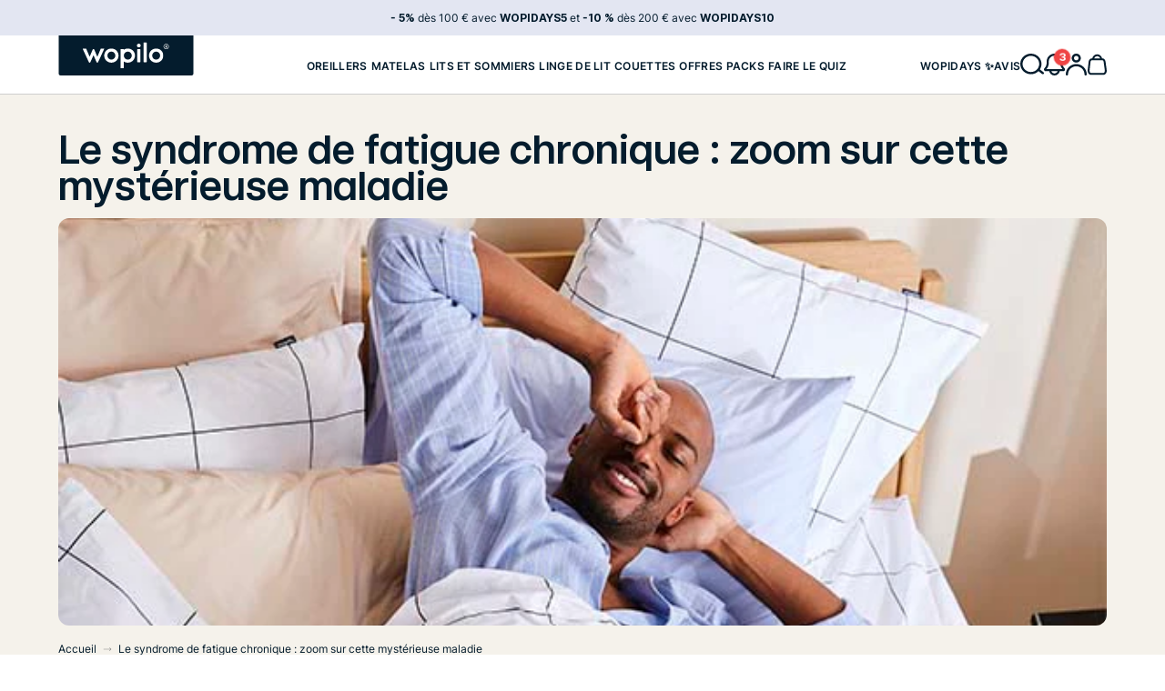

--- FILE ---
content_type: text/html; charset=utf-8
request_url: https://wopilo.com/pages/le-syndrome-de-fatigue-chronique-zoom-sur-cette-mysterieuse-maladie
body_size: 71053
content:
<!doctype html>

<html class="no-js" lang="fr">
  <head>
    
    <script src="//wopilo.com/cdn/shop/files/pandectes-rules.js?v=4744096897775890539"></script>
    

    <meta charset="utf-8">
    <meta http-equiv="X-UA-Compatible" content="IE=edge,chrome=1">
    <meta
      name="viewport"
      content="width=device-width,initial-scale=1"
    >
    <link rel="preconnect" href="https://cdn.shopify.com" crossorigin><link rel="shortcut icon" href="//wopilo.com/cdn/shop/files/w-favicon_96x.png?v=1729776556" type="image/png">

    











  <title>
    Le syndrome de fatigue chronique : zoom sur cette mystérieuse maladie - Wopilo
  </title>
  <meta name="description" content="Le syndrome de la fatigue chronique est une vraie pathologie, symbolisée par une fatigue intense, qui persiste pendant plusieurs mois.">




















<link rel="canonical" href="https://wopilo.com/pages/le-syndrome-de-fatigue-chronique-zoom-sur-cette-mysterieuse-maladie">

    <meta property="og:type" content="website">
  <meta property="og:title" content="Le syndrome de fatigue chronique : zoom sur cette mystérieuse maladie"><meta property="og:description" content="Le syndrome de la fatigue chronique est une vraie pathologie, symbolisée par une fatigue intense, qui persiste pendant plusieurs mois."><meta property="og:url" content="https://wopilo.com/pages/le-syndrome-de-fatigue-chronique-zoom-sur-cette-mysterieuse-maladie">
<meta property="og:site_name" content="Wopilo"><meta name="twitter:card" content="summary"><meta name="twitter:title" content="Le syndrome de fatigue chronique : zoom sur cette mystérieuse maladie">
  <meta name="twitter:description" content="Le syndrome de la fatigue chronique est une vraie pathologie, symbolisée par une fatigue intense, qui persiste pendant plusieurs mois.">

    


<link
  rel="preload"
  href="//wopilo.com/cdn/shop/t/484/assets/Inter-Regular.woff2?v=98742961547236743781728895127"
  as="font"
  type="font/woff2"
  crossorigin
>

<link
  rel="preload"
  href="//wopilo.com/cdn/shop/t/484/assets/Inter-SemiBold.woff2?v=72322314161684541061728895130"
  as="font"
  type="font/woff2"
  crossorigin
>

<link
  rel="preload"
  href="//wopilo.com/cdn/shop/t/484/assets/Inter-Bold.woff2?v=74804246459827102361768906721"
  as="font"
  type="font/woff2"
  crossorigin
>

<link
  rel="preload"
  href="//wopilo.com/cdn/shop/t/484/assets/Reckless-Regular.woff2?v=122571339356732940521728895128"
  as="font"
  type="font/woff2"
  crossorigin
>

<link
  rel="preload"
  href="//wopilo.com/cdn/shop/t/484/assets/UniversalSansDisplay-550.woff2?v=32888169242474941241728895129"
  as="font"
  type="font/woff2"
  crossorigin
>

<style data-shopify>
  @font-face {
    font-family: 'Inter Wopilo';
    src: url("//wopilo.com/cdn/shop/t/484/assets/Inter-Regular.woff2?v=98742961547236743781728895127") format('woff2'),
        url("//wopilo.com/cdn/shop/t/484/assets/Inter-Regular.woff?v=121487229850814504481728895129") format('woff');
    font-weight: normal;
    font-style: normal;
    font-display: swap;
  }
  @font-face {
    font-family: 'Inter Wopilo';
    src: url("//wopilo.com/cdn/shop/t/484/assets/Inter-SemiBold.woff2?v=72322314161684541061728895130") format('woff2'),
        url("//wopilo.com/cdn/shop/t/484/assets/Inter-SemiBold.woff?v=122744834084116583251728895128") format('woff');
    font-weight: 600;
    font-style: normal;
    font-display: swap;
  }
  @font-face {
    font-family: 'Inter Wopilo';
    src: url("//wopilo.com/cdn/shop/t/484/assets/Inter-Bold.woff2?v=74804246459827102361768906721") format('woff2'),
        url("//wopilo.com/cdn/shop/t/484/assets/Inter-Bold.woff?v=109341630148449165641768906720") format('woff');
    font-weight: 700;
    font-style: normal;
    font-display: swap;
  }
  @font-face {
    font-family: 'Inter Wopilo';
    src: url("//wopilo.com/cdn/shop/t/484/assets/Inter-Black.woff2?v=94327312290525965021765894574") format('woff2');
    font-weight: 900;
    font-style: normal;
    font-display: swap;
  }
  @font-face {
    font-family: 'Reckless Wopilo';
    src: url("//wopilo.com/cdn/shop/t/484/assets/Reckless-Regular.woff2?v=122571339356732940521728895128") format('woff2'),
        url("//wopilo.com/cdn/shop/t/484/assets/Reckless-Regular.woff?v=160293616737267193621728895127") format('woff');
    font-weight: normal;
    font-style: normal;
    font-display: swap;
  }
  @font-face {
    font-family: 'Universal Sans Display Wopilo';
    src: url("//wopilo.com/cdn/shop/t/484/assets/UniversalSansDisplay-550.woff2?v=32888169242474941241728895129") format('woff2'),
        url("//wopilo.com/cdn/shop/t/484/assets/UniversalSansDisplay-550.woff?v=73449437074152980321728895130") format('woff');
    font-weight: 500;
    font-style: normal;
    font-display: swap;
  }

  

  @font-face {
    font-family: 'Matter';
    src: url("//wopilo.com/cdn/shop/t/484/assets/Matter-SemiBold.woff2?v=19038732771367118921728895128") format('woff2'),
    url("//wopilo.com/cdn/shop/t/484/assets/Matter-SemiBold.woff?v=10811158732985220551728895130") format('woff');
    font-weight: 600;
    font-style: normal;
    font-display: swap;
  }
  @font-face {
    font-family: 'FigtreeWopilo';
    src: url("//wopilo.com/cdn/shop/t/484/assets/Figtree-Italic.woff2?v=20573726396377077331728895127") format('woff2'),
      url("//wopilo.com/cdn/shop/t/484/assets/Figtree-Italic.woff?v=41329309506171094621728895130") format('woff');
    font-weight: normal;
    font-style: italic;
    font-display: swap;
  }
  @font-face {
    font-family: 'FigtreeWopilo';
    src: url("//wopilo.com/cdn/shop/t/484/assets/Figtree-Regular.woff2?v=137806495801271465591728895128") format('woff2'),
      url("//wopilo.com/cdn/shop/t/484/assets/Figtree-Regular.woff?v=71129234688089764831728895127") format('woff');
    font-weight: normal;
    font-style: normal;
    font-display: swap;
  }
  @font-face {
    font-family: 'FigtreeWopilo';
    src: url("//wopilo.com/cdn/shop/t/484/assets/Figtree-MediumItalic.woff2?v=13865418365605971601728895127") format('woff2'),
      url("//wopilo.com/cdn/shop/t/484/assets/Figtree-MediumItalic.woff?v=12459373151725905831728895129") format('woff');
    font-weight: 500;
    font-style: italic;
    font-display: swap;
  }
  @font-face {
    font-family: 'FigtreeWopilo';
    src: url("//wopilo.com/cdn/shop/t/484/assets/Figtree-Medium.woff2?v=5638573290178490291728895128") format('woff2'),
      url("//wopilo.com/cdn/shop/t/484/assets/Figtree-Medium.woff?v=96642198120034856651728895131") format('woff');
    font-weight: 500;
    font-style: normal;
    font-display: swap;
  }

  @font-face {
    font-family: 'FigtreeWopilo';
    src: url("//wopilo.com/cdn/shop/t/484/assets/Figtree-Light.woff2?v=51158608140708304441728895129") format('woff2'),
        url("//wopilo.com/cdn/shop/t/484/assets/Figtree-Light.woff?v=120723624853870793441728895127") format('woff');
    font-weight: 300;
    font-style: normal;
    font-display: swap;
  }

  @font-face {
    font-family: 'FigtreeWopilo';
    src: url("//wopilo.com/cdn/shop/t/484/assets/Figtree-LightItalic.woff2?v=55254490680263046431728895129") format('woff2'),
        url("//wopilo.com/cdn/shop/t/484/assets/Figtree-LightItalic.woff?v=154735232200653044271728895127") format('woff');
    font-weight: 300;
    font-style: italic;
    font-display: swap;
  }
</style>


    <link href="//wopilo.com/cdn/shop/t/484/assets/aptc-bundle.css?v=63325365630761772381768916917" rel="stylesheet" type="text/css" media="all" />

    <!-- content_for_header -->
    <script>window.performance && window.performance.mark && window.performance.mark('shopify.content_for_header.start');</script><meta id="shopify-digital-wallet" name="shopify-digital-wallet" content="/22685721/digital_wallets/dialog">
<meta name="shopify-checkout-api-token" content="5cdaec2847dacb14b870d7f0cb0f5e43">
<meta id="in-context-paypal-metadata" data-shop-id="22685721" data-venmo-supported="false" data-environment="production" data-locale="fr_FR" data-paypal-v4="true" data-currency="EUR">
<script async="async" src="/checkouts/internal/preloads.js?locale=fr-FR"></script>
<link rel="preconnect" href="https://shop.app" crossorigin="anonymous">
<script async="async" src="https://shop.app/checkouts/internal/preloads.js?locale=fr-FR&shop_id=22685721" crossorigin="anonymous"></script>
<script id="apple-pay-shop-capabilities" type="application/json">{"shopId":22685721,"countryCode":"FR","currencyCode":"EUR","merchantCapabilities":["supports3DS"],"merchantId":"gid:\/\/shopify\/Shop\/22685721","merchantName":"Wopilo","requiredBillingContactFields":["postalAddress","email","phone"],"requiredShippingContactFields":["postalAddress","email","phone"],"shippingType":"shipping","supportedNetworks":["visa","masterCard","maestro"],"total":{"type":"pending","label":"Wopilo","amount":"1.00"},"shopifyPaymentsEnabled":true,"supportsSubscriptions":true}</script>
<script id="shopify-features" type="application/json">{"accessToken":"5cdaec2847dacb14b870d7f0cb0f5e43","betas":["rich-media-storefront-analytics"],"domain":"wopilo.com","predictiveSearch":true,"shopId":22685721,"locale":"fr"}</script>
<script>var Shopify = Shopify || {};
Shopify.shop = "wopilo.myshopify.com";
Shopify.locale = "fr";
Shopify.currency = {"active":"EUR","rate":"1.0"};
Shopify.country = "FR";
Shopify.theme = {"name":"Wopilo - Production","id":173403504983,"schema_name":"Wopilo","schema_version":"1.0.0","theme_store_id":null,"role":"main"};
Shopify.theme.handle = "null";
Shopify.theme.style = {"id":null,"handle":null};
Shopify.cdnHost = "wopilo.com/cdn";
Shopify.routes = Shopify.routes || {};
Shopify.routes.root = "/";</script>
<script type="module">!function(o){(o.Shopify=o.Shopify||{}).modules=!0}(window);</script>
<script>!function(o){function n(){var o=[];function n(){o.push(Array.prototype.slice.apply(arguments))}return n.q=o,n}var t=o.Shopify=o.Shopify||{};t.loadFeatures=n(),t.autoloadFeatures=n()}(window);</script>
<script>
  window.ShopifyPay = window.ShopifyPay || {};
  window.ShopifyPay.apiHost = "shop.app\/pay";
  window.ShopifyPay.redirectState = null;
</script>
<script id="shop-js-analytics" type="application/json">{"pageType":"page"}</script>
<script defer="defer" async type="module" src="//wopilo.com/cdn/shopifycloud/shop-js/modules/v2/client.init-shop-cart-sync_BcDpqI9l.fr.esm.js"></script>
<script defer="defer" async type="module" src="//wopilo.com/cdn/shopifycloud/shop-js/modules/v2/chunk.common_a1Rf5Dlz.esm.js"></script>
<script defer="defer" async type="module" src="//wopilo.com/cdn/shopifycloud/shop-js/modules/v2/chunk.modal_Djra7sW9.esm.js"></script>
<script type="module">
  await import("//wopilo.com/cdn/shopifycloud/shop-js/modules/v2/client.init-shop-cart-sync_BcDpqI9l.fr.esm.js");
await import("//wopilo.com/cdn/shopifycloud/shop-js/modules/v2/chunk.common_a1Rf5Dlz.esm.js");
await import("//wopilo.com/cdn/shopifycloud/shop-js/modules/v2/chunk.modal_Djra7sW9.esm.js");

  window.Shopify.SignInWithShop?.initShopCartSync?.({"fedCMEnabled":true,"windoidEnabled":true});

</script>
<script>
  window.Shopify = window.Shopify || {};
  if (!window.Shopify.featureAssets) window.Shopify.featureAssets = {};
  window.Shopify.featureAssets['shop-js'] = {"shop-cart-sync":["modules/v2/client.shop-cart-sync_BLrx53Hf.fr.esm.js","modules/v2/chunk.common_a1Rf5Dlz.esm.js","modules/v2/chunk.modal_Djra7sW9.esm.js"],"init-fed-cm":["modules/v2/client.init-fed-cm_C8SUwJ8U.fr.esm.js","modules/v2/chunk.common_a1Rf5Dlz.esm.js","modules/v2/chunk.modal_Djra7sW9.esm.js"],"shop-cash-offers":["modules/v2/client.shop-cash-offers_BBp_MjBM.fr.esm.js","modules/v2/chunk.common_a1Rf5Dlz.esm.js","modules/v2/chunk.modal_Djra7sW9.esm.js"],"shop-login-button":["modules/v2/client.shop-login-button_Dw6kG_iO.fr.esm.js","modules/v2/chunk.common_a1Rf5Dlz.esm.js","modules/v2/chunk.modal_Djra7sW9.esm.js"],"pay-button":["modules/v2/client.pay-button_BJDaAh68.fr.esm.js","modules/v2/chunk.common_a1Rf5Dlz.esm.js","modules/v2/chunk.modal_Djra7sW9.esm.js"],"shop-button":["modules/v2/client.shop-button_DBWL94V3.fr.esm.js","modules/v2/chunk.common_a1Rf5Dlz.esm.js","modules/v2/chunk.modal_Djra7sW9.esm.js"],"avatar":["modules/v2/client.avatar_BTnouDA3.fr.esm.js"],"init-windoid":["modules/v2/client.init-windoid_77FSIiws.fr.esm.js","modules/v2/chunk.common_a1Rf5Dlz.esm.js","modules/v2/chunk.modal_Djra7sW9.esm.js"],"init-shop-for-new-customer-accounts":["modules/v2/client.init-shop-for-new-customer-accounts_QoC3RJm9.fr.esm.js","modules/v2/client.shop-login-button_Dw6kG_iO.fr.esm.js","modules/v2/chunk.common_a1Rf5Dlz.esm.js","modules/v2/chunk.modal_Djra7sW9.esm.js"],"init-shop-email-lookup-coordinator":["modules/v2/client.init-shop-email-lookup-coordinator_D4ioGzPw.fr.esm.js","modules/v2/chunk.common_a1Rf5Dlz.esm.js","modules/v2/chunk.modal_Djra7sW9.esm.js"],"init-shop-cart-sync":["modules/v2/client.init-shop-cart-sync_BcDpqI9l.fr.esm.js","modules/v2/chunk.common_a1Rf5Dlz.esm.js","modules/v2/chunk.modal_Djra7sW9.esm.js"],"shop-toast-manager":["modules/v2/client.shop-toast-manager_B-eIbpHW.fr.esm.js","modules/v2/chunk.common_a1Rf5Dlz.esm.js","modules/v2/chunk.modal_Djra7sW9.esm.js"],"init-customer-accounts":["modules/v2/client.init-customer-accounts_BcBSUbIK.fr.esm.js","modules/v2/client.shop-login-button_Dw6kG_iO.fr.esm.js","modules/v2/chunk.common_a1Rf5Dlz.esm.js","modules/v2/chunk.modal_Djra7sW9.esm.js"],"init-customer-accounts-sign-up":["modules/v2/client.init-customer-accounts-sign-up_DvG__VHD.fr.esm.js","modules/v2/client.shop-login-button_Dw6kG_iO.fr.esm.js","modules/v2/chunk.common_a1Rf5Dlz.esm.js","modules/v2/chunk.modal_Djra7sW9.esm.js"],"shop-follow-button":["modules/v2/client.shop-follow-button_Dnx6fDH9.fr.esm.js","modules/v2/chunk.common_a1Rf5Dlz.esm.js","modules/v2/chunk.modal_Djra7sW9.esm.js"],"checkout-modal":["modules/v2/client.checkout-modal_BDH3MUqJ.fr.esm.js","modules/v2/chunk.common_a1Rf5Dlz.esm.js","modules/v2/chunk.modal_Djra7sW9.esm.js"],"shop-login":["modules/v2/client.shop-login_CV9Paj8R.fr.esm.js","modules/v2/chunk.common_a1Rf5Dlz.esm.js","modules/v2/chunk.modal_Djra7sW9.esm.js"],"lead-capture":["modules/v2/client.lead-capture_DGQOTB4e.fr.esm.js","modules/v2/chunk.common_a1Rf5Dlz.esm.js","modules/v2/chunk.modal_Djra7sW9.esm.js"],"payment-terms":["modules/v2/client.payment-terms_BQYK7nq4.fr.esm.js","modules/v2/chunk.common_a1Rf5Dlz.esm.js","modules/v2/chunk.modal_Djra7sW9.esm.js"]};
</script>
<script>(function() {
  var isLoaded = false;
  function asyncLoad() {
    if (isLoaded) return;
    isLoaded = true;
    var urls = ["https:\/\/config.gorgias.chat\/bundle-loader\/01GYCBQ0MJ83S2ZV8R6N0MY18B?source=shopify1click\u0026shop=wopilo.myshopify.com","https:\/\/cdn.9gtb.com\/loader.js?g_cvt_id=356022b4-a433-459f-aeab-cb732a666ffb\u0026shop=wopilo.myshopify.com","https:\/\/bigblueprod-fast-tags.web.app\/shopify\/main.js?shop=wopilo.myshopify.com#eyJhbGciOiJFUzI1NiIsImtpZCI6InExZHNwamdqdGUiLCJ0eXAiOiJKV1QifQ.eyJleHAiOjE3Njk0OTQxNDUsImlzcyI6Imh0dHBzOi8vY2hlY2tvdXQtYXBpLmJp","https:\/\/bigblueprod-fast-tags.web.app\/shopify\/2.js?shop=wopilo.myshopify.com#Z2JsdWUuY28vIiwic3ViIjoic193b3BpMDAwMSJ9.9iIWf1BLoS2cSKAot4271muwBOwOKmb55QpPx90hlCKIG0YysvPb5f_Aiw_gC7_v6xXE2xZcmP-ygRSYgw2ajg"];
    for (var i = 0; i < urls.length; i++) {
      var s = document.createElement('script');
      s.type = 'text/javascript';
      s.async = true;
      s.src = urls[i];
      var x = document.getElementsByTagName('script')[0];
      x.parentNode.insertBefore(s, x);
    }
  };
  if(window.attachEvent) {
    window.attachEvent('onload', asyncLoad);
  } else {
    window.addEventListener('load', asyncLoad, false);
  }
})();</script>
<script id="__st">var __st={"a":22685721,"offset":3600,"reqid":"66c7ea1d-cd09-4379-8d87-f3ac3443ff04-1769309472","pageurl":"wopilo.com\/pages\/le-syndrome-de-fatigue-chronique-zoom-sur-cette-mysterieuse-maladie","s":"pages-79911911542","u":"111dd8ccc1fc","p":"page","rtyp":"page","rid":79911911542};</script>
<script>window.ShopifyPaypalV4VisibilityTracking = true;</script>
<script id="captcha-bootstrap">!function(){'use strict';const t='contact',e='account',n='new_comment',o=[[t,t],['blogs',n],['comments',n],[t,'customer']],c=[[e,'customer_login'],[e,'guest_login'],[e,'recover_customer_password'],[e,'create_customer']],r=t=>t.map((([t,e])=>`form[action*='/${t}']:not([data-nocaptcha='true']) input[name='form_type'][value='${e}']`)).join(','),a=t=>()=>t?[...document.querySelectorAll(t)].map((t=>t.form)):[];function s(){const t=[...o],e=r(t);return a(e)}const i='password',u='form_key',d=['recaptcha-v3-token','g-recaptcha-response','h-captcha-response',i],f=()=>{try{return window.sessionStorage}catch{return}},m='__shopify_v',_=t=>t.elements[u];function p(t,e,n=!1){try{const o=window.sessionStorage,c=JSON.parse(o.getItem(e)),{data:r}=function(t){const{data:e,action:n}=t;return t[m]||n?{data:e,action:n}:{data:t,action:n}}(c);for(const[e,n]of Object.entries(r))t.elements[e]&&(t.elements[e].value=n);n&&o.removeItem(e)}catch(o){console.error('form repopulation failed',{error:o})}}const l='form_type',E='cptcha';function T(t){t.dataset[E]=!0}const w=window,h=w.document,L='Shopify',v='ce_forms',y='captcha';let A=!1;((t,e)=>{const n=(g='f06e6c50-85a8-45c8-87d0-21a2b65856fe',I='https://cdn.shopify.com/shopifycloud/storefront-forms-hcaptcha/ce_storefront_forms_captcha_hcaptcha.v1.5.2.iife.js',D={infoText:'Protégé par hCaptcha',privacyText:'Confidentialité',termsText:'Conditions'},(t,e,n)=>{const o=w[L][v],c=o.bindForm;if(c)return c(t,g,e,D).then(n);var r;o.q.push([[t,g,e,D],n]),r=I,A||(h.body.append(Object.assign(h.createElement('script'),{id:'captcha-provider',async:!0,src:r})),A=!0)});var g,I,D;w[L]=w[L]||{},w[L][v]=w[L][v]||{},w[L][v].q=[],w[L][y]=w[L][y]||{},w[L][y].protect=function(t,e){n(t,void 0,e),T(t)},Object.freeze(w[L][y]),function(t,e,n,w,h,L){const[v,y,A,g]=function(t,e,n){const i=e?o:[],u=t?c:[],d=[...i,...u],f=r(d),m=r(i),_=r(d.filter((([t,e])=>n.includes(e))));return[a(f),a(m),a(_),s()]}(w,h,L),I=t=>{const e=t.target;return e instanceof HTMLFormElement?e:e&&e.form},D=t=>v().includes(t);t.addEventListener('submit',(t=>{const e=I(t);if(!e)return;const n=D(e)&&!e.dataset.hcaptchaBound&&!e.dataset.recaptchaBound,o=_(e),c=g().includes(e)&&(!o||!o.value);(n||c)&&t.preventDefault(),c&&!n&&(function(t){try{if(!f())return;!function(t){const e=f();if(!e)return;const n=_(t);if(!n)return;const o=n.value;o&&e.removeItem(o)}(t);const e=Array.from(Array(32),(()=>Math.random().toString(36)[2])).join('');!function(t,e){_(t)||t.append(Object.assign(document.createElement('input'),{type:'hidden',name:u})),t.elements[u].value=e}(t,e),function(t,e){const n=f();if(!n)return;const o=[...t.querySelectorAll(`input[type='${i}']`)].map((({name:t})=>t)),c=[...d,...o],r={};for(const[a,s]of new FormData(t).entries())c.includes(a)||(r[a]=s);n.setItem(e,JSON.stringify({[m]:1,action:t.action,data:r}))}(t,e)}catch(e){console.error('failed to persist form',e)}}(e),e.submit())}));const S=(t,e)=>{t&&!t.dataset[E]&&(n(t,e.some((e=>e===t))),T(t))};for(const o of['focusin','change'])t.addEventListener(o,(t=>{const e=I(t);D(e)&&S(e,y())}));const B=e.get('form_key'),M=e.get(l),P=B&&M;t.addEventListener('DOMContentLoaded',(()=>{const t=y();if(P)for(const e of t)e.elements[l].value===M&&p(e,B);[...new Set([...A(),...v().filter((t=>'true'===t.dataset.shopifyCaptcha))])].forEach((e=>S(e,t)))}))}(h,new URLSearchParams(w.location.search),n,t,e,['guest_login'])})(!0,!0)}();</script>
<script integrity="sha256-4kQ18oKyAcykRKYeNunJcIwy7WH5gtpwJnB7kiuLZ1E=" data-source-attribution="shopify.loadfeatures" defer="defer" src="//wopilo.com/cdn/shopifycloud/storefront/assets/storefront/load_feature-a0a9edcb.js" crossorigin="anonymous"></script>
<script crossorigin="anonymous" defer="defer" src="//wopilo.com/cdn/shopifycloud/storefront/assets/shopify_pay/storefront-65b4c6d7.js?v=20250812"></script>
<script data-source-attribution="shopify.dynamic_checkout.dynamic.init">var Shopify=Shopify||{};Shopify.PaymentButton=Shopify.PaymentButton||{isStorefrontPortableWallets:!0,init:function(){window.Shopify.PaymentButton.init=function(){};var t=document.createElement("script");t.src="https://wopilo.com/cdn/shopifycloud/portable-wallets/latest/portable-wallets.fr.js",t.type="module",document.head.appendChild(t)}};
</script>
<script data-source-attribution="shopify.dynamic_checkout.buyer_consent">
  function portableWalletsHideBuyerConsent(e){var t=document.getElementById("shopify-buyer-consent"),n=document.getElementById("shopify-subscription-policy-button");t&&n&&(t.classList.add("hidden"),t.setAttribute("aria-hidden","true"),n.removeEventListener("click",e))}function portableWalletsShowBuyerConsent(e){var t=document.getElementById("shopify-buyer-consent"),n=document.getElementById("shopify-subscription-policy-button");t&&n&&(t.classList.remove("hidden"),t.removeAttribute("aria-hidden"),n.addEventListener("click",e))}window.Shopify?.PaymentButton&&(window.Shopify.PaymentButton.hideBuyerConsent=portableWalletsHideBuyerConsent,window.Shopify.PaymentButton.showBuyerConsent=portableWalletsShowBuyerConsent);
</script>
<script data-source-attribution="shopify.dynamic_checkout.cart.bootstrap">document.addEventListener("DOMContentLoaded",(function(){function t(){return document.querySelector("shopify-accelerated-checkout-cart, shopify-accelerated-checkout")}if(t())Shopify.PaymentButton.init();else{new MutationObserver((function(e,n){t()&&(Shopify.PaymentButton.init(),n.disconnect())})).observe(document.body,{childList:!0,subtree:!0})}}));
</script>
<link id="shopify-accelerated-checkout-styles" rel="stylesheet" media="screen" href="https://wopilo.com/cdn/shopifycloud/portable-wallets/latest/accelerated-checkout-backwards-compat.css" crossorigin="anonymous">
<style id="shopify-accelerated-checkout-cart">
        #shopify-buyer-consent {
  margin-top: 1em;
  display: inline-block;
  width: 100%;
}

#shopify-buyer-consent.hidden {
  display: none;
}

#shopify-subscription-policy-button {
  background: none;
  border: none;
  padding: 0;
  text-decoration: underline;
  font-size: inherit;
  cursor: pointer;
}

#shopify-subscription-policy-button::before {
  box-shadow: none;
}

      </style>

<script>window.performance && window.performance.mark && window.performance.mark('shopify.content_for_header.end');</script>
    <!-- end content_for_header -->

    <script defer src="//wopilo.com/cdn/shop/t/484/assets/aptc-bundle.js?v=169944364219764293441768235739"></script>

    <script>
      document.documentElement.className = document.documentElement.className.replace('no-js', 'js');
      if (Shopify.designMode) {
        document.documentElement.classList.add('shopify-design-mode');
      }
    </script>

    <script>
      window.Shopify = window.Shopify || {theme: {id: 173403504983, role: 'main' } };
      window._template = {
        directory: "",
        name: "page",
        suffix: "guide-1"
      }
    </script>

    
    


    
<!-- Start of Judge.me Core -->
<link rel="dns-prefetch" href="https://cdn.judge.me/">
<script data-cfasync='false' class='jdgm-settings-script'>window.jdgmSettings={"pagination":5,"disable_web_reviews":false,"badge_no_review_text":"Pas d'avis disponible","badge_n_reviews_text":"{{ n }} avis","badge_star_color":"#fd9809","hide_badge_preview_if_no_reviews":true,"badge_hide_text":false,"enforce_center_preview_badge":false,"widget_title":"200 000 wopilovers dorment mieux","widget_open_form_text":"Ecrire un avis","widget_close_form_text":"Annuler un avis","widget_refresh_page_text":"Actualiser la page","widget_summary_text":"({{ number_of_reviews }} avis)","widget_no_review_text":"Pas d'avis pour le moment","widget_name_field_text":"Prénom","widget_verified_name_field_text":"Prénom ","widget_name_placeholder_text":"Prénom","widget_required_field_error_text":"Ce champs doit être complété svp","widget_email_field_text":"Votre adresse email (non publiée - pour relier votre avis à votre commande)","widget_verified_email_field_text":"Votre adresse email (non publiée - pour relier votre avis à votre commande)","widget_email_placeholder_text":"Entrez votre email svp","widget_email_field_error_text":"Merci d'indiquer une adresse email valide svp ","widget_rating_field_text":"Évaluation","widget_review_title_field_text":"Titre de votre avis","widget_review_title_placeholder_text":"Donnez un titre à votre avis","widget_review_body_field_text":"Contenu de l'avis","widget_review_body_placeholder_text":"Votre expérience avec Wopilo. Pourquoi recommanderiez-vous ce produit ?","widget_pictures_field_text":"Photos (optionnel)","widget_submit_review_text":"Soumettre mon avis","widget_submit_verified_review_text":"Soumettre mon avis","widget_submit_success_msg_with_auto_publish":"Merci d'avoir partagé votre avis !","widget_submit_success_msg_no_auto_publish":"Merci d'avoir partagé votre avis !","widget_show_default_reviews_out_of_total_text":"Affichage de {{ n_reviews_shown }} sur {{ n_reviews }} avis.","widget_show_all_link_text":"Tout afficher","widget_show_less_link_text":"Afficher moins","widget_author_said_text":"{{ reviewer_name }} a dit :","widget_days_text":"il y a {{ n }} jour/jours","widget_weeks_text":"il y a {{ n }} semaine/semaines","widget_months_text":"il y a {{ n }} mois","widget_years_text":"il y a {{ n }} an/ans","widget_yesterday_text":"Hier","widget_today_text":"Aujourd'hui","widget_replied_text":"\u003e\u003e Réponse de {{ shop_name }} :","widget_read_more_text":"Suite","widget_reviewer_name_as_initial":"last_initial","widget_rating_filter_color":"#ffb800","widget_rating_filter_see_all_text":"Voir tous les avis","widget_sorting_most_recent_text":"Plus récents","widget_sorting_highest_rating_text":"Meilleure note","widget_sorting_lowest_rating_text":"Moins bonne note","widget_sorting_with_pictures_text":"Avec photos","widget_sorting_most_helpful_text":"Les plus utiles","widget_open_question_form_text":"Poser une question","widget_reviews_subtab_text":"Avis","widget_questions_subtab_text":"Question","widget_question_label_text":"Question","widget_answer_label_text":"Réponse","widget_question_placeholder_text":"Posez votre question ici","widget_submit_question_text":"Envoyer ma question","widget_question_submit_success_text":"Merci pour votre question ! Nous vous enverrons une notification et votre question sera publiée dès que nous y aurons répondu. ","widget_star_color":"#ffb800","verified_badge_text":"Acheteur vérifié","verified_badge_bg_color":"#fcfcfc","verified_badge_text_color":"#78848c","verified_badge_placement":"removed","widget_review_max_height":5,"widget_hide_border":true,"widget_social_share":false,"widget_thumb":false,"widget_review_location_show":true,"widget_location_format":"city_only","all_reviews_include_out_of_store_products":false,"all_reviews_out_of_store_text":"(hors boutique)","all_reviews_pagination":100,"all_reviews_product_name_prefix_text":"à propos de","enable_review_pictures":false,"enable_question_anwser":false,"widget_theme":"","review_date_format":"dd/mm/yyyy","default_sort_method":"most-recent","widget_product_reviews_subtab_text":"Avis de l'article","widget_shop_reviews_subtab_text":"Avis de la boutique","widget_other_products_reviews_text":"Avis pour d'autres produits","widget_store_reviews_subtab_text":"Avis de la boutique","widget_no_store_reviews_text":"Cette boutique n'a pas encore reçu d'avis","widget_web_restriction_product_reviews_text":"Ce produit n'a pas encore reçu d'avis","widget_no_items_text":"Aucun élément trouvé","widget_show_more_text":"Afficher plus","widget_write_a_store_review_text":"Rédiger un avis sur Wopilo","widget_other_languages_heading":"Avis dans d'autres langues","widget_translate_review_text":"Traduire l'avis en {{ language }}","widget_translating_review_text":"Traduction en cours...","widget_show_original_translation_text":"Afficher l'original ({{ language }})","widget_translate_review_failed_text":"Impossible de traduire cet avis.","widget_translate_review_retry_text":"Réessayer","widget_translate_review_try_again_later_text":"Réessayez plus tard","show_product_url_for_grouped_product":false,"widget_sorting_pictures_first_text":"Photos en premier","show_pictures_on_all_rev_page_mobile":true,"show_pictures_on_all_rev_page_desktop":true,"floating_tab_hide_mobile_install_preference":false,"floating_tab_button_name":"★ Vos avis","floating_tab_title":"Déjà plus de 150 000 wopilovers dorment mieux grâce à Wopilo !","floating_tab_button_color":"","floating_tab_button_background_color":"","floating_tab_url":"/pages/avis","floating_tab_url_enabled":true,"floating_tab_tab_style":"text","all_reviews_text_badge_text":"Les clients nous notent {{ shop.metafields.judgeme.all_reviews_rating | round: 1 }}/5 basé sur {{ shop.metafields.judgeme.all_reviews_count }} avis.","all_reviews_text_badge_text_branded_style":"{{ shop.metafields.judgeme.all_reviews_rating | round: 1 }} sur 5 étoiles basé sur {{ shop.metafields.judgeme.all_reviews_count }} avis","is_all_reviews_text_badge_a_link":false,"show_stars_for_all_reviews_text_badge":false,"all_reviews_text_badge_url":"","all_reviews_text_style":"text","all_reviews_text_color_style":"judgeme_brand_color","all_reviews_text_color":"#108474","all_reviews_text_show_jm_brand":true,"featured_carousel_show_header":false,"featured_carousel_title":"Laissons nos clients parler pour nous","testimonials_carousel_title":"Les clients nous disent","videos_carousel_title":"Histoire de clients réels","cards_carousel_title":"Les clients nous disent","featured_carousel_count_text":"sur {{ n }} avis","featured_carousel_add_link_to_all_reviews_page":false,"featured_carousel_url":"","featured_carousel_show_images":true,"featured_carousel_autoslide_interval":5,"featured_carousel_arrows_on_the_sides":true,"featured_carousel_height":250,"featured_carousel_width":80,"featured_carousel_image_size":0,"featured_carousel_image_height":250,"featured_carousel_arrow_color":"#eeeeee","verified_count_badge_style":"vintage","verified_count_badge_orientation":"horizontal","verified_count_badge_color_style":"judgeme_brand_color","verified_count_badge_color":"#108474","is_verified_count_badge_a_link":false,"verified_count_badge_url":"","verified_count_badge_show_jm_brand":true,"widget_rating_preset_default":0,"widget_first_sub_tab":"product-reviews","widget_show_histogram":true,"widget_histogram_use_custom_color":true,"widget_pagination_use_custom_color":false,"widget_star_use_custom_color":true,"widget_verified_badge_use_custom_color":true,"widget_write_review_use_custom_color":false,"picture_reminder_submit_button":"Upload Pictures","enable_review_videos":false,"mute_video_by_default":false,"widget_sorting_videos_first_text":"Vidéos en premier","widget_review_pending_text":"En attente","featured_carousel_items_for_large_screen":3,"social_share_options_order":"Facebook","remove_microdata_snippet":true,"disable_json_ld":true,"enable_json_ld_products":false,"preview_badge_show_question_text":false,"preview_badge_no_question_text":"Aucune question","preview_badge_n_question_text":"{{ number_of_questions }} question/questions","qa_badge_show_icon":false,"qa_badge_position":"same-row","remove_judgeme_branding":true,"widget_add_search_bar":false,"widget_search_bar_placeholder":"Recherche","widget_sorting_verified_only_text":"Vérifiés uniquement","featured_carousel_theme":"default","featured_carousel_show_rating":true,"featured_carousel_show_title":true,"featured_carousel_show_body":true,"featured_carousel_show_date":false,"featured_carousel_show_reviewer":true,"featured_carousel_show_product":false,"featured_carousel_header_background_color":"#108474","featured_carousel_header_text_color":"#ffffff","featured_carousel_name_product_separator":"reviewed","featured_carousel_full_star_background":"#108474","featured_carousel_empty_star_background":"#dadada","featured_carousel_vertical_theme_background":"#f9fafb","featured_carousel_verified_badge_enable":false,"featured_carousel_verified_badge_color":"#108474","featured_carousel_border_style":"round","featured_carousel_review_line_length_limit":3,"featured_carousel_more_reviews_button_text":"Lire plus d'avis","featured_carousel_view_product_button_text":"Voir le produit","all_reviews_page_load_reviews_on":"button_click","all_reviews_page_load_more_text":"Charger plus d'avis","disable_fb_tab_reviews":false,"enable_ajax_cdn_cache":false,"widget_public_name_text":"affiché publiquement comme","default_reviewer_name":"John Smith","default_reviewer_name_has_non_latin":true,"widget_reviewer_anonymous":"Anonyme","medals_widget_title":"Médailles d'avis Judge.me","medals_widget_background_color":"#f9fafb","medals_widget_position":"footer_all_pages","medals_widget_border_color":"#f9fafb","medals_widget_verified_text_position":"right","medals_widget_use_monochromatic_version":false,"medals_widget_elements_color":"#108474","show_reviewer_avatar":false,"widget_invalid_yt_video_url_error_text":"Pas une URL de vidéo YouTube","widget_max_length_field_error_text":"Veuillez ne pas dépasser {0} caractères.","widget_show_country_flag":false,"widget_show_collected_via_shop_app":true,"widget_verified_by_shop_badge_style":"light","widget_verified_by_shop_text":"Vérifié par la boutique","widget_show_photo_gallery":false,"widget_load_with_code_splitting":true,"widget_ugc_install_preference":false,"widget_ugc_title":"Fait par nous, partagé par vous","widget_ugc_subtitle":"Taguez-nous pour voir votre photo mise en avant sur notre page","widget_ugc_arrows_color":"#ffffff","widget_ugc_primary_button_text":"Acheter maintenant","widget_ugc_primary_button_background_color":"#108474","widget_ugc_primary_button_text_color":"#ffffff","widget_ugc_primary_button_border_width":"0","widget_ugc_primary_button_border_style":"none","widget_ugc_primary_button_border_color":"#108474","widget_ugc_primary_button_border_radius":"25","widget_ugc_secondary_button_text":"Charger plus","widget_ugc_secondary_button_background_color":"#ffffff","widget_ugc_secondary_button_text_color":"#108474","widget_ugc_secondary_button_border_width":"2","widget_ugc_secondary_button_border_style":"solid","widget_ugc_secondary_button_border_color":"#108474","widget_ugc_secondary_button_border_radius":"25","widget_ugc_reviews_button_text":"Voir les avis","widget_ugc_reviews_button_background_color":"#ffffff","widget_ugc_reviews_button_text_color":"#108474","widget_ugc_reviews_button_border_width":"2","widget_ugc_reviews_button_border_style":"solid","widget_ugc_reviews_button_border_color":"#108474","widget_ugc_reviews_button_border_radius":"25","widget_ugc_reviews_button_link_to":"judgeme-reviews-page","widget_ugc_show_post_date":true,"widget_ugc_max_width":"800","widget_rating_metafield_value_type":true,"widget_primary_color":"#108474","widget_enable_secondary_color":false,"widget_secondary_color":"#edf5f5","widget_summary_average_rating_text":"{{ average_rating }}","widget_media_grid_title":"Photos \u0026 vidéos clients","widget_media_grid_see_more_text":"Voir plus","widget_round_style":false,"widget_show_product_medals":true,"widget_verified_by_judgeme_text":"Vérifié par Judge.me","widget_show_store_medals":true,"widget_verified_by_judgeme_text_in_store_medals":"Vérifié par Judge.me","widget_media_field_exceed_quantity_message":"Désolé, nous ne pouvons accepter que {{ max_media }} pour un avis.","widget_media_field_exceed_limit_message":"{{ file_name }} est trop volumineux, veuillez sélectionner un {{ media_type }} de moins de {{ size_limit }}MB.","widget_review_submitted_text":"Avis soumis !","widget_question_submitted_text":"Question soumise !","widget_close_form_text_question":"Annuler","widget_write_your_answer_here_text":"Écrivez votre réponse ici","widget_enabled_branded_link":true,"widget_show_collected_by_judgeme":true,"widget_reviewer_name_color":"","widget_write_review_text_color":"","widget_write_review_bg_color":"","widget_collected_by_judgeme_text":"collecté par Judge.me","widget_pagination_type":"standard","widget_load_more_text":"Charger plus","widget_load_more_color":"#108474","widget_full_review_text":"Avis complet","widget_read_more_reviews_text":"Lire plus d'avis","widget_read_questions_text":"Lire les questions","widget_questions_and_answers_text":"Questions \u0026 Réponses","widget_verified_by_text":"Vérifié par","widget_verified_text":"Vérifié","widget_number_of_reviews_text":"{{ number_of_reviews }} avis","widget_back_button_text":"Retour","widget_next_button_text":"Suivant","widget_custom_forms_filter_button":"Filtres","custom_forms_style":"vertical","widget_show_review_information":false,"how_reviews_are_collected":"Comment les avis sont-ils collectés ?","widget_show_review_keywords":false,"widget_gdpr_statement":"Comment nous utilisons vos données : Nous vous contacterons uniquement à propos de l'avis que vous avez laissé, et seulement si nécessaire. En soumettant votre avis, vous acceptez les \u003ca href='https://judge.me/terms' target='_blank' rel='nofollow noopener'\u003econditions\u003c/a\u003e, la \u003ca href='https://judge.me/privacy' target='_blank' rel='nofollow noopener'\u003epolitique de confidentialité\u003c/a\u003e et les \u003ca href='https://judge.me/content-policy' target='_blank' rel='nofollow noopener'\u003epolitiques de contenu\u003c/a\u003e de Judge.me.","widget_multilingual_sorting_enabled":false,"widget_translate_review_content_enabled":false,"widget_translate_review_content_method":"manual","popup_widget_review_selection":"automatically_with_pictures","popup_widget_round_border_style":true,"popup_widget_show_title":true,"popup_widget_show_body":true,"popup_widget_show_reviewer":false,"popup_widget_show_product":true,"popup_widget_show_pictures":true,"popup_widget_use_review_picture":true,"popup_widget_show_on_home_page":true,"popup_widget_show_on_product_page":true,"popup_widget_show_on_collection_page":true,"popup_widget_show_on_cart_page":true,"popup_widget_position":"bottom_left","popup_widget_first_review_delay":5,"popup_widget_duration":5,"popup_widget_interval":5,"popup_widget_review_count":5,"popup_widget_hide_on_mobile":true,"review_snippet_widget_round_border_style":true,"review_snippet_widget_card_color":"#FFFFFF","review_snippet_widget_slider_arrows_background_color":"#FFFFFF","review_snippet_widget_slider_arrows_color":"#000000","review_snippet_widget_star_color":"#108474","show_product_variant":false,"all_reviews_product_variant_label_text":"Variante : ","widget_show_verified_branding":false,"widget_ai_summary_title":"Les clients disent","widget_ai_summary_disclaimer":"Résumé des avis généré par IA basé sur les avis clients récents","widget_show_ai_summary":false,"widget_show_ai_summary_bg":false,"widget_show_review_title_input":true,"redirect_reviewers_invited_via_email":"review_widget","request_store_review_after_product_review":false,"request_review_other_products_in_order":false,"review_form_color_scheme":"default","review_form_corner_style":"square","review_form_star_color":{},"review_form_text_color":"#333333","review_form_background_color":"#ffffff","review_form_field_background_color":"#fafafa","review_form_button_color":{},"review_form_button_text_color":"#ffffff","review_form_modal_overlay_color":"#000000","review_content_screen_title_text":"Comment évalueriez-vous ce produit ?","review_content_introduction_text":"Nous serions ravis que vous partagiez un peu votre expérience.","store_review_form_title_text":"Comment évalueriez-vous cette boutique ?","store_review_form_introduction_text":"Nous serions ravis que vous partagiez un peu votre expérience.","show_review_guidance_text":true,"one_star_review_guidance_text":"Mauvais","five_star_review_guidance_text":"Excellent","customer_information_screen_title_text":"À propos de vous","customer_information_introduction_text":"Veuillez nous en dire plus sur vous.","custom_questions_screen_title_text":"Votre expérience en détail","custom_questions_introduction_text":"Voici quelques questions pour nous aider à mieux comprendre votre expérience.","review_submitted_screen_title_text":"Merci pour votre avis !","review_submitted_screen_thank_you_text":"Nous le traitons et il apparaîtra bientôt dans la boutique.","review_submitted_screen_email_verification_text":"Veuillez confirmer votre email en cliquant sur le lien que nous venons de vous envoyer. Cela nous aide à maintenir des avis authentiques.","review_submitted_request_store_review_text":"Aimeriez-vous partager votre expérience d'achat avec nous ?","review_submitted_review_other_products_text":"Aimeriez-vous évaluer ces produits ?","store_review_screen_title_text":"Voulez-vous partager votre expérience de shopping avec nous ?","store_review_introduction_text":"Nous apprécions votre retour d'expérience et nous l'utilisons pour nous améliorer. Veuillez partager vos pensées ou suggestions.","reviewer_media_screen_title_picture_text":"Partager une photo","reviewer_media_introduction_picture_text":"Téléchargez une photo pour étayer votre avis.","reviewer_media_screen_title_video_text":"Partager une vidéo","reviewer_media_introduction_video_text":"Téléchargez une vidéo pour étayer votre avis.","reviewer_media_screen_title_picture_or_video_text":"Partager une photo ou une vidéo","reviewer_media_introduction_picture_or_video_text":"Téléchargez une photo ou une vidéo pour étayer votre avis.","reviewer_media_youtube_url_text":"Collez votre URL Youtube ici","advanced_settings_next_step_button_text":"Suivant","advanced_settings_close_review_button_text":"Fermer","modal_write_review_flow":false,"write_review_flow_required_text":"Obligatoire","write_review_flow_privacy_message_text":"Nous respectons votre vie privée.","write_review_flow_anonymous_text":"Avis anonyme","write_review_flow_visibility_text":"Ne sera pas visible pour les autres clients.","write_review_flow_multiple_selection_help_text":"Sélectionnez autant que vous le souhaitez","write_review_flow_single_selection_help_text":"Sélectionnez une option","write_review_flow_required_field_error_text":"Ce champ est obligatoire","write_review_flow_invalid_email_error_text":"Veuillez saisir une adresse email valide","write_review_flow_max_length_error_text":"Max. {{ max_length }} caractères.","write_review_flow_media_upload_text":"\u003cb\u003eCliquez pour télécharger\u003c/b\u003e ou glissez-déposez","write_review_flow_gdpr_statement":"Nous vous contacterons uniquement au sujet de votre avis si nécessaire. En soumettant votre avis, vous acceptez nos \u003ca href='https://judge.me/terms' target='_blank' rel='nofollow noopener'\u003econditions d'utilisation\u003c/a\u003e et notre \u003ca href='https://judge.me/privacy' target='_blank' rel='nofollow noopener'\u003epolitique de confidentialité\u003c/a\u003e.","rating_only_reviews_enabled":false,"show_negative_reviews_help_screen":false,"new_review_flow_help_screen_rating_threshold":3,"negative_review_resolution_screen_title_text":"Dites-nous plus","negative_review_resolution_text":"Votre expérience est importante pour nous. S'il y a eu des problèmes avec votre achat, nous sommes là pour vous aider. N'hésitez pas à nous contacter, nous aimerions avoir l'opportunité de corriger les choses.","negative_review_resolution_button_text":"Contactez-nous","negative_review_resolution_proceed_with_review_text":"Laisser un avis","negative_review_resolution_subject":"Problème avec l'achat de {{ shop_name }}.{{ order_name }}","preview_badge_collection_page_install_status":false,"widget_review_custom_css":"","preview_badge_custom_css":"","preview_badge_stars_count":"5-stars","featured_carousel_custom_css":"","floating_tab_custom_css":"","all_reviews_widget_custom_css":"","medals_widget_custom_css":"","verified_badge_custom_css":"","all_reviews_text_custom_css":"","transparency_badges_collected_via_store_invite":false,"transparency_badges_from_another_provider":false,"transparency_badges_collected_from_store_visitor":false,"transparency_badges_collected_by_verified_review_provider":false,"transparency_badges_earned_reward":false,"transparency_badges_collected_via_store_invite_text":"Avis collecté via l'invitation du magasin","transparency_badges_from_another_provider_text":"Avis collecté d'un autre fournisseur","transparency_badges_collected_from_store_visitor_text":"Avis collecté d'un visiteur du magasin","transparency_badges_written_in_google_text":"Avis écrit sur Google","transparency_badges_written_in_etsy_text":"Avis écrit sur Etsy","transparency_badges_written_in_shop_app_text":"Avis écrit sur Shop App","transparency_badges_earned_reward_text":"Avis a gagné une récompense pour une commande future","product_review_widget_per_page":10,"widget_store_review_label_text":"Avis de la boutique","checkout_comment_extension_title_on_product_page":"Customer Comments","checkout_comment_extension_num_latest_comment_show":5,"checkout_comment_extension_format":"name_and_timestamp","checkout_comment_customer_name":"last_initial","checkout_comment_comment_notification":true,"preview_badge_collection_page_install_preference":true,"preview_badge_home_page_install_preference":false,"preview_badge_product_page_install_preference":true,"review_widget_install_preference":"bottom","review_carousel_install_preference":false,"floating_reviews_tab_install_preference":"none","verified_reviews_count_badge_install_preference":false,"all_reviews_text_install_preference":false,"review_widget_best_location":true,"judgeme_medals_install_preference":false,"review_widget_revamp_enabled":false,"review_widget_qna_enabled":false,"review_widget_header_theme":"minimal","review_widget_widget_title_enabled":true,"review_widget_header_text_size":"medium","review_widget_header_text_weight":"regular","review_widget_average_rating_style":"compact","review_widget_bar_chart_enabled":true,"review_widget_bar_chart_type":"numbers","review_widget_bar_chart_style":"standard","review_widget_expanded_media_gallery_enabled":false,"review_widget_reviews_section_theme":"standard","review_widget_image_style":"thumbnails","review_widget_review_image_ratio":"square","review_widget_stars_size":"medium","review_widget_verified_badge":"standard_text","review_widget_review_title_text_size":"medium","review_widget_review_text_size":"medium","review_widget_review_text_length":"medium","review_widget_number_of_columns_desktop":3,"review_widget_carousel_transition_speed":5,"review_widget_custom_questions_answers_display":"always","review_widget_button_text_color":"#FFFFFF","review_widget_text_color":"#000000","review_widget_lighter_text_color":"#7B7B7B","review_widget_corner_styling":"soft","review_widget_review_word_singular":"avis","review_widget_review_word_plural":"avis","review_widget_voting_label":"Utile?","review_widget_shop_reply_label":"Réponse de {{ shop_name }} :","review_widget_filters_title":"Filtres","qna_widget_question_word_singular":"Question","qna_widget_question_word_plural":"Questions","qna_widget_answer_reply_label":"Réponse de {{ answerer_name }} :","qna_content_screen_title_text":"Poser une question sur ce produit","qna_widget_question_required_field_error_text":"Veuillez entrer votre question.","qna_widget_flow_gdpr_statement":"Nous vous contacterons uniquement au sujet de votre question si nécessaire. En soumettant votre question, vous acceptez nos \u003ca href='https://judge.me/terms' target='_blank' rel='nofollow noopener'\u003econditions d'utilisation\u003c/a\u003e et notre \u003ca href='https://judge.me/privacy' target='_blank' rel='nofollow noopener'\u003epolitique de confidentialité\u003c/a\u003e.","qna_widget_question_submitted_text":"Merci pour votre question !","qna_widget_close_form_text_question":"Fermer","qna_widget_question_submit_success_text":"Nous vous enverrons un email lorsque nous répondrons à votre question.","all_reviews_widget_v2025_enabled":false,"all_reviews_widget_v2025_header_theme":"default","all_reviews_widget_v2025_widget_title_enabled":true,"all_reviews_widget_v2025_header_text_size":"medium","all_reviews_widget_v2025_header_text_weight":"regular","all_reviews_widget_v2025_average_rating_style":"compact","all_reviews_widget_v2025_bar_chart_enabled":true,"all_reviews_widget_v2025_bar_chart_type":"numbers","all_reviews_widget_v2025_bar_chart_style":"standard","all_reviews_widget_v2025_expanded_media_gallery_enabled":false,"all_reviews_widget_v2025_show_store_medals":true,"all_reviews_widget_v2025_show_photo_gallery":true,"all_reviews_widget_v2025_show_review_keywords":false,"all_reviews_widget_v2025_show_ai_summary":false,"all_reviews_widget_v2025_show_ai_summary_bg":false,"all_reviews_widget_v2025_add_search_bar":false,"all_reviews_widget_v2025_default_sort_method":"most-recent","all_reviews_widget_v2025_reviews_per_page":10,"all_reviews_widget_v2025_reviews_section_theme":"default","all_reviews_widget_v2025_image_style":"thumbnails","all_reviews_widget_v2025_review_image_ratio":"square","all_reviews_widget_v2025_stars_size":"medium","all_reviews_widget_v2025_verified_badge":"bold_badge","all_reviews_widget_v2025_review_title_text_size":"medium","all_reviews_widget_v2025_review_text_size":"medium","all_reviews_widget_v2025_review_text_length":"medium","all_reviews_widget_v2025_number_of_columns_desktop":3,"all_reviews_widget_v2025_carousel_transition_speed":5,"all_reviews_widget_v2025_custom_questions_answers_display":"always","all_reviews_widget_v2025_show_product_variant":false,"all_reviews_widget_v2025_show_reviewer_avatar":true,"all_reviews_widget_v2025_reviewer_name_as_initial":"","all_reviews_widget_v2025_review_location_show":false,"all_reviews_widget_v2025_location_format":"","all_reviews_widget_v2025_show_country_flag":false,"all_reviews_widget_v2025_verified_by_shop_badge_style":"light","all_reviews_widget_v2025_social_share":false,"all_reviews_widget_v2025_social_share_options_order":"Facebook,Twitter,LinkedIn,Pinterest","all_reviews_widget_v2025_pagination_type":"standard","all_reviews_widget_v2025_button_text_color":"#FFFFFF","all_reviews_widget_v2025_text_color":"#000000","all_reviews_widget_v2025_lighter_text_color":"#7B7B7B","all_reviews_widget_v2025_corner_styling":"soft","all_reviews_widget_v2025_title":"Avis clients","all_reviews_widget_v2025_ai_summary_title":"Les clients disent à propos de cette boutique","all_reviews_widget_v2025_no_review_text":"Soyez le premier à écrire un avis","platform":"shopify","branding_url":"https://app.judge.me/reviews/stores/wopilo.com","branding_text":"Propulsé par Judge.me","locale":"en","reply_name":"Wopilo","widget_version":"3.0","footer":true,"autopublish":true,"review_dates":true,"enable_custom_form":true,"shop_use_review_site":true,"shop_locale":"fr","enable_multi_locales_translations":true,"show_review_title_input":true,"review_verification_email_status":"always","can_be_branded":true,"reply_name_text":"Wopilo"};</script> <style class='jdgm-settings-style'>﻿.jdgm-xx{left:0}:root{--jdgm-primary-color: #108474;--jdgm-secondary-color: rgba(16,132,116,0.1);--jdgm-star-color: #ffb800;--jdgm-write-review-text-color: white;--jdgm-write-review-bg-color: #108474;--jdgm-paginate-color: #108474;--jdgm-border-radius: 0;--jdgm-reviewer-name-color: #108474}.jdgm-histogram__bar-content{background-color:#ffb800}.jdgm-rev[data-verified-buyer=true] .jdgm-rev__icon.jdgm-rev__icon:after,.jdgm-rev__buyer-badge.jdgm-rev__buyer-badge{color:#78848c;background-color:#fcfcfc}.jdgm-review-widget--small .jdgm-gallery.jdgm-gallery .jdgm-gallery__thumbnail-link:nth-child(8) .jdgm-gallery__thumbnail-wrapper.jdgm-gallery__thumbnail-wrapper:before{content:"Voir plus"}@media only screen and (min-width: 768px){.jdgm-gallery.jdgm-gallery .jdgm-gallery__thumbnail-link:nth-child(8) .jdgm-gallery__thumbnail-wrapper.jdgm-gallery__thumbnail-wrapper:before{content:"Voir plus"}}.jdgm-preview-badge .jdgm-star.jdgm-star{color:#fd9809}.jdgm-prev-badge[data-average-rating='0.00']{display:none !important}.jdgm-rev .jdgm-rev__icon{display:none !important}.jdgm-widget.jdgm-all-reviews-widget,.jdgm-widget .jdgm-rev-widg{border:none;padding:0}.jdgm-author-fullname{display:none !important}.jdgm-author-all-initials{display:none !important}.jdgm-rev-widg__title{visibility:hidden}.jdgm-rev-widg__summary-text{visibility:hidden}.jdgm-prev-badge__text{visibility:hidden}.jdgm-rev__prod-link-prefix:before{content:'à propos de'}.jdgm-rev__variant-label:before{content:'Variante : '}.jdgm-rev__out-of-store-text:before{content:'(hors boutique)'}.jdgm-preview-badge[data-template="index"]{display:none !important}.jdgm-verified-count-badget[data-from-snippet="true"]{display:none !important}.jdgm-carousel-wrapper[data-from-snippet="true"]{display:none !important}.jdgm-all-reviews-text[data-from-snippet="true"]{display:none !important}.jdgm-medals-section[data-from-snippet="true"]{display:none !important}.jdgm-ugc-media-wrapper[data-from-snippet="true"]{display:none !important}.jdgm-rev__transparency-badge[data-badge-type="review_collected_via_store_invitation"]{display:none !important}.jdgm-rev__transparency-badge[data-badge-type="review_collected_from_another_provider"]{display:none !important}.jdgm-rev__transparency-badge[data-badge-type="review_collected_from_store_visitor"]{display:none !important}.jdgm-rev__transparency-badge[data-badge-type="review_written_in_etsy"]{display:none !important}.jdgm-rev__transparency-badge[data-badge-type="review_written_in_google_business"]{display:none !important}.jdgm-rev__transparency-badge[data-badge-type="review_written_in_shop_app"]{display:none !important}.jdgm-rev__transparency-badge[data-badge-type="review_earned_for_future_purchase"]{display:none !important}.jdgm-review-snippet-widget .jdgm-rev-snippet-widget__cards-container .jdgm-rev-snippet-card{border-radius:8px;background:#fff}.jdgm-review-snippet-widget .jdgm-rev-snippet-widget__cards-container .jdgm-rev-snippet-card__rev-rating .jdgm-star{color:#108474}.jdgm-review-snippet-widget .jdgm-rev-snippet-widget__prev-btn,.jdgm-review-snippet-widget .jdgm-rev-snippet-widget__next-btn{border-radius:50%;background:#fff}.jdgm-review-snippet-widget .jdgm-rev-snippet-widget__prev-btn>svg,.jdgm-review-snippet-widget .jdgm-rev-snippet-widget__next-btn>svg{fill:#000}.jdgm-full-rev-modal.rev-snippet-widget .jm-mfp-container .jm-mfp-content,.jdgm-full-rev-modal.rev-snippet-widget .jm-mfp-container .jdgm-full-rev__icon,.jdgm-full-rev-modal.rev-snippet-widget .jm-mfp-container .jdgm-full-rev__pic-img,.jdgm-full-rev-modal.rev-snippet-widget .jm-mfp-container .jdgm-full-rev__reply{border-radius:8px}.jdgm-full-rev-modal.rev-snippet-widget .jm-mfp-container .jdgm-full-rev[data-verified-buyer="true"] .jdgm-full-rev__icon::after{border-radius:8px}.jdgm-full-rev-modal.rev-snippet-widget .jm-mfp-container .jdgm-full-rev .jdgm-rev__buyer-badge{border-radius:calc( 8px / 2 )}.jdgm-full-rev-modal.rev-snippet-widget .jm-mfp-container .jdgm-full-rev .jdgm-full-rev__replier::before{content:'Wopilo'}.jdgm-full-rev-modal.rev-snippet-widget .jm-mfp-container .jdgm-full-rev .jdgm-full-rev__product-button{border-radius:calc( 8px * 6 )}
</style> <style class='jdgm-settings-style'></style>

  
  
  
  <style class='jdgm-miracle-styles'>
  @-webkit-keyframes jdgm-spin{0%{-webkit-transform:rotate(0deg);-ms-transform:rotate(0deg);transform:rotate(0deg)}100%{-webkit-transform:rotate(359deg);-ms-transform:rotate(359deg);transform:rotate(359deg)}}@keyframes jdgm-spin{0%{-webkit-transform:rotate(0deg);-ms-transform:rotate(0deg);transform:rotate(0deg)}100%{-webkit-transform:rotate(359deg);-ms-transform:rotate(359deg);transform:rotate(359deg)}}@font-face{font-family:'JudgemeStar';src:url("[data-uri]") format("woff");font-weight:normal;font-style:normal}.jdgm-star{font-family:'JudgemeStar';display:inline !important;text-decoration:none !important;padding:0 4px 0 0 !important;margin:0 !important;font-weight:bold;opacity:1;-webkit-font-smoothing:antialiased;-moz-osx-font-smoothing:grayscale}.jdgm-star:hover{opacity:1}.jdgm-star:last-of-type{padding:0 !important}.jdgm-star.jdgm--on:before{content:"\e000"}.jdgm-star.jdgm--off:before{content:"\e001"}.jdgm-star.jdgm--half:before{content:"\e002"}.jdgm-widget *{margin:0;line-height:1.4;-webkit-box-sizing:border-box;-moz-box-sizing:border-box;box-sizing:border-box;-webkit-overflow-scrolling:touch}.jdgm-hidden{display:none !important;visibility:hidden !important}.jdgm-temp-hidden{display:none}.jdgm-spinner{width:40px;height:40px;margin:auto;border-radius:50%;border-top:2px solid #eee;border-right:2px solid #eee;border-bottom:2px solid #eee;border-left:2px solid #ccc;-webkit-animation:jdgm-spin 0.8s infinite linear;animation:jdgm-spin 0.8s infinite linear}.jdgm-prev-badge{display:block !important}

</style>


  
  
   


<script data-cfasync='false' class='jdgm-script'>
!function(e){window.jdgm=window.jdgm||{},jdgm.CDN_HOST="https://cdn.judge.me/",
jdgm.docReady=function(d){(e.attachEvent?"complete"===e.readyState:"loading"!==e.readyState)?
setTimeout(d,0):e.addEventListener("DOMContentLoaded",d)},jdgm.loadCSS=function(d,t,o,s){
!o&&jdgm.loadCSS.requestedUrls.indexOf(d)>=0||(jdgm.loadCSS.requestedUrls.push(d),
(s=e.createElement("link")).rel="stylesheet",s.class="jdgm-stylesheet",s.media="nope!",
s.href=d,s.onload=function(){this.media="all",t&&setTimeout(t)},e.body.appendChild(s))},
jdgm.loadCSS.requestedUrls=[],jdgm.loadJS=function(e,d){var t=new XMLHttpRequest;
t.onreadystatechange=function(){4===t.readyState&&(Function(t.response)(),d&&d(t.response))},
t.open("GET",e),t.send()},jdgm.docReady((function(){(window.jdgmLoadCSS||e.querySelectorAll(
".jdgm-widget, .jdgm-all-reviews-page").length>0)&&(jdgmSettings.widget_load_with_code_splitting?
parseFloat(jdgmSettings.widget_version)>=3?jdgm.loadCSS(jdgm.CDN_HOST+"widget_v3/base.css"):
jdgm.loadCSS(jdgm.CDN_HOST+"widget/base.css"):jdgm.loadCSS(jdgm.CDN_HOST+"shopify_v2.css"),
jdgm.loadJS(jdgm.CDN_HOST+"loader.js"))}))}(document);
</script>

<noscript><link rel="stylesheet" type="text/css" media="all" href="https://cdn.judge.me/shopify_v2.css"></noscript>
<!-- End of Judge.me Core -->


  <!-- BEGIN app block: shopify://apps/pandectes-gdpr/blocks/banner/58c0baa2-6cc1-480c-9ea6-38d6d559556a -->
  
    
      <!-- TCF is active, scripts are loaded above -->
      
        <script>
          if (!window.PandectesRulesSettings) {
            window.PandectesRulesSettings = {"store":{"id":22685721,"adminMode":false,"headless":false,"storefrontRootDomain":"","checkoutRootDomain":"","storefrontAccessToken":""},"banner":{"cookiesBlockedByDefault":"0","hybridStrict":false,"isActive":true},"geolocation":{"brOnly":false,"caOnly":false,"euOnly":false,"jpOnly":false,"thOnly":false,"canadaOnly":false,"globalVisibility":true},"blocker":{"isActive":false,"googleConsentMode":{"isActive":false,"id":"","analyticsId":"","adStorageCategory":4,"analyticsStorageCategory":2,"functionalityStorageCategory":1,"personalizationStorageCategory":1,"securityStorageCategory":0,"customEvent":true,"redactData":true,"urlPassthrough":false,"dataLayerProperty":"dataLayer","waitForUpdate":2000},"facebookPixel":{"isActive":false,"id":"","ldu":false},"microsoft":{},"rakuten":{"isActive":false,"cmp":false,"ccpa":false},"gpcIsActive":false,"defaultBlocked":0,"patterns":{"whiteList":[],"blackList":{"1":[],"2":[],"4":[],"8":[]},"iframesWhiteList":[],"iframesBlackList":{"1":[],"2":[],"4":[],"8":[]},"beaconsWhiteList":[],"beaconsBlackList":{"1":[],"2":[],"4":[],"8":[]}}}};
            const rulesScript = document.createElement('script');
            window.PandectesRulesSettings.auto = true;
            rulesScript.src = "https://cdn.shopify.com/extensions/019bed03-b206-7ab3-9c8b-20b884e5903f/gdpr-243/assets/pandectes-rules.js";
            const firstChild = document.head.firstChild;
            document.head.insertBefore(rulesScript, firstChild);
          }
        </script>
      
      <script>
        
          window.PandectesSettings = {"store":{"id":22685721,"plan":"premium","theme":"Wopilo - Production","primaryLocale":"fr","adminMode":false,"headless":false,"storefrontRootDomain":"","checkoutRootDomain":"","storefrontAccessToken":""},"tsPublished":1749816381,"declaration":{"showPurpose":true,"showProvider":true,"showDateGenerated":true},"language":{"unpublished":[],"languageMode":"Single","fallbackLanguage":"fr","languageDetection":"browser","languagesSupported":[]},"texts":{"managed":{"headerText":{"fr":"Nous, les cookies Wopilo, respectons votre vie privée"},"consentText":{"fr":"Nous permettons de mieux comprendre vos interactions sur notre site pour rendre votre expérience plus personnalisée."},"linkText":{"fr":"Voir notre politique de confidentialité"},"imprintText":{"fr":"Imprimer"},"googleLinkText":{"fr":"Conditions de confidentialité de Google"},"allowButtonText":{"fr":"J'accepte"},"denyButtonText":{"fr":"Déclin"},"dismissButtonText":{"fr":"D'accord"},"leaveSiteButtonText":{"fr":"Quitter ce site"},"preferencesButtonText":{"fr":"Préférences"},"cookiePolicyText":{"fr":"Politique de cookies"},"preferencesPopupTitleText":{"fr":"Gérer les préférences de consentement"},"preferencesPopupIntroText":{"fr":"Nous utilisons des cookies pour optimiser les fonctionnalités du site Web, analyser les performances et vous offrir une expérience personnalisée. Certains cookies sont indispensables au bon fonctionnement du site. Ces cookies ne peuvent pas être désactivés. Dans cette fenêtre, vous pouvez gérer votre préférence de cookies."},"preferencesPopupSaveButtonText":{"fr":"Enregistrer les préférences"},"preferencesPopupCloseButtonText":{"fr":"Fermer"},"preferencesPopupAcceptAllButtonText":{"fr":"Accepter tout"},"preferencesPopupRejectAllButtonText":{"fr":"Tout rejeter"},"cookiesDetailsText":{"fr":"Détails des cookies"},"preferencesPopupAlwaysAllowedText":{"fr":"Toujours activé"},"accessSectionParagraphText":{"fr":"Vous avez le droit de pouvoir accéder à vos données à tout moment."},"accessSectionTitleText":{"fr":"Portabilité des données"},"accessSectionAccountInfoActionText":{"fr":"Données personnelles"},"accessSectionDownloadReportActionText":{"fr":"Tout télécharger"},"accessSectionGDPRRequestsActionText":{"fr":"Demandes des personnes concernées"},"accessSectionOrdersRecordsActionText":{"fr":"Ordres"},"rectificationSectionParagraphText":{"fr":"Vous avez le droit de demander la mise à jour de vos données chaque fois que vous le jugez approprié."},"rectificationSectionTitleText":{"fr":"Rectification des données"},"rectificationCommentPlaceholder":{"fr":"Décrivez ce que vous souhaitez mettre à jour"},"rectificationCommentValidationError":{"fr":"Un commentaire est requis"},"rectificationSectionEditAccountActionText":{"fr":"Demander une mise à jour"},"erasureSectionTitleText":{"fr":"Droit à l'oubli"},"erasureSectionParagraphText":{"fr":"Vous avez le droit de demander que toutes vos données soient effacées. Après cela, vous ne pourrez plus accéder à votre compte."},"erasureSectionRequestDeletionActionText":{"fr":"Demander la suppression des données personnelles"},"consentDate":{"fr":"Date de consentement"},"consentId":{"fr":"ID de consentement"},"consentSectionChangeConsentActionText":{"fr":"Modifier la préférence de consentement"},"consentSectionConsentedText":{"fr":"Vous avez consenti à la politique de cookies de ce site Web sur"},"consentSectionNoConsentText":{"fr":"Vous n'avez pas consenti à la politique de cookies de ce site Web."},"consentSectionTitleText":{"fr":"Votre consentement aux cookies"},"consentStatus":{"fr":"Préférence de consentement"},"confirmationFailureMessage":{"fr":"Votre demande n'a pas été vérifiée. Veuillez réessayer et si le problème persiste, contactez le propriétaire du magasin pour obtenir de l'aide"},"confirmationFailureTitle":{"fr":"Un problème est survenu"},"confirmationSuccessMessage":{"fr":"Nous reviendrons rapidement vers vous quant à votre demande."},"confirmationSuccessTitle":{"fr":"Votre demande est vérifiée"},"guestsSupportEmailFailureMessage":{"fr":"Votre demande n'a pas été soumise. Veuillez réessayer et si le problème persiste, contactez le propriétaire du magasin pour obtenir de l'aide."},"guestsSupportEmailFailureTitle":{"fr":"Un problème est survenu"},"guestsSupportEmailPlaceholder":{"fr":"Adresse e-mail"},"guestsSupportEmailSuccessMessage":{"fr":"Si vous êtes inscrit en tant que client de ce magasin, vous recevrez bientôt un e-mail avec des instructions sur la marche à suivre."},"guestsSupportEmailSuccessTitle":{"fr":"Merci pour votre requête"},"guestsSupportEmailValidationError":{"fr":"L'email n'est pas valide"},"guestsSupportInfoText":{"fr":"Veuillez vous connecter avec votre compte client pour continuer."},"submitButton":{"fr":"Soumettre"},"submittingButton":{"fr":"Soumission..."},"cancelButton":{"fr":"Annuler"},"declIntroText":{"fr":"Nous utilisons des cookies pour optimiser les fonctionnalités du site Web, analyser les performances et vous offrir une expérience personnalisée. Certains cookies sont indispensables au bon fonctionnement et au bon fonctionnement du site Web. Ces cookies ne peuvent pas être désactivés. Dans cette fenêtre, vous pouvez gérer vos préférences en matière de cookies."},"declName":{"fr":"Nom"},"declPurpose":{"fr":"But"},"declType":{"fr":"Type"},"declRetention":{"fr":"Rétention"},"declProvider":{"fr":"Fournisseur"},"declFirstParty":{"fr":"Première partie"},"declThirdParty":{"fr":"Tierce partie"},"declSeconds":{"fr":"secondes"},"declMinutes":{"fr":"minutes"},"declHours":{"fr":"heures"},"declDays":{"fr":"jours"},"declMonths":{"fr":"mois"},"declYears":{"fr":"années"},"declSession":{"fr":"Session"},"declDomain":{"fr":"Domaine"},"declPath":{"fr":"Chemin"}},"categories":{"strictlyNecessaryCookiesTitleText":{"fr":"Cookies strictement nécessaires"},"strictlyNecessaryCookiesDescriptionText":{"fr":"Ces cookies sont essentiels pour vous permettre de vous déplacer sur le site Web et d'utiliser ses fonctionnalités, telles que l'accès aux zones sécurisées du site Web. Le site Web ne peut pas fonctionner correctement sans ces cookies."},"functionalityCookiesTitleText":{"fr":"Cookies fonctionnels"},"functionalityCookiesDescriptionText":{"fr":"Ces cookies permettent au site de fournir des fonctionnalités et une personnalisation améliorées. Ils peuvent être définis par nous ou par des fournisseurs tiers dont nous avons ajouté les services à nos pages. Si vous n'autorisez pas ces cookies, certains ou tous ces services peuvent ne pas fonctionner correctement."},"performanceCookiesTitleText":{"fr":"Cookies de performances"},"performanceCookiesDescriptionText":{"fr":"Ces cookies nous permettent de surveiller et d'améliorer les performances de notre site Web. Par exemple, ils nous permettent de compter les visites, d'identifier les sources de trafic et de voir quelles parties du site sont les plus populaires."},"targetingCookiesTitleText":{"fr":"Ciblage des cookies"},"targetingCookiesDescriptionText":{"fr":"Ces cookies peuvent être installés via notre site par nos partenaires publicitaires. Ils peuvent être utilisés par ces sociétés pour établir un profil de vos intérêts et vous montrer des publicités pertinentes sur d'autres sites. Ils ne stockent pas directement d'informations personnelles, mais sont basés sur l'identification unique de votre navigateur et de votre appareil Internet. Si vous n'autorisez pas ces cookies, vous bénéficierez d'une publicité moins ciblée."},"unclassifiedCookiesTitleText":{"fr":"Cookies non classés"},"unclassifiedCookiesDescriptionText":{"fr":"Les cookies non classés sont des cookies que nous sommes en train de classer avec les fournisseurs de cookies individuels."}},"auto":{}},"library":{"previewMode":false,"fadeInTimeout":0,"defaultBlocked":0,"showLink":true,"showImprintLink":false,"showGoogleLink":false,"enabled":true,"cookie":{"expiryDays":365,"secure":true,"domain":""},"dismissOnScroll":false,"dismissOnWindowClick":false,"dismissOnTimeout":false,"palette":{"popup":{"background":"#FFFFFF","backgroundForCalculations":{"a":1,"b":255,"g":255,"r":255},"text":"#000000"},"button":{"background":"#FFA800","backgroundForCalculations":{"a":1,"b":0,"g":168,"r":255},"text":"#FFFFFF","textForCalculation":{"a":1,"b":255,"g":255,"r":255},"border":"transparent"}},"content":{"href":"https://wopilo.com/policies/privacy-policy","imprintHref":"/","close":"&#10005;","target":"_blank","logo":"<img class=\"cc-banner-logo\" style=\"max-height: 40px;\" src=\"https://wopilo.myshopify.com/cdn/shop/files/pandectes-banner-logo.png\" alt=\"logo\" />"},"window":"<div role=\"dialog\" aria-live=\"polite\" aria-label=\"cookieconsent\" aria-describedby=\"cookieconsent:desc\" id=\"pandectes-banner\" class=\"cc-window-wrapper cc-popup-wrapper\"><div class=\"pd-cookie-banner-window cc-window {{classes}}\"><!--googleoff: all-->{{children}}<!--googleon: all--></div></div>","compliance":{"custom":"<div class=\"cc-compliance cc-highlight\">{{preferences}}{{allow}}</div>"},"type":"custom","layouts":{"basic":"{{logo}}{{header}}{{messagelink}}{{compliance}}"},"position":"popup","theme":"classic","revokable":false,"animateRevokable":false,"revokableReset":false,"revokableLogoUrl":"https://wopilo.myshopify.com/cdn/shop/files/pandectes-reopen-logo.png","revokablePlacement":"top-right","revokableMarginHorizontal":15,"revokableMarginVertical":15,"static":false,"autoAttach":true,"hasTransition":true,"blacklistPage":[""],"elements":{"close":"<button aria-label=\"close\" type=\"button\" tabindex=\"0\" class=\"cc-close\">{{close}}</button>","dismiss":"<button type=\"button\" tabindex=\"0\" class=\"cc-btn cc-btn-decision cc-dismiss\">{{dismiss}}</button>","allow":"<button type=\"button\" tabindex=\"0\" class=\"cc-btn cc-btn-decision cc-allow\">{{allow}}</button>","deny":"<button type=\"button\" tabindex=\"0\" class=\"cc-btn cc-btn-decision cc-deny\">{{deny}}</button>","preferences":"<button tabindex=\"0\" type=\"button\" class=\"cc-btn cc-settings\" onclick=\"Pandectes.fn.openPreferences()\">{{preferences}}</button>"}},"geolocation":{"brOnly":false,"caOnly":false,"euOnly":false,"jpOnly":false,"thOnly":false,"canadaOnly":false,"globalVisibility":true},"dsr":{"guestsSupport":false,"accessSectionDownloadReportAuto":false},"banner":{"resetTs":1668766683,"extraCss":"        .cc-banner-logo {max-width: 32em!important;}    @media(min-width: 768px) {.cc-window.cc-floating{max-width: 32em!important;width: 32em!important;}}    .cc-message, .pd-cookie-banner-window .cc-header, .cc-logo {text-align: center}    .cc-window-wrapper{z-index: 2147483647;-webkit-transition: opacity 1s ease;  transition: opacity 1s ease;}    .cc-window{padding: 22px!important;z-index: 2147483647;font-size: 15px!important;font-family: inherit;}    .pd-cookie-banner-window .cc-header{font-size: 15px!important;font-family: inherit;}    .pd-cp-ui{font-family: inherit; background-color: #FFFFFF;color:#000000;}    button.pd-cp-btn, a.pd-cp-btn{background-color:#FFA800;color:#FFFFFF!important;}    input + .pd-cp-preferences-slider{background-color: rgba(0, 0, 0, 0.3)}    .pd-cp-scrolling-section::-webkit-scrollbar{background-color: rgba(0, 0, 0, 0.3)}    input:checked + .pd-cp-preferences-slider{background-color: rgba(0, 0, 0, 1)}    .pd-cp-scrolling-section::-webkit-scrollbar-thumb {background-color: rgba(0, 0, 0, 1)}    .pd-cp-ui-close{color:#000000;}    .pd-cp-preferences-slider:before{background-color: #FFFFFF}    .pd-cp-title:before {border-color: #000000!important}    .pd-cp-preferences-slider{background-color:#000000}    .pd-cp-toggle{color:#000000!important}    @media(max-width:699px) {.pd-cp-ui-close-top svg {fill: #000000}}    .pd-cp-toggle:hover,.pd-cp-toggle:visited,.pd-cp-toggle:active{color:#000000!important}    .pd-cookie-banner-window {box-shadow: 0 0 18px rgb(0 0 0 / 20%);}  @media only screen and (min-width: 768px) {  #pd-cp-preferences .pd-cp-ui {width:40%; left:30%; bottom: 30%;}  .pd-cp-ui-header {display: inline;}  .pd-cp-ui-horizontal-buttons {margin-top: 15px !important;}  .pd-cp-ui-rejectAll {padding: 10px 95px;}  .pd-cp-ui-acceptAll {padding: 10px 95px;}}.cc-banner-logo {  display: inline;}.cc-logo {  margin: auto;}","customJavascript":{},"showPoweredBy":false,"logoHeight":40,"hybridStrict":false,"cookiesBlockedByDefault":"0","isActive":true,"implicitSavePreferences":true,"cookieIcon":false,"blockBots":false,"showCookiesDetails":true,"hasTransition":true,"blockingPage":false,"showOnlyLandingPage":false,"leaveSiteUrl":"https://www.google.com","linkRespectStoreLang":false},"cookies":{"0":[{"name":"keep_alive","type":"http","domain":"wopilo.com","path":"/","provider":"Shopify","firstParty":true,"retention":"30 minute(s)","expires":30,"unit":"declMinutes","purpose":{"fr":"Utilisé en relation avec la localisation de l'acheteur."}},{"name":"secure_customer_sig","type":"http","domain":"wopilo.com","path":"/","provider":"Shopify","firstParty":true,"retention":"1 year(s)","expires":1,"unit":"declYears","purpose":{"fr":"Utilisé en relation avec la connexion client."}},{"name":"localization","type":"http","domain":"wopilo.com","path":"/","provider":"Shopify","firstParty":true,"retention":"1 year(s)","expires":1,"unit":"declYears","purpose":{"fr":"Localisation de boutique Shopify"}},{"name":"_secure_session_id","type":"http","domain":"wopilo.com","path":"/","provider":"Shopify","firstParty":true,"retention":"24 hour(s)","expires":24,"unit":"declHours","purpose":{"fr":"Utilisé en relation avec la navigation dans une vitrine."}},{"name":"_cmp_a","type":"http","domain":".wopilo.com","path":"/","provider":"Shopify","firstParty":true,"retention":"24 hour(s)","expires":24,"unit":"declHours","purpose":{"fr":"Used for managing customer privacy settings."}},{"name":"_pandectes_gdpr","type":"http","domain":"wopilo.com","path":"/","provider":"Pandectes","firstParty":true,"retention":"1 year(s)","expires":1,"unit":"declYears","purpose":{"fr":"Used for the functionality of the cookies consent banner."}}],"1":[],"2":[{"name":"_orig_referrer","type":"http","domain":".wopilo.com","path":"/","provider":"Shopify","firstParty":true,"retention":"14 day(s)","expires":14,"unit":"declDays","purpose":{"fr":"Suit les pages de destination."}},{"name":"_y","type":"http","domain":".wopilo.com","path":"/","provider":"Shopify","firstParty":true,"retention":"1 year(s)","expires":1,"unit":"declYears","purpose":{"fr":"Analyses Shopify."}},{"name":"_shopify_sa_p","type":"http","domain":".wopilo.com","path":"/","provider":"Shopify","firstParty":true,"retention":"30 minute(s)","expires":30,"unit":"declMinutes","purpose":{"fr":"Analyses Shopify relatives au marketing et aux références."}},{"name":"_landing_page","type":"http","domain":".wopilo.com","path":"/","provider":"Shopify","firstParty":true,"retention":"14 day(s)","expires":14,"unit":"declDays","purpose":{"fr":"Suit les pages de destination."}},{"name":"_s","type":"http","domain":".wopilo.com","path":"/","provider":"Shopify","firstParty":true,"retention":"30 minute(s)","expires":30,"unit":"declMinutes","purpose":{"fr":"Analyses Shopify."}},{"name":"_gid","type":"http","domain":".wopilo.com","path":"/","provider":"Google","firstParty":true,"retention":"24 hour(s)","expires":24,"unit":"declHours","purpose":{"fr":"Le cookie est placé par Google Analytics pour compter et suivre les pages vues."}},{"name":"_shopify_y","type":"http","domain":".wopilo.com","path":"/","provider":"Shopify","firstParty":true,"retention":"1 year(s)","expires":1,"unit":"declYears","purpose":{"fr":"Analyses Shopify."}},{"name":"_ga","type":"http","domain":".wopilo.com","path":"/","provider":"Google","firstParty":true,"retention":"1 year(s)","expires":1,"unit":"declYears","purpose":{"fr":"Le cookie est défini par Google Analytics avec une fonctionnalité inconnue"}},{"name":"_shopify_sa_t","type":"http","domain":".wopilo.com","path":"/","provider":"Shopify","firstParty":true,"retention":"30 minute(s)","expires":30,"unit":"declMinutes","purpose":{"fr":"Analyses Shopify relatives au marketing et aux références."}},{"name":"_ga_WN4XVMF732","type":"http","domain":".wopilo.com","path":"/","provider":"Google","firstParty":true,"retention":"1 year(s)","expires":1,"unit":"declYears","purpose":{"fr":""}},{"name":"_gaExpires","type":"http","domain":".wopilo.com","path":"/","provider":"Google","firstParty":true,"retention":"1 year(s)","expires":1,"unit":"declYears","purpose":{"fr":""}},{"name":"_shopify_s","type":"http","domain":".wopilo.com","path":"/","provider":"Shopify","firstParty":true,"retention":"30 minute(s)","expires":30,"unit":"declMinutes","purpose":{"fr":"Analyses Shopify."}}],"4":[{"name":"__kla_id","type":"http","domain":"wopilo.com","path":"/","provider":"Klaviyo","firstParty":true,"retention":"1 year(s)","expires":1,"unit":"declYears","purpose":{"fr":"Suit quand quelqu'un clique sur un e-mail Klaviyo vers votre site Web."}}],"8":[{"name":"AeFirst61570f2fd3bb180f464d287b","type":"http","domain":".wopilo.com","path":"/","provider":"Unknown","firstParty":true,"retention":"30 day(s)","expires":30,"unit":"declDays","purpose":{"fr":""}},{"name":"___ELEVAR_GTM_SUITE--userId","type":"html_local","domain":"https://wopilo.com","path":"/","provider":"Unknown","firstParty":false,"retention":"Local Storage","expires":0,"unit":"declDays","purpose":{"fr":""}},{"name":"___ELEVAR_GTM_SUITE--cookies","type":"html_local","domain":"https://wopilo.com","path":"/","provider":"Unknown","firstParty":false,"retention":"Local Storage","expires":0,"unit":"declDays","purpose":{"fr":""}},{"name":"___ELEVAR_GTM_SUITE--params","type":"html_local","domain":"https://wopilo.com","path":"/","provider":"Unknown","firstParty":false,"retention":"Local Storage","expires":0,"unit":"declDays","purpose":{"fr":""}},{"name":"___ELEVAR_GTM_SUITE--lastDlPushTimestamp","type":"html_local","domain":"https://wopilo.com","path":"/","provider":"Unknown","firstParty":false,"retention":"Local Storage","expires":0,"unit":"declDays","purpose":{"fr":""}},{"name":"___ELEVAR_GTM_SUITE--sessionId","type":"html_local","domain":"https://wopilo.com","path":"/","provider":"Unknown","firstParty":false,"retention":"Local Storage","expires":0,"unit":"declDays","purpose":{"fr":""}},{"name":"___ELEVAR_GTM_SUITE--cart","type":"html_local","domain":"https://wopilo.com","path":"/","provider":"Unknown","firstParty":false,"retention":"Local Storage","expires":0,"unit":"declDays","purpose":{"fr":""}},{"name":"apps-info-last-upsell-is-installed","type":"html_session","domain":"https://wopilo.com","path":"/","provider":"Unknown","firstParty":false,"retention":"Session","expires":0,"unit":"declDays","purpose":{"fr":""}},{"name":"klaviyoOnsite","type":"html_local","domain":"https://wopilo.com","path":"/","provider":"Unknown","firstParty":false,"retention":"Local Storage","expires":0,"unit":"declDays","purpose":{"fr":""}},{"name":"apps-info-candyrack-is-installed","type":"html_session","domain":"https://wopilo.com","path":"/","provider":"Unknown","firstParty":false,"retention":"Session","expires":0,"unit":"declDays","purpose":{"fr":""}},{"name":"___ELEVAR_GTM_SUITE--lastCollectionPathname","type":"html_local","domain":"https://wopilo.com","path":"/","provider":"Unknown","firstParty":false,"retention":"Local Storage","expires":0,"unit":"declDays","purpose":{"fr":""}},{"name":"candyrack-associated-products-for-removal","type":"html_local","domain":"https://wopilo.com","path":"/","provider":"Unknown","firstParty":false,"retention":"Local Storage","expires":0,"unit":"declDays","purpose":{"fr":""}},{"name":"candyrack-discount-code","type":"html_local","domain":"https://wopilo.com","path":"/","provider":"Unknown","firstParty":false,"retention":"Local Storage","expires":0,"unit":"declDays","purpose":{"fr":""}},{"name":"___ELEVAR_GTM_SUITE--sessionCount","type":"html_local","domain":"https://wopilo.com","path":"/","provider":"Unknown","firstParty":false,"retention":"Local Storage","expires":0,"unit":"declDays","purpose":{"fr":""}}]},"blocker":{"isActive":false,"googleConsentMode":{"id":"","analyticsId":"","isActive":false,"adStorageCategory":4,"analyticsStorageCategory":2,"personalizationStorageCategory":1,"functionalityStorageCategory":1,"customEvent":true,"securityStorageCategory":0,"redactData":true,"urlPassthrough":false,"dataLayerProperty":"dataLayer","waitForUpdate":2000},"facebookPixel":{"id":"","isActive":false,"ldu":false},"microsoft":{},"rakuten":{"isActive":false,"cmp":false,"ccpa":false},"gpcIsActive":false,"defaultBlocked":0,"patterns":{"whiteList":[],"blackList":{"1":[],"2":[],"4":[],"8":[]},"iframesWhiteList":[],"iframesBlackList":{"1":[],"2":[],"4":[],"8":[]},"beaconsWhiteList":[],"beaconsBlackList":{"1":[],"2":[],"4":[],"8":[]}}}};
        
        window.addEventListener('DOMContentLoaded', function(){
          const script = document.createElement('script');
          
            script.src = "https://cdn.shopify.com/extensions/019bed03-b206-7ab3-9c8b-20b884e5903f/gdpr-243/assets/pandectes-core.js";
          
          script.defer = true;
          document.body.appendChild(script);
        })
      </script>
    
  


<!-- END app block --><!-- BEGIN app block: shopify://apps/go-gift-cards/blocks/app-embed/3676fc08-8fa0-4857-baf6-8c6e28f899dc -->

<style>.ggc-hidden{display:none!important;position:absolute!important;left:-9999px!important;width:0!important;height:0!important;opacity:0!important;visibility:hidden!important;}</style>
<!-- SEO backlinks - rendered on all pages where extension is active -->





<!-- END app block --><!-- BEGIN app block: shopify://apps/microsoft-clarity/blocks/clarity_js/31c3d126-8116-4b4a-8ba1-baeda7c4aeea -->
<script type="text/javascript">
  (function (c, l, a, r, i, t, y) {
    c[a] = c[a] || function () { (c[a].q = c[a].q || []).push(arguments); };
    t = l.createElement(r); t.async = 1; t.src = "https://www.clarity.ms/tag/" + i + "?ref=shopify";
    y = l.getElementsByTagName(r)[0]; y.parentNode.insertBefore(t, y);

    c.Shopify.loadFeatures([{ name: "consent-tracking-api", version: "0.1" }], error => {
      if (error) {
        console.error("Error loading Shopify features:", error);
        return;
      }

      c[a]('consentv2', {
        ad_Storage: c.Shopify.customerPrivacy.marketingAllowed() ? "granted" : "denied",
        analytics_Storage: c.Shopify.customerPrivacy.analyticsProcessingAllowed() ? "granted" : "denied",
      });
    });

    l.addEventListener("visitorConsentCollected", function (e) {
      c[a]('consentv2', {
        ad_Storage: e.detail.marketingAllowed ? "granted" : "denied",
        analytics_Storage: e.detail.analyticsAllowed ? "granted" : "denied",
      });
    });
  })(window, document, "clarity", "script", "snfn79l09x");
</script>



<!-- END app block --><!-- BEGIN app block: shopify://apps/klaviyo-email-marketing-sms/blocks/klaviyo-onsite-embed/2632fe16-c075-4321-a88b-50b567f42507 -->












  <script async src="https://static.klaviyo.com/onsite/js/PWyMkn/klaviyo.js?company_id=PWyMkn"></script>
  <script>!function(){if(!window.klaviyo){window._klOnsite=window._klOnsite||[];try{window.klaviyo=new Proxy({},{get:function(n,i){return"push"===i?function(){var n;(n=window._klOnsite).push.apply(n,arguments)}:function(){for(var n=arguments.length,o=new Array(n),w=0;w<n;w++)o[w]=arguments[w];var t="function"==typeof o[o.length-1]?o.pop():void 0,e=new Promise((function(n){window._klOnsite.push([i].concat(o,[function(i){t&&t(i),n(i)}]))}));return e}}})}catch(n){window.klaviyo=window.klaviyo||[],window.klaviyo.push=function(){var n;(n=window._klOnsite).push.apply(n,arguments)}}}}();</script>

  




  <script>
    window.klaviyoReviewsProductDesignMode = false
  </script>







<!-- END app block --><!-- BEGIN app block: shopify://apps/judge-me-reviews/blocks/judgeme_core/61ccd3b1-a9f2-4160-9fe9-4fec8413e5d8 --><!-- Start of Judge.me Core -->






<link rel="dns-prefetch" href="https://cdnwidget.judge.me">
<link rel="dns-prefetch" href="https://cdn.judge.me">
<link rel="dns-prefetch" href="https://cdn1.judge.me">
<link rel="dns-prefetch" href="https://api.judge.me">

<script data-cfasync='false' class='jdgm-settings-script'>window.jdgmSettings={"pagination":5,"disable_web_reviews":false,"badge_no_review_text":"Pas d'avis disponible","badge_n_reviews_text":"{{ n }} avis","badge_star_color":"#fd9809","hide_badge_preview_if_no_reviews":true,"badge_hide_text":false,"enforce_center_preview_badge":false,"widget_title":"200 000 wopilovers dorment mieux","widget_open_form_text":"Ecrire un avis","widget_close_form_text":"Annuler un avis","widget_refresh_page_text":"Actualiser la page","widget_summary_text":"({{ number_of_reviews }} avis)","widget_no_review_text":"Pas d'avis pour le moment","widget_name_field_text":"Prénom","widget_verified_name_field_text":"Prénom ","widget_name_placeholder_text":"Prénom","widget_required_field_error_text":"Ce champs doit être complété svp","widget_email_field_text":"Votre adresse email (non publiée - pour relier votre avis à votre commande)","widget_verified_email_field_text":"Votre adresse email (non publiée - pour relier votre avis à votre commande)","widget_email_placeholder_text":"Entrez votre email svp","widget_email_field_error_text":"Merci d'indiquer une adresse email valide svp ","widget_rating_field_text":"Évaluation","widget_review_title_field_text":"Titre de votre avis","widget_review_title_placeholder_text":"Donnez un titre à votre avis","widget_review_body_field_text":"Contenu de l'avis","widget_review_body_placeholder_text":"Votre expérience avec Wopilo. Pourquoi recommanderiez-vous ce produit ?","widget_pictures_field_text":"Photos (optionnel)","widget_submit_review_text":"Soumettre mon avis","widget_submit_verified_review_text":"Soumettre mon avis","widget_submit_success_msg_with_auto_publish":"Merci d'avoir partagé votre avis !","widget_submit_success_msg_no_auto_publish":"Merci d'avoir partagé votre avis !","widget_show_default_reviews_out_of_total_text":"Affichage de {{ n_reviews_shown }} sur {{ n_reviews }} avis.","widget_show_all_link_text":"Tout afficher","widget_show_less_link_text":"Afficher moins","widget_author_said_text":"{{ reviewer_name }} a dit :","widget_days_text":"il y a {{ n }} jour/jours","widget_weeks_text":"il y a {{ n }} semaine/semaines","widget_months_text":"il y a {{ n }} mois","widget_years_text":"il y a {{ n }} an/ans","widget_yesterday_text":"Hier","widget_today_text":"Aujourd'hui","widget_replied_text":"\u003e\u003e Réponse de {{ shop_name }} :","widget_read_more_text":"Suite","widget_reviewer_name_as_initial":"last_initial","widget_rating_filter_color":"#ffb800","widget_rating_filter_see_all_text":"Voir tous les avis","widget_sorting_most_recent_text":"Plus récents","widget_sorting_highest_rating_text":"Meilleure note","widget_sorting_lowest_rating_text":"Moins bonne note","widget_sorting_with_pictures_text":"Avec photos","widget_sorting_most_helpful_text":"Les plus utiles","widget_open_question_form_text":"Poser une question","widget_reviews_subtab_text":"Avis","widget_questions_subtab_text":"Question","widget_question_label_text":"Question","widget_answer_label_text":"Réponse","widget_question_placeholder_text":"Posez votre question ici","widget_submit_question_text":"Envoyer ma question","widget_question_submit_success_text":"Merci pour votre question ! Nous vous enverrons une notification et votre question sera publiée dès que nous y aurons répondu. ","widget_star_color":"#ffb800","verified_badge_text":"Acheteur vérifié","verified_badge_bg_color":"#fcfcfc","verified_badge_text_color":"#78848c","verified_badge_placement":"removed","widget_review_max_height":5,"widget_hide_border":true,"widget_social_share":false,"widget_thumb":false,"widget_review_location_show":true,"widget_location_format":"city_only","all_reviews_include_out_of_store_products":false,"all_reviews_out_of_store_text":"(hors boutique)","all_reviews_pagination":100,"all_reviews_product_name_prefix_text":"à propos de","enable_review_pictures":false,"enable_question_anwser":false,"widget_theme":"","review_date_format":"dd/mm/yyyy","default_sort_method":"most-recent","widget_product_reviews_subtab_text":"Avis de l'article","widget_shop_reviews_subtab_text":"Avis de la boutique","widget_other_products_reviews_text":"Avis pour d'autres produits","widget_store_reviews_subtab_text":"Avis de la boutique","widget_no_store_reviews_text":"Cette boutique n'a pas encore reçu d'avis","widget_web_restriction_product_reviews_text":"Ce produit n'a pas encore reçu d'avis","widget_no_items_text":"Aucun élément trouvé","widget_show_more_text":"Afficher plus","widget_write_a_store_review_text":"Rédiger un avis sur Wopilo","widget_other_languages_heading":"Avis dans d'autres langues","widget_translate_review_text":"Traduire l'avis en {{ language }}","widget_translating_review_text":"Traduction en cours...","widget_show_original_translation_text":"Afficher l'original ({{ language }})","widget_translate_review_failed_text":"Impossible de traduire cet avis.","widget_translate_review_retry_text":"Réessayer","widget_translate_review_try_again_later_text":"Réessayez plus tard","show_product_url_for_grouped_product":false,"widget_sorting_pictures_first_text":"Photos en premier","show_pictures_on_all_rev_page_mobile":true,"show_pictures_on_all_rev_page_desktop":true,"floating_tab_hide_mobile_install_preference":false,"floating_tab_button_name":"★ Vos avis","floating_tab_title":"Déjà plus de 150 000 wopilovers dorment mieux grâce à Wopilo !","floating_tab_button_color":"","floating_tab_button_background_color":"","floating_tab_url":"/pages/avis","floating_tab_url_enabled":true,"floating_tab_tab_style":"text","all_reviews_text_badge_text":"Les clients nous notent {{ shop.metafields.judgeme.all_reviews_rating | round: 1 }}/5 basé sur {{ shop.metafields.judgeme.all_reviews_count }} avis.","all_reviews_text_badge_text_branded_style":"{{ shop.metafields.judgeme.all_reviews_rating | round: 1 }} sur 5 étoiles basé sur {{ shop.metafields.judgeme.all_reviews_count }} avis","is_all_reviews_text_badge_a_link":false,"show_stars_for_all_reviews_text_badge":false,"all_reviews_text_badge_url":"","all_reviews_text_style":"text","all_reviews_text_color_style":"judgeme_brand_color","all_reviews_text_color":"#108474","all_reviews_text_show_jm_brand":true,"featured_carousel_show_header":false,"featured_carousel_title":"Laissons nos clients parler pour nous","testimonials_carousel_title":"Les clients nous disent","videos_carousel_title":"Histoire de clients réels","cards_carousel_title":"Les clients nous disent","featured_carousel_count_text":"sur {{ n }} avis","featured_carousel_add_link_to_all_reviews_page":false,"featured_carousel_url":"","featured_carousel_show_images":true,"featured_carousel_autoslide_interval":5,"featured_carousel_arrows_on_the_sides":true,"featured_carousel_height":250,"featured_carousel_width":80,"featured_carousel_image_size":0,"featured_carousel_image_height":250,"featured_carousel_arrow_color":"#eeeeee","verified_count_badge_style":"vintage","verified_count_badge_orientation":"horizontal","verified_count_badge_color_style":"judgeme_brand_color","verified_count_badge_color":"#108474","is_verified_count_badge_a_link":false,"verified_count_badge_url":"","verified_count_badge_show_jm_brand":true,"widget_rating_preset_default":0,"widget_first_sub_tab":"product-reviews","widget_show_histogram":true,"widget_histogram_use_custom_color":true,"widget_pagination_use_custom_color":false,"widget_star_use_custom_color":true,"widget_verified_badge_use_custom_color":true,"widget_write_review_use_custom_color":false,"picture_reminder_submit_button":"Upload Pictures","enable_review_videos":false,"mute_video_by_default":false,"widget_sorting_videos_first_text":"Vidéos en premier","widget_review_pending_text":"En attente","featured_carousel_items_for_large_screen":3,"social_share_options_order":"Facebook","remove_microdata_snippet":true,"disable_json_ld":true,"enable_json_ld_products":false,"preview_badge_show_question_text":false,"preview_badge_no_question_text":"Aucune question","preview_badge_n_question_text":"{{ number_of_questions }} question/questions","qa_badge_show_icon":false,"qa_badge_position":"same-row","remove_judgeme_branding":true,"widget_add_search_bar":false,"widget_search_bar_placeholder":"Recherche","widget_sorting_verified_only_text":"Vérifiés uniquement","featured_carousel_theme":"default","featured_carousel_show_rating":true,"featured_carousel_show_title":true,"featured_carousel_show_body":true,"featured_carousel_show_date":false,"featured_carousel_show_reviewer":true,"featured_carousel_show_product":false,"featured_carousel_header_background_color":"#108474","featured_carousel_header_text_color":"#ffffff","featured_carousel_name_product_separator":"reviewed","featured_carousel_full_star_background":"#108474","featured_carousel_empty_star_background":"#dadada","featured_carousel_vertical_theme_background":"#f9fafb","featured_carousel_verified_badge_enable":false,"featured_carousel_verified_badge_color":"#108474","featured_carousel_border_style":"round","featured_carousel_review_line_length_limit":3,"featured_carousel_more_reviews_button_text":"Lire plus d'avis","featured_carousel_view_product_button_text":"Voir le produit","all_reviews_page_load_reviews_on":"button_click","all_reviews_page_load_more_text":"Charger plus d'avis","disable_fb_tab_reviews":false,"enable_ajax_cdn_cache":false,"widget_public_name_text":"affiché publiquement comme","default_reviewer_name":"John Smith","default_reviewer_name_has_non_latin":true,"widget_reviewer_anonymous":"Anonyme","medals_widget_title":"Médailles d'avis Judge.me","medals_widget_background_color":"#f9fafb","medals_widget_position":"footer_all_pages","medals_widget_border_color":"#f9fafb","medals_widget_verified_text_position":"right","medals_widget_use_monochromatic_version":false,"medals_widget_elements_color":"#108474","show_reviewer_avatar":false,"widget_invalid_yt_video_url_error_text":"Pas une URL de vidéo YouTube","widget_max_length_field_error_text":"Veuillez ne pas dépasser {0} caractères.","widget_show_country_flag":false,"widget_show_collected_via_shop_app":true,"widget_verified_by_shop_badge_style":"light","widget_verified_by_shop_text":"Vérifié par la boutique","widget_show_photo_gallery":false,"widget_load_with_code_splitting":true,"widget_ugc_install_preference":false,"widget_ugc_title":"Fait par nous, partagé par vous","widget_ugc_subtitle":"Taguez-nous pour voir votre photo mise en avant sur notre page","widget_ugc_arrows_color":"#ffffff","widget_ugc_primary_button_text":"Acheter maintenant","widget_ugc_primary_button_background_color":"#108474","widget_ugc_primary_button_text_color":"#ffffff","widget_ugc_primary_button_border_width":"0","widget_ugc_primary_button_border_style":"none","widget_ugc_primary_button_border_color":"#108474","widget_ugc_primary_button_border_radius":"25","widget_ugc_secondary_button_text":"Charger plus","widget_ugc_secondary_button_background_color":"#ffffff","widget_ugc_secondary_button_text_color":"#108474","widget_ugc_secondary_button_border_width":"2","widget_ugc_secondary_button_border_style":"solid","widget_ugc_secondary_button_border_color":"#108474","widget_ugc_secondary_button_border_radius":"25","widget_ugc_reviews_button_text":"Voir les avis","widget_ugc_reviews_button_background_color":"#ffffff","widget_ugc_reviews_button_text_color":"#108474","widget_ugc_reviews_button_border_width":"2","widget_ugc_reviews_button_border_style":"solid","widget_ugc_reviews_button_border_color":"#108474","widget_ugc_reviews_button_border_radius":"25","widget_ugc_reviews_button_link_to":"judgeme-reviews-page","widget_ugc_show_post_date":true,"widget_ugc_max_width":"800","widget_rating_metafield_value_type":true,"widget_primary_color":"#108474","widget_enable_secondary_color":false,"widget_secondary_color":"#edf5f5","widget_summary_average_rating_text":"{{ average_rating }}","widget_media_grid_title":"Photos \u0026 vidéos clients","widget_media_grid_see_more_text":"Voir plus","widget_round_style":false,"widget_show_product_medals":true,"widget_verified_by_judgeme_text":"Vérifié par Judge.me","widget_show_store_medals":true,"widget_verified_by_judgeme_text_in_store_medals":"Vérifié par Judge.me","widget_media_field_exceed_quantity_message":"Désolé, nous ne pouvons accepter que {{ max_media }} pour un avis.","widget_media_field_exceed_limit_message":"{{ file_name }} est trop volumineux, veuillez sélectionner un {{ media_type }} de moins de {{ size_limit }}MB.","widget_review_submitted_text":"Avis soumis !","widget_question_submitted_text":"Question soumise !","widget_close_form_text_question":"Annuler","widget_write_your_answer_here_text":"Écrivez votre réponse ici","widget_enabled_branded_link":true,"widget_show_collected_by_judgeme":true,"widget_reviewer_name_color":"","widget_write_review_text_color":"","widget_write_review_bg_color":"","widget_collected_by_judgeme_text":"collecté par Judge.me","widget_pagination_type":"standard","widget_load_more_text":"Charger plus","widget_load_more_color":"#108474","widget_full_review_text":"Avis complet","widget_read_more_reviews_text":"Lire plus d'avis","widget_read_questions_text":"Lire les questions","widget_questions_and_answers_text":"Questions \u0026 Réponses","widget_verified_by_text":"Vérifié par","widget_verified_text":"Vérifié","widget_number_of_reviews_text":"{{ number_of_reviews }} avis","widget_back_button_text":"Retour","widget_next_button_text":"Suivant","widget_custom_forms_filter_button":"Filtres","custom_forms_style":"vertical","widget_show_review_information":false,"how_reviews_are_collected":"Comment les avis sont-ils collectés ?","widget_show_review_keywords":false,"widget_gdpr_statement":"Comment nous utilisons vos données : Nous vous contacterons uniquement à propos de l'avis que vous avez laissé, et seulement si nécessaire. En soumettant votre avis, vous acceptez les \u003ca href='https://judge.me/terms' target='_blank' rel='nofollow noopener'\u003econditions\u003c/a\u003e, la \u003ca href='https://judge.me/privacy' target='_blank' rel='nofollow noopener'\u003epolitique de confidentialité\u003c/a\u003e et les \u003ca href='https://judge.me/content-policy' target='_blank' rel='nofollow noopener'\u003epolitiques de contenu\u003c/a\u003e de Judge.me.","widget_multilingual_sorting_enabled":false,"widget_translate_review_content_enabled":false,"widget_translate_review_content_method":"manual","popup_widget_review_selection":"automatically_with_pictures","popup_widget_round_border_style":true,"popup_widget_show_title":true,"popup_widget_show_body":true,"popup_widget_show_reviewer":false,"popup_widget_show_product":true,"popup_widget_show_pictures":true,"popup_widget_use_review_picture":true,"popup_widget_show_on_home_page":true,"popup_widget_show_on_product_page":true,"popup_widget_show_on_collection_page":true,"popup_widget_show_on_cart_page":true,"popup_widget_position":"bottom_left","popup_widget_first_review_delay":5,"popup_widget_duration":5,"popup_widget_interval":5,"popup_widget_review_count":5,"popup_widget_hide_on_mobile":true,"review_snippet_widget_round_border_style":true,"review_snippet_widget_card_color":"#FFFFFF","review_snippet_widget_slider_arrows_background_color":"#FFFFFF","review_snippet_widget_slider_arrows_color":"#000000","review_snippet_widget_star_color":"#108474","show_product_variant":false,"all_reviews_product_variant_label_text":"Variante : ","widget_show_verified_branding":false,"widget_ai_summary_title":"Les clients disent","widget_ai_summary_disclaimer":"Résumé des avis généré par IA basé sur les avis clients récents","widget_show_ai_summary":false,"widget_show_ai_summary_bg":false,"widget_show_review_title_input":true,"redirect_reviewers_invited_via_email":"review_widget","request_store_review_after_product_review":false,"request_review_other_products_in_order":false,"review_form_color_scheme":"default","review_form_corner_style":"square","review_form_star_color":{},"review_form_text_color":"#333333","review_form_background_color":"#ffffff","review_form_field_background_color":"#fafafa","review_form_button_color":{},"review_form_button_text_color":"#ffffff","review_form_modal_overlay_color":"#000000","review_content_screen_title_text":"Comment évalueriez-vous ce produit ?","review_content_introduction_text":"Nous serions ravis que vous partagiez un peu votre expérience.","store_review_form_title_text":"Comment évalueriez-vous cette boutique ?","store_review_form_introduction_text":"Nous serions ravis que vous partagiez un peu votre expérience.","show_review_guidance_text":true,"one_star_review_guidance_text":"Mauvais","five_star_review_guidance_text":"Excellent","customer_information_screen_title_text":"À propos de vous","customer_information_introduction_text":"Veuillez nous en dire plus sur vous.","custom_questions_screen_title_text":"Votre expérience en détail","custom_questions_introduction_text":"Voici quelques questions pour nous aider à mieux comprendre votre expérience.","review_submitted_screen_title_text":"Merci pour votre avis !","review_submitted_screen_thank_you_text":"Nous le traitons et il apparaîtra bientôt dans la boutique.","review_submitted_screen_email_verification_text":"Veuillez confirmer votre email en cliquant sur le lien que nous venons de vous envoyer. Cela nous aide à maintenir des avis authentiques.","review_submitted_request_store_review_text":"Aimeriez-vous partager votre expérience d'achat avec nous ?","review_submitted_review_other_products_text":"Aimeriez-vous évaluer ces produits ?","store_review_screen_title_text":"Voulez-vous partager votre expérience de shopping avec nous ?","store_review_introduction_text":"Nous apprécions votre retour d'expérience et nous l'utilisons pour nous améliorer. Veuillez partager vos pensées ou suggestions.","reviewer_media_screen_title_picture_text":"Partager une photo","reviewer_media_introduction_picture_text":"Téléchargez une photo pour étayer votre avis.","reviewer_media_screen_title_video_text":"Partager une vidéo","reviewer_media_introduction_video_text":"Téléchargez une vidéo pour étayer votre avis.","reviewer_media_screen_title_picture_or_video_text":"Partager une photo ou une vidéo","reviewer_media_introduction_picture_or_video_text":"Téléchargez une photo ou une vidéo pour étayer votre avis.","reviewer_media_youtube_url_text":"Collez votre URL Youtube ici","advanced_settings_next_step_button_text":"Suivant","advanced_settings_close_review_button_text":"Fermer","modal_write_review_flow":false,"write_review_flow_required_text":"Obligatoire","write_review_flow_privacy_message_text":"Nous respectons votre vie privée.","write_review_flow_anonymous_text":"Avis anonyme","write_review_flow_visibility_text":"Ne sera pas visible pour les autres clients.","write_review_flow_multiple_selection_help_text":"Sélectionnez autant que vous le souhaitez","write_review_flow_single_selection_help_text":"Sélectionnez une option","write_review_flow_required_field_error_text":"Ce champ est obligatoire","write_review_flow_invalid_email_error_text":"Veuillez saisir une adresse email valide","write_review_flow_max_length_error_text":"Max. {{ max_length }} caractères.","write_review_flow_media_upload_text":"\u003cb\u003eCliquez pour télécharger\u003c/b\u003e ou glissez-déposez","write_review_flow_gdpr_statement":"Nous vous contacterons uniquement au sujet de votre avis si nécessaire. En soumettant votre avis, vous acceptez nos \u003ca href='https://judge.me/terms' target='_blank' rel='nofollow noopener'\u003econditions d'utilisation\u003c/a\u003e et notre \u003ca href='https://judge.me/privacy' target='_blank' rel='nofollow noopener'\u003epolitique de confidentialité\u003c/a\u003e.","rating_only_reviews_enabled":false,"show_negative_reviews_help_screen":false,"new_review_flow_help_screen_rating_threshold":3,"negative_review_resolution_screen_title_text":"Dites-nous plus","negative_review_resolution_text":"Votre expérience est importante pour nous. S'il y a eu des problèmes avec votre achat, nous sommes là pour vous aider. N'hésitez pas à nous contacter, nous aimerions avoir l'opportunité de corriger les choses.","negative_review_resolution_button_text":"Contactez-nous","negative_review_resolution_proceed_with_review_text":"Laisser un avis","negative_review_resolution_subject":"Problème avec l'achat de {{ shop_name }}.{{ order_name }}","preview_badge_collection_page_install_status":false,"widget_review_custom_css":"","preview_badge_custom_css":"","preview_badge_stars_count":"5-stars","featured_carousel_custom_css":"","floating_tab_custom_css":"","all_reviews_widget_custom_css":"","medals_widget_custom_css":"","verified_badge_custom_css":"","all_reviews_text_custom_css":"","transparency_badges_collected_via_store_invite":false,"transparency_badges_from_another_provider":false,"transparency_badges_collected_from_store_visitor":false,"transparency_badges_collected_by_verified_review_provider":false,"transparency_badges_earned_reward":false,"transparency_badges_collected_via_store_invite_text":"Avis collecté via l'invitation du magasin","transparency_badges_from_another_provider_text":"Avis collecté d'un autre fournisseur","transparency_badges_collected_from_store_visitor_text":"Avis collecté d'un visiteur du magasin","transparency_badges_written_in_google_text":"Avis écrit sur Google","transparency_badges_written_in_etsy_text":"Avis écrit sur Etsy","transparency_badges_written_in_shop_app_text":"Avis écrit sur Shop App","transparency_badges_earned_reward_text":"Avis a gagné une récompense pour une commande future","product_review_widget_per_page":10,"widget_store_review_label_text":"Avis de la boutique","checkout_comment_extension_title_on_product_page":"Customer Comments","checkout_comment_extension_num_latest_comment_show":5,"checkout_comment_extension_format":"name_and_timestamp","checkout_comment_customer_name":"last_initial","checkout_comment_comment_notification":true,"preview_badge_collection_page_install_preference":true,"preview_badge_home_page_install_preference":false,"preview_badge_product_page_install_preference":true,"review_widget_install_preference":"bottom","review_carousel_install_preference":false,"floating_reviews_tab_install_preference":"none","verified_reviews_count_badge_install_preference":false,"all_reviews_text_install_preference":false,"review_widget_best_location":true,"judgeme_medals_install_preference":false,"review_widget_revamp_enabled":false,"review_widget_qna_enabled":false,"review_widget_header_theme":"minimal","review_widget_widget_title_enabled":true,"review_widget_header_text_size":"medium","review_widget_header_text_weight":"regular","review_widget_average_rating_style":"compact","review_widget_bar_chart_enabled":true,"review_widget_bar_chart_type":"numbers","review_widget_bar_chart_style":"standard","review_widget_expanded_media_gallery_enabled":false,"review_widget_reviews_section_theme":"standard","review_widget_image_style":"thumbnails","review_widget_review_image_ratio":"square","review_widget_stars_size":"medium","review_widget_verified_badge":"standard_text","review_widget_review_title_text_size":"medium","review_widget_review_text_size":"medium","review_widget_review_text_length":"medium","review_widget_number_of_columns_desktop":3,"review_widget_carousel_transition_speed":5,"review_widget_custom_questions_answers_display":"always","review_widget_button_text_color":"#FFFFFF","review_widget_text_color":"#000000","review_widget_lighter_text_color":"#7B7B7B","review_widget_corner_styling":"soft","review_widget_review_word_singular":"avis","review_widget_review_word_plural":"avis","review_widget_voting_label":"Utile?","review_widget_shop_reply_label":"Réponse de {{ shop_name }} :","review_widget_filters_title":"Filtres","qna_widget_question_word_singular":"Question","qna_widget_question_word_plural":"Questions","qna_widget_answer_reply_label":"Réponse de {{ answerer_name }} :","qna_content_screen_title_text":"Poser une question sur ce produit","qna_widget_question_required_field_error_text":"Veuillez entrer votre question.","qna_widget_flow_gdpr_statement":"Nous vous contacterons uniquement au sujet de votre question si nécessaire. En soumettant votre question, vous acceptez nos \u003ca href='https://judge.me/terms' target='_blank' rel='nofollow noopener'\u003econditions d'utilisation\u003c/a\u003e et notre \u003ca href='https://judge.me/privacy' target='_blank' rel='nofollow noopener'\u003epolitique de confidentialité\u003c/a\u003e.","qna_widget_question_submitted_text":"Merci pour votre question !","qna_widget_close_form_text_question":"Fermer","qna_widget_question_submit_success_text":"Nous vous enverrons un email lorsque nous répondrons à votre question.","all_reviews_widget_v2025_enabled":false,"all_reviews_widget_v2025_header_theme":"default","all_reviews_widget_v2025_widget_title_enabled":true,"all_reviews_widget_v2025_header_text_size":"medium","all_reviews_widget_v2025_header_text_weight":"regular","all_reviews_widget_v2025_average_rating_style":"compact","all_reviews_widget_v2025_bar_chart_enabled":true,"all_reviews_widget_v2025_bar_chart_type":"numbers","all_reviews_widget_v2025_bar_chart_style":"standard","all_reviews_widget_v2025_expanded_media_gallery_enabled":false,"all_reviews_widget_v2025_show_store_medals":true,"all_reviews_widget_v2025_show_photo_gallery":true,"all_reviews_widget_v2025_show_review_keywords":false,"all_reviews_widget_v2025_show_ai_summary":false,"all_reviews_widget_v2025_show_ai_summary_bg":false,"all_reviews_widget_v2025_add_search_bar":false,"all_reviews_widget_v2025_default_sort_method":"most-recent","all_reviews_widget_v2025_reviews_per_page":10,"all_reviews_widget_v2025_reviews_section_theme":"default","all_reviews_widget_v2025_image_style":"thumbnails","all_reviews_widget_v2025_review_image_ratio":"square","all_reviews_widget_v2025_stars_size":"medium","all_reviews_widget_v2025_verified_badge":"bold_badge","all_reviews_widget_v2025_review_title_text_size":"medium","all_reviews_widget_v2025_review_text_size":"medium","all_reviews_widget_v2025_review_text_length":"medium","all_reviews_widget_v2025_number_of_columns_desktop":3,"all_reviews_widget_v2025_carousel_transition_speed":5,"all_reviews_widget_v2025_custom_questions_answers_display":"always","all_reviews_widget_v2025_show_product_variant":false,"all_reviews_widget_v2025_show_reviewer_avatar":true,"all_reviews_widget_v2025_reviewer_name_as_initial":"","all_reviews_widget_v2025_review_location_show":false,"all_reviews_widget_v2025_location_format":"","all_reviews_widget_v2025_show_country_flag":false,"all_reviews_widget_v2025_verified_by_shop_badge_style":"light","all_reviews_widget_v2025_social_share":false,"all_reviews_widget_v2025_social_share_options_order":"Facebook,Twitter,LinkedIn,Pinterest","all_reviews_widget_v2025_pagination_type":"standard","all_reviews_widget_v2025_button_text_color":"#FFFFFF","all_reviews_widget_v2025_text_color":"#000000","all_reviews_widget_v2025_lighter_text_color":"#7B7B7B","all_reviews_widget_v2025_corner_styling":"soft","all_reviews_widget_v2025_title":"Avis clients","all_reviews_widget_v2025_ai_summary_title":"Les clients disent à propos de cette boutique","all_reviews_widget_v2025_no_review_text":"Soyez le premier à écrire un avis","platform":"shopify","branding_url":"https://app.judge.me/reviews/stores/wopilo.com","branding_text":"Propulsé par Judge.me","locale":"en","reply_name":"Wopilo","widget_version":"3.0","footer":true,"autopublish":true,"review_dates":true,"enable_custom_form":true,"shop_use_review_site":true,"shop_locale":"fr","enable_multi_locales_translations":true,"show_review_title_input":true,"review_verification_email_status":"always","can_be_branded":true,"reply_name_text":"Wopilo"};</script> <style class='jdgm-settings-style'>﻿.jdgm-xx{left:0}:root{--jdgm-primary-color: #108474;--jdgm-secondary-color: rgba(16,132,116,0.1);--jdgm-star-color: #ffb800;--jdgm-write-review-text-color: white;--jdgm-write-review-bg-color: #108474;--jdgm-paginate-color: #108474;--jdgm-border-radius: 0;--jdgm-reviewer-name-color: #108474}.jdgm-histogram__bar-content{background-color:#ffb800}.jdgm-rev[data-verified-buyer=true] .jdgm-rev__icon.jdgm-rev__icon:after,.jdgm-rev__buyer-badge.jdgm-rev__buyer-badge{color:#78848c;background-color:#fcfcfc}.jdgm-review-widget--small .jdgm-gallery.jdgm-gallery .jdgm-gallery__thumbnail-link:nth-child(8) .jdgm-gallery__thumbnail-wrapper.jdgm-gallery__thumbnail-wrapper:before{content:"Voir plus"}@media only screen and (min-width: 768px){.jdgm-gallery.jdgm-gallery .jdgm-gallery__thumbnail-link:nth-child(8) .jdgm-gallery__thumbnail-wrapper.jdgm-gallery__thumbnail-wrapper:before{content:"Voir plus"}}.jdgm-preview-badge .jdgm-star.jdgm-star{color:#fd9809}.jdgm-prev-badge[data-average-rating='0.00']{display:none !important}.jdgm-rev .jdgm-rev__icon{display:none !important}.jdgm-widget.jdgm-all-reviews-widget,.jdgm-widget .jdgm-rev-widg{border:none;padding:0}.jdgm-author-fullname{display:none !important}.jdgm-author-all-initials{display:none !important}.jdgm-rev-widg__title{visibility:hidden}.jdgm-rev-widg__summary-text{visibility:hidden}.jdgm-prev-badge__text{visibility:hidden}.jdgm-rev__prod-link-prefix:before{content:'à propos de'}.jdgm-rev__variant-label:before{content:'Variante : '}.jdgm-rev__out-of-store-text:before{content:'(hors boutique)'}.jdgm-preview-badge[data-template="index"]{display:none !important}.jdgm-verified-count-badget[data-from-snippet="true"]{display:none !important}.jdgm-carousel-wrapper[data-from-snippet="true"]{display:none !important}.jdgm-all-reviews-text[data-from-snippet="true"]{display:none !important}.jdgm-medals-section[data-from-snippet="true"]{display:none !important}.jdgm-ugc-media-wrapper[data-from-snippet="true"]{display:none !important}.jdgm-rev__transparency-badge[data-badge-type="review_collected_via_store_invitation"]{display:none !important}.jdgm-rev__transparency-badge[data-badge-type="review_collected_from_another_provider"]{display:none !important}.jdgm-rev__transparency-badge[data-badge-type="review_collected_from_store_visitor"]{display:none !important}.jdgm-rev__transparency-badge[data-badge-type="review_written_in_etsy"]{display:none !important}.jdgm-rev__transparency-badge[data-badge-type="review_written_in_google_business"]{display:none !important}.jdgm-rev__transparency-badge[data-badge-type="review_written_in_shop_app"]{display:none !important}.jdgm-rev__transparency-badge[data-badge-type="review_earned_for_future_purchase"]{display:none !important}.jdgm-review-snippet-widget .jdgm-rev-snippet-widget__cards-container .jdgm-rev-snippet-card{border-radius:8px;background:#fff}.jdgm-review-snippet-widget .jdgm-rev-snippet-widget__cards-container .jdgm-rev-snippet-card__rev-rating .jdgm-star{color:#108474}.jdgm-review-snippet-widget .jdgm-rev-snippet-widget__prev-btn,.jdgm-review-snippet-widget .jdgm-rev-snippet-widget__next-btn{border-radius:50%;background:#fff}.jdgm-review-snippet-widget .jdgm-rev-snippet-widget__prev-btn>svg,.jdgm-review-snippet-widget .jdgm-rev-snippet-widget__next-btn>svg{fill:#000}.jdgm-full-rev-modal.rev-snippet-widget .jm-mfp-container .jm-mfp-content,.jdgm-full-rev-modal.rev-snippet-widget .jm-mfp-container .jdgm-full-rev__icon,.jdgm-full-rev-modal.rev-snippet-widget .jm-mfp-container .jdgm-full-rev__pic-img,.jdgm-full-rev-modal.rev-snippet-widget .jm-mfp-container .jdgm-full-rev__reply{border-radius:8px}.jdgm-full-rev-modal.rev-snippet-widget .jm-mfp-container .jdgm-full-rev[data-verified-buyer="true"] .jdgm-full-rev__icon::after{border-radius:8px}.jdgm-full-rev-modal.rev-snippet-widget .jm-mfp-container .jdgm-full-rev .jdgm-rev__buyer-badge{border-radius:calc( 8px / 2 )}.jdgm-full-rev-modal.rev-snippet-widget .jm-mfp-container .jdgm-full-rev .jdgm-full-rev__replier::before{content:'Wopilo'}.jdgm-full-rev-modal.rev-snippet-widget .jm-mfp-container .jdgm-full-rev .jdgm-full-rev__product-button{border-radius:calc( 8px * 6 )}
</style> <style class='jdgm-settings-style'></style>

  
  
  
  <style class='jdgm-miracle-styles'>
  @-webkit-keyframes jdgm-spin{0%{-webkit-transform:rotate(0deg);-ms-transform:rotate(0deg);transform:rotate(0deg)}100%{-webkit-transform:rotate(359deg);-ms-transform:rotate(359deg);transform:rotate(359deg)}}@keyframes jdgm-spin{0%{-webkit-transform:rotate(0deg);-ms-transform:rotate(0deg);transform:rotate(0deg)}100%{-webkit-transform:rotate(359deg);-ms-transform:rotate(359deg);transform:rotate(359deg)}}@font-face{font-family:'JudgemeStar';src:url("[data-uri]") format("woff");font-weight:normal;font-style:normal}.jdgm-star{font-family:'JudgemeStar';display:inline !important;text-decoration:none !important;padding:0 4px 0 0 !important;margin:0 !important;font-weight:bold;opacity:1;-webkit-font-smoothing:antialiased;-moz-osx-font-smoothing:grayscale}.jdgm-star:hover{opacity:1}.jdgm-star:last-of-type{padding:0 !important}.jdgm-star.jdgm--on:before{content:"\e000"}.jdgm-star.jdgm--off:before{content:"\e001"}.jdgm-star.jdgm--half:before{content:"\e002"}.jdgm-widget *{margin:0;line-height:1.4;-webkit-box-sizing:border-box;-moz-box-sizing:border-box;box-sizing:border-box;-webkit-overflow-scrolling:touch}.jdgm-hidden{display:none !important;visibility:hidden !important}.jdgm-temp-hidden{display:none}.jdgm-spinner{width:40px;height:40px;margin:auto;border-radius:50%;border-top:2px solid #eee;border-right:2px solid #eee;border-bottom:2px solid #eee;border-left:2px solid #ccc;-webkit-animation:jdgm-spin 0.8s infinite linear;animation:jdgm-spin 0.8s infinite linear}.jdgm-prev-badge{display:block !important}

</style>


  
  
   


<script data-cfasync='false' class='jdgm-script'>
!function(e){window.jdgm=window.jdgm||{},jdgm.CDN_HOST="https://cdnwidget.judge.me/",jdgm.CDN_HOST_ALT="https://cdn2.judge.me/cdn/widget_frontend/",jdgm.API_HOST="https://api.judge.me/",jdgm.CDN_BASE_URL="https://cdn.shopify.com/extensions/019beb2a-7cf9-7238-9765-11a892117c03/judgeme-extensions-316/assets/",
jdgm.docReady=function(d){(e.attachEvent?"complete"===e.readyState:"loading"!==e.readyState)?
setTimeout(d,0):e.addEventListener("DOMContentLoaded",d)},jdgm.loadCSS=function(d,t,o,a){
!o&&jdgm.loadCSS.requestedUrls.indexOf(d)>=0||(jdgm.loadCSS.requestedUrls.push(d),
(a=e.createElement("link")).rel="stylesheet",a.class="jdgm-stylesheet",a.media="nope!",
a.href=d,a.onload=function(){this.media="all",t&&setTimeout(t)},e.body.appendChild(a))},
jdgm.loadCSS.requestedUrls=[],jdgm.loadJS=function(e,d){var t=new XMLHttpRequest;
t.onreadystatechange=function(){4===t.readyState&&(Function(t.response)(),d&&d(t.response))},
t.open("GET",e),t.onerror=function(){if(e.indexOf(jdgm.CDN_HOST)===0&&jdgm.CDN_HOST_ALT!==jdgm.CDN_HOST){var f=e.replace(jdgm.CDN_HOST,jdgm.CDN_HOST_ALT);jdgm.loadJS(f,d)}},t.send()},jdgm.docReady((function(){(window.jdgmLoadCSS||e.querySelectorAll(
".jdgm-widget, .jdgm-all-reviews-page").length>0)&&(jdgmSettings.widget_load_with_code_splitting?
parseFloat(jdgmSettings.widget_version)>=3?jdgm.loadCSS(jdgm.CDN_HOST+"widget_v3/base.css"):
jdgm.loadCSS(jdgm.CDN_HOST+"widget/base.css"):jdgm.loadCSS(jdgm.CDN_HOST+"shopify_v2.css"),
jdgm.loadJS(jdgm.CDN_HOST+"loa"+"der.js"))}))}(document);
</script>
<noscript><link rel="stylesheet" type="text/css" media="all" href="https://cdnwidget.judge.me/shopify_v2.css"></noscript>

<!-- BEGIN app snippet: theme_fix_tags --><script>
  (function() {
    var jdgmThemeFixes = {"150163226967":{"html":"","css":"","js":""},"152912789847":{"html":"","css":".jdgm-subtab {display:none !important;}","js":"window.addEventListener(\"load\", function() {\n   const shopReviewsTab = document.querySelectorAll(\"[data-tabname='shop-reviews']\")[1];\n  if (shopReviewsTab) {\n    shopReviewsTab.click();\n  }\n});\n\n"},"159519572311":{"html":"","css":"#judgeme_all_reviews_page \u003e div \u003e article \u003e div.jdgm-all-reviews__header \u003e div.jdgm-widget-actions-wrapper \u003e a{\ndisplay:block !important;\n  \n}\n\n","js":""}};
    if (!jdgmThemeFixes) return;
    var thisThemeFix = jdgmThemeFixes[Shopify.theme.id];
    if (!thisThemeFix) return;

    if (thisThemeFix.html) {
      document.addEventListener("DOMContentLoaded", function() {
        var htmlDiv = document.createElement('div');
        htmlDiv.classList.add('jdgm-theme-fix-html');
        htmlDiv.innerHTML = thisThemeFix.html;
        document.body.append(htmlDiv);
      });
    };

    if (thisThemeFix.css) {
      var styleTag = document.createElement('style');
      styleTag.classList.add('jdgm-theme-fix-style');
      styleTag.innerHTML = thisThemeFix.css;
      document.head.append(styleTag);
    };

    if (thisThemeFix.js) {
      var scriptTag = document.createElement('script');
      scriptTag.classList.add('jdgm-theme-fix-script');
      scriptTag.innerHTML = thisThemeFix.js;
      document.head.append(scriptTag);
    };
  })();
</script>
<!-- END app snippet -->
<!-- End of Judge.me Core -->



<!-- END app block --><!-- BEGIN app block: shopify://apps/elevar-conversion-tracking/blocks/dataLayerEmbed/bc30ab68-b15c-4311-811f-8ef485877ad6 -->



<script type="module" dynamic>
  const configUrl = "/a/elevar/static/configs/a8c25f9a31112e3aced64e8c22c4d8ca40435c3f/config.js";
  const config = (await import(configUrl)).default;
  const scriptUrl = config.script_src_app_theme_embed;

  if (scriptUrl) {
    const { handler } = await import(scriptUrl);

    await handler(
      config,
      {
        cartData: {
  marketId: "40009846",
  attributes:{},
  cartTotal: "0.0",
  currencyCode:"EUR",
  items: []
}
,
        user: {cartTotal: "0.0",
    currencyCode:"EUR",customer: {},
}
,
        isOnCartPage:false,
        collectionView:null,
        searchResultsView:null,
        productView:null,
        checkoutComplete: null
      }
    );
  }
</script>


<!-- END app block --><script src="https://cdn.shopify.com/extensions/019be6b4-2eb6-75b2-b7b7-e65dc52ecea2/hello-world-18/assets/go-gift-cards.js" type="text/javascript" defer="defer"></script>
<link href="https://cdn.shopify.com/extensions/019be6b4-2eb6-75b2-b7b7-e65dc52ecea2/hello-world-18/assets/go-gift-cards.css" rel="stylesheet" type="text/css" media="all">
<script src="https://cdn.shopify.com/extensions/019b09dd-709f-7233-8c82-cc4081277048/klaviyo-email-marketing-44/assets/app.js" type="text/javascript" defer="defer"></script>
<link href="https://cdn.shopify.com/extensions/019b09dd-709f-7233-8c82-cc4081277048/klaviyo-email-marketing-44/assets/app.css" rel="stylesheet" type="text/css" media="all">
<script src="https://cdn.shopify.com/extensions/019beb2a-7cf9-7238-9765-11a892117c03/judgeme-extensions-316/assets/loader.js" type="text/javascript" defer="defer"></script>
<meta property="og:image" content="https://cdn.shopify.com/s/files/1/2268/5721/files/Logo_Wopilo_e11b6203-d1be-42bd-85b2-0c25ae239db9.png?height=628&pad_color=fff&v=1704723778&width=1200" />
<meta property="og:image:secure_url" content="https://cdn.shopify.com/s/files/1/2268/5721/files/Logo_Wopilo_e11b6203-d1be-42bd-85b2-0c25ae239db9.png?height=628&pad_color=fff&v=1704723778&width=1200" />
<meta property="og:image:width" content="1200" />
<meta property="og:image:height" content="628" />
<link href="https://monorail-edge.shopifysvc.com" rel="dns-prefetch">
<script>(function(){if ("sendBeacon" in navigator && "performance" in window) {try {var session_token_from_headers = performance.getEntriesByType('navigation')[0].serverTiming.find(x => x.name == '_s').description;} catch {var session_token_from_headers = undefined;}var session_cookie_matches = document.cookie.match(/_shopify_s=([^;]*)/);var session_token_from_cookie = session_cookie_matches && session_cookie_matches.length === 2 ? session_cookie_matches[1] : "";var session_token = session_token_from_headers || session_token_from_cookie || "";function handle_abandonment_event(e) {var entries = performance.getEntries().filter(function(entry) {return /monorail-edge.shopifysvc.com/.test(entry.name);});if (!window.abandonment_tracked && entries.length === 0) {window.abandonment_tracked = true;var currentMs = Date.now();var navigation_start = performance.timing.navigationStart;var payload = {shop_id: 22685721,url: window.location.href,navigation_start,duration: currentMs - navigation_start,session_token,page_type: "page"};window.navigator.sendBeacon("https://monorail-edge.shopifysvc.com/v1/produce", JSON.stringify({schema_id: "online_store_buyer_site_abandonment/1.1",payload: payload,metadata: {event_created_at_ms: currentMs,event_sent_at_ms: currentMs}}));}}window.addEventListener('pagehide', handle_abandonment_event);}}());</script>
<script id="web-pixels-manager-setup">(function e(e,d,r,n,o){if(void 0===o&&(o={}),!Boolean(null===(a=null===(i=window.Shopify)||void 0===i?void 0:i.analytics)||void 0===a?void 0:a.replayQueue)){var i,a;window.Shopify=window.Shopify||{};var t=window.Shopify;t.analytics=t.analytics||{};var s=t.analytics;s.replayQueue=[],s.publish=function(e,d,r){return s.replayQueue.push([e,d,r]),!0};try{self.performance.mark("wpm:start")}catch(e){}var l=function(){var e={modern:/Edge?\/(1{2}[4-9]|1[2-9]\d|[2-9]\d{2}|\d{4,})\.\d+(\.\d+|)|Firefox\/(1{2}[4-9]|1[2-9]\d|[2-9]\d{2}|\d{4,})\.\d+(\.\d+|)|Chrom(ium|e)\/(9{2}|\d{3,})\.\d+(\.\d+|)|(Maci|X1{2}).+ Version\/(15\.\d+|(1[6-9]|[2-9]\d|\d{3,})\.\d+)([,.]\d+|)( \(\w+\)|)( Mobile\/\w+|) Safari\/|Chrome.+OPR\/(9{2}|\d{3,})\.\d+\.\d+|(CPU[ +]OS|iPhone[ +]OS|CPU[ +]iPhone|CPU IPhone OS|CPU iPad OS)[ +]+(15[._]\d+|(1[6-9]|[2-9]\d|\d{3,})[._]\d+)([._]\d+|)|Android:?[ /-](13[3-9]|1[4-9]\d|[2-9]\d{2}|\d{4,})(\.\d+|)(\.\d+|)|Android.+Firefox\/(13[5-9]|1[4-9]\d|[2-9]\d{2}|\d{4,})\.\d+(\.\d+|)|Android.+Chrom(ium|e)\/(13[3-9]|1[4-9]\d|[2-9]\d{2}|\d{4,})\.\d+(\.\d+|)|SamsungBrowser\/([2-9]\d|\d{3,})\.\d+/,legacy:/Edge?\/(1[6-9]|[2-9]\d|\d{3,})\.\d+(\.\d+|)|Firefox\/(5[4-9]|[6-9]\d|\d{3,})\.\d+(\.\d+|)|Chrom(ium|e)\/(5[1-9]|[6-9]\d|\d{3,})\.\d+(\.\d+|)([\d.]+$|.*Safari\/(?![\d.]+ Edge\/[\d.]+$))|(Maci|X1{2}).+ Version\/(10\.\d+|(1[1-9]|[2-9]\d|\d{3,})\.\d+)([,.]\d+|)( \(\w+\)|)( Mobile\/\w+|) Safari\/|Chrome.+OPR\/(3[89]|[4-9]\d|\d{3,})\.\d+\.\d+|(CPU[ +]OS|iPhone[ +]OS|CPU[ +]iPhone|CPU IPhone OS|CPU iPad OS)[ +]+(10[._]\d+|(1[1-9]|[2-9]\d|\d{3,})[._]\d+)([._]\d+|)|Android:?[ /-](13[3-9]|1[4-9]\d|[2-9]\d{2}|\d{4,})(\.\d+|)(\.\d+|)|Mobile Safari.+OPR\/([89]\d|\d{3,})\.\d+\.\d+|Android.+Firefox\/(13[5-9]|1[4-9]\d|[2-9]\d{2}|\d{4,})\.\d+(\.\d+|)|Android.+Chrom(ium|e)\/(13[3-9]|1[4-9]\d|[2-9]\d{2}|\d{4,})\.\d+(\.\d+|)|Android.+(UC? ?Browser|UCWEB|U3)[ /]?(15\.([5-9]|\d{2,})|(1[6-9]|[2-9]\d|\d{3,})\.\d+)\.\d+|SamsungBrowser\/(5\.\d+|([6-9]|\d{2,})\.\d+)|Android.+MQ{2}Browser\/(14(\.(9|\d{2,})|)|(1[5-9]|[2-9]\d|\d{3,})(\.\d+|))(\.\d+|)|K[Aa][Ii]OS\/(3\.\d+|([4-9]|\d{2,})\.\d+)(\.\d+|)/},d=e.modern,r=e.legacy,n=navigator.userAgent;return n.match(d)?"modern":n.match(r)?"legacy":"unknown"}(),u="modern"===l?"modern":"legacy",c=(null!=n?n:{modern:"",legacy:""})[u],f=function(e){return[e.baseUrl,"/wpm","/b",e.hashVersion,"modern"===e.buildTarget?"m":"l",".js"].join("")}({baseUrl:d,hashVersion:r,buildTarget:u}),m=function(e){var d=e.version,r=e.bundleTarget,n=e.surface,o=e.pageUrl,i=e.monorailEndpoint;return{emit:function(e){var a=e.status,t=e.errorMsg,s=(new Date).getTime(),l=JSON.stringify({metadata:{event_sent_at_ms:s},events:[{schema_id:"web_pixels_manager_load/3.1",payload:{version:d,bundle_target:r,page_url:o,status:a,surface:n,error_msg:t},metadata:{event_created_at_ms:s}}]});if(!i)return console&&console.warn&&console.warn("[Web Pixels Manager] No Monorail endpoint provided, skipping logging."),!1;try{return self.navigator.sendBeacon.bind(self.navigator)(i,l)}catch(e){}var u=new XMLHttpRequest;try{return u.open("POST",i,!0),u.setRequestHeader("Content-Type","text/plain"),u.send(l),!0}catch(e){return console&&console.warn&&console.warn("[Web Pixels Manager] Got an unhandled error while logging to Monorail."),!1}}}}({version:r,bundleTarget:l,surface:e.surface,pageUrl:self.location.href,monorailEndpoint:e.monorailEndpoint});try{o.browserTarget=l,function(e){var d=e.src,r=e.async,n=void 0===r||r,o=e.onload,i=e.onerror,a=e.sri,t=e.scriptDataAttributes,s=void 0===t?{}:t,l=document.createElement("script"),u=document.querySelector("head"),c=document.querySelector("body");if(l.async=n,l.src=d,a&&(l.integrity=a,l.crossOrigin="anonymous"),s)for(var f in s)if(Object.prototype.hasOwnProperty.call(s,f))try{l.dataset[f]=s[f]}catch(e){}if(o&&l.addEventListener("load",o),i&&l.addEventListener("error",i),u)u.appendChild(l);else{if(!c)throw new Error("Did not find a head or body element to append the script");c.appendChild(l)}}({src:f,async:!0,onload:function(){if(!function(){var e,d;return Boolean(null===(d=null===(e=window.Shopify)||void 0===e?void 0:e.analytics)||void 0===d?void 0:d.initialized)}()){var d=window.webPixelsManager.init(e)||void 0;if(d){var r=window.Shopify.analytics;r.replayQueue.forEach((function(e){var r=e[0],n=e[1],o=e[2];d.publishCustomEvent(r,n,o)})),r.replayQueue=[],r.publish=d.publishCustomEvent,r.visitor=d.visitor,r.initialized=!0}}},onerror:function(){return m.emit({status:"failed",errorMsg:"".concat(f," has failed to load")})},sri:function(e){var d=/^sha384-[A-Za-z0-9+/=]+$/;return"string"==typeof e&&d.test(e)}(c)?c:"",scriptDataAttributes:o}),m.emit({status:"loading"})}catch(e){m.emit({status:"failed",errorMsg:(null==e?void 0:e.message)||"Unknown error"})}}})({shopId: 22685721,storefrontBaseUrl: "https://wopilo.com",extensionsBaseUrl: "https://extensions.shopifycdn.com/cdn/shopifycloud/web-pixels-manager",monorailEndpoint: "https://monorail-edge.shopifysvc.com/unstable/produce_batch",surface: "storefront-renderer",enabledBetaFlags: ["2dca8a86"],webPixelsConfigList: [{"id":"3700982103","configuration":"{\"accountID\":\"PWyMkn\",\"webPixelConfig\":\"eyJlbmFibGVBZGRlZFRvQ2FydEV2ZW50cyI6IHRydWV9\"}","eventPayloadVersion":"v1","runtimeContext":"STRICT","scriptVersion":"524f6c1ee37bacdca7657a665bdca589","type":"APP","apiClientId":123074,"privacyPurposes":["ANALYTICS","MARKETING"],"dataSharingAdjustments":{"protectedCustomerApprovalScopes":["read_customer_address","read_customer_email","read_customer_name","read_customer_personal_data","read_customer_phone"]}},{"id":"3674243415","configuration":"{\"token\":\"eyJhbGciOiJFUzI1NiIsImtpZCI6InExZHNwamdqdGUiLCJ0eXAiOiJKV1QifQ.eyJleHAiOjE3Njk0OTQxNDUsImlzcyI6Imh0dHBzOi8vY2hlY2tvdXQtYXBpLmJpZ2JsdWUuY28vIiwic3ViIjoic193b3BpMDAwMSJ9.9iIWf1BLoS2cSKAot4271muwBOwOKmb55QpPx90hlCKIG0YysvPb5f_Aiw_gC7_v6xXE2xZcmP-ygRSYgw2ajg\"}","eventPayloadVersion":"v1","runtimeContext":"STRICT","scriptVersion":"1e8cf5dac0cde16e9800d21ae75e4d4a","type":"APP","apiClientId":2879589,"privacyPurposes":["ANALYTICS","MARKETING","SALE_OF_DATA"],"dataSharingAdjustments":{"protectedCustomerApprovalScopes":["read_customer_address","read_customer_email","read_customer_name","read_customer_personal_data","read_customer_phone"]}},{"id":"2632712535","configuration":"{\"projectId\":\"snfn79l09x\"}","eventPayloadVersion":"v1","runtimeContext":"STRICT","scriptVersion":"cf1781658ed156031118fc4bbc2ed159","type":"APP","apiClientId":240074326017,"privacyPurposes":[],"capabilities":["advanced_dom_events"],"dataSharingAdjustments":{"protectedCustomerApprovalScopes":["read_customer_personal_data"]}},{"id":"2294350167","configuration":"{\"webPixelName\":\"Judge.me\"}","eventPayloadVersion":"v1","runtimeContext":"STRICT","scriptVersion":"34ad157958823915625854214640f0bf","type":"APP","apiClientId":683015,"privacyPurposes":["ANALYTICS"],"dataSharingAdjustments":{"protectedCustomerApprovalScopes":["read_customer_email","read_customer_name","read_customer_personal_data","read_customer_phone"]}},{"id":"1566671191","configuration":"{\"Enabled\":\"false\",\"DeveloperPreview\":\"false\",\"UpdatedAt\":\"2025-12-19T03:41:24.632Z\"}","eventPayloadVersion":"v1","runtimeContext":"STRICT","scriptVersion":"c7a9ad4266f8c8ea73e66dd8d53dc1bb","type":"APP","apiClientId":34646425601,"privacyPurposes":["ANALYTICS","MARKETING"],"dataSharingAdjustments":{"protectedCustomerApprovalScopes":["read_customer_address","read_customer_email","read_customer_name","read_customer_personal_data","read_customer_phone"]}},{"id":"995197271","configuration":"{\"tenantId\":\"e8c66b50-b61f-4ee6-8349-51cda370e5f6\", \"shop\":\"wopilo.myshopify.com\"}","eventPayloadVersion":"v1","runtimeContext":"STRICT","scriptVersion":"aecc2e21ca41aa0ccd0fd68bb810007d","type":"APP","apiClientId":4294333,"privacyPurposes":["ANALYTICS","MARKETING","SALE_OF_DATA"],"dataSharingAdjustments":{"protectedCustomerApprovalScopes":["read_customer_address","read_customer_email","read_customer_name","read_customer_personal_data","read_customer_phone"]}},{"id":"220791127","configuration":"{\"myshopifyDomain\":\"wopilo.myshopify.com\"}","eventPayloadVersion":"v1","runtimeContext":"STRICT","scriptVersion":"23b97d18e2aa74363140dc29c9284e87","type":"APP","apiClientId":2775569,"privacyPurposes":["ANALYTICS","MARKETING","SALE_OF_DATA"],"dataSharingAdjustments":{"protectedCustomerApprovalScopes":["read_customer_address","read_customer_email","read_customer_name","read_customer_phone","read_customer_personal_data"]}},{"id":"14057815","configuration":"{\"config_url\": \"\/a\/elevar\/static\/configs\/a8c25f9a31112e3aced64e8c22c4d8ca40435c3f\/config.js\"}","eventPayloadVersion":"v1","runtimeContext":"STRICT","scriptVersion":"ab86028887ec2044af7d02b854e52653","type":"APP","apiClientId":2509311,"privacyPurposes":[],"dataSharingAdjustments":{"protectedCustomerApprovalScopes":["read_customer_address","read_customer_email","read_customer_name","read_customer_personal_data","read_customer_phone"]}},{"id":"89030999","eventPayloadVersion":"1","runtimeContext":"LAX","scriptVersion":"1","type":"CUSTOM","privacyPurposes":["SALE_OF_DATA"],"name":"Elevar - Checkout Tracking"},{"id":"shopify-app-pixel","configuration":"{}","eventPayloadVersion":"v1","runtimeContext":"STRICT","scriptVersion":"0450","apiClientId":"shopify-pixel","type":"APP","privacyPurposes":["ANALYTICS","MARKETING"]},{"id":"shopify-custom-pixel","eventPayloadVersion":"v1","runtimeContext":"LAX","scriptVersion":"0450","apiClientId":"shopify-pixel","type":"CUSTOM","privacyPurposes":["ANALYTICS","MARKETING"]}],isMerchantRequest: false,initData: {"shop":{"name":"Wopilo","paymentSettings":{"currencyCode":"EUR"},"myshopifyDomain":"wopilo.myshopify.com","countryCode":"FR","storefrontUrl":"https:\/\/wopilo.com"},"customer":null,"cart":null,"checkout":null,"productVariants":[],"purchasingCompany":null},},"https://wopilo.com/cdn","fcfee988w5aeb613cpc8e4bc33m6693e112",{"modern":"","legacy":""},{"shopId":"22685721","storefrontBaseUrl":"https:\/\/wopilo.com","extensionBaseUrl":"https:\/\/extensions.shopifycdn.com\/cdn\/shopifycloud\/web-pixels-manager","surface":"storefront-renderer","enabledBetaFlags":"[\"2dca8a86\"]","isMerchantRequest":"false","hashVersion":"fcfee988w5aeb613cpc8e4bc33m6693e112","publish":"custom","events":"[[\"page_viewed\",{}]]"});</script><script>
  window.ShopifyAnalytics = window.ShopifyAnalytics || {};
  window.ShopifyAnalytics.meta = window.ShopifyAnalytics.meta || {};
  window.ShopifyAnalytics.meta.currency = 'EUR';
  var meta = {"page":{"pageType":"page","resourceType":"page","resourceId":79911911542,"requestId":"66c7ea1d-cd09-4379-8d87-f3ac3443ff04-1769309472"}};
  for (var attr in meta) {
    window.ShopifyAnalytics.meta[attr] = meta[attr];
  }
</script>
<script class="analytics">
  (function () {
    var customDocumentWrite = function(content) {
      var jquery = null;

      if (window.jQuery) {
        jquery = window.jQuery;
      } else if (window.Checkout && window.Checkout.$) {
        jquery = window.Checkout.$;
      }

      if (jquery) {
        jquery('body').append(content);
      }
    };

    var hasLoggedConversion = function(token) {
      if (token) {
        return document.cookie.indexOf('loggedConversion=' + token) !== -1;
      }
      return false;
    }

    var setCookieIfConversion = function(token) {
      if (token) {
        var twoMonthsFromNow = new Date(Date.now());
        twoMonthsFromNow.setMonth(twoMonthsFromNow.getMonth() + 2);

        document.cookie = 'loggedConversion=' + token + '; expires=' + twoMonthsFromNow;
      }
    }

    var trekkie = window.ShopifyAnalytics.lib = window.trekkie = window.trekkie || [];
    if (trekkie.integrations) {
      return;
    }
    trekkie.methods = [
      'identify',
      'page',
      'ready',
      'track',
      'trackForm',
      'trackLink'
    ];
    trekkie.factory = function(method) {
      return function() {
        var args = Array.prototype.slice.call(arguments);
        args.unshift(method);
        trekkie.push(args);
        return trekkie;
      };
    };
    for (var i = 0; i < trekkie.methods.length; i++) {
      var key = trekkie.methods[i];
      trekkie[key] = trekkie.factory(key);
    }
    trekkie.load = function(config) {
      trekkie.config = config || {};
      trekkie.config.initialDocumentCookie = document.cookie;
      var first = document.getElementsByTagName('script')[0];
      var script = document.createElement('script');
      script.type = 'text/javascript';
      script.onerror = function(e) {
        var scriptFallback = document.createElement('script');
        scriptFallback.type = 'text/javascript';
        scriptFallback.onerror = function(error) {
                var Monorail = {
      produce: function produce(monorailDomain, schemaId, payload) {
        var currentMs = new Date().getTime();
        var event = {
          schema_id: schemaId,
          payload: payload,
          metadata: {
            event_created_at_ms: currentMs,
            event_sent_at_ms: currentMs
          }
        };
        return Monorail.sendRequest("https://" + monorailDomain + "/v1/produce", JSON.stringify(event));
      },
      sendRequest: function sendRequest(endpointUrl, payload) {
        // Try the sendBeacon API
        if (window && window.navigator && typeof window.navigator.sendBeacon === 'function' && typeof window.Blob === 'function' && !Monorail.isIos12()) {
          var blobData = new window.Blob([payload], {
            type: 'text/plain'
          });

          if (window.navigator.sendBeacon(endpointUrl, blobData)) {
            return true;
          } // sendBeacon was not successful

        } // XHR beacon

        var xhr = new XMLHttpRequest();

        try {
          xhr.open('POST', endpointUrl);
          xhr.setRequestHeader('Content-Type', 'text/plain');
          xhr.send(payload);
        } catch (e) {
          console.log(e);
        }

        return false;
      },
      isIos12: function isIos12() {
        return window.navigator.userAgent.lastIndexOf('iPhone; CPU iPhone OS 12_') !== -1 || window.navigator.userAgent.lastIndexOf('iPad; CPU OS 12_') !== -1;
      }
    };
    Monorail.produce('monorail-edge.shopifysvc.com',
      'trekkie_storefront_load_errors/1.1',
      {shop_id: 22685721,
      theme_id: 173403504983,
      app_name: "storefront",
      context_url: window.location.href,
      source_url: "//wopilo.com/cdn/s/trekkie.storefront.8d95595f799fbf7e1d32231b9a28fd43b70c67d3.min.js"});

        };
        scriptFallback.async = true;
        scriptFallback.src = '//wopilo.com/cdn/s/trekkie.storefront.8d95595f799fbf7e1d32231b9a28fd43b70c67d3.min.js';
        first.parentNode.insertBefore(scriptFallback, first);
      };
      script.async = true;
      script.src = '//wopilo.com/cdn/s/trekkie.storefront.8d95595f799fbf7e1d32231b9a28fd43b70c67d3.min.js';
      first.parentNode.insertBefore(script, first);
    };
    trekkie.load(
      {"Trekkie":{"appName":"storefront","development":false,"defaultAttributes":{"shopId":22685721,"isMerchantRequest":null,"themeId":173403504983,"themeCityHash":"656746464150008434","contentLanguage":"fr","currency":"EUR"},"isServerSideCookieWritingEnabled":true,"monorailRegion":"shop_domain","enabledBetaFlags":["65f19447"]},"Session Attribution":{},"S2S":{"facebookCapiEnabled":false,"source":"trekkie-storefront-renderer","apiClientId":580111}}
    );

    var loaded = false;
    trekkie.ready(function() {
      if (loaded) return;
      loaded = true;

      window.ShopifyAnalytics.lib = window.trekkie;

      var originalDocumentWrite = document.write;
      document.write = customDocumentWrite;
      try { window.ShopifyAnalytics.merchantGoogleAnalytics.call(this); } catch(error) {};
      document.write = originalDocumentWrite;

      window.ShopifyAnalytics.lib.page(null,{"pageType":"page","resourceType":"page","resourceId":79911911542,"requestId":"66c7ea1d-cd09-4379-8d87-f3ac3443ff04-1769309472","shopifyEmitted":true});

      var match = window.location.pathname.match(/checkouts\/(.+)\/(thank_you|post_purchase)/)
      var token = match? match[1]: undefined;
      if (!hasLoggedConversion(token)) {
        setCookieIfConversion(token);
        
      }
    });


        var eventsListenerScript = document.createElement('script');
        eventsListenerScript.async = true;
        eventsListenerScript.src = "//wopilo.com/cdn/shopifycloud/storefront/assets/shop_events_listener-3da45d37.js";
        document.getElementsByTagName('head')[0].appendChild(eventsListenerScript);

})();</script>
<script
  defer
  src="https://wopilo.com/cdn/shopifycloud/perf-kit/shopify-perf-kit-3.0.4.min.js"
  data-application="storefront-renderer"
  data-shop-id="22685721"
  data-render-region="gcp-us-east1"
  data-page-type="page"
  data-theme-instance-id="173403504983"
  data-theme-name="Wopilo"
  data-theme-version="1.0.0"
  data-monorail-region="shop_domain"
  data-resource-timing-sampling-rate="10"
  data-shs="true"
  data-shs-beacon="true"
  data-shs-export-with-fetch="true"
  data-shs-logs-sample-rate="1"
  data-shs-beacon-endpoint="https://wopilo.com/api/collect"
></script>
</head>

  <body class="pd-cookie-banner-wopilo tw-group/body template-page">
    <!-- BEGIN sections: header-group -->
<div id="shopify-section-sections--25045020705111__announcement-bar" class="shopify-section shopify-section-group-header-group section-announcement-bar">

  
    <embla-carousel
      id="sections--25045020705111__announcement-bar"
      class="tw-relative"
      data-options='
        {
          
            "watchDrag": false,
          
          "autoplay": {
            "delay": 6000
          }
        }
      '
    >
      <div class="embla">
        <div class="embla__container">
                <div
                  class="embla__slide"
                  
                    style="background-color: #e3e6f2;"
                  
                  role="region"
                  aria-label="Translation missing: fr.sections.header.announcement"
                  
                >
                  
                  <div class="tw-flex tw-items-center tw-justify-center tw-relative">
                    <div
                      class="rte tw-text-center typo-body-sm tw-px-4 tw-py-2 lg:tw-py-3"
                      style="color: #041c2d;"
                    >
                      <p><strong>- 5%</strong> dès 100 € avec <strong>WOPIDAYS5</strong> et <strong>-10 % </strong>dès 200 € avec <strong>WOPIDAYS10</strong></p>
                    </div>
                  </div>
                  
                </div></div>
      </div>
    </embla-carousel>
    <script>
      window.addEventListener('DOMContentLoaded', function () {
        // set --annoncement-bar-height css variable
        const announcementBar = document.getElementById('sections--25045020705111__announcement-bar');
        if (!announcementBar) return;
        const announcementBarHeight = announcementBar.getBoundingClientRect().height;
        document.documentElement.style.setProperty('--banner-height', announcementBarHeight + 'px');
        // Update --banner-height when bar is out of view
        let observer = new IntersectionObserver(function (entries) {
          if (entries[0].intersectionRatio === 0) {
            document.documentElement.style.setProperty('--banner-height', 0 + 'px');
          } else {
            document.documentElement.style.setProperty('--banner-height', announcementBar.getBoundingClientRect().height + 'px');
          }
        });
        observer.observe(announcementBar);
      });
    </script>
  



</div><div id="shopify-section-sections--25045020705111__header" class="shopify-section shopify-section-group-header-group section-layout-header tw-sticky tw-top-0 tw-z-30">






<inpage-header>
  <div
    id="header-menu"
    class="
      header-menu header-menu--light
      
      tw-relative tw-bg-[--header-bg-color] tw-text-[--header-text-color] tw-border-b tw-border-[--header-border-color] tw-transition tw-duration-300
    "
    style="      --superscript-default-color: #ffa800"
  >
    <div class="section-container header-layout tw-grid tw-grid-cols-[1fr,auto,1fr] xl:tw-justify-between tw-h-[var(--header-height)]"><div class="header-area--nav tw-flex tw-items-center tw-gap-x-3">
        
        <div
          class="xl:tw-hidden tw-w-5"
          data-action="toggle-mobile-navigation"
          role="button"
        >
          <div class="tw-p-1.5 -tw-m-1.5">
            <div
              class="
                header-text-color
                tw-w-5 tw-h-4
                tw-flex tw-flex-col tw-justify-between
                [--header-menu-translate-y:0.46875rem]
              "
            >
              
              <div
                class="
                  tw-w-full tw-h-0 tw-border-b-2 tw-border-current tw-opacity-100 tw-transition tw-duration-100 tw-rounded-full
                  group-[&.mobile-nav--open]/body:tw-transform
                  group-[&.mobile-nav--open]/body:tw-rotate-45
                  group-[&.mobile-nav--open]/body:tw-translate-y-[--header-menu-translate-y]
                "
              ></div>
              <div
                class="
                  tw-w-full tw-h-0 tw-border-b-2 tw-border-current tw-opacity-100 tw-transition tw-duration-100 tw-rounded-full
                  group-[&.mobile-nav--open]/body:tw-opacity-0
                "
              ></div>
              <div
                class="
                  tw-w-full tw-h-0 tw-border-b-2 tw-border-current tw-opacity-100 tw-transition tw-duration-100 tw-rounded-full
                  group-[&.mobile-nav--open]/body:tw-transform
                  group-[&.mobile-nav--open]/body:-tw-rotate-45
                  group-[&.mobile-nav--open]/body:tw-translate-y-[calc(-1_*_var(--header-menu-translate-y)_+_1px)]
                "
              ></div>
            </div>
          </div>
        </div>
        <nav
  id="main-navigation"
  class="navigation-layout"
>
  <div class="navigation-container">
    <div class="navigation-primary--layout">
      <div class="navigation-primary--container">
        
          
          

          
          
          

          
          
          
          
          

          
          

          
          
          
          

          <nav-submenu class="navigation-primary--link-0--container tw-group/submenu">
            <a
              class="navigation-primary--link-0"
              role="link"
              href="https://wopilo.com/collections/oreillers"
              
                data-mobile-action="open-submenu"
              
            >
              <span
                class="navigation-primary--link-0--label "
                style="
                  
                "
                
              >
                Oreillers
              </span>
              <svg class="navigation-primary--link-0--icon" width="23" height="14" viewBox="0 0 23 14" fill="none" xmlns="http://www.w3.org/2000/svg">
  <path d="M22.3676 7.61761C22.7087 7.27652 22.7087 6.72348 22.3676 6.38239L16.8091 0.823864C16.468 0.482766 15.915 0.482766 15.5739 0.823864C15.2328 1.16496 15.2328 1.71799 15.5739 2.05909L20.5148 7L15.5739 11.9409C15.2328 12.282 15.2328 12.835 15.5739 13.1761C15.915 13.5172 16.468 13.5172 16.8091 13.1761L22.3676 7.61761ZM0.25 7.87344H21.75V6.12656H0.25V7.87344Z" fill="currentColor"/>
</svg>

            </a>
            
              <div
  id="submenu-1"
  class="navigation-primary--sublinks--layout"
>
  <div
    data-mobile-action="close-submenu"
    data-target="submenu-1"
    class="xl:tw-hidden tw-shrink-0 tw-px-7 tw-flex tw-items-center tw-gap-x-2 tw-pt-6 tw-pb-4"
    role="button"
  >
    <svg class="tw-h-3 tw-w-auto tw-text-current" width="8" height="13" viewBox="0 0 8 13" fill="none" xmlns="http://www.w3.org/2000/svg">
  <path d="M0.96967 5.96967C0.676777 6.26256 0.676777 6.73744 0.96967 7.03033L5.74264 11.8033C6.03553 12.0962 6.51041 12.0962 6.8033 11.8033C7.09619 11.5104 7.09619 11.0355 6.8033 10.7426L2.56066 6.5L6.8033 2.25736C7.09619 1.96447 7.09619 1.48959 6.8033 1.1967C6.51041 0.903806 6.03553 0.903806 5.74264 1.1967L0.96967 5.96967ZM2.5 5.75H1.5V7.25H2.5V5.75Z" fill="currentColor"/>
</svg>

    <span class="typo-body tw-font-semibold tw-leading-none"> Retour </span>
  </div>
  <div class="navigation-primary--sublinks--container">
    <div class="navigation-primary--sublinks--subcontainer">
      
        <div class="navigation-primary--sublinks--primary">
            
              <div class="navigation-primary--sublinks--primary--link-1-container">
                <div class="navigation-primary--sublinks--primary--link-1">Produits</div>
                <div class="navigation-primary--sublinks--primary--link-2-container">
                  
                    
                    
                    

                    
                    
                    
                    
                    

                    
                    
                    
                    

                    <a
                      href="https://wopilo.com/collections/oreillers-ergonomiques-memoire-de-forme"
                      role="link"
                      class="
                        navigation-primary--sublinks--primary--link-2
                        
                      "
                      style="
                        
                      "
                      
                    >
                      Ergonomiques
                    </a>
                  
                    
                    
                    

                    
                    
                    
                    
                    

                    
                    
                    
                    

                    <seo-link
                      data-href64="L2NvbGxlY3Rpb25zL29yZWlsbGVycy1kZS1jb25mb3J0"
                      role="link"
                      class="
                        navigation-primary--sublinks--primary--link-2
                        
                      "
                      style="
                        
                      "
                      
                    >
                      Classiques
                    </seo-link>
                  
                    
                    
                    

                    
                    
                    
                    
                    

                    
                    
                    
                    

                    <a
                      href="https://wopilo.com/products/wonderpilo"
                      role="link"
                      class="
                        navigation-primary--sublinks--primary--link-2
                        
                      "
                      style="
                        
                      "
                      
                    >
                      Traversin
                    </a>
                  
                    
                    
                    

                    
                    
                    
                    
                    

                    
                    
                    
                    

                    <a
                      href="https://wopilo.com/collections/oreillers-enfant"
                      role="link"
                      class="
                        navigation-primary--sublinks--primary--link-2
                        
                      "
                      style="
                        
                      "
                      
                    >
                      Oreillers enfants
                    </a>
                  
                    
                    
                    

                    
                    
                    
                    
                    

                    
                    
                    
                    

                    <a
                      href="https://wopilo.com/collections/accessoires-oreiller"
                      role="link"
                      class="
                        navigation-primary--sublinks--primary--link-2
                        
                      "
                      style="
                        
                      "
                      
                    >
                      Accessoires oreiller
                    </a>
                  
                    
                    
                    

                    
                    
                    
                    
                    

                    
                    
                    
                    

                    <a
                      href="https://wopilo.com/collections/oreillers"
                      role="link"
                      class="
                        navigation-primary--sublinks--primary--link-2
                        
                      "
                      style="
                        
                      "
                      
                    >
                      <i><u>Voir tous les oreillers</i></u> ➝
                    </a>
                  
                </div>
              </div>
            
          
            
              <div class="navigation-primary--sublinks--primary--link-1-container">
                <div class="navigation-primary--sublinks--primary--link-1">Offres</div>
                <div class="navigation-primary--sublinks--primary--link-2-container">
                  
                    
                    
                    

                    
                    
                    
                    
                    

                    
                    
                    
                    

                    <seo-link
                      data-href64="L2NvbGxlY3Rpb25zL29yZWlsbGVycy1kZS1yZW5vdXZlbGxlbWVudA=="
                      role="link"
                      class="
                        navigation-primary--sublinks--primary--link-2
                        
                      "
                      style="
                        
                      "
                      
                    >
                      Kits de renouvellement
                    </seo-link>
                  
                    
                    
                    

                    
                    
                    
                    
                    

                    
                    
                    
                    

                    <a
                      href="https://wopilo.com/collections/lot-de-2-oreillers"
                      role="link"
                      class="
                        navigation-primary--sublinks--primary--link-2
                        
                      "
                      style="
                        
                      "
                      
                    >
                      Lots de 2 oreillers
                    </a>
                  
                    
                    
                    

                    
                    
                    
                    
                    

                    
                    
                    
                    

                    <seo-link
                      data-href64="L2NvbGxlY3Rpb25zL3BhY2tz"
                      role="link"
                      class="
                        navigation-primary--sublinks--primary--link-2
                        
                      "
                      style="
                        
                      "
                      
                    >
                      Packs literie
                    </seo-link>
                  
                </div>
              </div>
            
          
        </div>
      

        <div
          class="
            navigation-primary--sublinks--mega-links
            
          "
        >
          
            








<seo-link
  class="
    tw-block tw-relative xl:tw-max-w-[24rem] tw-w-full tw-h-auto xl:tw-h-full tw-rounded-xl tw-overflow-hidden
     xl:tw-min-h-[18rem] 
  "
  data-href64="L2NvbGxlY3Rpb25zL29yZWlsbGVycw=="
  style="background: linear-gradient(180deg, rgba(227, 230, 242, 1), rgba(240, 239, 238, 1) 58.24%, rgba(249, 245, 235, 1) 100%); color: #041c2d;"
>
  
    <div class="xl:tw-absolute xl:tw-inset-0">
      




  
  

  
  

  <img src="//wopilo.com/cdn/shop/files/card-mega-menu-wopidays-2026-desktop.jpg?v=1767783433&amp;width=1600" srcset="//wopilo.com/cdn/shop/files/card-mega-menu-wopidays-2026-desktop.jpg?v=1767783433&amp;width=352 352w, //wopilo.com/cdn/shop/files/card-mega-menu-wopidays-2026-desktop.jpg?v=1767783433&amp;width=832 832w, //wopilo.com/cdn/shop/files/card-mega-menu-wopidays-2026-desktop.jpg?v=1767783433&amp;width=1200 1200w, //wopilo.com/cdn/shop/files/card-mega-menu-wopidays-2026-desktop.jpg?v=1767783433&amp;width=1600 1600w" width="1600" height="1070" loading="lazy" class="tw-h-full tw-w-full tw-object-cover max-xl:tw-hidden" fetchpriority="auto">


      




  
  

  
  

  <img src="//wopilo.com/cdn/shop/files/card-mega-menu-wopidays-2026-mobile.jpg?v=1767783448&amp;width=1600" srcset="//wopilo.com/cdn/shop/files/card-mega-menu-wopidays-2026-mobile.jpg?v=1767783448&amp;width=352 352w, //wopilo.com/cdn/shop/files/card-mega-menu-wopidays-2026-mobile.jpg?v=1767783448&amp;width=832 832w, //wopilo.com/cdn/shop/files/card-mega-menu-wopidays-2026-mobile.jpg?v=1767783448&amp;width=1200 1200w, //wopilo.com/cdn/shop/files/card-mega-menu-wopidays-2026-mobile.jpg?v=1767783448&amp;width=1600 1600w" width="1600" height="1070" loading="lazy" class="tw-h-full tw-w-full tw-object-cover xl:tw-hidden" fetchpriority="auto">


    </div>
  
  <div
    class="
      tw-relative tw-h-auto xl:tw-h-full tw-flex tw-flex-col tw-items-start tw-justify-end tw-text-left tw-px-5 tw-py-4 tw-gap-y-xs
      max-xl:tw-absolute max-xl:tw-inset-0
    "
  >
    
    
    
    
  </div>
</seo-link>

          
            








<seo-link
  class="
    tw-block tw-relative xl:tw-max-w-[24rem] tw-w-full tw-h-auto xl:tw-h-full tw-rounded-xl tw-overflow-hidden
     xl:tw-min-h-[18rem] 
  "
  data-href64="L3BhZ2VzL3F1aXp6"
  style="background: linear-gradient(180deg, rgba(227, 230, 242, 1), rgba(240, 239, 238, 1) 58.24%, rgba(249, 245, 235, 1) 100%); color: #ffffff;"
>
  
    <div class="xl:tw-absolute xl:tw-inset-0">
      




  
  

  
  

  <img src="//wopilo.com/cdn/shop/files/9_d0879bd1-30bf-4220-af05-778de4e733ec.png?v=1769094227&amp;width=1600" srcset="//wopilo.com/cdn/shop/files/9_d0879bd1-30bf-4220-af05-778de4e733ec.png?v=1769094227&amp;width=352 352w, //wopilo.com/cdn/shop/files/9_d0879bd1-30bf-4220-af05-778de4e733ec.png?v=1769094227&amp;width=832 832w, //wopilo.com/cdn/shop/files/9_d0879bd1-30bf-4220-af05-778de4e733ec.png?v=1769094227&amp;width=1200 1200w, //wopilo.com/cdn/shop/files/9_d0879bd1-30bf-4220-af05-778de4e733ec.png?v=1769094227&amp;width=1600 1600w" width="1600" height="1070" loading="lazy" class="tw-h-full tw-w-full tw-object-cover max-xl:tw-hidden" fetchpriority="auto">


      




  
  

  
  

  <img src="//wopilo.com/cdn/shop/files/8_fcbda5f5-1ae1-4c17-a23a-c56cbf0392d3.png?v=1769094251&amp;width=1600" srcset="//wopilo.com/cdn/shop/files/8_fcbda5f5-1ae1-4c17-a23a-c56cbf0392d3.png?v=1769094251&amp;width=352 352w, //wopilo.com/cdn/shop/files/8_fcbda5f5-1ae1-4c17-a23a-c56cbf0392d3.png?v=1769094251&amp;width=832 832w, //wopilo.com/cdn/shop/files/8_fcbda5f5-1ae1-4c17-a23a-c56cbf0392d3.png?v=1769094251&amp;width=1200 1200w, //wopilo.com/cdn/shop/files/8_fcbda5f5-1ae1-4c17-a23a-c56cbf0392d3.png?v=1769094251&amp;width=1600 1600w" width="1600" height="1070" loading="lazy" class="tw-h-full tw-w-full tw-object-cover xl:tw-hidden" fetchpriority="auto">


    </div>
  
  <div
    class="
      tw-relative tw-h-auto xl:tw-h-full tw-flex tw-flex-col tw-items-start tw-justify-end tw-text-left tw-px-5 tw-py-4 tw-gap-y-xs
      max-xl:tw-absolute max-xl:tw-inset-0
    "
  >
    
    
    
    
      









<seo-link
  class="tw-link "
  
    
      data-href64="L3BhZ2VzL3F1aXp6"
      role="link"
    
  
  
  
>
  
  <span>
    Je fais le quiz
  </span>
  
      <svg class="button-icon button-animate tw-w-auto tw-text-current" width="23" height="14" viewBox="0 0 23 14" fill="none" xmlns="http://www.w3.org/2000/svg">
  <path d="M22.3676 7.61761C22.7087 7.27652 22.7087 6.72348 22.3676 6.38239L16.8091 0.823864C16.468 0.482766 15.915 0.482766 15.5739 0.823864C15.2328 1.16496 15.2328 1.71799 15.5739 2.05909L20.5148 7L15.5739 11.9409C15.2328 12.282 15.2328 12.835 15.5739 13.1761C15.915 13.5172 16.468 13.5172 16.8091 13.1761L22.3676 7.61761ZM0.25 7.87344H21.75V6.12656H0.25V7.87344Z" fill="currentColor"/>
</svg>

    
</seo-link>

    
  </div>
</seo-link>

          
        </div>
      
    </div>
  </div>
</div>

            
          </nav-submenu>
        
          
          

          
          
          

          
          
          
          
          

          
          

          
          
          
          

          <nav-submenu class="navigation-primary--link-0--container tw-group/submenu">
            <a
              class="navigation-primary--link-0"
              role="link"
              href="https://wopilo.com/collections/nos-matelas"
              
                data-mobile-action="open-submenu"
              
            >
              <span
                class="navigation-primary--link-0--label "
                style="
                  
                "
                
              >
                Matelas
              </span>
              <svg class="navigation-primary--link-0--icon" width="23" height="14" viewBox="0 0 23 14" fill="none" xmlns="http://www.w3.org/2000/svg">
  <path d="M22.3676 7.61761C22.7087 7.27652 22.7087 6.72348 22.3676 6.38239L16.8091 0.823864C16.468 0.482766 15.915 0.482766 15.5739 0.823864C15.2328 1.16496 15.2328 1.71799 15.5739 2.05909L20.5148 7L15.5739 11.9409C15.2328 12.282 15.2328 12.835 15.5739 13.1761C15.915 13.5172 16.468 13.5172 16.8091 13.1761L22.3676 7.61761ZM0.25 7.87344H21.75V6.12656H0.25V7.87344Z" fill="currentColor"/>
</svg>

            </a>
            
              <div
  id="submenu-2"
  class="navigation-primary--sublinks--layout"
>
  <div
    data-mobile-action="close-submenu"
    data-target="submenu-2"
    class="xl:tw-hidden tw-shrink-0 tw-px-7 tw-flex tw-items-center tw-gap-x-2 tw-pt-6 tw-pb-4"
    role="button"
  >
    <svg class="tw-h-3 tw-w-auto tw-text-current" width="8" height="13" viewBox="0 0 8 13" fill="none" xmlns="http://www.w3.org/2000/svg">
  <path d="M0.96967 5.96967C0.676777 6.26256 0.676777 6.73744 0.96967 7.03033L5.74264 11.8033C6.03553 12.0962 6.51041 12.0962 6.8033 11.8033C7.09619 11.5104 7.09619 11.0355 6.8033 10.7426L2.56066 6.5L6.8033 2.25736C7.09619 1.96447 7.09619 1.48959 6.8033 1.1967C6.51041 0.903806 6.03553 0.903806 5.74264 1.1967L0.96967 5.96967ZM2.5 5.75H1.5V7.25H2.5V5.75Z" fill="currentColor"/>
</svg>

    <span class="typo-body tw-font-semibold tw-leading-none"> Retour </span>
  </div>
  <div class="navigation-primary--sublinks--container">
    <div class="navigation-primary--sublinks--subcontainer">
      
        <div class="navigation-primary--sublinks--primary">
            
              <div class="navigation-primary--sublinks--primary--link-1-container">
                <div class="navigation-primary--sublinks--primary--link-1">Produits</div>
                <div class="navigation-primary--sublinks--primary--link-2-container">
                  
                    
                    
                    

                    
                    
                    
                    
                    

                    
                    
                    
                    

                    <a
                      href="https://wopilo.com/pages/matelas-wopilo"
                      role="link"
                      class="
                        navigation-primary--sublinks--primary--link-2
                        
                      "
                      style="
                        
                      "
                      
                    >
                      Le matelas Wopilo hybride
                    </a>
                  
                    
                    
                    

                    
                    
                    
                    
                    

                    
                    
                    
                    

                    <a
                      href="https://wopilo.com/pages/le-matelas-mousse-wopilo"
                      role="link"
                      class="
                        navigation-primary--sublinks--primary--link-2
                        
                      "
                      style="
                        
                      "
                      
                    >
                      Le matelas W mousse
                    </a>
                  
                    
                    
                    

                    
                    
                    
                    
                    

                    
                    
                    
                    

                    <seo-link
                      data-href64="L3Byb2R1Y3RzL2xlLW1hdGVsYXMtd29waWxvLXJlY29uZGl0aW9ubmU="
                      role="link"
                      class="
                        navigation-primary--sublinks--primary--link-2
                        
                      "
                      style="
                        
                      "
                      
                    >
                      Le matelas hybride reconditionné
                    </seo-link>
                  
                    
                    
                    

                    
                    
                    
                    
                    

                    
                    
                    
                    

                    <seo-link
                      data-href64="L3Byb2R1Y3RzL3N1cm1hdGVsYXM="
                      role="link"
                      class="
                        navigation-primary--sublinks--primary--link-2
                        
                      "
                      style="
                        
                      "
                      
                    >
                      Le surmatelas
                    </seo-link>
                  
                    
                    
                    

                    
                    
                    
                    
                    

                    
                    
                    
                    

                    <a
                      href="https://wopilo.com/collections/protege-matelas-et-alese"
                      role="link"
                      class="
                        navigation-primary--sublinks--primary--link-2
                        
                      "
                      style="
                        
                      "
                      
                    >
                      Protège-matelas
                    </a>
                  
                    
                    
                    

                    
                    
                    
                    
                    

                    
                    
                    
                    

                    <a
                      href="https://wopilo.com/collections/nos-matelas"
                      role="link"
                      class="
                        navigation-primary--sublinks--primary--link-2
                        
                      "
                      style="
                        
                      "
                      
                    >
                      <i><u>Voir tous les matelas</i></u> ➝
                    </a>
                  
                </div>
              </div>
            
          
            
              <div class="navigation-primary--sublinks--primary--link-1-container">
                <div class="navigation-primary--sublinks--primary--link-1">Offres</div>
                <div class="navigation-primary--sublinks--primary--link-2-container">
                  
                    
                    
                    

                    
                    
                    
                    
                    

                    
                    
                    
                    

                    <a
                      href="https://wopilo.com/products/pack-matelas-oreillers"
                      role="link"
                      class="
                        navigation-primary--sublinks--primary--link-2
                        
                      "
                      style="
                        
                      "
                      
                    >
                      Le pack matelas + 2 oreillers
                    </a>
                  
                    
                    
                    

                    
                    
                    
                    
                    

                    
                    
                    
                    

                    <a
                      href="https://wopilo.com/products/pack-matelas-sommier"
                      role="link"
                      class="
                        navigation-primary--sublinks--primary--link-2
                        
                      "
                      style="
                        
                      "
                      
                    >
                      Le pack matelas + sommier
                    </a>
                  
                    
                    
                    

                    
                    
                    
                    
                    

                    
                    
                    
                    

                    <a
                      href="https://wopilo.com/products/pack-literie-complet"
                      role="link"
                      class="
                        navigation-primary--sublinks--primary--link-2
                        
                      "
                      style="
                        
                      "
                      
                    >
                      Le pack literie complet
                    </a>
                  
                </div>
              </div>
            
          
        </div>
      

        <div
          class="
            navigation-primary--sublinks--mega-links
            
          "
        >
          
            








<seo-link
  class="
    tw-block tw-relative xl:tw-max-w-[24rem] tw-w-full tw-h-auto xl:tw-h-full tw-rounded-xl tw-overflow-hidden
     xl:tw-min-h-[18rem] 
  "
  data-href64="L2NvbGxlY3Rpb25zL25vcy1tYXRlbGFz"
  style="background: linear-gradient(180deg, rgba(227, 230, 242, 1), rgba(240, 239, 238, 1) 58.24%, rgba(249, 245, 235, 1) 100%); color: #041c2d;"
>
  
    <div class="xl:tw-absolute xl:tw-inset-0">
      




  
  

  
  

  <img src="//wopilo.com/cdn/shop/files/card-mega-menu-wopidays-2026-desktop.jpg?v=1767783433&amp;width=1600" srcset="//wopilo.com/cdn/shop/files/card-mega-menu-wopidays-2026-desktop.jpg?v=1767783433&amp;width=352 352w, //wopilo.com/cdn/shop/files/card-mega-menu-wopidays-2026-desktop.jpg?v=1767783433&amp;width=832 832w, //wopilo.com/cdn/shop/files/card-mega-menu-wopidays-2026-desktop.jpg?v=1767783433&amp;width=1200 1200w, //wopilo.com/cdn/shop/files/card-mega-menu-wopidays-2026-desktop.jpg?v=1767783433&amp;width=1600 1600w" width="1600" height="1070" loading="lazy" class="tw-h-full tw-w-full tw-object-cover max-xl:tw-hidden" fetchpriority="auto">


      




  
  

  
  

  <img src="//wopilo.com/cdn/shop/files/card-mega-menu-wopidays-2026-mobile.jpg?v=1767783448&amp;width=1600" srcset="//wopilo.com/cdn/shop/files/card-mega-menu-wopidays-2026-mobile.jpg?v=1767783448&amp;width=352 352w, //wopilo.com/cdn/shop/files/card-mega-menu-wopidays-2026-mobile.jpg?v=1767783448&amp;width=832 832w, //wopilo.com/cdn/shop/files/card-mega-menu-wopidays-2026-mobile.jpg?v=1767783448&amp;width=1200 1200w, //wopilo.com/cdn/shop/files/card-mega-menu-wopidays-2026-mobile.jpg?v=1767783448&amp;width=1600 1600w" width="1600" height="1070" loading="lazy" class="tw-h-full tw-w-full tw-object-cover xl:tw-hidden" fetchpriority="auto">


    </div>
  
  <div
    class="
      tw-relative tw-h-auto xl:tw-h-full tw-flex tw-flex-col tw-items-start tw-justify-end tw-text-left tw-px-5 tw-py-4 tw-gap-y-xs
      max-xl:tw-absolute max-xl:tw-inset-0
    "
  >
    
    
    
    
  </div>
</seo-link>

          
            








<seo-link
  class="
    tw-block tw-relative xl:tw-max-w-[24rem] tw-w-full tw-h-auto xl:tw-h-full tw-rounded-xl tw-overflow-hidden
     xl:tw-min-h-[18rem] 
  "
  data-href64="aHR0cHM6Ly93b3BpbG8uY29tL3BhZ2VzL3F1aXotbWF0ZWxhcw=="
  style="background: linear-gradient(180deg, rgba(227, 230, 242, 1), rgba(240, 239, 238, 1) 58.24%, rgba(249, 245, 235, 1) 100%); color: #041c2d;"
>
  
    <div class="xl:tw-absolute xl:tw-inset-0">
      




  
  

  
  

  <img src="//wopilo.com/cdn/shop/files/8_59e86b1b-623a-4793-8a31-0e61351b5209.png?v=1769094329&amp;width=1600" srcset="//wopilo.com/cdn/shop/files/8_59e86b1b-623a-4793-8a31-0e61351b5209.png?v=1769094329&amp;width=352 352w, //wopilo.com/cdn/shop/files/8_59e86b1b-623a-4793-8a31-0e61351b5209.png?v=1769094329&amp;width=832 832w, //wopilo.com/cdn/shop/files/8_59e86b1b-623a-4793-8a31-0e61351b5209.png?v=1769094329&amp;width=1200 1200w, //wopilo.com/cdn/shop/files/8_59e86b1b-623a-4793-8a31-0e61351b5209.png?v=1769094329&amp;width=1600 1600w" width="1600" height="1070" loading="lazy" class="tw-h-full tw-w-full tw-object-cover max-xl:tw-hidden" fetchpriority="auto">


      




  
  

  
  

  <img src="//wopilo.com/cdn/shop/files/7_ef5c8217-6965-4c93-9b8e-670438fff438.png?v=1769094360&amp;width=1600" srcset="//wopilo.com/cdn/shop/files/7_ef5c8217-6965-4c93-9b8e-670438fff438.png?v=1769094360&amp;width=352 352w, //wopilo.com/cdn/shop/files/7_ef5c8217-6965-4c93-9b8e-670438fff438.png?v=1769094360&amp;width=832 832w, //wopilo.com/cdn/shop/files/7_ef5c8217-6965-4c93-9b8e-670438fff438.png?v=1769094360&amp;width=1200 1200w, //wopilo.com/cdn/shop/files/7_ef5c8217-6965-4c93-9b8e-670438fff438.png?v=1769094360&amp;width=1600 1600w" width="1600" height="1070" loading="lazy" class="tw-h-full tw-w-full tw-object-cover xl:tw-hidden" fetchpriority="auto">


    </div>
  
  <div
    class="
      tw-relative tw-h-auto xl:tw-h-full tw-flex tw-flex-col tw-items-start tw-justify-end tw-text-left tw-px-5 tw-py-4 tw-gap-y-xs
      max-xl:tw-absolute max-xl:tw-inset-0
    "
  >
    
    
    
    
      









<seo-link
  class="tw-link "
  
    
      data-href64="aHR0cHM6Ly93b3BpbG8uY29tL3BhZ2VzL3F1aXotbWF0ZWxhcw=="
      role="link"
    
  
  
  
>
  
  <span>
    Je fais le quiz
  </span>
  
      <svg class="button-icon button-animate tw-w-auto tw-text-current" width="23" height="14" viewBox="0 0 23 14" fill="none" xmlns="http://www.w3.org/2000/svg">
  <path d="M22.3676 7.61761C22.7087 7.27652 22.7087 6.72348 22.3676 6.38239L16.8091 0.823864C16.468 0.482766 15.915 0.482766 15.5739 0.823864C15.2328 1.16496 15.2328 1.71799 15.5739 2.05909L20.5148 7L15.5739 11.9409C15.2328 12.282 15.2328 12.835 15.5739 13.1761C15.915 13.5172 16.468 13.5172 16.8091 13.1761L22.3676 7.61761ZM0.25 7.87344H21.75V6.12656H0.25V7.87344Z" fill="currentColor"/>
</svg>

    
</seo-link>

    
  </div>
</seo-link>

          
        </div>
      
    </div>
  </div>
</div>

            
          </nav-submenu>
        
          
          

          
          
          

          
          
          
          
          

          
          

          
          
          
          

          <nav-submenu class="navigation-primary--link-0--container tw-group/submenu">
            <a
              class="navigation-primary--link-0"
              role="link"
              href="https://wopilo.com/collections/tetes-de-lit-sommier"
              
                data-mobile-action="open-submenu"
              
            >
              <span
                class="navigation-primary--link-0--label "
                style="
                  
                "
                
              >
                Lits et sommiers
              </span>
              <svg class="navigation-primary--link-0--icon" width="23" height="14" viewBox="0 0 23 14" fill="none" xmlns="http://www.w3.org/2000/svg">
  <path d="M22.3676 7.61761C22.7087 7.27652 22.7087 6.72348 22.3676 6.38239L16.8091 0.823864C16.468 0.482766 15.915 0.482766 15.5739 0.823864C15.2328 1.16496 15.2328 1.71799 15.5739 2.05909L20.5148 7L15.5739 11.9409C15.2328 12.282 15.2328 12.835 15.5739 13.1761C15.915 13.5172 16.468 13.5172 16.8091 13.1761L22.3676 7.61761ZM0.25 7.87344H21.75V6.12656H0.25V7.87344Z" fill="currentColor"/>
</svg>

            </a>
            
              <div
  id="submenu-3"
  class="navigation-primary--sublinks--layout"
>
  <div
    data-mobile-action="close-submenu"
    data-target="submenu-3"
    class="xl:tw-hidden tw-shrink-0 tw-px-7 tw-flex tw-items-center tw-gap-x-2 tw-pt-6 tw-pb-4"
    role="button"
  >
    <svg class="tw-h-3 tw-w-auto tw-text-current" width="8" height="13" viewBox="0 0 8 13" fill="none" xmlns="http://www.w3.org/2000/svg">
  <path d="M0.96967 5.96967C0.676777 6.26256 0.676777 6.73744 0.96967 7.03033L5.74264 11.8033C6.03553 12.0962 6.51041 12.0962 6.8033 11.8033C7.09619 11.5104 7.09619 11.0355 6.8033 10.7426L2.56066 6.5L6.8033 2.25736C7.09619 1.96447 7.09619 1.48959 6.8033 1.1967C6.51041 0.903806 6.03553 0.903806 5.74264 1.1967L0.96967 5.96967ZM2.5 5.75H1.5V7.25H2.5V5.75Z" fill="currentColor"/>
</svg>

    <span class="typo-body tw-font-semibold tw-leading-none"> Retour </span>
  </div>
  <div class="navigation-primary--sublinks--container">
    <div class="navigation-primary--sublinks--subcontainer">
      
        <div class="navigation-primary--sublinks--primary">
            
              <div class="navigation-primary--sublinks--primary--link-1-container">
                <div class="navigation-primary--sublinks--primary--link-1">Produits</div>
                <div class="navigation-primary--sublinks--primary--link-2-container">
                  
                    
                    
                    

                    
                    
                    
                    
                    

                    
                    
                    
                    

                    <a
                      href="https://wopilo.com/products/sommier-wopilo"
                      role="link"
                      class="
                        navigation-primary--sublinks--primary--link-2
                        
                      "
                      style="
                        
                      "
                      
                    >
                      Le sommier Wopilo
                    </a>
                  
                    
                    
                    

                    
                    
                    
                    
                    

                    
                    
                    
                    

                    <a
                      href="https://wopilo.com/products/tete-de-lit-tapissier"
                      role="link"
                      class="
                        navigation-primary--sublinks--primary--link-2
                        
                      "
                      style="
                        
                      "
                      
                    >
                      La tête de lit Curve
                    </a>
                  
                    
                    
                    

                    
                    
                    
                    
                    

                    
                    
                    
                    

                    <a
                      href="https://wopilo.com/products/tete-de-lit-cadre-chene-massif"
                      role="link"
                      class="
                        navigation-primary--sublinks--primary--link-2
                        
                      "
                      style="
                        
                      "
                      
                    >
                      La tête de lit Frame
                    </a>
                  
                    
                    
                    

                    
                    
                    
                    
                    

                    
                    
                    
                    

                    <a
                      href="https://wopilo.com/collections/tetes-de-lit-sommier"
                      role="link"
                      class="
                        navigation-primary--sublinks--primary--link-2
                        
                      "
                      style="
                        
                      "
                      
                    >
                      <i><u>Voir tous les produits</i></u> ➝
                    </a>
                  
                </div>
              </div>
            
          
            
              <div class="navigation-primary--sublinks--primary--link-1-container">
                <div class="navigation-primary--sublinks--primary--link-1">Offres</div>
                <div class="navigation-primary--sublinks--primary--link-2-container">
                  
                    
                    
                    

                    
                    
                    
                    
                    

                    
                    
                    
                    

                    <a
                      href="https://wopilo.com/products/pack-sommier-tete-de-lit"
                      role="link"
                      class="
                        navigation-primary--sublinks--primary--link-2
                        
                      "
                      style="
                        
                      "
                      
                    >
                      Le pack sommier + tête de lit
                    </a>
                  
                    
                    
                    

                    
                    
                    
                    
                    

                    
                    
                    
                    

                    <a
                      href="https://wopilo.com/products/pack-matelas-sommier"
                      role="link"
                      class="
                        navigation-primary--sublinks--primary--link-2
                        
                      "
                      style="
                        
                      "
                      
                    >
                      Le pack sommier + matelas
                    </a>
                  
                </div>
              </div>
            
          
        </div>
      

        <div
          class="
            navigation-primary--sublinks--mega-links
            
          "
        >
          
            








<seo-link
  class="
    tw-block tw-relative xl:tw-max-w-[24rem] tw-w-full tw-h-auto xl:tw-h-full tw-rounded-xl tw-overflow-hidden
     xl:tw-min-h-[18rem] 
  "
  data-href64="L2NvbGxlY3Rpb25zL3RldGVzLWRlLWxpdC1zb21taWVy"
  style="background: linear-gradient(180deg, rgba(227, 230, 242, 1), rgba(240, 239, 238, 1) 58.24%, rgba(249, 245, 235, 1) 100%); color: #041c2d;"
>
  
    <div class="xl:tw-absolute xl:tw-inset-0">
      




  
  

  
  

  <img src="//wopilo.com/cdn/shop/files/card-mega-menu-wopidays-2026-desktop.jpg?v=1767783433&amp;width=1600" srcset="//wopilo.com/cdn/shop/files/card-mega-menu-wopidays-2026-desktop.jpg?v=1767783433&amp;width=352 352w, //wopilo.com/cdn/shop/files/card-mega-menu-wopidays-2026-desktop.jpg?v=1767783433&amp;width=832 832w, //wopilo.com/cdn/shop/files/card-mega-menu-wopidays-2026-desktop.jpg?v=1767783433&amp;width=1200 1200w, //wopilo.com/cdn/shop/files/card-mega-menu-wopidays-2026-desktop.jpg?v=1767783433&amp;width=1600 1600w" width="1600" height="1070" loading="lazy" class="tw-h-full tw-w-full tw-object-cover max-xl:tw-hidden" fetchpriority="auto">


      




  
  

  
  

  <img src="//wopilo.com/cdn/shop/files/card-mega-menu-wopidays-2026-mobile.jpg?v=1767783448&amp;width=1600" srcset="//wopilo.com/cdn/shop/files/card-mega-menu-wopidays-2026-mobile.jpg?v=1767783448&amp;width=352 352w, //wopilo.com/cdn/shop/files/card-mega-menu-wopidays-2026-mobile.jpg?v=1767783448&amp;width=832 832w, //wopilo.com/cdn/shop/files/card-mega-menu-wopidays-2026-mobile.jpg?v=1767783448&amp;width=1200 1200w, //wopilo.com/cdn/shop/files/card-mega-menu-wopidays-2026-mobile.jpg?v=1767783448&amp;width=1600 1600w" width="1600" height="1070" loading="lazy" class="tw-h-full tw-w-full tw-object-cover xl:tw-hidden" fetchpriority="auto">


    </div>
  
  <div
    class="
      tw-relative tw-h-auto xl:tw-h-full tw-flex tw-flex-col tw-items-start tw-justify-end tw-text-left tw-px-5 tw-py-4 tw-gap-y-xs
      max-xl:tw-absolute max-xl:tw-inset-0
    "
  >
    
    
    
    
  </div>
</seo-link>

          
            








<seo-link
  class="
    tw-block tw-relative xl:tw-max-w-[24rem] tw-w-full tw-h-auto xl:tw-h-full tw-rounded-xl tw-overflow-hidden
     xl:tw-min-h-[18rem] 
  "
  data-href64="L3Byb2R1Y3RzL3BhY2stc29tbWllci10ZXRlLWRlLWxpdA=="
  style="background: linear-gradient(180deg, rgba(227, 230, 242, 1), rgba(240, 239, 238, 1) 58.24%, rgba(249, 245, 235, 1) 100%); color: #041c2d;"
>
  
    <div class="xl:tw-absolute xl:tw-inset-0">
      




  
  

  
  

  <img src="//wopilo.com/cdn/shop/files/Template_card_mega_menu_desktop_15.png?v=1755790426&amp;width=1600" srcset="//wopilo.com/cdn/shop/files/Template_card_mega_menu_desktop_15.png?v=1755790426&amp;width=352 352w, //wopilo.com/cdn/shop/files/Template_card_mega_menu_desktop_15.png?v=1755790426&amp;width=832 832w, //wopilo.com/cdn/shop/files/Template_card_mega_menu_desktop_15.png?v=1755790426&amp;width=1200 1200w, //wopilo.com/cdn/shop/files/Template_card_mega_menu_desktop_15.png?v=1755790426&amp;width=1600 1600w" width="1600" height="1070" loading="lazy" class="tw-h-full tw-w-full tw-object-cover max-xl:tw-hidden" fetchpriority="auto">


      




  
  

  
  

  <img src="//wopilo.com/cdn/shop/files/Template_card_mega_menu_mobile_7.png?v=1755790570&amp;width=1600" srcset="//wopilo.com/cdn/shop/files/Template_card_mega_menu_mobile_7.png?v=1755790570&amp;width=352 352w, //wopilo.com/cdn/shop/files/Template_card_mega_menu_mobile_7.png?v=1755790570&amp;width=832 832w, //wopilo.com/cdn/shop/files/Template_card_mega_menu_mobile_7.png?v=1755790570&amp;width=1200 1200w, //wopilo.com/cdn/shop/files/Template_card_mega_menu_mobile_7.png?v=1755790570&amp;width=1600 1600w" width="1600" height="1070" loading="lazy" class="tw-h-full tw-w-full tw-object-cover xl:tw-hidden" fetchpriority="auto">


    </div>
  
  <div
    class="
      tw-relative tw-h-auto xl:tw-h-full tw-flex tw-flex-col tw-items-start tw-justify-end tw-text-left tw-px-5 tw-py-4 tw-gap-y-xs
      max-xl:tw-absolute max-xl:tw-inset-0
    "
  >
    
    
    
    
      









<seo-link
  class="tw-link "
  
    
      data-href64="L3Byb2R1Y3RzL3BhY2stc29tbWllci10ZXRlLWRlLWxpdA=="
      role="link"
    
  
  
  
>
  
  <span>
    Je découvre
  </span>
  
      <svg class="button-icon button-animate tw-w-auto tw-text-current" width="23" height="14" viewBox="0 0 23 14" fill="none" xmlns="http://www.w3.org/2000/svg">
  <path d="M22.3676 7.61761C22.7087 7.27652 22.7087 6.72348 22.3676 6.38239L16.8091 0.823864C16.468 0.482766 15.915 0.482766 15.5739 0.823864C15.2328 1.16496 15.2328 1.71799 15.5739 2.05909L20.5148 7L15.5739 11.9409C15.2328 12.282 15.2328 12.835 15.5739 13.1761C15.915 13.5172 16.468 13.5172 16.8091 13.1761L22.3676 7.61761ZM0.25 7.87344H21.75V6.12656H0.25V7.87344Z" fill="currentColor"/>
</svg>

    
</seo-link>

    
  </div>
</seo-link>

          
        </div>
      
    </div>
  </div>
</div>

            
          </nav-submenu>
        
          
          

          
          
          

          
          
          
          
          

          
          

          
          
          
          

          <nav-submenu class="navigation-primary--link-0--container tw-group/submenu">
            <a
              class="navigation-primary--link-0"
              role="link"
              href="https://wopilo.com/collections/linge-de-lit"
              
                data-mobile-action="open-submenu"
              
            >
              <span
                class="navigation-primary--link-0--label "
                style="
                  
                "
                
              >
                Linge de lit
              </span>
              <svg class="navigation-primary--link-0--icon" width="23" height="14" viewBox="0 0 23 14" fill="none" xmlns="http://www.w3.org/2000/svg">
  <path d="M22.3676 7.61761C22.7087 7.27652 22.7087 6.72348 22.3676 6.38239L16.8091 0.823864C16.468 0.482766 15.915 0.482766 15.5739 0.823864C15.2328 1.16496 15.2328 1.71799 15.5739 2.05909L20.5148 7L15.5739 11.9409C15.2328 12.282 15.2328 12.835 15.5739 13.1761C15.915 13.5172 16.468 13.5172 16.8091 13.1761L22.3676 7.61761ZM0.25 7.87344H21.75V6.12656H0.25V7.87344Z" fill="currentColor"/>
</svg>

            </a>
            
              <div
  id="submenu-4"
  class="navigation-primary--sublinks--layout"
>
  <div
    data-mobile-action="close-submenu"
    data-target="submenu-4"
    class="xl:tw-hidden tw-shrink-0 tw-px-7 tw-flex tw-items-center tw-gap-x-2 tw-pt-6 tw-pb-4"
    role="button"
  >
    <svg class="tw-h-3 tw-w-auto tw-text-current" width="8" height="13" viewBox="0 0 8 13" fill="none" xmlns="http://www.w3.org/2000/svg">
  <path d="M0.96967 5.96967C0.676777 6.26256 0.676777 6.73744 0.96967 7.03033L5.74264 11.8033C6.03553 12.0962 6.51041 12.0962 6.8033 11.8033C7.09619 11.5104 7.09619 11.0355 6.8033 10.7426L2.56066 6.5L6.8033 2.25736C7.09619 1.96447 7.09619 1.48959 6.8033 1.1967C6.51041 0.903806 6.03553 0.903806 5.74264 1.1967L0.96967 5.96967ZM2.5 5.75H1.5V7.25H2.5V5.75Z" fill="currentColor"/>
</svg>

    <span class="typo-body tw-font-semibold tw-leading-none"> Retour </span>
  </div>
  <div class="navigation-primary--sublinks--container">
    <div class="navigation-primary--sublinks--subcontainer">
      
        <div class="navigation-primary--sublinks--primary">
            
              <div class="navigation-primary--sublinks--primary--link-1-container">
                <div class="navigation-primary--sublinks--primary--link-1">Matières</div>
                <div class="navigation-primary--sublinks--primary--link-2-container">
                  
                    
                    
                    

                    
                    
                    
                    
                    

                    
                    
                    
                    

                    <a
                      href="https://wopilo.com/collections/linge-de-lit-percale-de-coton"
                      role="link"
                      class="
                        navigation-primary--sublinks--primary--link-2
                        
                      "
                      style="
                        
                      "
                      
                    >
                      Percale de coton bio
                    </a>
                  
                    
                    
                    

                    
                    
                    
                    
                    

                    
                    
                    
                    

                    <a
                      href="https://wopilo.com/collections/linge-de-lit-satin-de-coton"
                      role="link"
                      class="
                        navigation-primary--sublinks--primary--link-2
                        
                      "
                      style="
                        
                      "
                      
                    >
                      Satin de coton bio
                    </a>
                  
                    
                    
                    

                    
                    
                    
                    
                    

                    
                    
                    
                    

                    <a
                      href="https://wopilo.com/collections/linge-de-lit-tencel"
                      role="link"
                      class="
                        navigation-primary--sublinks--primary--link-2
                        
                      "
                      style="
                        
                      "
                      
                    >
                      Tencel™
                    </a>
                  
                    
                    
                    

                    
                    
                    
                    
                    

                    
                    
                    
                    

                    <a
                      href="https://wopilo.com/products/la-taie-doreiller-en-soie"
                      role="link"
                      class="
                        navigation-primary--sublinks--primary--link-2
                        
                      "
                      style="
                        
                      "
                      
                    >
                      Soie
                    </a>
                  
                    
                    
                    

                    
                    
                    
                    
                    

                    
                    
                    
                    

                    <a
                      href="https://wopilo.com/collections/linge-de-lit"
                      role="link"
                      class="
                        navigation-primary--sublinks--primary--link-2
                        
                      "
                      style="
                        
                      "
                      
                    >
                      <i><u>Voir toutes les matières</i></u> ➝
                    </a>
                  
                </div>
              </div>
            
          
            
              <div class="navigation-primary--sublinks--primary--link-1-container">
                <div class="navigation-primary--sublinks--primary--link-1">Produits</div>
                <div class="navigation-primary--sublinks--primary--link-2-container">
                  
                    
                    
                    

                    
                    
                    
                    
                    

                    
                    
                    
                    

                    <a
                      href="https://wopilo.com/collections/parure-de-lit"
                      role="link"
                      class="
                        navigation-primary--sublinks--primary--link-2
                        
                      "
                      style="
                        
                      "
                      
                    >
                      Parures
                    </a>
                  
                    
                    
                    

                    
                    
                    
                    
                    

                    
                    
                    
                    

                    <a
                      href="https://wopilo.com/collections/housse-de-couette"
                      role="link"
                      class="
                        navigation-primary--sublinks--primary--link-2
                        
                      "
                      style="
                        
                      "
                      
                    >
                      Housses de couette
                    </a>
                  
                    
                    
                    

                    
                    
                    
                    
                    

                    
                    
                    
                    

                    <a
                      href="https://wopilo.com/collections/taies-oreiller"
                      role="link"
                      class="
                        navigation-primary--sublinks--primary--link-2
                        
                      "
                      style="
                        
                      "
                      
                    >
                      Taies d’oreiller
                    </a>
                  
                    
                    
                    

                    
                    
                    
                    
                    

                    
                    
                    
                    

                    <a
                      href="https://wopilo.com/collections/drap"
                      role="link"
                      class="
                        navigation-primary--sublinks--primary--link-2
                        
                      "
                      style="
                        
                      "
                      
                    >
                      Draps-housses et draps plats
                    </a>
                  
                    
                    
                    

                    
                    
                    
                    
                    

                    
                    
                    
                    

                    <seo-link
                      data-href64="L2NvbGxlY3Rpb25zL2dhbW1lLWRlLXByb3RlY3Rpb24="
                      role="link"
                      class="
                        navigation-primary--sublinks--primary--link-2
                        
                      "
                      style="
                        
                      "
                      
                    >
                      Protection literie
                    </seo-link>
                  
                    
                    
                    

                    
                    
                    
                    
                    

                    
                    
                    
                    

                    <seo-link
                      data-href64="L2NvbGxlY3Rpb25zL2dhbW1lLWVuZmFudHM="
                      role="link"
                      class="
                        navigation-primary--sublinks--primary--link-2
                        
                      "
                      style="
                        
                      "
                      
                    >
                      Linge de lit enfant
                    </seo-link>
                  
                    
                    
                    

                    
                    
                    
                    
                    

                    
                    
                    
                    

                    <seo-link
                      data-href64="L2NvbGxlY3Rpb25zL2xpbmdlLWRlLWxpdC1wcm9kdWl0"
                      role="link"
                      class="
                        navigation-primary--sublinks--primary--link-2
                        
                      "
                      style="
                        
                      "
                      
                    >
                      <i><u>Voir tout le linge de lit</i></u> ➝
                    </seo-link>
                  
                </div>
              </div>
            
          
        </div>
      

        <div
          class="
            navigation-primary--sublinks--mega-links
            
          "
        >
          
            








<seo-link
  class="
    tw-block tw-relative xl:tw-max-w-[24rem] tw-w-full tw-h-auto xl:tw-h-full tw-rounded-xl tw-overflow-hidden
     xl:tw-min-h-[18rem] 
  "
  data-href64="L2NvbGxlY3Rpb25zL2xpbmdlLWRlLWxpdA=="
  style="background: linear-gradient(180deg, rgba(227, 230, 242, 1), rgba(240, 239, 238, 1) 58.24%, rgba(249, 245, 235, 1) 100%); color: #041c2d;"
>
  
    <div class="xl:tw-absolute xl:tw-inset-0">
      




  
  

  
  

  <img src="//wopilo.com/cdn/shop/files/card-mega-menu-wopidays-2026-desktop.jpg?v=1767783433&amp;width=1600" srcset="//wopilo.com/cdn/shop/files/card-mega-menu-wopidays-2026-desktop.jpg?v=1767783433&amp;width=352 352w, //wopilo.com/cdn/shop/files/card-mega-menu-wopidays-2026-desktop.jpg?v=1767783433&amp;width=832 832w, //wopilo.com/cdn/shop/files/card-mega-menu-wopidays-2026-desktop.jpg?v=1767783433&amp;width=1200 1200w, //wopilo.com/cdn/shop/files/card-mega-menu-wopidays-2026-desktop.jpg?v=1767783433&amp;width=1600 1600w" width="1600" height="1070" loading="lazy" class="tw-h-full tw-w-full tw-object-cover max-xl:tw-hidden" fetchpriority="auto">


      




  
  

  
  

  <img src="//wopilo.com/cdn/shop/files/card-mega-menu-wopidays-2026-mobile.jpg?v=1767783448&amp;width=1600" srcset="//wopilo.com/cdn/shop/files/card-mega-menu-wopidays-2026-mobile.jpg?v=1767783448&amp;width=352 352w, //wopilo.com/cdn/shop/files/card-mega-menu-wopidays-2026-mobile.jpg?v=1767783448&amp;width=832 832w, //wopilo.com/cdn/shop/files/card-mega-menu-wopidays-2026-mobile.jpg?v=1767783448&amp;width=1200 1200w, //wopilo.com/cdn/shop/files/card-mega-menu-wopidays-2026-mobile.jpg?v=1767783448&amp;width=1600 1600w" width="1600" height="1070" loading="lazy" class="tw-h-full tw-w-full tw-object-cover xl:tw-hidden" fetchpriority="auto">


    </div>
  
  <div
    class="
      tw-relative tw-h-auto xl:tw-h-full tw-flex tw-flex-col tw-items-start tw-justify-end tw-text-left tw-px-5 tw-py-4 tw-gap-y-xs
      max-xl:tw-absolute max-xl:tw-inset-0
    "
  >
    
    
    
    
  </div>
</seo-link>

          
            








<seo-link
  class="
    tw-block tw-relative xl:tw-max-w-[24rem] tw-w-full tw-h-auto xl:tw-h-full tw-rounded-xl tw-overflow-hidden
     xl:tw-min-h-[18rem] 
  "
  data-href64="L2NvbGxlY3Rpb25zL3BhcnVyZS1kZS1saXQ="
  style="background: linear-gradient(180deg, rgba(227, 230, 242, 1), rgba(240, 239, 238, 1) 58.24%, rgba(249, 245, 235, 1) 100%); color: #041c2d;"
>
  
    <div class="xl:tw-absolute xl:tw-inset-0">
      




  
  

  
  

  <img src="//wopilo.com/cdn/shop/files/Parure_percale_de_coton_desktop_1.png?v=1764324226&amp;width=1600" srcset="//wopilo.com/cdn/shop/files/Parure_percale_de_coton_desktop_1.png?v=1764324226&amp;width=352 352w, //wopilo.com/cdn/shop/files/Parure_percale_de_coton_desktop_1.png?v=1764324226&amp;width=832 832w, //wopilo.com/cdn/shop/files/Parure_percale_de_coton_desktop_1.png?v=1764324226&amp;width=1200 1200w, //wopilo.com/cdn/shop/files/Parure_percale_de_coton_desktop_1.png?v=1764324226&amp;width=1600 1600w" width="1600" height="1070" loading="lazy" class="tw-h-full tw-w-full tw-object-cover max-xl:tw-hidden" fetchpriority="auto">


      




  
  

  
  

  <img src="//wopilo.com/cdn/shop/files/Template_card_mega_menu_mobile_22.png?v=1764324236&amp;width=1600" srcset="//wopilo.com/cdn/shop/files/Template_card_mega_menu_mobile_22.png?v=1764324236&amp;width=352 352w, //wopilo.com/cdn/shop/files/Template_card_mega_menu_mobile_22.png?v=1764324236&amp;width=832 832w, //wopilo.com/cdn/shop/files/Template_card_mega_menu_mobile_22.png?v=1764324236&amp;width=1200 1200w, //wopilo.com/cdn/shop/files/Template_card_mega_menu_mobile_22.png?v=1764324236&amp;width=1600 1600w" width="1600" height="1070" loading="lazy" class="tw-h-full tw-w-full tw-object-cover xl:tw-hidden" fetchpriority="auto">


    </div>
  
  <div
    class="
      tw-relative tw-h-auto xl:tw-h-full tw-flex tw-flex-col tw-items-start tw-justify-end tw-text-left tw-px-5 tw-py-4 tw-gap-y-xs
      max-xl:tw-absolute max-xl:tw-inset-0
    "
  >
    
    
    
    
      









<seo-link
  class="tw-link "
  
    
      data-href64="L2NvbGxlY3Rpb25zL3BhcnVyZS1kZS1saXQ="
      role="link"
    
  
  
  
>
  
  <span>
    J'en profite
  </span>
  
      <svg class="button-icon button-animate tw-w-auto tw-text-current" width="23" height="14" viewBox="0 0 23 14" fill="none" xmlns="http://www.w3.org/2000/svg">
  <path d="M22.3676 7.61761C22.7087 7.27652 22.7087 6.72348 22.3676 6.38239L16.8091 0.823864C16.468 0.482766 15.915 0.482766 15.5739 0.823864C15.2328 1.16496 15.2328 1.71799 15.5739 2.05909L20.5148 7L15.5739 11.9409C15.2328 12.282 15.2328 12.835 15.5739 13.1761C15.915 13.5172 16.468 13.5172 16.8091 13.1761L22.3676 7.61761ZM0.25 7.87344H21.75V6.12656H0.25V7.87344Z" fill="currentColor"/>
</svg>

    
</seo-link>

    
  </div>
</seo-link>

          
        </div>
      
    </div>
  </div>
</div>

            
          </nav-submenu>
        
          
          

          
          
          

          
          
          
          
          

          
          

          
          
          
          

          <nav-submenu class="navigation-primary--link-0--container tw-group/submenu">
            <a
              class="navigation-primary--link-0"
              role="link"
              href="https://wopilo.com/collections/couettes"
              
                data-mobile-action="open-submenu"
              
            >
              <span
                class="navigation-primary--link-0--label "
                style="
                  
                "
                
              >
                Couettes
              </span>
              <svg class="navigation-primary--link-0--icon" width="23" height="14" viewBox="0 0 23 14" fill="none" xmlns="http://www.w3.org/2000/svg">
  <path d="M22.3676 7.61761C22.7087 7.27652 22.7087 6.72348 22.3676 6.38239L16.8091 0.823864C16.468 0.482766 15.915 0.482766 15.5739 0.823864C15.2328 1.16496 15.2328 1.71799 15.5739 2.05909L20.5148 7L15.5739 11.9409C15.2328 12.282 15.2328 12.835 15.5739 13.1761C15.915 13.5172 16.468 13.5172 16.8091 13.1761L22.3676 7.61761ZM0.25 7.87344H21.75V6.12656H0.25V7.87344Z" fill="currentColor"/>
</svg>

            </a>
            
              <div
  id="submenu-5"
  class="navigation-primary--sublinks--layout"
>
  <div
    data-mobile-action="close-submenu"
    data-target="submenu-5"
    class="xl:tw-hidden tw-shrink-0 tw-px-7 tw-flex tw-items-center tw-gap-x-2 tw-pt-6 tw-pb-4"
    role="button"
  >
    <svg class="tw-h-3 tw-w-auto tw-text-current" width="8" height="13" viewBox="0 0 8 13" fill="none" xmlns="http://www.w3.org/2000/svg">
  <path d="M0.96967 5.96967C0.676777 6.26256 0.676777 6.73744 0.96967 7.03033L5.74264 11.8033C6.03553 12.0962 6.51041 12.0962 6.8033 11.8033C7.09619 11.5104 7.09619 11.0355 6.8033 10.7426L2.56066 6.5L6.8033 2.25736C7.09619 1.96447 7.09619 1.48959 6.8033 1.1967C6.51041 0.903806 6.03553 0.903806 5.74264 1.1967L0.96967 5.96967ZM2.5 5.75H1.5V7.25H2.5V5.75Z" fill="currentColor"/>
</svg>

    <span class="typo-body tw-font-semibold tw-leading-none"> Retour </span>
  </div>
  <div class="navigation-primary--sublinks--container">
    <div class="navigation-primary--sublinks--subcontainer">
      
        <div class="navigation-primary--sublinks--primary">
            
              <div class="navigation-primary--sublinks--primary--link-1-container">
                <div class="navigation-primary--sublinks--primary--link-1">Chaleur et confort</div>
                <div class="navigation-primary--sublinks--primary--link-2-container">
                  
                    
                    
                    

                    
                    
                    
                    
                    

                    
                    
                    
                    

                    <a
                      href="https://wopilo.com/collections/couette-hiver"
                      role="link"
                      class="
                        navigation-primary--sublinks--primary--link-2
                        
                      "
                      style="
                        
                      "
                      
                    >
                      Couette chaude
                    </a>
                  
                    
                    
                    

                    
                    
                    
                    
                    

                    
                    
                    
                    

                    <a
                      href="https://wopilo.com/products/couette-ocho?variant=32151185621110"
                      role="link"
                      class="
                        navigation-primary--sublinks--primary--link-2
                        
                      "
                      style="
                        
                      "
                      
                    >
                      Couette tempérée
                    </a>
                  
                    
                    
                    

                    
                    
                    
                    
                    

                    
                    
                    
                    

                    <a
                      href="https://wopilo.com/products/couette-ocho-air?variant=39324178710646"
                      role="link"
                      class="
                        navigation-primary--sublinks--primary--link-2
                        
                      "
                      style="
                        
                      "
                      
                    >
                      Couette été
                    </a>
                  
                    
                    
                    

                    
                    
                    
                    
                    

                    
                    
                    
                    

                    <a
                      href="https://wopilo.com/products/la-couette-ocho-duo"
                      role="link"
                      class="
                        navigation-primary--sublinks--primary--link-2
                        
                      "
                      style="
                        
                      "
                      
                    >
                      Couette bi-thermique
                    </a>
                  
                    
                    
                    

                    
                    
                    
                    
                    

                    
                    
                    
                    

                    <a
                      href="https://wopilo.com/products/pack-4-saisons-ocho-et-ocho-air"
                      role="link"
                      class="
                        navigation-primary--sublinks--primary--link-2
                        
                      "
                      style="
                        
                      "
                      
                    >
                      Couette 4 saisons
                    </a>
                  
                    
                    
                    

                    
                    
                    
                    
                    

                    
                    
                    
                    

                    <a
                      href="https://wopilo.com/collections/couette-pour-enfant"
                      role="link"
                      class="
                        navigation-primary--sublinks--primary--link-2
                        
                      "
                      style="
                        
                      "
                      
                    >
                      Couettes enfant
                    </a>
                  
                    
                    
                    

                    
                    
                    
                    
                    

                    
                    
                    
                    

                    <a
                      href="https://wopilo.com/collections/couettes"
                      role="link"
                      class="
                        navigation-primary--sublinks--primary--link-2
                        
                      "
                      style="
                        
                      "
                      
                    >
                      <i><u>Voir toutes les couettes</i></u> ➝
                    </a>
                  
                </div>
              </div>
            
          
            
              <div class="navigation-primary--sublinks--primary--link-1-container">
                <div class="navigation-primary--sublinks--primary--link-1">Tailles</div>
                <div class="navigation-primary--sublinks--primary--link-2-container">
                  
                    
                    
                    

                    
                    
                    
                    
                    

                    
                    
                    
                    

                    <a
                      href="https://wopilo.com/collections/couette-140x200"
                      role="link"
                      class="
                        navigation-primary--sublinks--primary--link-2
                        
                      "
                      style="
                        
                      "
                      
                    >
                      Couettes 140x200 cm
                    </a>
                  
                    
                    
                    

                    
                    
                    
                    
                    

                    
                    
                    
                    

                    <a
                      href="https://wopilo.com/collections/couette-240x220"
                      role="link"
                      class="
                        navigation-primary--sublinks--primary--link-2
                        
                      "
                      style="
                        
                      "
                      
                    >
                      Couettes 240x220 cm
                    </a>
                  
                    
                    
                    

                    
                    
                    
                    
                    

                    
                    
                    
                    

                    <a
                      href="https://wopilo.com/collections/couette-260x240"
                      role="link"
                      class="
                        navigation-primary--sublinks--primary--link-2
                        
                      "
                      style="
                        
                      "
                      
                    >
                      Couettes 260x240 cm
                    </a>
                  
                </div>
              </div>
            
          
        </div>
      

        <div
          class="
            navigation-primary--sublinks--mega-links
            
          "
        >
          
            








<seo-link
  class="
    tw-block tw-relative xl:tw-max-w-[24rem] tw-w-full tw-h-auto xl:tw-h-full tw-rounded-xl tw-overflow-hidden
     xl:tw-min-h-[18rem] 
  "
  data-href64="L2NvbGxlY3Rpb25zL2NvdWV0dGVz"
  style="background: linear-gradient(180deg, rgba(227, 230, 242, 1), rgba(240, 239, 238, 1) 58.24%, rgba(249, 245, 235, 1) 100%); color: #041c2d;"
>
  
    <div class="xl:tw-absolute xl:tw-inset-0">
      




  
  

  
  

  <img src="//wopilo.com/cdn/shop/files/card-mega-menu-wopidays-2026-desktop.jpg?v=1767783433&amp;width=1600" srcset="//wopilo.com/cdn/shop/files/card-mega-menu-wopidays-2026-desktop.jpg?v=1767783433&amp;width=352 352w, //wopilo.com/cdn/shop/files/card-mega-menu-wopidays-2026-desktop.jpg?v=1767783433&amp;width=832 832w, //wopilo.com/cdn/shop/files/card-mega-menu-wopidays-2026-desktop.jpg?v=1767783433&amp;width=1200 1200w, //wopilo.com/cdn/shop/files/card-mega-menu-wopidays-2026-desktop.jpg?v=1767783433&amp;width=1600 1600w" width="1600" height="1070" loading="lazy" class="tw-h-full tw-w-full tw-object-cover max-xl:tw-hidden" fetchpriority="auto">


      




  
  

  
  

  <img src="//wopilo.com/cdn/shop/files/card-mega-menu-wopidays-2026-mobile.jpg?v=1767783448&amp;width=1600" srcset="//wopilo.com/cdn/shop/files/card-mega-menu-wopidays-2026-mobile.jpg?v=1767783448&amp;width=352 352w, //wopilo.com/cdn/shop/files/card-mega-menu-wopidays-2026-mobile.jpg?v=1767783448&amp;width=832 832w, //wopilo.com/cdn/shop/files/card-mega-menu-wopidays-2026-mobile.jpg?v=1767783448&amp;width=1200 1200w, //wopilo.com/cdn/shop/files/card-mega-menu-wopidays-2026-mobile.jpg?v=1767783448&amp;width=1600 1600w" width="1600" height="1070" loading="lazy" class="tw-h-full tw-w-full tw-object-cover xl:tw-hidden" fetchpriority="auto">


    </div>
  
  <div
    class="
      tw-relative tw-h-auto xl:tw-h-full tw-flex tw-flex-col tw-items-start tw-justify-end tw-text-left tw-px-5 tw-py-4 tw-gap-y-xs
      max-xl:tw-absolute max-xl:tw-inset-0
    "
  >
    
    
    
    
      









<seo-link
  class="tw-link "
  
    
      data-href64="L2NvbGxlY3Rpb25zL2NvdWV0dGVz"
      role="link"
    
  
  
  
>
  
  <span>
    
  </span>
  
</seo-link>

    
  </div>
</seo-link>

          
            








<seo-link
  class="
    tw-block tw-relative xl:tw-max-w-[24rem] tw-w-full tw-h-auto xl:tw-h-full tw-rounded-xl tw-overflow-hidden
     xl:tw-min-h-[18rem] 
  "
  data-href64="L3Byb2R1Y3RzL2xhLWNvdWV0dGUtb2Noby1udWFnZQ=="
  style="background: linear-gradient(180deg, rgba(227, 230, 242, 1), rgba(240, 239, 238, 1) 58.24%, rgba(249, 245, 235, 1) 100%); color: #041c2d;"
>
  
    <div class="xl:tw-absolute xl:tw-inset-0">
      




  
  

  
  

  <img src="//wopilo.com/cdn/shop/files/La_couette_ocho_nuage_desk_4.png?v=1765965714&amp;width=1600" srcset="//wopilo.com/cdn/shop/files/La_couette_ocho_nuage_desk_4.png?v=1765965714&amp;width=352 352w, //wopilo.com/cdn/shop/files/La_couette_ocho_nuage_desk_4.png?v=1765965714&amp;width=832 832w, //wopilo.com/cdn/shop/files/La_couette_ocho_nuage_desk_4.png?v=1765965714&amp;width=1200 1200w, //wopilo.com/cdn/shop/files/La_couette_ocho_nuage_desk_4.png?v=1765965714&amp;width=1600 1600w" width="1600" height="1070" loading="lazy" class="tw-h-full tw-w-full tw-object-cover max-xl:tw-hidden" fetchpriority="auto">


      




  
  

  
  

  <img src="//wopilo.com/cdn/shop/files/La_couette_ocho_nuage_mobile_1.png?v=1765965494&amp;width=1600" srcset="//wopilo.com/cdn/shop/files/La_couette_ocho_nuage_mobile_1.png?v=1765965494&amp;width=352 352w, //wopilo.com/cdn/shop/files/La_couette_ocho_nuage_mobile_1.png?v=1765965494&amp;width=832 832w, //wopilo.com/cdn/shop/files/La_couette_ocho_nuage_mobile_1.png?v=1765965494&amp;width=1200 1200w, //wopilo.com/cdn/shop/files/La_couette_ocho_nuage_mobile_1.png?v=1765965494&amp;width=1600 1600w" width="1600" height="1070" loading="lazy" class="tw-h-full tw-w-full tw-object-cover xl:tw-hidden" fetchpriority="auto">


    </div>
  
  <div
    class="
      tw-relative tw-h-auto xl:tw-h-full tw-flex tw-flex-col tw-items-start tw-justify-end tw-text-left tw-px-5 tw-py-4 tw-gap-y-xs
      max-xl:tw-absolute max-xl:tw-inset-0
    "
  >
    
    
    
    
      









<seo-link
  class="tw-link "
  
    
      data-href64="L3Byb2R1Y3RzL2xhLWNvdWV0dGUtb2Noby1udWFnZQ=="
      role="link"
    
  
  
  
>
  
  <span>
    Je découvre
  </span>
  
      <svg class="button-icon button-animate tw-w-auto tw-text-current" width="23" height="14" viewBox="0 0 23 14" fill="none" xmlns="http://www.w3.org/2000/svg">
  <path d="M22.3676 7.61761C22.7087 7.27652 22.7087 6.72348 22.3676 6.38239L16.8091 0.823864C16.468 0.482766 15.915 0.482766 15.5739 0.823864C15.2328 1.16496 15.2328 1.71799 15.5739 2.05909L20.5148 7L15.5739 11.9409C15.2328 12.282 15.2328 12.835 15.5739 13.1761C15.915 13.5172 16.468 13.5172 16.8091 13.1761L22.3676 7.61761ZM0.25 7.87344H21.75V6.12656H0.25V7.87344Z" fill="currentColor"/>
</svg>

    
</seo-link>

    
  </div>
</seo-link>

          
        </div>
      
    </div>
  </div>
</div>

            
          </nav-submenu>
        
          
          

          
          
          

          
          
          
          
          

          
          

          
          
          
          

          <nav-submenu class="navigation-primary--link-0--container tw-group/submenu">
            <seo-link
              class="navigation-primary--link-0"
              role="link"
              data-href64="L2NvbGxlY3Rpb25zL3BhY2tz"
              
                data-mobile-action="open-submenu"
              
            >
              <span
                class="navigation-primary--link-0--label "
                style="
                  
                "
                
              >
                Offres packs
              </span>
              <svg class="navigation-primary--link-0--icon" width="23" height="14" viewBox="0 0 23 14" fill="none" xmlns="http://www.w3.org/2000/svg">
  <path d="M22.3676 7.61761C22.7087 7.27652 22.7087 6.72348 22.3676 6.38239L16.8091 0.823864C16.468 0.482766 15.915 0.482766 15.5739 0.823864C15.2328 1.16496 15.2328 1.71799 15.5739 2.05909L20.5148 7L15.5739 11.9409C15.2328 12.282 15.2328 12.835 15.5739 13.1761C15.915 13.5172 16.468 13.5172 16.8091 13.1761L22.3676 7.61761ZM0.25 7.87344H21.75V6.12656H0.25V7.87344Z" fill="currentColor"/>
</svg>

            </seo-link>
            
              <div
  id="submenu-6"
  class="navigation-primary--sublinks--layout"
>
  <div
    data-mobile-action="close-submenu"
    data-target="submenu-6"
    class="xl:tw-hidden tw-shrink-0 tw-px-7 tw-flex tw-items-center tw-gap-x-2 tw-pt-6 tw-pb-4"
    role="button"
  >
    <svg class="tw-h-3 tw-w-auto tw-text-current" width="8" height="13" viewBox="0 0 8 13" fill="none" xmlns="http://www.w3.org/2000/svg">
  <path d="M0.96967 5.96967C0.676777 6.26256 0.676777 6.73744 0.96967 7.03033L5.74264 11.8033C6.03553 12.0962 6.51041 12.0962 6.8033 11.8033C7.09619 11.5104 7.09619 11.0355 6.8033 10.7426L2.56066 6.5L6.8033 2.25736C7.09619 1.96447 7.09619 1.48959 6.8033 1.1967C6.51041 0.903806 6.03553 0.903806 5.74264 1.1967L0.96967 5.96967ZM2.5 5.75H1.5V7.25H2.5V5.75Z" fill="currentColor"/>
</svg>

    <span class="typo-body tw-font-semibold tw-leading-none"> Retour </span>
  </div>
  <div class="navigation-primary--sublinks--container">
    <div class="navigation-primary--sublinks--subcontainer">
      
        <div class="navigation-primary--sublinks--primary">
            
              <div class="navigation-primary--sublinks--primary--link-1-container">
                <div class="navigation-primary--sublinks--primary--link-1">Nos packs literie</div>
                <div class="navigation-primary--sublinks--primary--link-2-container">
                  
                    
                    
                    

                    
                    
                    
                    
                    

                    
                    
                    
                    

                    <a
                      href="https://wopilo.com/products/pack-literie-complet"
                      role="link"
                      class="
                        navigation-primary--sublinks--primary--link-2
                        
                      "
                      style="
                        
                      "
                      
                    >
                      Le pack literie complet
                    </a>
                  
                    
                    
                    

                    
                    
                    
                    
                    

                    
                    
                    
                    

                    <a
                      href="https://wopilo.com/products/pack-matelas-oreillers"
                      role="link"
                      class="
                        navigation-primary--sublinks--primary--link-2
                        
                      "
                      style="
                        
                      "
                      
                    >
                      Le pack matelas + 2 oreillers
                    </a>
                  
                    
                    
                    

                    
                    
                    
                    
                    

                    
                    
                    
                    

                    <a
                      href="https://wopilo.com/products/le-pack-couette-2-oreillers"
                      role="link"
                      class="
                        navigation-primary--sublinks--primary--link-2
                        
                      "
                      style="
                        
                      "
                      
                    >
                      Le pack couette + 2 oreillers
                    </a>
                  
                    
                    
                    

                    
                    
                    
                    
                    

                    
                    
                    
                    

                    <a
                      href="https://wopilo.com/products/pack-matelas-sommier"
                      role="link"
                      class="
                        navigation-primary--sublinks--primary--link-2
                        
                      "
                      style="
                        
                      "
                      
                    >
                      Le pack matelas + sommier
                    </a>
                  
                    
                    
                    

                    
                    
                    
                    
                    

                    
                    
                    
                    

                    <a
                      href="https://wopilo.com/products/pack-sommier-tete-de-lit"
                      role="link"
                      class="
                        navigation-primary--sublinks--primary--link-2
                        
                      "
                      style="
                        
                      "
                      
                    >
                      Le pack sommier + tête de lit
                    </a>
                  
                    
                    
                    

                    
                    
                    
                    
                    

                    
                    
                    
                    

                    <a
                      href="https://wopilo.com/collections/parure-de-lit"
                      role="link"
                      class="
                        navigation-primary--sublinks--primary--link-2
                        
                      "
                      style="
                        
                      "
                      
                    >
                      Parures
                    </a>
                  
                    
                    
                    

                    
                    
                    
                    
                    

                    
                    
                    
                    

                    <seo-link
                      data-href64="L2NvbGxlY3Rpb25zL3BhY2tz"
                      role="link"
                      class="
                        navigation-primary--sublinks--primary--link-2
                        
                      "
                      style="
                        
                      "
                      
                    >
                      <i><u>Voir les packs literie</i></u> ➝
                    </seo-link>
                  
                </div>
              </div>
            
          
            
              <div class="navigation-primary--sublinks--primary--link-1-container">
                <div class="navigation-primary--sublinks--primary--link-1">Nos packs oreillers</div>
                <div class="navigation-primary--sublinks--primary--link-2-container">
                  
                    
                    
                    

                    
                    
                    
                    
                    

                    
                    
                    
                    

                    <a
                      href="https://wopilo.com/collections/lot-de-2-oreillers"
                      role="link"
                      class="
                        navigation-primary--sublinks--primary--link-2
                        
                      "
                      style="
                        
                      "
                      
                    >
                      Lots de 2 oreillers
                    </a>
                  
                    
                    
                    

                    
                    
                    
                    
                    

                    
                    
                    
                    

                    <seo-link
                      data-href64="L2NvbGxlY3Rpb25zL3BhY2stdGFpZS1ldC1zb3VzLXRhaWU="
                      role="link"
                      class="
                        navigation-primary--sublinks--primary--link-2
                        
                      "
                      style="
                        
                      "
                      
                    >
                      Packs taie + sous-taie
                    </seo-link>
                  
                    
                    
                    

                    
                    
                    
                    
                    

                    
                    
                    
                    

                    <seo-link
                      data-href64="L2NvbGxlY3Rpb25zL3BhY2tz"
                      role="link"
                      class="
                        navigation-primary--sublinks--primary--link-2
                        
                      "
                      style="
                        
                      "
                      
                    >
                      <i><u>Voir les packs oreillers</i></u> ➝
                    </seo-link>
                  
                </div>
              </div>
            
          
        </div>
      

        <div
          class="
            navigation-primary--sublinks--mega-links
            
          "
        >
          
            








<seo-link
  class="
    tw-block tw-relative xl:tw-max-w-[24rem] tw-w-full tw-h-auto xl:tw-h-full tw-rounded-xl tw-overflow-hidden
     xl:tw-min-h-[18rem] 
  "
  data-href64="L2NvbGxlY3Rpb25zL3BhY2tz"
  style="background: linear-gradient(180deg, rgba(227, 230, 242, 1), rgba(240, 239, 238, 1) 58.24%, rgba(249, 245, 235, 1) 100%); color: #041c2d;"
>
  
    <div class="xl:tw-absolute xl:tw-inset-0">
      




  
  

  
  

  <img src="//wopilo.com/cdn/shop/files/card-mega-menu-wopidays-2026-desktop.jpg?v=1767783433&amp;width=1600" srcset="//wopilo.com/cdn/shop/files/card-mega-menu-wopidays-2026-desktop.jpg?v=1767783433&amp;width=352 352w, //wopilo.com/cdn/shop/files/card-mega-menu-wopidays-2026-desktop.jpg?v=1767783433&amp;width=832 832w, //wopilo.com/cdn/shop/files/card-mega-menu-wopidays-2026-desktop.jpg?v=1767783433&amp;width=1200 1200w, //wopilo.com/cdn/shop/files/card-mega-menu-wopidays-2026-desktop.jpg?v=1767783433&amp;width=1600 1600w" width="1600" height="1070" loading="lazy" class="tw-h-full tw-w-full tw-object-cover max-xl:tw-hidden" fetchpriority="auto">


      




  
  

  
  

  <img src="//wopilo.com/cdn/shop/files/card-mega-menu-wopidays-2026-mobile.jpg?v=1767783448&amp;width=1600" srcset="//wopilo.com/cdn/shop/files/card-mega-menu-wopidays-2026-mobile.jpg?v=1767783448&amp;width=352 352w, //wopilo.com/cdn/shop/files/card-mega-menu-wopidays-2026-mobile.jpg?v=1767783448&amp;width=832 832w, //wopilo.com/cdn/shop/files/card-mega-menu-wopidays-2026-mobile.jpg?v=1767783448&amp;width=1200 1200w, //wopilo.com/cdn/shop/files/card-mega-menu-wopidays-2026-mobile.jpg?v=1767783448&amp;width=1600 1600w" width="1600" height="1070" loading="lazy" class="tw-h-full tw-w-full tw-object-cover xl:tw-hidden" fetchpriority="auto">


    </div>
  
  <div
    class="
      tw-relative tw-h-auto xl:tw-h-full tw-flex tw-flex-col tw-items-start tw-justify-end tw-text-left tw-px-5 tw-py-4 tw-gap-y-xs
      max-xl:tw-absolute max-xl:tw-inset-0
    "
  >
    
    
    
    
  </div>
</seo-link>

          
            








<seo-link
  class="
    tw-block tw-relative xl:tw-max-w-[24rem] tw-w-full tw-h-auto xl:tw-h-full tw-rounded-xl tw-overflow-hidden
     xl:tw-min-h-[18rem] 
  "
  data-href64="L2NvbGxlY3Rpb25zL3BhY2tz"
  style="background: linear-gradient(180deg, rgba(227, 230, 242, 1), rgba(240, 239, 238, 1) 58.24%, rgba(249, 245, 235, 1) 100%); color: #041c2d;"
>
  
    <div class="xl:tw-absolute xl:tw-inset-0">
      




  
  

  
  

  <img src="//wopilo.com/cdn/shop/files/9_a92c394c-db38-4a72-ac27-ae11dd22c077.png?v=1760434755&amp;width=1600" srcset="//wopilo.com/cdn/shop/files/9_a92c394c-db38-4a72-ac27-ae11dd22c077.png?v=1760434755&amp;width=352 352w, //wopilo.com/cdn/shop/files/9_a92c394c-db38-4a72-ac27-ae11dd22c077.png?v=1760434755&amp;width=832 832w, //wopilo.com/cdn/shop/files/9_a92c394c-db38-4a72-ac27-ae11dd22c077.png?v=1760434755&amp;width=1200 1200w, //wopilo.com/cdn/shop/files/9_a92c394c-db38-4a72-ac27-ae11dd22c077.png?v=1760434755&amp;width=1600 1600w" width="1600" height="1070" loading="lazy" class="tw-h-full tw-w-full tw-object-cover max-xl:tw-hidden" fetchpriority="auto">


      




  
  

  
  

  <img src="//wopilo.com/cdn/shop/files/10_b5dd613e-fe44-4b73-9733-362c61f77bbc.png?v=1760434773&amp;width=1600" srcset="//wopilo.com/cdn/shop/files/10_b5dd613e-fe44-4b73-9733-362c61f77bbc.png?v=1760434773&amp;width=352 352w, //wopilo.com/cdn/shop/files/10_b5dd613e-fe44-4b73-9733-362c61f77bbc.png?v=1760434773&amp;width=832 832w, //wopilo.com/cdn/shop/files/10_b5dd613e-fe44-4b73-9733-362c61f77bbc.png?v=1760434773&amp;width=1200 1200w, //wopilo.com/cdn/shop/files/10_b5dd613e-fe44-4b73-9733-362c61f77bbc.png?v=1760434773&amp;width=1600 1600w" width="1600" height="1070" loading="lazy" class="tw-h-full tw-w-full tw-object-cover xl:tw-hidden" fetchpriority="auto">


    </div>
  
  <div
    class="
      tw-relative tw-h-auto xl:tw-h-full tw-flex tw-flex-col tw-items-start tw-justify-end tw-text-left tw-px-5 tw-py-4 tw-gap-y-xs
      max-xl:tw-absolute max-xl:tw-inset-0
    "
  >
    
    
    
    
      









<seo-link
  class="tw-link "
  
    
      data-href64="L2NvbGxlY3Rpb25zL3BhY2tz"
      role="link"
    
  
  
  
>
  
  <span>
    J'en profite
  </span>
  
      <svg class="button-icon button-animate tw-w-auto tw-text-current" width="23" height="14" viewBox="0 0 23 14" fill="none" xmlns="http://www.w3.org/2000/svg">
  <path d="M22.3676 7.61761C22.7087 7.27652 22.7087 6.72348 22.3676 6.38239L16.8091 0.823864C16.468 0.482766 15.915 0.482766 15.5739 0.823864C15.2328 1.16496 15.2328 1.71799 15.5739 2.05909L20.5148 7L15.5739 11.9409C15.2328 12.282 15.2328 12.835 15.5739 13.1761C15.915 13.5172 16.468 13.5172 16.8091 13.1761L22.3676 7.61761ZM0.25 7.87344H21.75V6.12656H0.25V7.87344Z" fill="currentColor"/>
</svg>

    
</seo-link>

    
  </div>
</seo-link>

          
        </div>
      
    </div>
  </div>
</div>

            
          </nav-submenu>
        
          
          

          
          
          

          
          
          
          
          

          
          

          
          
          
          

          <nav-submenu class="navigation-primary--link-0--container tw-group/submenu">
            <seo-link
              class="navigation-primary--link-0"
              role="link"
              data-href64="L3BhZ2VzL3F1aXp6"
              
                data-mobile-action="open-submenu"
              
            >
              <span
                class="navigation-primary--link-0--label "
                style="
                  
                "
                
              >
                Faire le quiz    
              </span>
              <svg class="navigation-primary--link-0--icon" width="23" height="14" viewBox="0 0 23 14" fill="none" xmlns="http://www.w3.org/2000/svg">
  <path d="M22.3676 7.61761C22.7087 7.27652 22.7087 6.72348 22.3676 6.38239L16.8091 0.823864C16.468 0.482766 15.915 0.482766 15.5739 0.823864C15.2328 1.16496 15.2328 1.71799 15.5739 2.05909L20.5148 7L15.5739 11.9409C15.2328 12.282 15.2328 12.835 15.5739 13.1761C15.915 13.5172 16.468 13.5172 16.8091 13.1761L22.3676 7.61761ZM0.25 7.87344H21.75V6.12656H0.25V7.87344Z" fill="currentColor"/>
</svg>

            </seo-link>
            
              <div
  id="submenu-7"
  class="navigation-primary--sublinks--layout"
>
  <div
    data-mobile-action="close-submenu"
    data-target="submenu-7"
    class="xl:tw-hidden tw-shrink-0 tw-px-7 tw-flex tw-items-center tw-gap-x-2 tw-pt-6 tw-pb-4"
    role="button"
  >
    <svg class="tw-h-3 tw-w-auto tw-text-current" width="8" height="13" viewBox="0 0 8 13" fill="none" xmlns="http://www.w3.org/2000/svg">
  <path d="M0.96967 5.96967C0.676777 6.26256 0.676777 6.73744 0.96967 7.03033L5.74264 11.8033C6.03553 12.0962 6.51041 12.0962 6.8033 11.8033C7.09619 11.5104 7.09619 11.0355 6.8033 10.7426L2.56066 6.5L6.8033 2.25736C7.09619 1.96447 7.09619 1.48959 6.8033 1.1967C6.51041 0.903806 6.03553 0.903806 5.74264 1.1967L0.96967 5.96967ZM2.5 5.75H1.5V7.25H2.5V5.75Z" fill="currentColor"/>
</svg>

    <span class="typo-body tw-font-semibold tw-leading-none"> Retour </span>
  </div>
  <div class="navigation-primary--sublinks--container">
    <div class="navigation-primary--sublinks--subcontainer">
      

        <div
          class="
            navigation-primary--sublinks--mega-links
            navigation-primary--sublinks--mega-links--center
          "
        >
          
            








<seo-link
  class="
    tw-block tw-relative xl:tw-max-w-[24rem] tw-w-full tw-h-auto xl:tw-h-full tw-rounded-xl tw-overflow-hidden
     xl:tw-min-h-[18rem] 
  "
  data-href64="aHR0cHM6Ly93b3BpbG8uY29tL3BhZ2VzL3F1aXp6"
  style="background: linear-gradient(180deg, rgba(227, 230, 242, 1), rgba(240, 239, 238, 1) 58.24%, rgba(249, 245, 235, 1) 100%); color: #ffffff;"
>
  
    <div class="xl:tw-absolute xl:tw-inset-0">
      




  
  

  
  

  <img src="//wopilo.com/cdn/shop/files/9_d0879bd1-30bf-4220-af05-778de4e733ec.png?v=1769094227&amp;width=1600" srcset="//wopilo.com/cdn/shop/files/9_d0879bd1-30bf-4220-af05-778de4e733ec.png?v=1769094227&amp;width=352 352w, //wopilo.com/cdn/shop/files/9_d0879bd1-30bf-4220-af05-778de4e733ec.png?v=1769094227&amp;width=832 832w, //wopilo.com/cdn/shop/files/9_d0879bd1-30bf-4220-af05-778de4e733ec.png?v=1769094227&amp;width=1200 1200w, //wopilo.com/cdn/shop/files/9_d0879bd1-30bf-4220-af05-778de4e733ec.png?v=1769094227&amp;width=1600 1600w" width="1600" height="1070" loading="lazy" class="tw-h-full tw-w-full tw-object-cover max-xl:tw-hidden" fetchpriority="auto">


      




  
  

  
  

  <img src="//wopilo.com/cdn/shop/files/8_fcbda5f5-1ae1-4c17-a23a-c56cbf0392d3.png?v=1769094251&amp;width=1600" srcset="//wopilo.com/cdn/shop/files/8_fcbda5f5-1ae1-4c17-a23a-c56cbf0392d3.png?v=1769094251&amp;width=352 352w, //wopilo.com/cdn/shop/files/8_fcbda5f5-1ae1-4c17-a23a-c56cbf0392d3.png?v=1769094251&amp;width=832 832w, //wopilo.com/cdn/shop/files/8_fcbda5f5-1ae1-4c17-a23a-c56cbf0392d3.png?v=1769094251&amp;width=1200 1200w, //wopilo.com/cdn/shop/files/8_fcbda5f5-1ae1-4c17-a23a-c56cbf0392d3.png?v=1769094251&amp;width=1600 1600w" width="1600" height="1070" loading="lazy" class="tw-h-full tw-w-full tw-object-cover xl:tw-hidden" fetchpriority="auto">


    </div>
  
  <div
    class="
      tw-relative tw-h-auto xl:tw-h-full tw-flex tw-flex-col tw-items-start tw-justify-end tw-text-left tw-px-5 tw-py-4 tw-gap-y-xs
      max-xl:tw-absolute max-xl:tw-inset-0
    "
  >
    
    
    
    
      









<seo-link
  class="tw-link "
  
    
      data-href64="aHR0cHM6Ly93b3BpbG8uY29tL3BhZ2VzL3F1aXp6"
      role="link"
    
  
  
  
>
  
  <span>
    Je fais le quiz
  </span>
  
      <svg class="button-icon button-animate tw-w-auto tw-text-current" width="23" height="14" viewBox="0 0 23 14" fill="none" xmlns="http://www.w3.org/2000/svg">
  <path d="M22.3676 7.61761C22.7087 7.27652 22.7087 6.72348 22.3676 6.38239L16.8091 0.823864C16.468 0.482766 15.915 0.482766 15.5739 0.823864C15.2328 1.16496 15.2328 1.71799 15.5739 2.05909L20.5148 7L15.5739 11.9409C15.2328 12.282 15.2328 12.835 15.5739 13.1761C15.915 13.5172 16.468 13.5172 16.8091 13.1761L22.3676 7.61761ZM0.25 7.87344H21.75V6.12656H0.25V7.87344Z" fill="currentColor"/>
</svg>

    
</seo-link>

    
  </div>
</seo-link>

          
            








<seo-link
  class="
    tw-block tw-relative xl:tw-max-w-[24rem] tw-w-full tw-h-auto xl:tw-h-full tw-rounded-xl tw-overflow-hidden
     xl:tw-min-h-[18rem] 
  "
  data-href64="aHR0cHM6Ly93b3BpbG8uY29tL3BhZ2VzL3F1aXotbWF0ZWxhcw=="
  style="background: linear-gradient(180deg, rgba(227, 230, 242, 1), rgba(240, 239, 238, 1) 58.24%, rgba(249, 245, 235, 1) 100%); color: #041c2d;"
>
  
    <div class="xl:tw-absolute xl:tw-inset-0">
      




  
  

  
  

  <img src="//wopilo.com/cdn/shop/files/8_59e86b1b-623a-4793-8a31-0e61351b5209.png?v=1769094329&amp;width=1600" srcset="//wopilo.com/cdn/shop/files/8_59e86b1b-623a-4793-8a31-0e61351b5209.png?v=1769094329&amp;width=352 352w, //wopilo.com/cdn/shop/files/8_59e86b1b-623a-4793-8a31-0e61351b5209.png?v=1769094329&amp;width=832 832w, //wopilo.com/cdn/shop/files/8_59e86b1b-623a-4793-8a31-0e61351b5209.png?v=1769094329&amp;width=1200 1200w, //wopilo.com/cdn/shop/files/8_59e86b1b-623a-4793-8a31-0e61351b5209.png?v=1769094329&amp;width=1600 1600w" width="1600" height="1070" loading="lazy" class="tw-h-full tw-w-full tw-object-cover max-xl:tw-hidden" fetchpriority="auto">


      




  
  

  
  

  <img src="//wopilo.com/cdn/shop/files/7_ef5c8217-6965-4c93-9b8e-670438fff438.png?v=1769094360&amp;width=1600" srcset="//wopilo.com/cdn/shop/files/7_ef5c8217-6965-4c93-9b8e-670438fff438.png?v=1769094360&amp;width=352 352w, //wopilo.com/cdn/shop/files/7_ef5c8217-6965-4c93-9b8e-670438fff438.png?v=1769094360&amp;width=832 832w, //wopilo.com/cdn/shop/files/7_ef5c8217-6965-4c93-9b8e-670438fff438.png?v=1769094360&amp;width=1200 1200w, //wopilo.com/cdn/shop/files/7_ef5c8217-6965-4c93-9b8e-670438fff438.png?v=1769094360&amp;width=1600 1600w" width="1600" height="1070" loading="lazy" class="tw-h-full tw-w-full tw-object-cover xl:tw-hidden" fetchpriority="auto">


    </div>
  
  <div
    class="
      tw-relative tw-h-auto xl:tw-h-full tw-flex tw-flex-col tw-items-start tw-justify-end tw-text-left tw-px-5 tw-py-4 tw-gap-y-xs
      max-xl:tw-absolute max-xl:tw-inset-0
    "
  >
    
    
    
    
      









<seo-link
  class="tw-link "
  
    
      data-href64="aHR0cHM6Ly93b3BpbG8uY29tL3BhZ2VzL3F1aXotbWF0ZWxhcw=="
      role="link"
    
  
  
  
>
  
  <span>
    Je fais le quiz
  </span>
  
      <svg class="button-icon button-animate tw-w-auto tw-text-current" width="23" height="14" viewBox="0 0 23 14" fill="none" xmlns="http://www.w3.org/2000/svg">
  <path d="M22.3676 7.61761C22.7087 7.27652 22.7087 6.72348 22.3676 6.38239L16.8091 0.823864C16.468 0.482766 15.915 0.482766 15.5739 0.823864C15.2328 1.16496 15.2328 1.71799 15.5739 2.05909L20.5148 7L15.5739 11.9409C15.2328 12.282 15.2328 12.835 15.5739 13.1761C15.915 13.5172 16.468 13.5172 16.8091 13.1761L22.3676 7.61761ZM0.25 7.87344H21.75V6.12656H0.25V7.87344Z" fill="currentColor"/>
</svg>

    
</seo-link>

    
  </div>
</seo-link>

          
        </div>
      
    </div>
  </div>
</div>

            
          </nav-submenu>
        
      </div>
    </div>
    <div class="navigation-secondary-mobile--layout">
      <div class="tw-flex tw-flex-col tw-px-2.5">
        
          
            
          
            
          
            
          
            
          
            
          
            
          
            
          
            
          
            
          
            
          
            
          
            
          
            
          
            
          
            
      </div>
      
        <div
          class="
            tw-w-full tw-px-7 tw-py-4 tw-flex tw-flex-col tw-gap-y-xs
            tw-bg-[--mobile-menu-footer-bg] tw-text-[--mobile-menu-footer-text-color]
          "
        >
          
            
            

            
            
            
            <a
              href="https://wopilo.com/pages/wopidays"
              role="link"
              class="typo-body-lg tw-font-semibold"
            >
              Wopidays ✨
            </a>
          
            
            

            
            
            
            <a
              href="https://wopilo.com/pages/avis"
              role="link"
              class="typo-body-lg tw-font-semibold"
            >
              Avis
            </a>
          
        </div>
      
    </div>
  </div>
</nav>


          <details-disclosure class="md:tw-hidden">
            <details prevent-scrolling>
              <summary class="tw-flex tw-items-center tw-p-1.5 -tw-m-1.5">
                <svg class="tw-w-auto tw-h-5 lg:tw-h-6" xmlns="http://www.w3.org/2000/svg" width="16" height="15" viewBox="0 0 16 15" fill="none">
  <path d="M15.7115 12.7935L13.2479 10.8357C13.9443 9.7447 14.3498 8.4568 14.3498 7.07582C14.3498 3.17397 11.131 0 7.1741 0C3.2172 0 0 3.17397 0 7.07429C0 10.9746 3.21875 14.1501 7.1741 14.1501C9.17344 14.1501 10.984 13.3383 12.287 12.0321L14.7413 13.9807C14.8836 14.0952 15.0554 14.1501 15.2256 14.1501C15.4516 14.1501 15.6759 14.0524 15.8291 13.8663C16.0969 13.5382 16.0442 13.0575 15.7115 12.7935ZM7.1741 12.6242C4.07141 12.6242 1.54748 10.1353 1.54748 7.07429C1.54748 4.01324 4.07141 1.52595 7.1741 1.52595C10.2768 1.52595 12.8007 4.01477 12.8007 7.07429C12.8007 10.1338 10.2768 12.6242 7.1741 12.6242Z" fill="currentColor"/>
</svg>

              </summary>
              <div
                class="
                  tw-z-20 tw-fixed tw-top-[calc(var(--header-height,0px)_+_var(--banner-height,0px))] tw-left-0 tw-right-0 shadow-light
                  tw-max-h-[calc(var(--viewport-height,100vh)-var(--header-height,0px)-var(--banner-height,0px))] tw-overflow-y-auto
                  tw-border-t tw-bg-[--search-bg] tw-text-[--header-text-color] tw-border-[--header-border-color]
                "
              >
                <div class="tw-absolute tw-left-0 tw-top-0 tw-right-0 tw-w-full h-[3px] mt-[-3px] shadow-light"></div>
                <div class="section-container tw-py-6">
                  <style data-shopify>
  predictive-search .no-search-placeholder {
    display: none;
  }
  predictive-search[data-query=''] .no-search-placeholder {
    display: block;
  }
</style>

<predictive-search class="tw-group tw-flex tw-flex-col tw-gap-y-6" data-query="">
  <div class="tw-flex tw-gap-x-5">
    <form action="/search" method="get" role="search" class="search tw-grow">
      <div
        class="
          tw-bg-[--search-input-bg] tw-text-[--search-input-text-color] tw-outline-[--search-input-text-color]
          tw-rounded-full  tw-h-14 tw-px-3 md:tw-px-6
          tw-flex tw-justify-between tw-items-center tw-gap-x-3 md:tw-gap-x-6
          tw-outline tw-outline-0 has-[input:focus]:tw-outline-1
        "
      >
        <input type="hidden" name="type" value="product">
        <div class="tw-grow tw-flex tw-items-center tw-gap-x-3 md:tw-gap-x-6">
          <div class="tw-w-5 tw-h-5 tw-shrink-0">
            <div class="group-data-[loading]:tw-hidden">
              <svg class="tw-w-full tw-h-full tw-text-current" xmlns="http://www.w3.org/2000/svg" width="16" height="15" viewBox="0 0 16 15" fill="none">
  <path d="M15.7115 12.7935L13.2479 10.8357C13.9443 9.7447 14.3498 8.4568 14.3498 7.07582C14.3498 3.17397 11.131 0 7.1741 0C3.2172 0 0 3.17397 0 7.07429C0 10.9746 3.21875 14.1501 7.1741 14.1501C9.17344 14.1501 10.984 13.3383 12.287 12.0321L14.7413 13.9807C14.8836 14.0952 15.0554 14.1501 15.2256 14.1501C15.4516 14.1501 15.6759 14.0524 15.8291 13.8663C16.0969 13.5382 16.0442 13.0575 15.7115 12.7935ZM7.1741 12.6242C4.07141 12.6242 1.54748 10.1353 1.54748 7.07429C1.54748 4.01324 4.07141 1.52595 7.1741 1.52595C10.2768 1.52595 12.8007 4.01477 12.8007 7.07429C12.8007 10.1338 10.2768 12.6242 7.1741 12.6242Z" fill="currentColor"/>
</svg>

            </div>
            <div class="tw-hidden group-data-[loading]:tw-block">
              <svg
  class="tw-w-full tw-h-full tw-text-current"
  version="1.1"
  id="L9"
  xmlns="http://www.w3.org/2000/svg"
  xmlns:xlink="http://www.w3.org/1999/xlink"
  x="0px"
  y="0px"
  viewBox="0 0 100 100"
  enable-background="new 0 0 0 0"
  xml:space="preserve"
>
    <path fill="currentColor" d="M73,50c0-12.7-10.3-23-23-23S27,37.3,27,50 M30.9,50c0-10.5,8.5-19.1,19.1-19.1S69.1,39.5,69.1,50">
      <animateTransform
         attributeName="transform"
         attributeType="XML"
         type="rotate"
         dur="1s"
         from="0 50 50"
         to="360 50 50"
         repeatCount="indefinite" />
  </path>
</svg>

            </div>
          </div>
          <input
            class="tw-bg-transparent tw-border-none tw-grow tw-h-14 typo-body placeholder:tw-text-current max-sm:tw-max-w-[6rem] focus:tw-outline-none"
            type="search"
            name="q"
            value=""
            placeholder="Rechercher..."
          >
        </div>
        <clear-input
          class="tw-flex"
          role="button"
          aria-label="Fermer"
          data-target="q"
        >
          <svg
  class="tw-w-3 tw-h-3 tw-text-disabled"
  xmlns="http://www.w3.org/2000/svg"
  fill="none"
  viewBox="0 0 20 20"
>
  <g stroke="currentColor" stroke-linecap="round" stroke-width="4">
    <path d="M17.37 17.447 2.478 2.556M2.482 17.447 17.373 2.556"/>
  </g>
</svg>

        </clear-input>
      </div>
    </form>
    <div class="tw-shrink-0 tw-flex tw-items-center">
      <close-details
        class="tw-font-sans tw-text-sm tw-text-current"
        role="button"
      >
        Fermer
      </close-details>
    </div>
  </div>
  <div data-predictive-search></div>
  
    <div class="no-search-placeholder">
      
  <div class="tw-mb-4 lg:tw-mb-6">
    <div class="typo-h5 tw-mb-4 lg:tw-mb-6">
      <p>Les plus recherchés</p>
    </div>
    <ul
      class="
        tw-grid tw-grid-cols-2 md:tw-grid-cols-3 lg:tw-grid-cols-4 xl:tw-grid-cols-5
        tw-gap-x-1.5 tw-gap-y-2 lg:tw-gap-x-4 lg:tw-gap-y-2 tw-list-none
      "
      role="list"
    ><li class="  ">
          






















  
  



















<product-card
  class="
    tw-shadow
    tw-relative product__card tw-group/card
    
    
    product__card--with-features
    
  "
>
  <seo-link
    class="product__card-container tw-flex tw-relative tw-group"
    data-href64="L3Byb2R1Y3RzL3dvcGlsby1wbHVz" role="link"
  >
    <div
      class="product__card--image-container tw-bg-[#F5F2EB] active tw-w-full tw-h-full"
    >
      
        




  
  

  
  

  <img src="//wopilo.com/cdn/shop/files/wopilo-plus-HD_41e1c559-f2db-4444-83fb-21abf9c98870.jpg?v=1752048769&amp;width=1600" alt="L&#39;oreiller wopilo plus" srcset="//wopilo.com/cdn/shop/files/wopilo-plus-HD_41e1c559-f2db-4444-83fb-21abf9c98870.jpg?v=1752048769&amp;width=352 352w, //wopilo.com/cdn/shop/files/wopilo-plus-HD_41e1c559-f2db-4444-83fb-21abf9c98870.jpg?v=1752048769&amp;width=832 832w, //wopilo.com/cdn/shop/files/wopilo-plus-HD_41e1c559-f2db-4444-83fb-21abf9c98870.jpg?v=1752048769&amp;width=1200 1200w, //wopilo.com/cdn/shop/files/wopilo-plus-HD_41e1c559-f2db-4444-83fb-21abf9c98870.jpg?v=1752048769&amp;width=1600 1600w" width="1600" height="1600" loading="lazy" sizes="(min-width: 768px) 33vw, 50vw" class="tw-relative tw-w-full tw-h-full tw-aspect-square tw-object-cover" fetchpriority="auto">


      
      
        <div class="tw-absolute tw-inset-0 tw-opacity-0 lg:group-hover:tw-opacity-100 tw-transition-opacity tw-duration-300">
          




  
  

  
  

  <img src="//wopilo.com/cdn/shop/files/Oreiller-wopilo-plus-Wopilo4_3eee5c5e-ba2f-4408-8994-c47c8bce6112.jpg?v=1746008658&amp;width=1600" srcset="//wopilo.com/cdn/shop/files/Oreiller-wopilo-plus-Wopilo4_3eee5c5e-ba2f-4408-8994-c47c8bce6112.jpg?v=1746008658&amp;width=352 352w, //wopilo.com/cdn/shop/files/Oreiller-wopilo-plus-Wopilo4_3eee5c5e-ba2f-4408-8994-c47c8bce6112.jpg?v=1746008658&amp;width=832 832w, //wopilo.com/cdn/shop/files/Oreiller-wopilo-plus-Wopilo4_3eee5c5e-ba2f-4408-8994-c47c8bce6112.jpg?v=1746008658&amp;width=1200 1200w, //wopilo.com/cdn/shop/files/Oreiller-wopilo-plus-Wopilo4_3eee5c5e-ba2f-4408-8994-c47c8bce6112.jpg?v=1746008658&amp;width=1600 1600w" width="1600" height="1600" loading="lazy" sizes="(min-width: 768px) 33vw, 50vw" class="tw-w-full tw-h-full tw-object-cover !tw-mb-0" fetchpriority="auto">


        </div>
      
    </div>
    
    
      <div class="tw-absolute tw-top-3.5 tw-right-3">
        






<div
  class=" tw-px-2 tw-rounded-full tw-h-6 tw-transition tw-duration-150 tw-text-center tw-flex tw-items-center"
  style="background-color: #E3E6F2"
  
>
  <span class="tw-font-semibold tw-text-blue typo-body-sm tw-whitespace-nowrap">
    Best-seller
  </span>
</div>

      </div>
    
  </seo-link>
  <div class="product__card--details">
    <div class="product__card-content tw-flex tw-flex-col tw-gap-y-xs">
      <div class="tw-flex tw-flex-col tw-gap-y-1">
        
        
        
        <seo-link
          data-href64="L3Byb2R1Y3RzL3dvcGlsby1wbHVz" role="link"
          role="link"
          class="!tw-no-underline"
        >
          <div class="product__card--title">
            <span>
              L'oreiller wopilo plus
            </span>
            
          </div>
        </seo-link>
        
          <div class="product__card--subtitle">
            L'oreiller ergonomique ultra-ajustable pour cervicales
          </div>
        
        
        
  
  
  
  
  
  
  
  
  <div class=" tw-flex tw-items-center tw-gap-x-1">
    
    <div
      class="tw-inline-flex tw-flex-row tw-gap-x-0.5"
      style="color: #FFA800"
    >
      
        
        
        
          <svg class="tw-text-current product__rating-icon tw-h-3 tw-w-3 lg:tw-h-4 lg:tw-w-4" width="16" height="16" viewBox="0 0 16 16" fill="none" xmlns="http://www.w3.org/2000/svg">
  <path d="M6.45795 5.26741L7.67362 1.65813C7.79361 1.30188 8.2975 1.30188 8.41749 1.65813L9.63316 5.26741C9.82287 5.83064 10.3509 6.20995 10.9452 6.20995H14.5376C14.9096 6.20995 15.0729 6.67922 14.7812 6.91012L11.6197 9.41313C11.1617 9.77576 10.9806 10.3869 11.1671 10.9405L12.2721 14.2212C12.3968 14.5914 11.9628 14.8967 11.6565 14.6542L8.90493 12.4757C8.40137 12.077 7.68974 12.077 7.18618 12.4757L4.43459 14.6542C4.12827 14.8967 3.69433 14.5914 3.81904 14.2212L4.92404 10.9405C5.11051 10.3869 4.9294 9.77576 4.47138 9.41313L1.30989 6.91012C1.01825 6.67922 1.18152 6.20995 1.55351 6.20995H5.14591C5.74023 6.20995 6.26824 5.83064 6.45795 5.26741Z" fill="currentColor" stroke="currentColor" stroke-width="0.991992"/>
</svg>

        
      
        
        
        
          <svg class="tw-text-current product__rating-icon tw-h-3 tw-w-3 lg:tw-h-4 lg:tw-w-4" width="16" height="16" viewBox="0 0 16 16" fill="none" xmlns="http://www.w3.org/2000/svg">
  <path d="M6.45795 5.26741L7.67362 1.65813C7.79361 1.30188 8.2975 1.30188 8.41749 1.65813L9.63316 5.26741C9.82287 5.83064 10.3509 6.20995 10.9452 6.20995H14.5376C14.9096 6.20995 15.0729 6.67922 14.7812 6.91012L11.6197 9.41313C11.1617 9.77576 10.9806 10.3869 11.1671 10.9405L12.2721 14.2212C12.3968 14.5914 11.9628 14.8967 11.6565 14.6542L8.90493 12.4757C8.40137 12.077 7.68974 12.077 7.18618 12.4757L4.43459 14.6542C4.12827 14.8967 3.69433 14.5914 3.81904 14.2212L4.92404 10.9405C5.11051 10.3869 4.9294 9.77576 4.47138 9.41313L1.30989 6.91012C1.01825 6.67922 1.18152 6.20995 1.55351 6.20995H5.14591C5.74023 6.20995 6.26824 5.83064 6.45795 5.26741Z" fill="currentColor" stroke="currentColor" stroke-width="0.991992"/>
</svg>

        
      
        
        
        
          <svg class="tw-text-current product__rating-icon tw-h-3 tw-w-3 lg:tw-h-4 lg:tw-w-4" width="16" height="16" viewBox="0 0 16 16" fill="none" xmlns="http://www.w3.org/2000/svg">
  <path d="M6.45795 5.26741L7.67362 1.65813C7.79361 1.30188 8.2975 1.30188 8.41749 1.65813L9.63316 5.26741C9.82287 5.83064 10.3509 6.20995 10.9452 6.20995H14.5376C14.9096 6.20995 15.0729 6.67922 14.7812 6.91012L11.6197 9.41313C11.1617 9.77576 10.9806 10.3869 11.1671 10.9405L12.2721 14.2212C12.3968 14.5914 11.9628 14.8967 11.6565 14.6542L8.90493 12.4757C8.40137 12.077 7.68974 12.077 7.18618 12.4757L4.43459 14.6542C4.12827 14.8967 3.69433 14.5914 3.81904 14.2212L4.92404 10.9405C5.11051 10.3869 4.9294 9.77576 4.47138 9.41313L1.30989 6.91012C1.01825 6.67922 1.18152 6.20995 1.55351 6.20995H5.14591C5.74023 6.20995 6.26824 5.83064 6.45795 5.26741Z" fill="currentColor" stroke="currentColor" stroke-width="0.991992"/>
</svg>

        
      
        
        
        
          <svg class="tw-text-current product__rating-icon tw-h-3 tw-w-3 lg:tw-h-4 lg:tw-w-4" width="16" height="16" viewBox="0 0 16 16" fill="none" xmlns="http://www.w3.org/2000/svg">
  <path d="M6.45795 5.26741L7.67362 1.65813C7.79361 1.30188 8.2975 1.30188 8.41749 1.65813L9.63316 5.26741C9.82287 5.83064 10.3509 6.20995 10.9452 6.20995H14.5376C14.9096 6.20995 15.0729 6.67922 14.7812 6.91012L11.6197 9.41313C11.1617 9.77576 10.9806 10.3869 11.1671 10.9405L12.2721 14.2212C12.3968 14.5914 11.9628 14.8967 11.6565 14.6542L8.90493 12.4757C8.40137 12.077 7.68974 12.077 7.18618 12.4757L4.43459 14.6542C4.12827 14.8967 3.69433 14.5914 3.81904 14.2212L4.92404 10.9405C5.11051 10.3869 4.9294 9.77576 4.47138 9.41313L1.30989 6.91012C1.01825 6.67922 1.18152 6.20995 1.55351 6.20995H5.14591C5.74023 6.20995 6.26824 5.83064 6.45795 5.26741Z" fill="currentColor" stroke="currentColor" stroke-width="0.991992"/>
</svg>

        
      
        
        
        
          <svg class="tw-text-current product__rating-icon tw-h-3 tw-w-3 lg:tw-h-4 lg:tw-w-4" width="19" height="18" viewBox="0 0 19 18" fill="none" xmlns="http://www.w3.org/2000/svg">
  <path d="M7.45795 6.26741L8.67362 2.65813C8.79361 2.30188 9.2975 2.30188 9.41749 2.65813L10.6332 6.26741C10.8229 6.83064 11.3509 7.20995 11.9452 7.20995H15.5376C15.9096 7.20995 16.0729 7.67922 15.7812 7.91012L12.6197 10.4131C12.1617 10.7758 11.9806 11.3869 12.1671 11.9405L13.2721 15.2212C13.3968 15.5914 12.9628 15.8967 12.6565 15.6542L9.90493 13.4757C9.40137 13.077 8.68974 13.077 8.18618 13.4757L5.43459 15.6542C5.12827 15.8967 4.69433 15.5914 4.81904 15.2212L5.92404 11.9405C6.11051 11.3869 5.9294 10.7758 5.47138 10.4131L2.30989 7.91012C2.01825 7.67922 2.18152 7.20995 2.55351 7.20995H6.14591C6.74023 7.20995 7.26824 6.83064 7.45795 6.26741Z" fill="white" stroke="currentColor" stroke-width="1.5"/>
  <path fill-rule="evenodd" clip-rule="evenodd" d="M9.04535 1.89494C8.69226 1.89494 8.33918 2.09656 8.20336 2.49981L6.98769 6.10909C6.86595 6.47053 6.5271 6.71396 6.1457 6.71396H2.5533C1.7112 6.71396 1.34158 7.77628 2.0018 8.29899L5.16329 10.802C5.45722 11.0347 5.57345 11.4269 5.45378 11.7822L4.34878 15.0629C4.06646 15.9011 5.04882 16.592 5.74226 16.043L8.49385 13.8645C8.65543 13.7366 8.85039 13.6727 9.04535 13.6727V6.71396V1.89494Z" fill="currentColor"/>
</svg>

        
      
    </div>
    
    
    
      <span class="product__rating-label typo-body-sm tw-leading-none tw-mt-px">7867 avis</span>
    
  </div>


      </div>
      <div class="tw-flex tw-gap-x-1 product__card--price">
        
  
    
    <span class="tw-inline-block">
      99 €
    </span>

    
  

      </div>
      
      
      
    </div>
  </div>
</product-card>

        </li>
      <li class="  ">
          






















  
  



  
  
  
  
  
  
  
    
    
      
      
      
      
        
        
      
        
        
      
        
        
      
        
        
      
        
        
      
        
          
        
        
      
        
        
      
        
        
      
        
        
      
        
          
        
          
        
        
      
        
          
        
          
        
          
        
          
        
          
    
  
    
    
  
  
  
    
      
        
        
        
      
        
        
        
          
          
      
        

















<product-card
  class="
    tw-shadow
    tw-relative product__card tw-group/card
    
    
    
    product__card--with-color-swatch
  "
>
  <seo-link
    class="product__card-container tw-flex tw-relative tw-group"
    data-href64="L3Byb2R1Y3RzL3BhcnVyZS1iaW8=" role="link"
  >
    <div
      class="product__card--image-container tw-bg-[#F5F2EB] active tw-w-full tw-h-full"
    >
      
        




  
  

  
  

  <img src="//wopilo.com/cdn/shop/files/produit-LDL-percale-beige-parure-HD_e6903626-79f3-4fcb-9a3a-23cb0271da96.jpg?v=1729001016&amp;width=1600" alt="La parure de lit en percale de coton bio" srcset="//wopilo.com/cdn/shop/files/produit-LDL-percale-beige-parure-HD_e6903626-79f3-4fcb-9a3a-23cb0271da96.jpg?v=1729001016&amp;width=352 352w, //wopilo.com/cdn/shop/files/produit-LDL-percale-beige-parure-HD_e6903626-79f3-4fcb-9a3a-23cb0271da96.jpg?v=1729001016&amp;width=832 832w, //wopilo.com/cdn/shop/files/produit-LDL-percale-beige-parure-HD_e6903626-79f3-4fcb-9a3a-23cb0271da96.jpg?v=1729001016&amp;width=1200 1200w, //wopilo.com/cdn/shop/files/produit-LDL-percale-beige-parure-HD_e6903626-79f3-4fcb-9a3a-23cb0271da96.jpg?v=1729001016&amp;width=1600 1600w" width="1600" height="1600" loading="lazy" sizes="(min-width: 768px) 33vw, 50vw" class="tw-relative tw-w-full tw-h-full tw-aspect-square tw-object-cover" fetchpriority="auto">


      
      
        <div class="tw-absolute tw-inset-0 tw-opacity-0 lg:group-hover:tw-opacity-100 tw-transition-opacity tw-duration-300">
          




  
  

  
  

  <img src="//wopilo.com/cdn/shop/files/housse-de-couette-percale-de-coton-beige5_6d1a5380-4d46-4aa2-8a13-afec59687f6f.jpg?v=1764679522&amp;width=1600" srcset="//wopilo.com/cdn/shop/files/housse-de-couette-percale-de-coton-beige5_6d1a5380-4d46-4aa2-8a13-afec59687f6f.jpg?v=1764679522&amp;width=352 352w, //wopilo.com/cdn/shop/files/housse-de-couette-percale-de-coton-beige5_6d1a5380-4d46-4aa2-8a13-afec59687f6f.jpg?v=1764679522&amp;width=832 832w, //wopilo.com/cdn/shop/files/housse-de-couette-percale-de-coton-beige5_6d1a5380-4d46-4aa2-8a13-afec59687f6f.jpg?v=1764679522&amp;width=1200 1200w, //wopilo.com/cdn/shop/files/housse-de-couette-percale-de-coton-beige5_6d1a5380-4d46-4aa2-8a13-afec59687f6f.jpg?v=1764679522&amp;width=1600 1600w" width="1600" height="1600" loading="lazy" sizes="(min-width: 768px) 33vw, 50vw" class="tw-w-full tw-h-full tw-object-cover !tw-mb-0" fetchpriority="auto">


        </div>
      
    </div>
    
      
        
        
          
          
        
          
          
        
          
          
        
          
          
        
          
          
        
          
          
        
          
          
        
          
          
        
          
          
        
          
          
        
          
          
        
          
          
        
          
          
        
          
          
        
          
          
        
          
          
        
          
          
        
          
          
        
          
          
        
          
          
        
          
          
        
          
          
        
          
          
        
          
          
        
          
          
            <div
              class="product__card--image-container tw-w-full tw-h-full"
              data-color="Beige"
            >
              




  
  

  
  

  <img src="//wopilo.com/cdn/shop/files/housse-de-couette-percale-de-coton-beige5_6d1a5380-4d46-4aa2-8a13-afec59687f6f.jpg?v=1764679522&amp;width=1600" alt="La housse de couette en percale de coton bio - Beige" srcset="//wopilo.com/cdn/shop/files/housse-de-couette-percale-de-coton-beige5_6d1a5380-4d46-4aa2-8a13-afec59687f6f.jpg?v=1764679522&amp;width=352 352w, //wopilo.com/cdn/shop/files/housse-de-couette-percale-de-coton-beige5_6d1a5380-4d46-4aa2-8a13-afec59687f6f.jpg?v=1764679522&amp;width=832 832w, //wopilo.com/cdn/shop/files/housse-de-couette-percale-de-coton-beige5_6d1a5380-4d46-4aa2-8a13-afec59687f6f.jpg?v=1764679522&amp;width=1200 1200w, //wopilo.com/cdn/shop/files/housse-de-couette-percale-de-coton-beige5_6d1a5380-4d46-4aa2-8a13-afec59687f6f.jpg?v=1764679522&amp;width=1600 1600w" width="1600" height="1600" loading="lazy" sizes="(min-width: 768px) 33vw, 50vw" class="tw-w-full tw-h-full tw-aspect-square tw-object-cover tw-rounded-lg" fetchpriority="auto">


            </div>
            
      
        
        
          
          
            <div
              class="product__card--image-container tw-w-full tw-h-full"
              data-color="Dunes beige et terracotta"
            >
              




  
  

  
  

  <img src="//wopilo.com/cdn/shop/files/housse-de-couette-percale-de-coton-terracotta-dunes2_c216825d-099a-449f-b39d-3855de7251aa.jpg?v=1714048837&amp;width=1600" alt="La housse de couette en percale de coton bio - Dunes beige et terracotta" srcset="//wopilo.com/cdn/shop/files/housse-de-couette-percale-de-coton-terracotta-dunes2_c216825d-099a-449f-b39d-3855de7251aa.jpg?v=1714048837&amp;width=352 352w, //wopilo.com/cdn/shop/files/housse-de-couette-percale-de-coton-terracotta-dunes2_c216825d-099a-449f-b39d-3855de7251aa.jpg?v=1714048837&amp;width=832 832w, //wopilo.com/cdn/shop/files/housse-de-couette-percale-de-coton-terracotta-dunes2_c216825d-099a-449f-b39d-3855de7251aa.jpg?v=1714048837&amp;width=1200 1200w, //wopilo.com/cdn/shop/files/housse-de-couette-percale-de-coton-terracotta-dunes2_c216825d-099a-449f-b39d-3855de7251aa.jpg?v=1714048837&amp;width=1600 1600w" width="1600" height="1600" loading="lazy" sizes="(min-width: 768px) 33vw, 50vw" class="tw-w-full tw-h-full tw-aspect-square tw-object-cover tw-rounded-lg" fetchpriority="auto">


            </div>
            
      
        
        
          
          
        
          
          
        
          
          
        
          
          
        
          
          
        
          
          
        
          
          
        
          
          
        
          
          
        
          
          
        
          
          
        
          
          
        
          
          
        
          
          
        
          
          
        
          
          
            <div
              class="product__card--image-container tw-w-full tw-h-full"
              data-color="Bois de rose"
            >
              




  
  

  
  

  <img src="//wopilo.com/cdn/shop/files/housse-de-couette-percale-de-coton-bois-de-rose2_40b74e80-7b52-4b71-a349-e50992105169.jpg?v=1760347036&amp;width=1600" alt="La housse de couette en percale de coton bio - Bois de rose" srcset="//wopilo.com/cdn/shop/files/housse-de-couette-percale-de-coton-bois-de-rose2_40b74e80-7b52-4b71-a349-e50992105169.jpg?v=1760347036&amp;width=352 352w, //wopilo.com/cdn/shop/files/housse-de-couette-percale-de-coton-bois-de-rose2_40b74e80-7b52-4b71-a349-e50992105169.jpg?v=1760347036&amp;width=832 832w, //wopilo.com/cdn/shop/files/housse-de-couette-percale-de-coton-bois-de-rose2_40b74e80-7b52-4b71-a349-e50992105169.jpg?v=1760347036&amp;width=1200 1200w, //wopilo.com/cdn/shop/files/housse-de-couette-percale-de-coton-bois-de-rose2_40b74e80-7b52-4b71-a349-e50992105169.jpg?v=1760347036&amp;width=1600 1600w" width="1600" height="1600" loading="lazy" sizes="(min-width: 768px) 33vw, 50vw" class="tw-w-full tw-h-full tw-aspect-square tw-object-cover tw-rounded-lg" fetchpriority="auto">


            </div>
            
      
        
        
          
          
        
          
          
        
          
          
        
          
          
        
          
          
        
          
          
        
          
          
        
          
          
        
          
          
        
          
          
        
          
          
            <div
              class="product__card--image-container tw-w-full tw-h-full"
              data-color="Marsala"
            >
              




  
  

  
  

  <img src="//wopilo.com/cdn/shop/files/housse-de-couette-percale-de-coton-marsala1_beb866f5-c754-4a86-8556-dbc27cfaf92a.jpg?v=1760347036&amp;width=1600" alt="La housse de couette en percale de coton bio - Marsala" srcset="//wopilo.com/cdn/shop/files/housse-de-couette-percale-de-coton-marsala1_beb866f5-c754-4a86-8556-dbc27cfaf92a.jpg?v=1760347036&amp;width=352 352w, //wopilo.com/cdn/shop/files/housse-de-couette-percale-de-coton-marsala1_beb866f5-c754-4a86-8556-dbc27cfaf92a.jpg?v=1760347036&amp;width=832 832w, //wopilo.com/cdn/shop/files/housse-de-couette-percale-de-coton-marsala1_beb866f5-c754-4a86-8556-dbc27cfaf92a.jpg?v=1760347036&amp;width=1200 1200w, //wopilo.com/cdn/shop/files/housse-de-couette-percale-de-coton-marsala1_beb866f5-c754-4a86-8556-dbc27cfaf92a.jpg?v=1760347036&amp;width=1600 1600w" width="1600" height="1600" loading="lazy" sizes="(min-width: 768px) 33vw, 50vw" class="tw-w-full tw-h-full tw-aspect-square tw-object-cover tw-rounded-lg" fetchpriority="auto">


            </div>
            
      
        
        
          
          
        
          
          
        
          
          
        
          
          
        
          
          
        
          
          
            <div
              class="product__card--image-container tw-w-full tw-h-full"
              data-color="Vert d'eau"
            >
              




  
  

  
  

  <img src="//wopilo.com/cdn/shop/files/housse-de-couette-vert-deau_f95897ad-7597-4463-9a03-f651def95ec0.png?v=1760345672&amp;width=1600" alt="La housse de couette en percale de coton bio - Vert d&#39;eau" srcset="//wopilo.com/cdn/shop/files/housse-de-couette-vert-deau_f95897ad-7597-4463-9a03-f651def95ec0.png?v=1760345672&amp;width=352 352w, //wopilo.com/cdn/shop/files/housse-de-couette-vert-deau_f95897ad-7597-4463-9a03-f651def95ec0.png?v=1760345672&amp;width=832 832w, //wopilo.com/cdn/shop/files/housse-de-couette-vert-deau_f95897ad-7597-4463-9a03-f651def95ec0.png?v=1760345672&amp;width=1200 1200w, //wopilo.com/cdn/shop/files/housse-de-couette-vert-deau_f95897ad-7597-4463-9a03-f651def95ec0.png?v=1760345672&amp;width=1600 1600w" width="1600" height="1600" loading="lazy" sizes="(min-width: 768px) 33vw, 50vw" class="tw-w-full tw-h-full tw-aspect-square tw-object-cover tw-rounded-lg" fetchpriority="auto">


            </div>
            
      
        
        
          
          
        
          
          
        
          
          
        
          
          
        
          
          
        
          
          
        
          
          
        
          
          
        
          
          
        
          
          
        
          
          
        
          
          
        
          
          
        
          
          
        
          
          
        
          
          
        
          
          
        
          
          
        
          
          
        
          
          
        
          
          
        
          
          
        
          
          
        
          
          
        
          
          
        
          
          
        
          
          
        
          
          
        
          
          
        
          
          
        
          
          
        
          
          
        
          
          
        
          
          
        
          
          
        
          
          
        
          
          
        
          
          
        
          
          
        
          
          
        
          
          
        
          
          
        
          
          
        
          
          
        
          
          
        
          
          
        
          
          
        
          
          
        
          
          
        
          
          
        
          
          
        
          
          
        
          
          
        
          
          
        
          
          
        
          
          
        
          
          
        
          
          
        
          
          
        
          
          
        
          
          
        
          
          
        
          
          
        
          
          
        
          
          
        
          
          
        
          
          
        
          
          
        
          
          
        
          
          
        
          
          
        
          
          
        
          
          
        
          
          
        
          
          
        
          
          
        
          
          
        
          
          
        
          
          
        
          
          
        
          
          
        
          
          
        
          
          
        
      
        
        
          
          
        
          
          
        
          
          
        
          
          
        
          
          
        
          
          
        
          
          
        
          
          
        
          
          
        
          
          
        
          
          
        
          
          
        
          
          
        
          
          
        
          
          
        
          
          
        
          
          
        
          
          
        
          
          
        
          
          
        
          
          
        
          
          
        
          
          
        
          
          
        
          
          
        
          
          
        
          
          
        
          
          
        
          
          
        
          
          
        
          
          
        
          
          
        
          
          
        
          
          
        
          
          
        
          
          
        
          
          
        
          
          
        
          
          
        
          
          
        
          
          
        
          
          
        
          
          
        
          
          
            <div
              class="product__card--image-container tw-w-full tw-h-full"
              data-color="Bleu marine"
            >
              




  
  

  
  

  <img src="//wopilo.com/cdn/shop/files/housse-de-couette-percale-de-coton-bleu-marine3_535f2c29-132a-4a23-9705-90b416e400e0.jpg?v=1764679522&amp;width=1600" alt="La housse de couette en percale de coton bio - Bleu marine" srcset="//wopilo.com/cdn/shop/files/housse-de-couette-percale-de-coton-bleu-marine3_535f2c29-132a-4a23-9705-90b416e400e0.jpg?v=1764679522&amp;width=352 352w, //wopilo.com/cdn/shop/files/housse-de-couette-percale-de-coton-bleu-marine3_535f2c29-132a-4a23-9705-90b416e400e0.jpg?v=1764679522&amp;width=832 832w, //wopilo.com/cdn/shop/files/housse-de-couette-percale-de-coton-bleu-marine3_535f2c29-132a-4a23-9705-90b416e400e0.jpg?v=1764679522&amp;width=1200 1200w, //wopilo.com/cdn/shop/files/housse-de-couette-percale-de-coton-bleu-marine3_535f2c29-132a-4a23-9705-90b416e400e0.jpg?v=1764679522&amp;width=1600 1600w" width="1600" height="1600" loading="lazy" sizes="(min-width: 768px) 33vw, 50vw" class="tw-w-full tw-h-full tw-aspect-square tw-object-cover tw-rounded-lg" fetchpriority="auto">


            </div>
            
      
        
        
          
          
        
          
          
        
          
          
        
          
          
        
          
          
        
          
          
        
          
          
        
          
          
        
          
          
        
          
          
        
          
          
        
          
          
        
          
          
        
          
          
        
          
          
        
          
          
        
          
          
        
          
          
        
          
          
        
          
          
        
          
          
        
          
          
        
          
          
        
          
          
        
          
          
        
          
          
        
          
          
        
          
          
        
          
          
        
          
          
        
          
          
        
          
          
        
          
          
        
          
          
        
          
          
        
          
          
        
          
          
        
          
          
        
          
          
        
          
          
        
          
          
        
          
          
        
          
          
        
          
          
        
          
          
        
          
          
        
          
          
        
          
          
        
          
          
            <div
              class="product__card--image-container tw-w-full tw-h-full"
              data-color="Bleu ardoise"
            >
              




  
  

  
  

  <img src="//wopilo.com/cdn/shop/files/housse-de-couette-percale-de-coton-bleu-ardoise3_aa8adbcb-c9c8-461c-ac1c-3084fcb02ddd.jpg?v=1764679522&amp;width=1600" alt="La housse de couette en percale de coton bio - Bleu ardoise" srcset="//wopilo.com/cdn/shop/files/housse-de-couette-percale-de-coton-bleu-ardoise3_aa8adbcb-c9c8-461c-ac1c-3084fcb02ddd.jpg?v=1764679522&amp;width=352 352w, //wopilo.com/cdn/shop/files/housse-de-couette-percale-de-coton-bleu-ardoise3_aa8adbcb-c9c8-461c-ac1c-3084fcb02ddd.jpg?v=1764679522&amp;width=832 832w, //wopilo.com/cdn/shop/files/housse-de-couette-percale-de-coton-bleu-ardoise3_aa8adbcb-c9c8-461c-ac1c-3084fcb02ddd.jpg?v=1764679522&amp;width=1200 1200w, //wopilo.com/cdn/shop/files/housse-de-couette-percale-de-coton-bleu-ardoise3_aa8adbcb-c9c8-461c-ac1c-3084fcb02ddd.jpg?v=1764679522&amp;width=1600 1600w" width="1600" height="1600" loading="lazy" sizes="(min-width: 768px) 33vw, 50vw" class="tw-w-full tw-h-full tw-aspect-square tw-object-cover tw-rounded-lg" fetchpriority="auto">


            </div>
            
      
        
        
          
          
        
          
          
        
          
          
        
          
          
        
          
          
        
          
          
        
          
          
        
          
          
        
          
          
        
          
          
        
          
          
        
          
          
        
          
          
        
          
          
        
          
          
        
          
          
        
          
          
        
          
          
        
          
          
        
          
          
        
          
          
        
          
          
        
          
          
        
          
          
        
          
          
        
          
          
        
          
          
        
          
          
        
          
          
        
          
          
            <div
              class="product__card--image-container tw-w-full tw-h-full"
              data-color="Bleu horizon"
            >
              




  
  

  
  

  <img src="//wopilo.com/cdn/shop/files/housse-de-couette-percale-de-coton-bleu-horizon3_e3984696-109e-4d27-b90b-3ee46ce698ad.jpg?v=1764679522&amp;width=1600" alt="La housse de couette en percale de coton bio - Bleu horizon" srcset="//wopilo.com/cdn/shop/files/housse-de-couette-percale-de-coton-bleu-horizon3_e3984696-109e-4d27-b90b-3ee46ce698ad.jpg?v=1764679522&amp;width=352 352w, //wopilo.com/cdn/shop/files/housse-de-couette-percale-de-coton-bleu-horizon3_e3984696-109e-4d27-b90b-3ee46ce698ad.jpg?v=1764679522&amp;width=832 832w, //wopilo.com/cdn/shop/files/housse-de-couette-percale-de-coton-bleu-horizon3_e3984696-109e-4d27-b90b-3ee46ce698ad.jpg?v=1764679522&amp;width=1200 1200w, //wopilo.com/cdn/shop/files/housse-de-couette-percale-de-coton-bleu-horizon3_e3984696-109e-4d27-b90b-3ee46ce698ad.jpg?v=1764679522&amp;width=1600 1600w" width="1600" height="1600" loading="lazy" sizes="(min-width: 768px) 33vw, 50vw" class="tw-w-full tw-h-full tw-aspect-square tw-object-cover tw-rounded-lg" fetchpriority="auto">


            </div>
            
      
        
        
          
          
        
          
          
        
          
          
        
          
          
        
          
          
        
          
          
        
          
          
        
          
          
        
          
          
        
          
          
        
          
          
        
          
          
        
          
          
        
          
          
        
          
          
        
          
          
        
          
          
        
          
          
        
          
          
        
          
          
        
          
          
        
          
          
        
          
          
        
          
          
        
          
          
        
          
          
        
          
          
        
          
          
        
          
          
        
          
          
        
          
          
        
          
          
        
          
          
        
          
          
        
          
          
        
          
          
        
          
          
        
          
          
        
          
          
        
          
          
        
          
          
        
          
          
        
          
          
        
          
          
        
          
          
        
          
          
        
          
          
        
          
          
        
          
          
        
          
          
        
          
          
        
          
          
        
          
          
        
          
          
        
          
          
        
          
          
        
          
          
        
          
          
        
          
          
        
          
          
        
          
          
        
          
          
        
          
          
        
          
          
        
          
          
        
          
          
        
          
          
        
          
          
        
          
          
        
          
          
        
          
          
        
          
          
        
          
          
        
          
          
        
          
          
            <div
              class="product__card--image-container tw-w-full tw-h-full"
              data-color="Vert forêt"
            >
              




  
  

  
  

  <img src="//wopilo.com/cdn/shop/files/23090082_12417_2.jpg?v=1764679522&amp;width=1600" alt="La housse de couette en percale de coton bio - Vert forêt" srcset="//wopilo.com/cdn/shop/files/23090082_12417_2.jpg?v=1764679522&amp;width=352 352w, //wopilo.com/cdn/shop/files/23090082_12417_2.jpg?v=1764679522&amp;width=832 832w, //wopilo.com/cdn/shop/files/23090082_12417_2.jpg?v=1764679522&amp;width=1200 1200w, //wopilo.com/cdn/shop/files/23090082_12417_2.jpg?v=1764679522&amp;width=1600 1600w" width="1600" height="1600" loading="lazy" sizes="(min-width: 768px) 33vw, 50vw" class="tw-w-full tw-h-full tw-aspect-square tw-object-cover tw-rounded-lg" fetchpriority="auto">


            </div>
            
      
        
        
          
          
        
          
          
        
          
          
        
          
          
        
          
          
        
          
          
        
          
          
        
          
          
        
          
          
        
          
          
        
          
          
        
          
          
        
          
          
        
          
          
        
          
          
        
          
          
        
          
          
        
          
          
        
          
          
        
          
          
        
          
          
        
          
          
        
          
          
        
          
          
        
          
          
        
          
          
        
          
          
        
          
          
        
          
          
        
          
          
        
          
          
        
          
          
        
          
          
        
          
          
        
          
          
        
          
          
        
          
          
        
          
          
        
          
          
        
          
          
        
          
          
        
          
          
        
          
          
        
          
          
        
          
          
        
          
          
        
          
          
        
          
          
        
          
          
        
          
          
        
          
          
        
          
          
        
          
          
        
          
          
        
          
          
        
          
          
        
          
          
        
          
          
        
          
          
        
          
          
        
          
          
        
          
          
        
          
          
        
          
          
        
          
          
        
          
          
        
          
          
        
          
          
        
          
          
        
          
          
        
          
          
        
          
          
        
          
          
        
          
          
        
          
          
        
          
          
        
          
          
        
          
          
        
          
          
        
          
          
        
          
          
        
          
          
        
          
          
        
      
        
        
          
          
        
          
          
        
          
          
        
          
          
        
          
          
        
          
          
        
          
          
        
          
          
        
          
          
        
          
          
        
          
          
        
          
          
        
          
          
        
          
          
        
          
          
        
          
          
        
          
          
        
          
          
        
          
          
        
          
          
        
          
          
        
          
          
        
          
          
        
          
          
        
          
          
        
          
          
        
          
          
        
          
          
        
          
          
        
          
          
        
          
          
        
          
          
        
          
          
        
          
          
        
          
          
        
          
          
        
          
          
        
          
          
        
          
          
        
          
          
        
          
          
        
          
          
        
          
          
        
          
          
        
          
          
        
          
          
        
          
          
        
          
          
        
          
          
        
          
          
        
          
          
        
          
          
        
          
          
        
          
          
        
          
          
        
          
          
        
          
          
        
          
          
        
          
          
        
          
          
        
          
          
        
          
          
        
          
          
        
          
          
        
          
          
        
          
          
        
          
          
        
          
          
        
          
          
        
          
          
        
          
          
        
          
          
        
          
          
        
          
          
        
          
          
        
          
          
        
          
          
        
          
          
        
          
          
        
          
          
        
          
          
        
          
          
        
          
          
        
      
        
        
          
          
        
          
          
        
          
          
        
          
          
        
          
          
        
          
          
        
          
          
        
          
          
        
          
          
        
          
          
        
          
          
        
          
          
        
          
          
        
          
          
        
          
          
        
          
          
        
          
          
        
          
          
        
          
          
        
          
          
        
          
          
        
          
          
        
          
          
        
          
          
        
          
          
        
          
          
        
          
          
        
          
          
        
          
          
        
          
          
        
          
          
        
          
          
        
          
          
        
          
          
        
          
          
            <div
              class="product__card--image-container tw-w-full tw-h-full"
              data-color="Blanc"
            >
              




  
  

  
  

  <img src="//wopilo.com/cdn/shop/files/housse-de-couette-percale-de-coton-blanc2_c4fda4b0-c149-44f6-a8f0-0396c96cf22c.jpg?v=1764679522&amp;width=1600" alt="La housse de couette en percale de coton bio - Blanc" srcset="//wopilo.com/cdn/shop/files/housse-de-couette-percale-de-coton-blanc2_c4fda4b0-c149-44f6-a8f0-0396c96cf22c.jpg?v=1764679522&amp;width=352 352w, //wopilo.com/cdn/shop/files/housse-de-couette-percale-de-coton-blanc2_c4fda4b0-c149-44f6-a8f0-0396c96cf22c.jpg?v=1764679522&amp;width=832 832w, //wopilo.com/cdn/shop/files/housse-de-couette-percale-de-coton-blanc2_c4fda4b0-c149-44f6-a8f0-0396c96cf22c.jpg?v=1764679522&amp;width=1200 1200w, //wopilo.com/cdn/shop/files/housse-de-couette-percale-de-coton-blanc2_c4fda4b0-c149-44f6-a8f0-0396c96cf22c.jpg?v=1764679522&amp;width=1600 1600w" width="1600" height="1600" loading="lazy" sizes="(min-width: 768px) 33vw, 50vw" class="tw-w-full tw-h-full tw-aspect-square tw-object-cover tw-rounded-lg" fetchpriority="auto">


            </div>
            
      
        
        
          
          
        
          
          
        
          
          
        
          
          
        
          
          
        
          
          
        
          
          
        
          
          
        
          
          
        
          
          
        
          
          
        
          
          
        
          
          
        
          
          
        
          
          
        
          
          
        
          
          
        
          
          
        
          
          
        
          
          
        
          
          
        
          
          
        
          
          
        
          
          
        
          
          
        
          
          
        
          
          
        
          
          
        
          
          
        
          
          
        
          
          
        
          
          
        
          
          
        
          
          
        
          
          
        
          
          
        
          
          
        
          
          
        
          
          
        
          
          
        
          
          
        
          
          
        
          
          
        
          
          
        
          
          
        
          
          
        
          
          
        
          
          
        
          
          
        
          
          
        
          
          
        
          
          
        
          
          
        
          
          
        
          
          
        
          
          
        
          
          
        
          
          
        
          
          
        
          
          
        
          
          
        
          
          
        
          
          
        
          
          
        
          
          
        
          
          
        
          
          
        
          
          
        
          
          
        
          
          
        
          
          
        
          
          
        
          
          
        
          
          
        
          
          
        
          
          
        
          
          
        
          
          
        
          
          
        
          
          
        
          
          
        
          
          
        
          
          
        
      
        
        
          
          
        
          
          
        
          
          
        
          
          
        
          
          
        
          
          
        
          
          
        
          
          
        
          
          
        
          
          
        
          
          
        
          
          
        
          
          
        
          
          
        
          
          
        
          
          
        
          
          
        
          
          
        
          
          
        
          
          
        
          
          
        
          
          
        
          
          
        
          
          
        
          
          
        
          
          
        
          
          
        
          
          
        
          
          
        
          
          
        
          
          
        
          
          
        
          
          
        
          
          
        
          
          
        
          
          
        
          
          
        
          
          
        
          
          
        
          
          
        
          
          
        
          
          
        
          
          
        
          
          
        
          
          
        
          
          
        
          
          
        
          
          
        
          
          
        
          
          
        
          
          
        
          
          
        
          
          
        
          
          
        
          
          
        
          
          
        
          
          
        
          
          
        
          
          
        
          
          
        
          
          
        
          
          
        
          
          
        
          
          
        
          
          
        
          
          
        
          
          
        
          
          
        
          
          
        
          
          
        
          
          
        
          
          
        
          
          
        
          
          
        
          
          
        
          
          
        
          
          
        
          
          
        
          
          
        
          
          
        
          
          
        
          
          
        
          
          
        
      
        
        
          
          
        
          
          
        
          
          
        
          
          
        
          
          
        
          
          
        
          
          
        
          
          
        
          
          
        
          
          
        
          
          
        
          
          
        
          
          
        
          
          
        
          
          
        
          
          
        
          
          
        
          
          
        
          
          
        
          
          
        
          
          
        
          
          
        
          
          
        
          
          
        
          
          
        
          
          
        
          
          
        
          
          
        
          
          
        
          
          
        
          
          
        
          
          
        
          
          
        
          
          
        
          
          
        
          
          
        
          
          
        
          
          
        
          
          
        
          
          
        
          
          
        
          
          
        
          
          
        
          
          
        
          
          
        
          
          
        
          
          
        
          
          
        
          
          
        
          
          
        
          
          
        
          
          
        
          
          
        
          
          
        
          
          
        
          
          
        
          
          
        
          
          
        
          
          
        
          
          
        
          
          
        
          
          
        
          
          
        
          
          
        
          
          
        
          
          
        
          
          
        
          
          
        
          
          
        
          
          
        
          
          
        
          
          
        
          
          
        
          
          
        
          
          
        
          
          
        
          
          
        
          
          
        
          
          
        
          
          
        
          
          
        
          
          
        
          
          
        
      
        
        
          
          
        
          
          
        
          
          
        
          
          
        
          
          
        
          
          
        
          
          
        
          
          
        
          
          
        
          
          
        
          
          
        
          
          
        
          
          
        
          
          
        
          
          
        
          
          
        
          
          
        
          
          
        
          
          
        
          
          
        
          
          
        
          
          
        
          
          
        
          
          
        
          
          
        
          
          
        
          
          
        
          
          
        
          
          
        
          
          
        
          
          
        
          
          
        
          
          
        
          
          
        
          
          
        
          
          
        
          
          
        
          
          
        
          
          
        
          
          
        
          
          
        
          
          
        
          
          
        
          
          
        
          
          
        
          
          
        
          
          
        
          
          
        
          
          
        
          
          
        
          
          
        
          
          
        
          
          
        
          
          
        
          
          
        
          
          
        
          
          
        
          
          
        
          
          
        
          
          
        
          
          
        
          
          
        
          
          
        
          
          
        
          
          
        
          
          
        
          
          
        
          
          
        
          
          
        
          
          
        
          
          
        
          
          
        
          
          
        
          
          
        
          
          
        
          
          
        
          
          
        
          
          
        
          
          
        
          
          
        
          
          
        
          
          
        
          
          
        
      
        
        
          
          
        
          
          
        
          
          
        
          
          
        
          
          
        
          
          
        
          
          
        
          
          
        
          
          
        
          
          
        
          
          
        
          
          
        
          
          
        
          
          
        
          
          
        
          
          
        
          
          
        
          
          
        
          
          
        
          
          
        
          
          
        
          
          
        
          
          
        
          
          
        
          
          
        
          
          
        
          
          
        
          
          
        
          
          
        
          
          
        
          
          
        
          
          
        
          
          
        
          
          
        
          
          
        
          
          
        
          
          
        
          
          
        
          
          
        
          
          
        
          
          
        
          
          
        
          
          
        
          
          
        
          
          
        
          
          
        
          
          
        
          
          
        
          
          
        
          
          
        
          
          
        
          
          
        
          
          
        
          
          
        
          
          
        
          
          
        
          
          
        
          
          
        
          
          
        
          
          
        
          
          
        
          
          
        
          
          
        
          
          
        
          
          
        
          
          
        
          
          
        
          
          
        
          
          
        
          
          
        
          
          
        
          
          
        
          
          
        
          
          
        
          
          
        
          
          
        
          
          
        
          
          
        
          
          
        
          
          
        
          
          
        
          
          
        
          
          
        
      
    
    
      <div class="tw-absolute tw-top-3.5 tw-right-3">
        






<div
  class=" tw-px-2 tw-rounded-full tw-h-6 tw-transition tw-duration-150 tw-text-center tw-flex tw-items-center"
  style="background-color: #E3E6F2"
  
>
  <span class="tw-font-semibold tw-text-blue typo-body-sm tw-whitespace-nowrap">
    28 € d'économies
  </span>
</div>

      </div>
    
  </seo-link>
  <div class="product__card--details">
    <div class="product__card-content tw-flex tw-flex-col tw-gap-y-xs">
      <div class="tw-flex tw-flex-col tw-gap-y-1">
        
        
        
        <seo-link
          data-href64="L3Byb2R1Y3RzL3BhcnVyZS1iaW8=" role="link"
          role="link"
          class="!tw-no-underline"
        >
          <div class="product__card--title">
            <span>
              La parure
            </span>
            
          </div>
        </seo-link>
        
          <div class="product__card--subtitle">
            Percale de coton bio
          </div>
        
        
        
  
  
  
  
  
  
  
  
  <div class=" tw-flex tw-items-center tw-gap-x-1">
    
    <div
      class="tw-inline-flex tw-flex-row tw-gap-x-0.5"
      style="color: #FFA800"
    >
      
        
        
        
          <svg class="tw-text-current product__rating-icon tw-h-3 tw-w-3 lg:tw-h-4 lg:tw-w-4" width="16" height="16" viewBox="0 0 16 16" fill="none" xmlns="http://www.w3.org/2000/svg">
  <path d="M6.45795 5.26741L7.67362 1.65813C7.79361 1.30188 8.2975 1.30188 8.41749 1.65813L9.63316 5.26741C9.82287 5.83064 10.3509 6.20995 10.9452 6.20995H14.5376C14.9096 6.20995 15.0729 6.67922 14.7812 6.91012L11.6197 9.41313C11.1617 9.77576 10.9806 10.3869 11.1671 10.9405L12.2721 14.2212C12.3968 14.5914 11.9628 14.8967 11.6565 14.6542L8.90493 12.4757C8.40137 12.077 7.68974 12.077 7.18618 12.4757L4.43459 14.6542C4.12827 14.8967 3.69433 14.5914 3.81904 14.2212L4.92404 10.9405C5.11051 10.3869 4.9294 9.77576 4.47138 9.41313L1.30989 6.91012C1.01825 6.67922 1.18152 6.20995 1.55351 6.20995H5.14591C5.74023 6.20995 6.26824 5.83064 6.45795 5.26741Z" fill="currentColor" stroke="currentColor" stroke-width="0.991992"/>
</svg>

        
      
        
        
        
          <svg class="tw-text-current product__rating-icon tw-h-3 tw-w-3 lg:tw-h-4 lg:tw-w-4" width="16" height="16" viewBox="0 0 16 16" fill="none" xmlns="http://www.w3.org/2000/svg">
  <path d="M6.45795 5.26741L7.67362 1.65813C7.79361 1.30188 8.2975 1.30188 8.41749 1.65813L9.63316 5.26741C9.82287 5.83064 10.3509 6.20995 10.9452 6.20995H14.5376C14.9096 6.20995 15.0729 6.67922 14.7812 6.91012L11.6197 9.41313C11.1617 9.77576 10.9806 10.3869 11.1671 10.9405L12.2721 14.2212C12.3968 14.5914 11.9628 14.8967 11.6565 14.6542L8.90493 12.4757C8.40137 12.077 7.68974 12.077 7.18618 12.4757L4.43459 14.6542C4.12827 14.8967 3.69433 14.5914 3.81904 14.2212L4.92404 10.9405C5.11051 10.3869 4.9294 9.77576 4.47138 9.41313L1.30989 6.91012C1.01825 6.67922 1.18152 6.20995 1.55351 6.20995H5.14591C5.74023 6.20995 6.26824 5.83064 6.45795 5.26741Z" fill="currentColor" stroke="currentColor" stroke-width="0.991992"/>
</svg>

        
      
        
        
        
          <svg class="tw-text-current product__rating-icon tw-h-3 tw-w-3 lg:tw-h-4 lg:tw-w-4" width="16" height="16" viewBox="0 0 16 16" fill="none" xmlns="http://www.w3.org/2000/svg">
  <path d="M6.45795 5.26741L7.67362 1.65813C7.79361 1.30188 8.2975 1.30188 8.41749 1.65813L9.63316 5.26741C9.82287 5.83064 10.3509 6.20995 10.9452 6.20995H14.5376C14.9096 6.20995 15.0729 6.67922 14.7812 6.91012L11.6197 9.41313C11.1617 9.77576 10.9806 10.3869 11.1671 10.9405L12.2721 14.2212C12.3968 14.5914 11.9628 14.8967 11.6565 14.6542L8.90493 12.4757C8.40137 12.077 7.68974 12.077 7.18618 12.4757L4.43459 14.6542C4.12827 14.8967 3.69433 14.5914 3.81904 14.2212L4.92404 10.9405C5.11051 10.3869 4.9294 9.77576 4.47138 9.41313L1.30989 6.91012C1.01825 6.67922 1.18152 6.20995 1.55351 6.20995H5.14591C5.74023 6.20995 6.26824 5.83064 6.45795 5.26741Z" fill="currentColor" stroke="currentColor" stroke-width="0.991992"/>
</svg>

        
      
        
        
        
          <svg class="tw-text-current product__rating-icon tw-h-3 tw-w-3 lg:tw-h-4 lg:tw-w-4" width="16" height="16" viewBox="0 0 16 16" fill="none" xmlns="http://www.w3.org/2000/svg">
  <path d="M6.45795 5.26741L7.67362 1.65813C7.79361 1.30188 8.2975 1.30188 8.41749 1.65813L9.63316 5.26741C9.82287 5.83064 10.3509 6.20995 10.9452 6.20995H14.5376C14.9096 6.20995 15.0729 6.67922 14.7812 6.91012L11.6197 9.41313C11.1617 9.77576 10.9806 10.3869 11.1671 10.9405L12.2721 14.2212C12.3968 14.5914 11.9628 14.8967 11.6565 14.6542L8.90493 12.4757C8.40137 12.077 7.68974 12.077 7.18618 12.4757L4.43459 14.6542C4.12827 14.8967 3.69433 14.5914 3.81904 14.2212L4.92404 10.9405C5.11051 10.3869 4.9294 9.77576 4.47138 9.41313L1.30989 6.91012C1.01825 6.67922 1.18152 6.20995 1.55351 6.20995H5.14591C5.74023 6.20995 6.26824 5.83064 6.45795 5.26741Z" fill="currentColor" stroke="currentColor" stroke-width="0.991992"/>
</svg>

        
      
        
        
        
          <svg class="tw-text-current product__rating-icon tw-h-3 tw-w-3 lg:tw-h-4 lg:tw-w-4" width="16" height="16" viewBox="0 0 16 16" fill="none" xmlns="http://www.w3.org/2000/svg">
  <path d="M6.45795 5.26741L7.67362 1.65813C7.79361 1.30188 8.2975 1.30188 8.41749 1.65813L9.63316 5.26741C9.82287 5.83064 10.3509 6.20995 10.9452 6.20995H14.5376C14.9096 6.20995 15.0729 6.67922 14.7812 6.91012L11.6197 9.41313C11.1617 9.77576 10.9806 10.3869 11.1671 10.9405L12.2721 14.2212C12.3968 14.5914 11.9628 14.8967 11.6565 14.6542L8.90493 12.4757C8.40137 12.077 7.68974 12.077 7.18618 12.4757L4.43459 14.6542C4.12827 14.8967 3.69433 14.5914 3.81904 14.2212L4.92404 10.9405C5.11051 10.3869 4.9294 9.77576 4.47138 9.41313L1.30989 6.91012C1.01825 6.67922 1.18152 6.20995 1.55351 6.20995H5.14591C5.74023 6.20995 6.26824 5.83064 6.45795 5.26741Z" fill="currentColor" stroke="currentColor" stroke-width="0.991992"/>
</svg>

        
      
    </div>
    
    
    
      <span class="product__rating-label typo-body-sm tw-leading-none tw-mt-px">430 avis</span>
    
  </div>


      </div>
      <div class="tw-flex tw-gap-x-1 product__card--price">
        
  
    
      <span class="tw-inline-block">
        Dès
      </span>
    
    <span class="tw-inline-block">
      159 €
    </span>

    
      <del class="tw-text-disabled tw-font-normal">
        187 €
      </del>
    
  

      </div>
      
      
        <div class="product__card--color-swatches__container tw-flex tw-items-center tw-gap-x-2.5 tw-mt-1">
          <div class="product__card--color-swatches tw-flex tw-flex-wrap tw-gap-x-xxs tw-gap-y-1">
            
            
              
              
              
            
              
              
              
            
              
              
              
            
              
              
              
            
              
              
              
            
              
                
              
              
              
            
              
              
              
            
              
              
              
            
              
              
              
            
              
                
              
                
              
              
              
            
              
                
              
                
              
                
              
                
              
                
            
            
              
              
              
              
              
              
              
              
              <product-card-color-swatch
                class="tw-group/color-swatch "
                data-color="Beige"
                data-url="/products/parure-bio?initial_variant_id=32169466396790"
                role="button"
              >
                







<div
  class="
    tw-w-5 tw-h-5 tw-rounded-full tw-relative tw-flex tw-items-center tw-justify-center
    tw-border-2 tw-border-transparent tw-bg-[#E9E9E9]
    group-aria-checked/color-swatch:tw-border-orange
    peer-checked:tw-border-orange
    
    
  "
  data-source="color_handleized"
>
  
    <div
      class="tw-w-full tw-h-full tw-rounded-full"
      style="background: #eaded4;"
    ></div>
  
  
  
</div>

              </product-card-color-swatch>
              
              
            
              
              
              
              
              
              
              
              
              <product-card-color-swatch
                class="tw-group/color-swatch "
                data-color="Dunes beige et terracotta"
                data-url="/products/parure-bio?initial_variant_id=39669007515766"
                role="button"
              >
                







<div
  class="
    tw-w-5 tw-h-5 tw-rounded-full tw-relative tw-flex tw-items-center tw-justify-center
    tw-border-2 tw-border-transparent tw-bg-[#E9E9E9]
    group-aria-checked/color-swatch:tw-border-orange
    peer-checked:tw-border-orange
    
    
  "
  data-source="color_handleized"
>
  
    




  
  

  
  

  <img src="//wopilo.com/cdn/shop/files/Dunes-beige-terracotta.png?v=1684173799&amp;width=100" srcset="//wopilo.com/cdn/shop/files/Dunes-beige-terracotta.png?v=1684173799&amp;width=100 100w" width="100" height="100" loading="lazy" sizes="1.75rem" class="tw-rounded-full tw-object-cover tw-w-full tw-h-full" fetchpriority="auto">


  
  
  
</div>

              </product-card-color-swatch>
              
              
            
              
              
              
              
              
              
              
              
              <product-card-color-swatch
                class="tw-group/color-swatch "
                data-color="Bois de rose"
                data-url="/products/parure-bio?initial_variant_id=39285064335478"
                role="button"
              >
                







<div
  class="
    tw-w-5 tw-h-5 tw-rounded-full tw-relative tw-flex tw-items-center tw-justify-center
    tw-border-2 tw-border-transparent tw-bg-[#E9E9E9]
    group-aria-checked/color-swatch:tw-border-orange
    peer-checked:tw-border-orange
    
    
  "
  data-source="color_handleized"
>
  
    <div
      class="tw-w-full tw-h-full tw-rounded-full"
      style="background: #d28d84;"
    ></div>
  
  
  
</div>

              </product-card-color-swatch>
              
              
            
              
              
              
              
              
              
              
              
              <product-card-color-swatch
                class="tw-group/color-swatch max-lg:tw-hidden"
                data-color="Marsala"
                data-url="/products/parure-bio?initial_variant_id=32169465872502"
                role="button"
              >
                







<div
  class="
    tw-w-5 tw-h-5 tw-rounded-full tw-relative tw-flex tw-items-center tw-justify-center
    tw-border-2 tw-border-transparent tw-bg-[#E9E9E9]
    group-aria-checked/color-swatch:tw-border-orange
    peer-checked:tw-border-orange
    
    
  "
  data-source="color_handleized"
>
  
    <div
      class="tw-w-full tw-h-full tw-rounded-full"
      style="background: #b34d53;"
    ></div>
  
  
  
</div>

              </product-card-color-swatch>
              
              
            
              
              
              
              
              
              
              
              
              <product-card-color-swatch
                class="tw-group/color-swatch max-lg:tw-hidden"
                data-color="Vert d'eau"
                data-url="/products/parure-bio?initial_variant_id=39284678262902"
                role="button"
              >
                







<div
  class="
    tw-w-5 tw-h-5 tw-rounded-full tw-relative tw-flex tw-items-center tw-justify-center
    tw-border-2 tw-border-transparent tw-bg-[#E9E9E9]
    group-aria-checked/color-swatch:tw-border-orange
    peer-checked:tw-border-orange
    
    
  "
  data-source="color_handleized"
>
  
    <div
      class="tw-w-full tw-h-full tw-rounded-full"
      style="background: #b8ccc6;"
    ></div>
  
  
  
</div>

              </product-card-color-swatch>
              
              
            
              
                
              
              
              
              
              
              
              
              
              <product-card-color-swatch
                class="tw-group/color-swatch max-lg:tw-hidden"
                data-color="Bleu marine"
                data-url="/products/parure-bio?initial_variant_id=39604793376886"
                role="button"
              >
                







<div
  class="
    tw-w-5 tw-h-5 tw-rounded-full tw-relative tw-flex tw-items-center tw-justify-center
    tw-border-2 tw-border-transparent tw-bg-[#E9E9E9]
    group-aria-checked/color-swatch:tw-border-orange
    peer-checked:tw-border-orange
    
    
  "
  data-source="color_handleized"
>
  
    <div
      class="tw-w-full tw-h-full tw-rounded-full"
      style="background: #151f2d;"
    ></div>
  
  
  
</div>

              </product-card-color-swatch>
              
              
                
          </div>
          
            <seo-link
              class="tw-flex lg:tw-hidden"
              data-href64="L3Byb2R1Y3RzL3BhcnVyZS1iaW8="
              role="link"
            >
              <span class="typo-body-sm tw-border-b tw-border-blue tw-lowercase">
                
                +7 coloris
              </span>
            </seo-link>
          
          
            <seo-link
              class="tw-flex max-lg:tw-hidden"
              data-href64="L3Byb2R1Y3RzL3BhcnVyZS1iaW8="
              role="link"
            >
              <span class="typo-body-sm tw-border-b tw-border-blue tw-lowercase">
                
                +4 coloris
              </span>
            </seo-link>
          
        </div>
      
      
    </div>
  </div>
</product-card>

        </li>
      <li class="  ">
          






















  
  



















<product-card
  class="
    tw-shadow
    tw-relative product__card tw-group/card
    
    
    product__card--with-features
    
  "
>
  <seo-link
    class="product__card-container tw-flex tw-relative tw-group"
    data-href64="L3Byb2R1Y3RzL3N1cm1hdGVsYXM=" role="link"
  >
    <div
      class="product__card--image-container tw-bg-[#F5F2EB] active tw-w-full tw-h-full"
    >
      
        




  
  

  
  

  <img src="//wopilo.com/cdn/shop/files/packshot-surmatelas-HD_4.jpg?v=1733826682&amp;width=1600" srcset="//wopilo.com/cdn/shop/files/packshot-surmatelas-HD_4.jpg?v=1733826682&amp;width=352 352w, //wopilo.com/cdn/shop/files/packshot-surmatelas-HD_4.jpg?v=1733826682&amp;width=832 832w, //wopilo.com/cdn/shop/files/packshot-surmatelas-HD_4.jpg?v=1733826682&amp;width=1200 1200w, //wopilo.com/cdn/shop/files/packshot-surmatelas-HD_4.jpg?v=1733826682&amp;width=1600 1600w" width="1600" height="1600" loading="lazy" sizes="(min-width: 768px) 33vw, 50vw" class="tw-relative tw-w-full tw-h-full tw-aspect-square tw-object-cover" fetchpriority="auto">


      
      
        <div class="tw-absolute tw-inset-0 tw-opacity-0 lg:group-hover:tw-opacity-100 tw-transition-opacity tw-duration-300">
          




  
  

  
  

  <img src="//wopilo.com/cdn/shop/files/drap-housse-percale-bleu-ardoise_2.png?v=1752570729&amp;width=1600" srcset="//wopilo.com/cdn/shop/files/drap-housse-percale-bleu-ardoise_2.png?v=1752570729&amp;width=352 352w, //wopilo.com/cdn/shop/files/drap-housse-percale-bleu-ardoise_2.png?v=1752570729&amp;width=832 832w, //wopilo.com/cdn/shop/files/drap-housse-percale-bleu-ardoise_2.png?v=1752570729&amp;width=1200 1200w, //wopilo.com/cdn/shop/files/drap-housse-percale-bleu-ardoise_2.png?v=1752570729&amp;width=1600 1600w" width="1600" height="1600" loading="lazy" sizes="(min-width: 768px) 33vw, 50vw" class="tw-w-full tw-h-full tw-object-cover !tw-mb-0" fetchpriority="auto">


        </div>
      
    </div>
    
    
      <div class="tw-absolute tw-top-3.5 tw-right-3">
        






<div
  class=" tw-px-2 tw-rounded-full tw-h-6 tw-transition tw-duration-150 tw-text-center tw-flex tw-items-center"
  style="background-color: #E3E6F2"
  
>
  <span class="tw-font-semibold tw-text-blue typo-body-sm tw-whitespace-nowrap">
    700g/m²
  </span>
</div>

      </div>
    
  </seo-link>
  <div class="product__card--details">
    <div class="product__card-content tw-flex tw-flex-col tw-gap-y-xs">
      <div class="tw-flex tw-flex-col tw-gap-y-1">
        
        
        
        <seo-link
          data-href64="L3Byb2R1Y3RzL3N1cm1hdGVsYXM=" role="link"
          role="link"
          class="!tw-no-underline"
        >
          <div class="product__card--title">
            <span>
              Le surmatelas
            </span>
            
          </div>
        </seo-link>
        
          <div class="product__card--subtitle">
            Le supplément confort
          </div>
        
        
        
  
  
  
  
  
  
  
  
  <div class=" tw-flex tw-items-center tw-gap-x-1">
    
    <div
      class="tw-inline-flex tw-flex-row tw-gap-x-0.5"
      style="color: #FFA800"
    >
      
        
        
        
          <svg class="tw-text-current product__rating-icon tw-h-3 tw-w-3 lg:tw-h-4 lg:tw-w-4" width="16" height="16" viewBox="0 0 16 16" fill="none" xmlns="http://www.w3.org/2000/svg">
  <path d="M6.45795 5.26741L7.67362 1.65813C7.79361 1.30188 8.2975 1.30188 8.41749 1.65813L9.63316 5.26741C9.82287 5.83064 10.3509 6.20995 10.9452 6.20995H14.5376C14.9096 6.20995 15.0729 6.67922 14.7812 6.91012L11.6197 9.41313C11.1617 9.77576 10.9806 10.3869 11.1671 10.9405L12.2721 14.2212C12.3968 14.5914 11.9628 14.8967 11.6565 14.6542L8.90493 12.4757C8.40137 12.077 7.68974 12.077 7.18618 12.4757L4.43459 14.6542C4.12827 14.8967 3.69433 14.5914 3.81904 14.2212L4.92404 10.9405C5.11051 10.3869 4.9294 9.77576 4.47138 9.41313L1.30989 6.91012C1.01825 6.67922 1.18152 6.20995 1.55351 6.20995H5.14591C5.74023 6.20995 6.26824 5.83064 6.45795 5.26741Z" fill="currentColor" stroke="currentColor" stroke-width="0.991992"/>
</svg>

        
      
        
        
        
          <svg class="tw-text-current product__rating-icon tw-h-3 tw-w-3 lg:tw-h-4 lg:tw-w-4" width="16" height="16" viewBox="0 0 16 16" fill="none" xmlns="http://www.w3.org/2000/svg">
  <path d="M6.45795 5.26741L7.67362 1.65813C7.79361 1.30188 8.2975 1.30188 8.41749 1.65813L9.63316 5.26741C9.82287 5.83064 10.3509 6.20995 10.9452 6.20995H14.5376C14.9096 6.20995 15.0729 6.67922 14.7812 6.91012L11.6197 9.41313C11.1617 9.77576 10.9806 10.3869 11.1671 10.9405L12.2721 14.2212C12.3968 14.5914 11.9628 14.8967 11.6565 14.6542L8.90493 12.4757C8.40137 12.077 7.68974 12.077 7.18618 12.4757L4.43459 14.6542C4.12827 14.8967 3.69433 14.5914 3.81904 14.2212L4.92404 10.9405C5.11051 10.3869 4.9294 9.77576 4.47138 9.41313L1.30989 6.91012C1.01825 6.67922 1.18152 6.20995 1.55351 6.20995H5.14591C5.74023 6.20995 6.26824 5.83064 6.45795 5.26741Z" fill="currentColor" stroke="currentColor" stroke-width="0.991992"/>
</svg>

        
      
        
        
        
          <svg class="tw-text-current product__rating-icon tw-h-3 tw-w-3 lg:tw-h-4 lg:tw-w-4" width="16" height="16" viewBox="0 0 16 16" fill="none" xmlns="http://www.w3.org/2000/svg">
  <path d="M6.45795 5.26741L7.67362 1.65813C7.79361 1.30188 8.2975 1.30188 8.41749 1.65813L9.63316 5.26741C9.82287 5.83064 10.3509 6.20995 10.9452 6.20995H14.5376C14.9096 6.20995 15.0729 6.67922 14.7812 6.91012L11.6197 9.41313C11.1617 9.77576 10.9806 10.3869 11.1671 10.9405L12.2721 14.2212C12.3968 14.5914 11.9628 14.8967 11.6565 14.6542L8.90493 12.4757C8.40137 12.077 7.68974 12.077 7.18618 12.4757L4.43459 14.6542C4.12827 14.8967 3.69433 14.5914 3.81904 14.2212L4.92404 10.9405C5.11051 10.3869 4.9294 9.77576 4.47138 9.41313L1.30989 6.91012C1.01825 6.67922 1.18152 6.20995 1.55351 6.20995H5.14591C5.74023 6.20995 6.26824 5.83064 6.45795 5.26741Z" fill="currentColor" stroke="currentColor" stroke-width="0.991992"/>
</svg>

        
      
        
        
        
          <svg class="tw-text-current product__rating-icon tw-h-3 tw-w-3 lg:tw-h-4 lg:tw-w-4" width="16" height="16" viewBox="0 0 16 16" fill="none" xmlns="http://www.w3.org/2000/svg">
  <path d="M6.45795 5.26741L7.67362 1.65813C7.79361 1.30188 8.2975 1.30188 8.41749 1.65813L9.63316 5.26741C9.82287 5.83064 10.3509 6.20995 10.9452 6.20995H14.5376C14.9096 6.20995 15.0729 6.67922 14.7812 6.91012L11.6197 9.41313C11.1617 9.77576 10.9806 10.3869 11.1671 10.9405L12.2721 14.2212C12.3968 14.5914 11.9628 14.8967 11.6565 14.6542L8.90493 12.4757C8.40137 12.077 7.68974 12.077 7.18618 12.4757L4.43459 14.6542C4.12827 14.8967 3.69433 14.5914 3.81904 14.2212L4.92404 10.9405C5.11051 10.3869 4.9294 9.77576 4.47138 9.41313L1.30989 6.91012C1.01825 6.67922 1.18152 6.20995 1.55351 6.20995H5.14591C5.74023 6.20995 6.26824 5.83064 6.45795 5.26741Z" fill="currentColor" stroke="currentColor" stroke-width="0.991992"/>
</svg>

        
      
        
        
        
          <svg class="tw-text-current product__rating-icon tw-h-3 tw-w-3 lg:tw-h-4 lg:tw-w-4" width="16" height="16" viewBox="0 0 16 16" fill="none" xmlns="http://www.w3.org/2000/svg">
  <path d="M6.45795 5.26741L7.67362 1.65813C7.79361 1.30188 8.2975 1.30188 8.41749 1.65813L9.63316 5.26741C9.82287 5.83064 10.3509 6.20995 10.9452 6.20995H14.5376C14.9096 6.20995 15.0729 6.67922 14.7812 6.91012L11.6197 9.41313C11.1617 9.77576 10.9806 10.3869 11.1671 10.9405L12.2721 14.2212C12.3968 14.5914 11.9628 14.8967 11.6565 14.6542L8.90493 12.4757C8.40137 12.077 7.68974 12.077 7.18618 12.4757L4.43459 14.6542C4.12827 14.8967 3.69433 14.5914 3.81904 14.2212L4.92404 10.9405C5.11051 10.3869 4.9294 9.77576 4.47138 9.41313L1.30989 6.91012C1.01825 6.67922 1.18152 6.20995 1.55351 6.20995H5.14591C5.74023 6.20995 6.26824 5.83064 6.45795 5.26741Z" fill="currentColor" stroke="currentColor" stroke-width="0.991992"/>
</svg>

        
      
    </div>
    
    
    
      <span class="product__rating-label typo-body-sm tw-leading-none tw-mt-px">126 avis</span>
    
  </div>


      </div>
      <div class="tw-flex tw-gap-x-1 product__card--price">
        
  
    
      <span class="tw-inline-block">
        Dès
      </span>
    
    <span class="tw-inline-block">
      135 €
    </span>

    
  

      </div>
      
      
      
    </div>
  </div>
</product-card>

        </li>
      <li class="  ">
          






















  
  



















<product-card
  class="
    tw-shadow
    tw-relative product__card tw-group/card
    
    
    product__card--with-features
    
  "
>
  <seo-link
    class="product__card-container tw-flex tw-relative tw-group"
    data-href64="L3Byb2R1Y3RzL2NvdWV0dGUtb2Nobw==" role="link"
  >
    <div
      class="product__card--image-container tw-bg-[#F5F2EB] active tw-w-full tw-h-full"
    >
      
        




  
  

  
  

  <img src="//wopilo.com/cdn/shop/files/produit-couette-ocho-grande-HD.jpg?v=1728921916&amp;width=1600" srcset="//wopilo.com/cdn/shop/files/produit-couette-ocho-grande-HD.jpg?v=1728921916&amp;width=352 352w, //wopilo.com/cdn/shop/files/produit-couette-ocho-grande-HD.jpg?v=1728921916&amp;width=832 832w, //wopilo.com/cdn/shop/files/produit-couette-ocho-grande-HD.jpg?v=1728921916&amp;width=1200 1200w, //wopilo.com/cdn/shop/files/produit-couette-ocho-grande-HD.jpg?v=1728921916&amp;width=1600 1600w" width="1600" height="1600" loading="lazy" sizes="(min-width: 768px) 33vw, 50vw" class="tw-relative tw-w-full tw-h-full tw-aspect-square tw-object-cover" fetchpriority="auto">


      
      
        <div class="tw-absolute tw-inset-0 tw-opacity-0 lg:group-hover:tw-opacity-100 tw-transition-opacity tw-duration-300">
          




  
  

  
  

  <img src="//wopilo.com/cdn/shop/files/Couette-synthetique-ocho-240x220-Wopilo3_9588c06a-5b57-4d87-a115-22b899dc918d.jpg?v=1692706972&amp;width=1600" srcset="//wopilo.com/cdn/shop/files/Couette-synthetique-ocho-240x220-Wopilo3_9588c06a-5b57-4d87-a115-22b899dc918d.jpg?v=1692706972&amp;width=352 352w, //wopilo.com/cdn/shop/files/Couette-synthetique-ocho-240x220-Wopilo3_9588c06a-5b57-4d87-a115-22b899dc918d.jpg?v=1692706972&amp;width=832 832w, //wopilo.com/cdn/shop/files/Couette-synthetique-ocho-240x220-Wopilo3_9588c06a-5b57-4d87-a115-22b899dc918d.jpg?v=1692706972&amp;width=1200 1200w, //wopilo.com/cdn/shop/files/Couette-synthetique-ocho-240x220-Wopilo3_9588c06a-5b57-4d87-a115-22b899dc918d.jpg?v=1692706972&amp;width=1600 1600w" width="1600" height="1600" loading="lazy" sizes="(min-width: 768px) 33vw, 50vw" class="tw-w-full tw-h-full tw-object-cover !tw-mb-0" fetchpriority="auto">


        </div>
      
    </div>
    
    
      <div class="tw-absolute tw-top-3.5 tw-right-3">
        






<div
  class=" tw-px-2 tw-rounded-full tw-h-6 tw-transition tw-duration-150 tw-text-center tw-flex tw-items-center"
  style="background-color: #E3E6F2"
  
>
  <span class="tw-font-semibold tw-text-blue typo-body-sm tw-whitespace-nowrap">
    Tempérée
  </span>
</div>

      </div>
    
  </seo-link>
  <div class="product__card--details">
    <div class="product__card-content tw-flex tw-flex-col tw-gap-y-xs">
      <div class="tw-flex tw-flex-col tw-gap-y-1">
        
        
        
        <seo-link
          data-href64="L3Byb2R1Y3RzL2NvdWV0dGUtb2Nobw==" role="link"
          role="link"
          class="!tw-no-underline"
        >
          <div class="product__card--title">
            <span>
              La couette ocho
            </span>
            
          </div>
        </seo-link>
        
          <div class="product__card--subtitle">
            La chaleur(euse)
          </div>
        
        
        
  
  
  
  
  
  
  
  
  <div class=" tw-flex tw-items-center tw-gap-x-1">
    
    <div
      class="tw-inline-flex tw-flex-row tw-gap-x-0.5"
      style="color: #FFA800"
    >
      
        
        
        
          <svg class="tw-text-current product__rating-icon tw-h-3 tw-w-3 lg:tw-h-4 lg:tw-w-4" width="16" height="16" viewBox="0 0 16 16" fill="none" xmlns="http://www.w3.org/2000/svg">
  <path d="M6.45795 5.26741L7.67362 1.65813C7.79361 1.30188 8.2975 1.30188 8.41749 1.65813L9.63316 5.26741C9.82287 5.83064 10.3509 6.20995 10.9452 6.20995H14.5376C14.9096 6.20995 15.0729 6.67922 14.7812 6.91012L11.6197 9.41313C11.1617 9.77576 10.9806 10.3869 11.1671 10.9405L12.2721 14.2212C12.3968 14.5914 11.9628 14.8967 11.6565 14.6542L8.90493 12.4757C8.40137 12.077 7.68974 12.077 7.18618 12.4757L4.43459 14.6542C4.12827 14.8967 3.69433 14.5914 3.81904 14.2212L4.92404 10.9405C5.11051 10.3869 4.9294 9.77576 4.47138 9.41313L1.30989 6.91012C1.01825 6.67922 1.18152 6.20995 1.55351 6.20995H5.14591C5.74023 6.20995 6.26824 5.83064 6.45795 5.26741Z" fill="currentColor" stroke="currentColor" stroke-width="0.991992"/>
</svg>

        
      
        
        
        
          <svg class="tw-text-current product__rating-icon tw-h-3 tw-w-3 lg:tw-h-4 lg:tw-w-4" width="16" height="16" viewBox="0 0 16 16" fill="none" xmlns="http://www.w3.org/2000/svg">
  <path d="M6.45795 5.26741L7.67362 1.65813C7.79361 1.30188 8.2975 1.30188 8.41749 1.65813L9.63316 5.26741C9.82287 5.83064 10.3509 6.20995 10.9452 6.20995H14.5376C14.9096 6.20995 15.0729 6.67922 14.7812 6.91012L11.6197 9.41313C11.1617 9.77576 10.9806 10.3869 11.1671 10.9405L12.2721 14.2212C12.3968 14.5914 11.9628 14.8967 11.6565 14.6542L8.90493 12.4757C8.40137 12.077 7.68974 12.077 7.18618 12.4757L4.43459 14.6542C4.12827 14.8967 3.69433 14.5914 3.81904 14.2212L4.92404 10.9405C5.11051 10.3869 4.9294 9.77576 4.47138 9.41313L1.30989 6.91012C1.01825 6.67922 1.18152 6.20995 1.55351 6.20995H5.14591C5.74023 6.20995 6.26824 5.83064 6.45795 5.26741Z" fill="currentColor" stroke="currentColor" stroke-width="0.991992"/>
</svg>

        
      
        
        
        
          <svg class="tw-text-current product__rating-icon tw-h-3 tw-w-3 lg:tw-h-4 lg:tw-w-4" width="16" height="16" viewBox="0 0 16 16" fill="none" xmlns="http://www.w3.org/2000/svg">
  <path d="M6.45795 5.26741L7.67362 1.65813C7.79361 1.30188 8.2975 1.30188 8.41749 1.65813L9.63316 5.26741C9.82287 5.83064 10.3509 6.20995 10.9452 6.20995H14.5376C14.9096 6.20995 15.0729 6.67922 14.7812 6.91012L11.6197 9.41313C11.1617 9.77576 10.9806 10.3869 11.1671 10.9405L12.2721 14.2212C12.3968 14.5914 11.9628 14.8967 11.6565 14.6542L8.90493 12.4757C8.40137 12.077 7.68974 12.077 7.18618 12.4757L4.43459 14.6542C4.12827 14.8967 3.69433 14.5914 3.81904 14.2212L4.92404 10.9405C5.11051 10.3869 4.9294 9.77576 4.47138 9.41313L1.30989 6.91012C1.01825 6.67922 1.18152 6.20995 1.55351 6.20995H5.14591C5.74023 6.20995 6.26824 5.83064 6.45795 5.26741Z" fill="currentColor" stroke="currentColor" stroke-width="0.991992"/>
</svg>

        
      
        
        
        
          <svg class="tw-text-current product__rating-icon tw-h-3 tw-w-3 lg:tw-h-4 lg:tw-w-4" width="16" height="16" viewBox="0 0 16 16" fill="none" xmlns="http://www.w3.org/2000/svg">
  <path d="M6.45795 5.26741L7.67362 1.65813C7.79361 1.30188 8.2975 1.30188 8.41749 1.65813L9.63316 5.26741C9.82287 5.83064 10.3509 6.20995 10.9452 6.20995H14.5376C14.9096 6.20995 15.0729 6.67922 14.7812 6.91012L11.6197 9.41313C11.1617 9.77576 10.9806 10.3869 11.1671 10.9405L12.2721 14.2212C12.3968 14.5914 11.9628 14.8967 11.6565 14.6542L8.90493 12.4757C8.40137 12.077 7.68974 12.077 7.18618 12.4757L4.43459 14.6542C4.12827 14.8967 3.69433 14.5914 3.81904 14.2212L4.92404 10.9405C5.11051 10.3869 4.9294 9.77576 4.47138 9.41313L1.30989 6.91012C1.01825 6.67922 1.18152 6.20995 1.55351 6.20995H5.14591C5.74023 6.20995 6.26824 5.83064 6.45795 5.26741Z" fill="currentColor" stroke="currentColor" stroke-width="0.991992"/>
</svg>

        
      
        
        
        
          <svg class="tw-text-current product__rating-icon tw-h-3 tw-w-3 lg:tw-h-4 lg:tw-w-4" width="19" height="18" viewBox="0 0 19 18" fill="none" xmlns="http://www.w3.org/2000/svg">
  <path d="M7.45795 6.26741L8.67362 2.65813C8.79361 2.30188 9.2975 2.30188 9.41749 2.65813L10.6332 6.26741C10.8229 6.83064 11.3509 7.20995 11.9452 7.20995H15.5376C15.9096 7.20995 16.0729 7.67922 15.7812 7.91012L12.6197 10.4131C12.1617 10.7758 11.9806 11.3869 12.1671 11.9405L13.2721 15.2212C13.3968 15.5914 12.9628 15.8967 12.6565 15.6542L9.90493 13.4757C9.40137 13.077 8.68974 13.077 8.18618 13.4757L5.43459 15.6542C5.12827 15.8967 4.69433 15.5914 4.81904 15.2212L5.92404 11.9405C6.11051 11.3869 5.9294 10.7758 5.47138 10.4131L2.30989 7.91012C2.01825 7.67922 2.18152 7.20995 2.55351 7.20995H6.14591C6.74023 7.20995 7.26824 6.83064 7.45795 6.26741Z" fill="white" stroke="currentColor" stroke-width="1.5"/>
  <path fill-rule="evenodd" clip-rule="evenodd" d="M9.04535 1.89494C8.69226 1.89494 8.33918 2.09656 8.20336 2.49981L6.98769 6.10909C6.86595 6.47053 6.5271 6.71396 6.1457 6.71396H2.5533C1.7112 6.71396 1.34158 7.77628 2.0018 8.29899L5.16329 10.802C5.45722 11.0347 5.57345 11.4269 5.45378 11.7822L4.34878 15.0629C4.06646 15.9011 5.04882 16.592 5.74226 16.043L8.49385 13.8645C8.65543 13.7366 8.85039 13.6727 9.04535 13.6727V6.71396V1.89494Z" fill="currentColor"/>
</svg>

        
      
    </div>
    
    
    
      <span class="product__rating-label typo-body-sm tw-leading-none tw-mt-px">234 avis</span>
    
  </div>


      </div>
      <div class="tw-flex tw-gap-x-1 product__card--price">
        
  
    
      <span class="tw-inline-block">
        Dès
      </span>
    
    <span class="tw-inline-block">
      89 €
    </span>

    
  

      </div>
      
      
      
    </div>
  </div>
</product-card>

        </li>
      
    </ul>
  </div>


    </div>
  
</predictive-search>

                </div>
              </div>
            </details>
          </details-disclosure>
        
      </div><div class="header-area--logo tw-flex tw-items-start max-md:tw-justify-center">
        <a
          href="https://wopilo.com/"
          class="tw-h-11"
          aria-label="Accueil"
        >
          <svg
  class="logo-tag tw-h-full tw-w-auto"
  width="149"
  height="44"
  viewBox="0 0 149 44"
  fill="none"
  xmlns="http://www.w3.org/2000/svg"
>
  <path d="M0.5 0H148.5V42C148.5 43.1046 147.605 44 146.5 44H2.5C1.39543 44 0.5 43.1046 0.5 42V0Z" fill="var(--logo-tag-bg)"/>
  <g clip-path="url(#clip0_2490_4948)">
  <path d="M58.3743 26.5892C55.9626 26.5892 53.9989 24.5984 53.9989 22.1536C53.9989 19.7087 55.9596 17.7179 58.3743 17.7179C60.7891 17.7179 62.7498 19.7087 62.7498 22.1536C62.7498 24.5984 60.7861 26.5892 58.3743 26.5892ZM58.3743 14.377C53.9688 14.377 50.5195 17.7931 50.5195 22.1536C50.5195 26.514 53.9688 29.9272 58.3743 29.9272C62.7799 29.9272 66.2291 26.511 66.2291 22.1536C66.2291 17.7961 62.7799 14.377 58.3743 14.377Z" fill="var(--logo-tag-color)"/>
  <path d="M76.4317 26.5892C74.0199 26.5892 72.0562 24.5984 72.0562 22.1536C72.0562 19.7087 74.0199 17.718 76.4317 17.718C78.8434 17.718 80.8071 19.7087 80.8071 22.1536C80.8071 24.5984 78.8434 26.5892 76.4317 26.5892ZM76.4317 14.377C74.7536 14.377 73.217 14.8731 71.9539 15.7272V15.3934C71.9539 15.1739 71.7765 14.9964 71.557 14.9964H68.8716C68.652 14.9964 68.4746 15.1739 68.4746 15.3934V35.6679C68.4746 35.8844 68.652 36.0619 68.8716 36.0619H71.557C71.7765 36.0619 71.9539 35.8844 71.9539 35.6679V28.5769C73.217 29.431 74.7536 29.9272 76.4317 29.9272C80.8342 29.9272 84.2865 26.511 84.2865 22.1536C84.2865 17.7961 80.8372 14.377 76.4317 14.377Z" fill="var(--logo-tag-color)"/>
  <path d="M88.5054 9.01208C87.3657 9.01208 86.4395 9.94732 86.4395 11.0931C86.4395 12.2388 87.3657 13.1199 88.5054 13.1199C89.6451 13.1199 90.5713 12.2117 90.5713 11.0931C90.5713 9.97439 89.6451 9.01208 88.5054 9.01208Z" fill="var(--logo-tag-color)"/>
  <path d="M89.9105 15.0416H87.2251C87.0055 15.0416 86.8281 15.219 86.8281 15.4385V29.0611C86.8281 29.2777 87.0055 29.4581 87.2251 29.4581H89.9105C90.13 29.4581 90.3075 29.2807 90.3075 29.0611V15.4355C90.3075 15.216 90.13 15.0386 89.9105 15.0386" fill="var(--logo-tag-color)"/>
  <path d="M96.7571 7.62585H94.0747C93.8552 7.62585 93.6777 7.80328 93.6777 8.0198V29.0582C93.6777 29.2777 93.8552 29.4521 94.0747 29.4521H96.7571C96.9766 29.4521 97.1541 29.2747 97.1541 29.0582V8.0198C97.1541 7.80027 96.9766 7.62585 96.7571 7.62585Z" fill="var(--logo-tag-color)"/>
  <path d="M107.576 26.5892C105.164 26.5892 103.203 24.5984 103.203 22.1536C103.203 19.7087 105.164 17.7179 107.576 17.7179C109.987 17.7179 111.951 19.7087 111.951 22.1536C111.951 24.5984 109.987 26.5892 107.576 26.5892ZM107.576 14.377C103.17 14.377 99.7207 17.7931 99.7207 22.1536C99.7207 26.514 103.17 29.9272 107.576 29.9272C111.981 29.9272 115.43 26.511 115.43 22.1536C115.43 17.7961 111.981 14.377 107.576 14.377Z" fill="var(--logo-tag-color)"/>
  <path d="M39.508 15.3946C39.508 15.3946 39.508 15.3946 39.5039 15.3905L39.508 15.3946Z" fill="var(--logo-tag-color)"/>
  <path d="M50.0326 14.4161H47.0555C46.8961 14.4161 46.7517 14.5094 46.6856 14.6537L42.9296 23.4528L39.5074 15.3965V15.3935V15.3875C39.4773 15.3213 39.2788 14.9244 38.7496 14.9244C38.7406 14.9244 38.7315 14.9244 38.7225 14.9244C38.7135 14.9244 38.7045 14.9244 38.6954 14.9244C38.1632 14.9244 37.9647 15.3273 37.9376 15.3875V15.3965H37.9346L34.4854 23.4558L30.7294 14.6537C30.6632 14.5094 30.5189 14.4161 30.3595 14.4161H27.3764C27.238 14.4161 27.1057 14.4883 27.0305 14.6056C26.9553 14.7229 26.9493 14.8702 27.0095 14.9965L33.5261 29.1604L33.5441 29.1965C33.6223 29.3469 33.9531 29.9273 34.4884 29.9273C35.0748 29.9273 35.3996 29.1634 35.3996 29.1634L38.6924 21.7417L38.7165 21.6815L38.7436 21.7417L42.0334 29.2116C42.1206 29.3769 42.4484 29.9273 42.9687 29.9273C43.3987 29.9273 43.5942 29.6085 43.8077 29.3078L50.3934 14.9965C50.4536 14.8702 50.4476 14.7229 50.3724 14.6056C50.3002 14.4883 50.1679 14.4161 50.0296 14.4161" fill="var(--logo-tag-color)"/>
  </g>
  <path d="M118.641 15.0938C118.109 15.0938 117.621 14.9648 117.176 14.707C116.73 14.4466 116.379 14.0938 116.121 13.6484C115.863 13.2031 115.734 12.7135 115.734 12.1797C115.734 11.6484 115.863 11.1602 116.121 10.7148C116.379 10.2695 116.73 9.91797 117.176 9.66016C117.621 9.40234 118.109 9.27344 118.641 9.27344C119.172 9.27344 119.66 9.40234 120.105 9.66016C120.551 9.91797 120.902 10.2695 121.16 10.7148C121.418 11.1602 121.547 11.6484 121.547 12.1797C121.547 12.7135 121.418 13.2031 121.16 13.6484C120.902 14.0938 120.551 14.4466 120.105 14.707C119.66 14.9648 119.172 15.0938 118.641 15.0938ZM118.641 14.6016C119.081 14.6016 119.484 14.4948 119.852 14.2812C120.221 14.0651 120.513 13.7721 120.727 13.4023C120.943 13.0299 121.051 12.6224 121.051 12.1797C121.051 11.737 120.943 11.332 120.727 10.9648C120.513 10.5951 120.221 10.3034 119.852 10.0898C119.484 9.8737 119.081 9.76562 118.641 9.76562C118.201 9.76562 117.796 9.8737 117.426 10.0898C117.059 10.3034 116.767 10.5951 116.551 10.9648C116.337 11.332 116.23 11.737 116.23 12.1797C116.23 12.6224 116.337 13.0299 116.551 13.4023C116.767 13.7721 117.059 14.0651 117.426 14.2812C117.796 14.4948 118.201 14.6016 118.641 14.6016ZM117.648 13.6289V10.7578H118.914C119.208 10.7578 119.438 10.8372 119.602 10.9961C119.766 11.1523 119.848 11.3685 119.848 11.6445C119.848 11.8633 119.793 12.0456 119.684 12.1914C119.574 12.3346 119.418 12.4284 119.215 12.4727L119.859 13.6289H119.168L118.586 12.5312H118.262V13.6289H117.648ZM118.785 12.0703C118.918 12.0703 119.027 12.0378 119.113 11.9727C119.202 11.9076 119.246 11.8008 119.246 11.6523C119.246 11.5039 119.203 11.3958 119.117 11.3281C119.034 11.2604 118.923 11.2266 118.785 11.2266H118.262V12.0703H118.785Z" fill="var(--logo-tag-color)"/>
  <defs>
  <clipPath id="clip0_2490_4948">
  <path d="M26.5 9.4692C26.5 8.1055 27.6055 7 28.9692 7H113.031C114.395 7 115.5 8.1055 115.5 9.4692V37H26.5V9.4692Z" fill="var(--logo-tag-color)"/>
  </clipPath>
  </defs>
</svg>

        </a>
      </div><div
        class="
          header-area--side
          tw-flex tw-items-center tw-justify-end lg:tw-gap-x-4
        "
      >
        <div class="tw-hidden xl:tw-inline-flex">
          <div class="tw-gap-x-2 tw-flex tw-items-center">
  
    
    
    

    
    
    
    
    

    
    
    
    

    <seo-link
      data-href64="L3BhZ2VzL3dvcGlkYXlz"
      role="link"
      class="
        navigation-primary--link-0--container
        
      "
      style="
        
      "
      
    >
      <span class="navigation-primary--link-0--label">
        Wopidays ✨
      </span>
    </seo-link>
  
    
    
    

    
    
    
    
    

    
    
    
    

    <seo-link
      data-href64="L3BhZ2VzL2F2aXM="
      role="link"
      class="
        navigation-primary--link-0--container
        
      "
      style="
        
      "
      
    >
      <span class="navigation-primary--link-0--label">
        Avis
      </span>
    </seo-link>
  
</div>

        </div>
        <div class="tw-flex tw-items-center tw-justify-end tw-gap-x-3 lg:tw-gap-x-4">
            <details-disclosure class="max-md:tw-hidden">
              <details prevent-scrolling>
                <summary class="tw-flex tw-items-center">
                  <svg class="tw-w-auto tw-h-5 lg:tw-h-6" xmlns="http://www.w3.org/2000/svg" width="16" height="15" viewBox="0 0 16 15" fill="none">
  <path d="M15.7115 12.7935L13.2479 10.8357C13.9443 9.7447 14.3498 8.4568 14.3498 7.07582C14.3498 3.17397 11.131 0 7.1741 0C3.2172 0 0 3.17397 0 7.07429C0 10.9746 3.21875 14.1501 7.1741 14.1501C9.17344 14.1501 10.984 13.3383 12.287 12.0321L14.7413 13.9807C14.8836 14.0952 15.0554 14.1501 15.2256 14.1501C15.4516 14.1501 15.6759 14.0524 15.8291 13.8663C16.0969 13.5382 16.0442 13.0575 15.7115 12.7935ZM7.1741 12.6242C4.07141 12.6242 1.54748 10.1353 1.54748 7.07429C1.54748 4.01324 4.07141 1.52595 7.1741 1.52595C10.2768 1.52595 12.8007 4.01477 12.8007 7.07429C12.8007 10.1338 10.2768 12.6242 7.1741 12.6242Z" fill="currentColor"/>
</svg>

                </summary>
                <div
                  class="
                    tw-z-20 tw-fixed tw-top-[calc(var(--header-height,0px)_+_var(--banner-height,0px))] tw-left-0 tw-right-0 shadow-light
                    tw-max-h-[calc(var(--viewport-height,100vh)-var(--header-height,0px)-var(--banner-height,0px))] tw-overflow-y-auto
                    tw-border-t tw-bg-[--search-bg] tw-text-[--header-text-color] tw-border-[--header-border-color]
                  "
                >
                  <div class="tw-absolute tw-left-0 tw-top-0 tw-right-0 tw-w-full h-[3px] mt-[-3px] shadow-light"></div>
                  <div class="section-container tw-py-6">
                    <style data-shopify>
  predictive-search .no-search-placeholder {
    display: none;
  }
  predictive-search[data-query=''] .no-search-placeholder {
    display: block;
  }
</style>

<predictive-search class="tw-group tw-flex tw-flex-col tw-gap-y-6" data-query="">
  <div class="tw-flex tw-gap-x-5">
    <form action="/search" method="get" role="search" class="search tw-grow">
      <div
        class="
          tw-bg-[--search-input-bg] tw-text-[--search-input-text-color] tw-outline-[--search-input-text-color]
          tw-rounded-full  tw-h-14 tw-px-3 md:tw-px-6
          tw-flex tw-justify-between tw-items-center tw-gap-x-3 md:tw-gap-x-6
          tw-outline tw-outline-0 has-[input:focus]:tw-outline-1
        "
      >
        <input type="hidden" name="type" value="product">
        <div class="tw-grow tw-flex tw-items-center tw-gap-x-3 md:tw-gap-x-6">
          <div class="tw-w-5 tw-h-5 tw-shrink-0">
            <div class="group-data-[loading]:tw-hidden">
              <svg class="tw-w-full tw-h-full tw-text-current" xmlns="http://www.w3.org/2000/svg" width="16" height="15" viewBox="0 0 16 15" fill="none">
  <path d="M15.7115 12.7935L13.2479 10.8357C13.9443 9.7447 14.3498 8.4568 14.3498 7.07582C14.3498 3.17397 11.131 0 7.1741 0C3.2172 0 0 3.17397 0 7.07429C0 10.9746 3.21875 14.1501 7.1741 14.1501C9.17344 14.1501 10.984 13.3383 12.287 12.0321L14.7413 13.9807C14.8836 14.0952 15.0554 14.1501 15.2256 14.1501C15.4516 14.1501 15.6759 14.0524 15.8291 13.8663C16.0969 13.5382 16.0442 13.0575 15.7115 12.7935ZM7.1741 12.6242C4.07141 12.6242 1.54748 10.1353 1.54748 7.07429C1.54748 4.01324 4.07141 1.52595 7.1741 1.52595C10.2768 1.52595 12.8007 4.01477 12.8007 7.07429C12.8007 10.1338 10.2768 12.6242 7.1741 12.6242Z" fill="currentColor"/>
</svg>

            </div>
            <div class="tw-hidden group-data-[loading]:tw-block">
              <svg
  class="tw-w-full tw-h-full tw-text-current"
  version="1.1"
  id="L9"
  xmlns="http://www.w3.org/2000/svg"
  xmlns:xlink="http://www.w3.org/1999/xlink"
  x="0px"
  y="0px"
  viewBox="0 0 100 100"
  enable-background="new 0 0 0 0"
  xml:space="preserve"
>
    <path fill="currentColor" d="M73,50c0-12.7-10.3-23-23-23S27,37.3,27,50 M30.9,50c0-10.5,8.5-19.1,19.1-19.1S69.1,39.5,69.1,50">
      <animateTransform
         attributeName="transform"
         attributeType="XML"
         type="rotate"
         dur="1s"
         from="0 50 50"
         to="360 50 50"
         repeatCount="indefinite" />
  </path>
</svg>

            </div>
          </div>
          <input
            class="tw-bg-transparent tw-border-none tw-grow tw-h-14 typo-body placeholder:tw-text-current max-sm:tw-max-w-[6rem] focus:tw-outline-none"
            type="search"
            name="q"
            value=""
            placeholder="Rechercher..."
          >
        </div>
        <clear-input
          class="tw-flex"
          role="button"
          aria-label="Fermer"
          data-target="q"
        >
          <svg
  class="tw-w-3 tw-h-3 tw-text-disabled"
  xmlns="http://www.w3.org/2000/svg"
  fill="none"
  viewBox="0 0 20 20"
>
  <g stroke="currentColor" stroke-linecap="round" stroke-width="4">
    <path d="M17.37 17.447 2.478 2.556M2.482 17.447 17.373 2.556"/>
  </g>
</svg>

        </clear-input>
      </div>
    </form>
    <div class="tw-shrink-0 tw-flex tw-items-center">
      <close-details
        class="tw-font-sans tw-text-sm tw-text-current"
        role="button"
      >
        Fermer
      </close-details>
    </div>
  </div>
  <div data-predictive-search></div>
  
    <div class="no-search-placeholder">
      
  <div class="tw-mb-4 lg:tw-mb-6">
    <div class="typo-h5 tw-mb-4 lg:tw-mb-6">
      <p>Les plus recherchés</p>
    </div>
    <ul
      class="
        tw-grid tw-grid-cols-2 md:tw-grid-cols-3 lg:tw-grid-cols-4 xl:tw-grid-cols-5
        tw-gap-x-1.5 tw-gap-y-2 lg:tw-gap-x-4 lg:tw-gap-y-2 tw-list-none
      "
      role="list"
    ><li class="  ">
          






















  
  



















<product-card
  class="
    tw-shadow
    tw-relative product__card tw-group/card
    
    
    product__card--with-features
    
  "
>
  <seo-link
    class="product__card-container tw-flex tw-relative tw-group"
    data-href64="L3Byb2R1Y3RzL3dvcGlsby1wbHVz" role="link"
  >
    <div
      class="product__card--image-container tw-bg-[#F5F2EB] active tw-w-full tw-h-full"
    >
      
        




  
  

  
  

  <img src="//wopilo.com/cdn/shop/files/wopilo-plus-HD_41e1c559-f2db-4444-83fb-21abf9c98870.jpg?v=1752048769&amp;width=1600" alt="L&#39;oreiller wopilo plus" srcset="//wopilo.com/cdn/shop/files/wopilo-plus-HD_41e1c559-f2db-4444-83fb-21abf9c98870.jpg?v=1752048769&amp;width=352 352w, //wopilo.com/cdn/shop/files/wopilo-plus-HD_41e1c559-f2db-4444-83fb-21abf9c98870.jpg?v=1752048769&amp;width=832 832w, //wopilo.com/cdn/shop/files/wopilo-plus-HD_41e1c559-f2db-4444-83fb-21abf9c98870.jpg?v=1752048769&amp;width=1200 1200w, //wopilo.com/cdn/shop/files/wopilo-plus-HD_41e1c559-f2db-4444-83fb-21abf9c98870.jpg?v=1752048769&amp;width=1600 1600w" width="1600" height="1600" loading="lazy" sizes="(min-width: 768px) 33vw, 50vw" class="tw-relative tw-w-full tw-h-full tw-aspect-square tw-object-cover" fetchpriority="auto">


      
      
        <div class="tw-absolute tw-inset-0 tw-opacity-0 lg:group-hover:tw-opacity-100 tw-transition-opacity tw-duration-300">
          




  
  

  
  

  <img src="//wopilo.com/cdn/shop/files/Oreiller-wopilo-plus-Wopilo4_3eee5c5e-ba2f-4408-8994-c47c8bce6112.jpg?v=1746008658&amp;width=1600" srcset="//wopilo.com/cdn/shop/files/Oreiller-wopilo-plus-Wopilo4_3eee5c5e-ba2f-4408-8994-c47c8bce6112.jpg?v=1746008658&amp;width=352 352w, //wopilo.com/cdn/shop/files/Oreiller-wopilo-plus-Wopilo4_3eee5c5e-ba2f-4408-8994-c47c8bce6112.jpg?v=1746008658&amp;width=832 832w, //wopilo.com/cdn/shop/files/Oreiller-wopilo-plus-Wopilo4_3eee5c5e-ba2f-4408-8994-c47c8bce6112.jpg?v=1746008658&amp;width=1200 1200w, //wopilo.com/cdn/shop/files/Oreiller-wopilo-plus-Wopilo4_3eee5c5e-ba2f-4408-8994-c47c8bce6112.jpg?v=1746008658&amp;width=1600 1600w" width="1600" height="1600" loading="lazy" sizes="(min-width: 768px) 33vw, 50vw" class="tw-w-full tw-h-full tw-object-cover !tw-mb-0" fetchpriority="auto">


        </div>
      
    </div>
    
    
      <div class="tw-absolute tw-top-3.5 tw-right-3">
        






<div
  class=" tw-px-2 tw-rounded-full tw-h-6 tw-transition tw-duration-150 tw-text-center tw-flex tw-items-center"
  style="background-color: #E3E6F2"
  
>
  <span class="tw-font-semibold tw-text-blue typo-body-sm tw-whitespace-nowrap">
    Best-seller
  </span>
</div>

      </div>
    
  </seo-link>
  <div class="product__card--details">
    <div class="product__card-content tw-flex tw-flex-col tw-gap-y-xs">
      <div class="tw-flex tw-flex-col tw-gap-y-1">
        
        
        
        <seo-link
          data-href64="L3Byb2R1Y3RzL3dvcGlsby1wbHVz" role="link"
          role="link"
          class="!tw-no-underline"
        >
          <div class="product__card--title">
            <span>
              L'oreiller wopilo plus
            </span>
            
          </div>
        </seo-link>
        
          <div class="product__card--subtitle">
            L'oreiller ergonomique ultra-ajustable pour cervicales
          </div>
        
        
        
  
  
  
  
  
  
  
  
  <div class=" tw-flex tw-items-center tw-gap-x-1">
    
    <div
      class="tw-inline-flex tw-flex-row tw-gap-x-0.5"
      style="color: #FFA800"
    >
      
        
        
        
          <svg class="tw-text-current product__rating-icon tw-h-3 tw-w-3 lg:tw-h-4 lg:tw-w-4" width="16" height="16" viewBox="0 0 16 16" fill="none" xmlns="http://www.w3.org/2000/svg">
  <path d="M6.45795 5.26741L7.67362 1.65813C7.79361 1.30188 8.2975 1.30188 8.41749 1.65813L9.63316 5.26741C9.82287 5.83064 10.3509 6.20995 10.9452 6.20995H14.5376C14.9096 6.20995 15.0729 6.67922 14.7812 6.91012L11.6197 9.41313C11.1617 9.77576 10.9806 10.3869 11.1671 10.9405L12.2721 14.2212C12.3968 14.5914 11.9628 14.8967 11.6565 14.6542L8.90493 12.4757C8.40137 12.077 7.68974 12.077 7.18618 12.4757L4.43459 14.6542C4.12827 14.8967 3.69433 14.5914 3.81904 14.2212L4.92404 10.9405C5.11051 10.3869 4.9294 9.77576 4.47138 9.41313L1.30989 6.91012C1.01825 6.67922 1.18152 6.20995 1.55351 6.20995H5.14591C5.74023 6.20995 6.26824 5.83064 6.45795 5.26741Z" fill="currentColor" stroke="currentColor" stroke-width="0.991992"/>
</svg>

        
      
        
        
        
          <svg class="tw-text-current product__rating-icon tw-h-3 tw-w-3 lg:tw-h-4 lg:tw-w-4" width="16" height="16" viewBox="0 0 16 16" fill="none" xmlns="http://www.w3.org/2000/svg">
  <path d="M6.45795 5.26741L7.67362 1.65813C7.79361 1.30188 8.2975 1.30188 8.41749 1.65813L9.63316 5.26741C9.82287 5.83064 10.3509 6.20995 10.9452 6.20995H14.5376C14.9096 6.20995 15.0729 6.67922 14.7812 6.91012L11.6197 9.41313C11.1617 9.77576 10.9806 10.3869 11.1671 10.9405L12.2721 14.2212C12.3968 14.5914 11.9628 14.8967 11.6565 14.6542L8.90493 12.4757C8.40137 12.077 7.68974 12.077 7.18618 12.4757L4.43459 14.6542C4.12827 14.8967 3.69433 14.5914 3.81904 14.2212L4.92404 10.9405C5.11051 10.3869 4.9294 9.77576 4.47138 9.41313L1.30989 6.91012C1.01825 6.67922 1.18152 6.20995 1.55351 6.20995H5.14591C5.74023 6.20995 6.26824 5.83064 6.45795 5.26741Z" fill="currentColor" stroke="currentColor" stroke-width="0.991992"/>
</svg>

        
      
        
        
        
          <svg class="tw-text-current product__rating-icon tw-h-3 tw-w-3 lg:tw-h-4 lg:tw-w-4" width="16" height="16" viewBox="0 0 16 16" fill="none" xmlns="http://www.w3.org/2000/svg">
  <path d="M6.45795 5.26741L7.67362 1.65813C7.79361 1.30188 8.2975 1.30188 8.41749 1.65813L9.63316 5.26741C9.82287 5.83064 10.3509 6.20995 10.9452 6.20995H14.5376C14.9096 6.20995 15.0729 6.67922 14.7812 6.91012L11.6197 9.41313C11.1617 9.77576 10.9806 10.3869 11.1671 10.9405L12.2721 14.2212C12.3968 14.5914 11.9628 14.8967 11.6565 14.6542L8.90493 12.4757C8.40137 12.077 7.68974 12.077 7.18618 12.4757L4.43459 14.6542C4.12827 14.8967 3.69433 14.5914 3.81904 14.2212L4.92404 10.9405C5.11051 10.3869 4.9294 9.77576 4.47138 9.41313L1.30989 6.91012C1.01825 6.67922 1.18152 6.20995 1.55351 6.20995H5.14591C5.74023 6.20995 6.26824 5.83064 6.45795 5.26741Z" fill="currentColor" stroke="currentColor" stroke-width="0.991992"/>
</svg>

        
      
        
        
        
          <svg class="tw-text-current product__rating-icon tw-h-3 tw-w-3 lg:tw-h-4 lg:tw-w-4" width="16" height="16" viewBox="0 0 16 16" fill="none" xmlns="http://www.w3.org/2000/svg">
  <path d="M6.45795 5.26741L7.67362 1.65813C7.79361 1.30188 8.2975 1.30188 8.41749 1.65813L9.63316 5.26741C9.82287 5.83064 10.3509 6.20995 10.9452 6.20995H14.5376C14.9096 6.20995 15.0729 6.67922 14.7812 6.91012L11.6197 9.41313C11.1617 9.77576 10.9806 10.3869 11.1671 10.9405L12.2721 14.2212C12.3968 14.5914 11.9628 14.8967 11.6565 14.6542L8.90493 12.4757C8.40137 12.077 7.68974 12.077 7.18618 12.4757L4.43459 14.6542C4.12827 14.8967 3.69433 14.5914 3.81904 14.2212L4.92404 10.9405C5.11051 10.3869 4.9294 9.77576 4.47138 9.41313L1.30989 6.91012C1.01825 6.67922 1.18152 6.20995 1.55351 6.20995H5.14591C5.74023 6.20995 6.26824 5.83064 6.45795 5.26741Z" fill="currentColor" stroke="currentColor" stroke-width="0.991992"/>
</svg>

        
      
        
        
        
          <svg class="tw-text-current product__rating-icon tw-h-3 tw-w-3 lg:tw-h-4 lg:tw-w-4" width="19" height="18" viewBox="0 0 19 18" fill="none" xmlns="http://www.w3.org/2000/svg">
  <path d="M7.45795 6.26741L8.67362 2.65813C8.79361 2.30188 9.2975 2.30188 9.41749 2.65813L10.6332 6.26741C10.8229 6.83064 11.3509 7.20995 11.9452 7.20995H15.5376C15.9096 7.20995 16.0729 7.67922 15.7812 7.91012L12.6197 10.4131C12.1617 10.7758 11.9806 11.3869 12.1671 11.9405L13.2721 15.2212C13.3968 15.5914 12.9628 15.8967 12.6565 15.6542L9.90493 13.4757C9.40137 13.077 8.68974 13.077 8.18618 13.4757L5.43459 15.6542C5.12827 15.8967 4.69433 15.5914 4.81904 15.2212L5.92404 11.9405C6.11051 11.3869 5.9294 10.7758 5.47138 10.4131L2.30989 7.91012C2.01825 7.67922 2.18152 7.20995 2.55351 7.20995H6.14591C6.74023 7.20995 7.26824 6.83064 7.45795 6.26741Z" fill="white" stroke="currentColor" stroke-width="1.5"/>
  <path fill-rule="evenodd" clip-rule="evenodd" d="M9.04535 1.89494C8.69226 1.89494 8.33918 2.09656 8.20336 2.49981L6.98769 6.10909C6.86595 6.47053 6.5271 6.71396 6.1457 6.71396H2.5533C1.7112 6.71396 1.34158 7.77628 2.0018 8.29899L5.16329 10.802C5.45722 11.0347 5.57345 11.4269 5.45378 11.7822L4.34878 15.0629C4.06646 15.9011 5.04882 16.592 5.74226 16.043L8.49385 13.8645C8.65543 13.7366 8.85039 13.6727 9.04535 13.6727V6.71396V1.89494Z" fill="currentColor"/>
</svg>

        
      
    </div>
    
    
    
      <span class="product__rating-label typo-body-sm tw-leading-none tw-mt-px">7867 avis</span>
    
  </div>


      </div>
      <div class="tw-flex tw-gap-x-1 product__card--price">
        
  
    
    <span class="tw-inline-block">
      99 €
    </span>

    
  

      </div>
      
      
      
    </div>
  </div>
</product-card>

        </li>
      <li class="  ">
          






















  
  



  
  
  
  
  
  
  
    
    
      
      
      
      
        
        
      
        
        
      
        
        
      
        
        
      
        
        
      
        
          
        
        
      
        
        
      
        
        
      
        
        
      
        
          
        
          
        
        
      
        
          
        
          
        
          
        
          
        
          
    
  
    
    
  
  
  
    
      
        
        
        
      
        
        
        
          
          
      
        

















<product-card
  class="
    tw-shadow
    tw-relative product__card tw-group/card
    
    
    
    product__card--with-color-swatch
  "
>
  <seo-link
    class="product__card-container tw-flex tw-relative tw-group"
    data-href64="L3Byb2R1Y3RzL3BhcnVyZS1iaW8=" role="link"
  >
    <div
      class="product__card--image-container tw-bg-[#F5F2EB] active tw-w-full tw-h-full"
    >
      
        




  
  

  
  

  <img src="//wopilo.com/cdn/shop/files/produit-LDL-percale-beige-parure-HD_e6903626-79f3-4fcb-9a3a-23cb0271da96.jpg?v=1729001016&amp;width=1600" alt="La parure de lit en percale de coton bio" srcset="//wopilo.com/cdn/shop/files/produit-LDL-percale-beige-parure-HD_e6903626-79f3-4fcb-9a3a-23cb0271da96.jpg?v=1729001016&amp;width=352 352w, //wopilo.com/cdn/shop/files/produit-LDL-percale-beige-parure-HD_e6903626-79f3-4fcb-9a3a-23cb0271da96.jpg?v=1729001016&amp;width=832 832w, //wopilo.com/cdn/shop/files/produit-LDL-percale-beige-parure-HD_e6903626-79f3-4fcb-9a3a-23cb0271da96.jpg?v=1729001016&amp;width=1200 1200w, //wopilo.com/cdn/shop/files/produit-LDL-percale-beige-parure-HD_e6903626-79f3-4fcb-9a3a-23cb0271da96.jpg?v=1729001016&amp;width=1600 1600w" width="1600" height="1600" loading="lazy" sizes="(min-width: 768px) 33vw, 50vw" class="tw-relative tw-w-full tw-h-full tw-aspect-square tw-object-cover" fetchpriority="auto">


      
      
        <div class="tw-absolute tw-inset-0 tw-opacity-0 lg:group-hover:tw-opacity-100 tw-transition-opacity tw-duration-300">
          




  
  

  
  

  <img src="//wopilo.com/cdn/shop/files/housse-de-couette-percale-de-coton-beige5_6d1a5380-4d46-4aa2-8a13-afec59687f6f.jpg?v=1764679522&amp;width=1600" srcset="//wopilo.com/cdn/shop/files/housse-de-couette-percale-de-coton-beige5_6d1a5380-4d46-4aa2-8a13-afec59687f6f.jpg?v=1764679522&amp;width=352 352w, //wopilo.com/cdn/shop/files/housse-de-couette-percale-de-coton-beige5_6d1a5380-4d46-4aa2-8a13-afec59687f6f.jpg?v=1764679522&amp;width=832 832w, //wopilo.com/cdn/shop/files/housse-de-couette-percale-de-coton-beige5_6d1a5380-4d46-4aa2-8a13-afec59687f6f.jpg?v=1764679522&amp;width=1200 1200w, //wopilo.com/cdn/shop/files/housse-de-couette-percale-de-coton-beige5_6d1a5380-4d46-4aa2-8a13-afec59687f6f.jpg?v=1764679522&amp;width=1600 1600w" width="1600" height="1600" loading="lazy" sizes="(min-width: 768px) 33vw, 50vw" class="tw-w-full tw-h-full tw-object-cover !tw-mb-0" fetchpriority="auto">


        </div>
      
    </div>
    
      
        
        
          
          
        
          
          
        
          
          
        
          
          
        
          
          
        
          
          
        
          
          
        
          
          
        
          
          
        
          
          
        
          
          
        
          
          
        
          
          
        
          
          
        
          
          
        
          
          
        
          
          
        
          
          
        
          
          
        
          
          
        
          
          
        
          
          
        
          
          
        
          
          
        
          
          
            <div
              class="product__card--image-container tw-w-full tw-h-full"
              data-color="Beige"
            >
              




  
  

  
  

  <img src="//wopilo.com/cdn/shop/files/housse-de-couette-percale-de-coton-beige5_6d1a5380-4d46-4aa2-8a13-afec59687f6f.jpg?v=1764679522&amp;width=1600" alt="La housse de couette en percale de coton bio - Beige" srcset="//wopilo.com/cdn/shop/files/housse-de-couette-percale-de-coton-beige5_6d1a5380-4d46-4aa2-8a13-afec59687f6f.jpg?v=1764679522&amp;width=352 352w, //wopilo.com/cdn/shop/files/housse-de-couette-percale-de-coton-beige5_6d1a5380-4d46-4aa2-8a13-afec59687f6f.jpg?v=1764679522&amp;width=832 832w, //wopilo.com/cdn/shop/files/housse-de-couette-percale-de-coton-beige5_6d1a5380-4d46-4aa2-8a13-afec59687f6f.jpg?v=1764679522&amp;width=1200 1200w, //wopilo.com/cdn/shop/files/housse-de-couette-percale-de-coton-beige5_6d1a5380-4d46-4aa2-8a13-afec59687f6f.jpg?v=1764679522&amp;width=1600 1600w" width="1600" height="1600" loading="lazy" sizes="(min-width: 768px) 33vw, 50vw" class="tw-w-full tw-h-full tw-aspect-square tw-object-cover tw-rounded-lg" fetchpriority="auto">


            </div>
            
      
        
        
          
          
            <div
              class="product__card--image-container tw-w-full tw-h-full"
              data-color="Dunes beige et terracotta"
            >
              




  
  

  
  

  <img src="//wopilo.com/cdn/shop/files/housse-de-couette-percale-de-coton-terracotta-dunes2_c216825d-099a-449f-b39d-3855de7251aa.jpg?v=1714048837&amp;width=1600" alt="La housse de couette en percale de coton bio - Dunes beige et terracotta" srcset="//wopilo.com/cdn/shop/files/housse-de-couette-percale-de-coton-terracotta-dunes2_c216825d-099a-449f-b39d-3855de7251aa.jpg?v=1714048837&amp;width=352 352w, //wopilo.com/cdn/shop/files/housse-de-couette-percale-de-coton-terracotta-dunes2_c216825d-099a-449f-b39d-3855de7251aa.jpg?v=1714048837&amp;width=832 832w, //wopilo.com/cdn/shop/files/housse-de-couette-percale-de-coton-terracotta-dunes2_c216825d-099a-449f-b39d-3855de7251aa.jpg?v=1714048837&amp;width=1200 1200w, //wopilo.com/cdn/shop/files/housse-de-couette-percale-de-coton-terracotta-dunes2_c216825d-099a-449f-b39d-3855de7251aa.jpg?v=1714048837&amp;width=1600 1600w" width="1600" height="1600" loading="lazy" sizes="(min-width: 768px) 33vw, 50vw" class="tw-w-full tw-h-full tw-aspect-square tw-object-cover tw-rounded-lg" fetchpriority="auto">


            </div>
            
      
        
        
          
          
        
          
          
        
          
          
        
          
          
        
          
          
        
          
          
        
          
          
        
          
          
        
          
          
        
          
          
        
          
          
        
          
          
        
          
          
        
          
          
        
          
          
        
          
          
            <div
              class="product__card--image-container tw-w-full tw-h-full"
              data-color="Bois de rose"
            >
              




  
  

  
  

  <img src="//wopilo.com/cdn/shop/files/housse-de-couette-percale-de-coton-bois-de-rose2_40b74e80-7b52-4b71-a349-e50992105169.jpg?v=1760347036&amp;width=1600" alt="La housse de couette en percale de coton bio - Bois de rose" srcset="//wopilo.com/cdn/shop/files/housse-de-couette-percale-de-coton-bois-de-rose2_40b74e80-7b52-4b71-a349-e50992105169.jpg?v=1760347036&amp;width=352 352w, //wopilo.com/cdn/shop/files/housse-de-couette-percale-de-coton-bois-de-rose2_40b74e80-7b52-4b71-a349-e50992105169.jpg?v=1760347036&amp;width=832 832w, //wopilo.com/cdn/shop/files/housse-de-couette-percale-de-coton-bois-de-rose2_40b74e80-7b52-4b71-a349-e50992105169.jpg?v=1760347036&amp;width=1200 1200w, //wopilo.com/cdn/shop/files/housse-de-couette-percale-de-coton-bois-de-rose2_40b74e80-7b52-4b71-a349-e50992105169.jpg?v=1760347036&amp;width=1600 1600w" width="1600" height="1600" loading="lazy" sizes="(min-width: 768px) 33vw, 50vw" class="tw-w-full tw-h-full tw-aspect-square tw-object-cover tw-rounded-lg" fetchpriority="auto">


            </div>
            
      
        
        
          
          
        
          
          
        
          
          
        
          
          
        
          
          
        
          
          
        
          
          
        
          
          
        
          
          
        
          
          
        
          
          
            <div
              class="product__card--image-container tw-w-full tw-h-full"
              data-color="Marsala"
            >
              




  
  

  
  

  <img src="//wopilo.com/cdn/shop/files/housse-de-couette-percale-de-coton-marsala1_beb866f5-c754-4a86-8556-dbc27cfaf92a.jpg?v=1760347036&amp;width=1600" alt="La housse de couette en percale de coton bio - Marsala" srcset="//wopilo.com/cdn/shop/files/housse-de-couette-percale-de-coton-marsala1_beb866f5-c754-4a86-8556-dbc27cfaf92a.jpg?v=1760347036&amp;width=352 352w, //wopilo.com/cdn/shop/files/housse-de-couette-percale-de-coton-marsala1_beb866f5-c754-4a86-8556-dbc27cfaf92a.jpg?v=1760347036&amp;width=832 832w, //wopilo.com/cdn/shop/files/housse-de-couette-percale-de-coton-marsala1_beb866f5-c754-4a86-8556-dbc27cfaf92a.jpg?v=1760347036&amp;width=1200 1200w, //wopilo.com/cdn/shop/files/housse-de-couette-percale-de-coton-marsala1_beb866f5-c754-4a86-8556-dbc27cfaf92a.jpg?v=1760347036&amp;width=1600 1600w" width="1600" height="1600" loading="lazy" sizes="(min-width: 768px) 33vw, 50vw" class="tw-w-full tw-h-full tw-aspect-square tw-object-cover tw-rounded-lg" fetchpriority="auto">


            </div>
            
      
        
        
          
          
        
          
          
        
          
          
        
          
          
        
          
          
        
          
          
            <div
              class="product__card--image-container tw-w-full tw-h-full"
              data-color="Vert d'eau"
            >
              




  
  

  
  

  <img src="//wopilo.com/cdn/shop/files/housse-de-couette-vert-deau_f95897ad-7597-4463-9a03-f651def95ec0.png?v=1760345672&amp;width=1600" alt="La housse de couette en percale de coton bio - Vert d&#39;eau" srcset="//wopilo.com/cdn/shop/files/housse-de-couette-vert-deau_f95897ad-7597-4463-9a03-f651def95ec0.png?v=1760345672&amp;width=352 352w, //wopilo.com/cdn/shop/files/housse-de-couette-vert-deau_f95897ad-7597-4463-9a03-f651def95ec0.png?v=1760345672&amp;width=832 832w, //wopilo.com/cdn/shop/files/housse-de-couette-vert-deau_f95897ad-7597-4463-9a03-f651def95ec0.png?v=1760345672&amp;width=1200 1200w, //wopilo.com/cdn/shop/files/housse-de-couette-vert-deau_f95897ad-7597-4463-9a03-f651def95ec0.png?v=1760345672&amp;width=1600 1600w" width="1600" height="1600" loading="lazy" sizes="(min-width: 768px) 33vw, 50vw" class="tw-w-full tw-h-full tw-aspect-square tw-object-cover tw-rounded-lg" fetchpriority="auto">


            </div>
            
      
        
        
          
          
        
          
          
        
          
          
        
          
          
        
          
          
        
          
          
        
          
          
        
          
          
        
          
          
        
          
          
        
          
          
        
          
          
        
          
          
        
          
          
        
          
          
        
          
          
        
          
          
        
          
          
        
          
          
        
          
          
        
          
          
        
          
          
        
          
          
        
          
          
        
          
          
        
          
          
        
          
          
        
          
          
        
          
          
        
          
          
        
          
          
        
          
          
        
          
          
        
          
          
        
          
          
        
          
          
        
          
          
        
          
          
        
          
          
        
          
          
        
          
          
        
          
          
        
          
          
        
          
          
        
          
          
        
          
          
        
          
          
        
          
          
        
          
          
        
          
          
        
          
          
        
          
          
        
          
          
        
          
          
        
          
          
        
          
          
        
          
          
        
          
          
        
          
          
        
          
          
        
          
          
        
          
          
        
          
          
        
          
          
        
          
          
        
          
          
        
          
          
        
          
          
        
          
          
        
          
          
        
          
          
        
          
          
        
          
          
        
          
          
        
          
          
        
          
          
        
          
          
        
          
          
        
          
          
        
          
          
        
          
          
        
          
          
        
          
          
        
      
        
        
          
          
        
          
          
        
          
          
        
          
          
        
          
          
        
          
          
        
          
          
        
          
          
        
          
          
        
          
          
        
          
          
        
          
          
        
          
          
        
          
          
        
          
          
        
          
          
        
          
          
        
          
          
        
          
          
        
          
          
        
          
          
        
          
          
        
          
          
        
          
          
        
          
          
        
          
          
        
          
          
        
          
          
        
          
          
        
          
          
        
          
          
        
          
          
        
          
          
        
          
          
        
          
          
        
          
          
        
          
          
        
          
          
        
          
          
        
          
          
        
          
          
        
          
          
        
          
          
        
          
          
            <div
              class="product__card--image-container tw-w-full tw-h-full"
              data-color="Bleu marine"
            >
              




  
  

  
  

  <img src="//wopilo.com/cdn/shop/files/housse-de-couette-percale-de-coton-bleu-marine3_535f2c29-132a-4a23-9705-90b416e400e0.jpg?v=1764679522&amp;width=1600" alt="La housse de couette en percale de coton bio - Bleu marine" srcset="//wopilo.com/cdn/shop/files/housse-de-couette-percale-de-coton-bleu-marine3_535f2c29-132a-4a23-9705-90b416e400e0.jpg?v=1764679522&amp;width=352 352w, //wopilo.com/cdn/shop/files/housse-de-couette-percale-de-coton-bleu-marine3_535f2c29-132a-4a23-9705-90b416e400e0.jpg?v=1764679522&amp;width=832 832w, //wopilo.com/cdn/shop/files/housse-de-couette-percale-de-coton-bleu-marine3_535f2c29-132a-4a23-9705-90b416e400e0.jpg?v=1764679522&amp;width=1200 1200w, //wopilo.com/cdn/shop/files/housse-de-couette-percale-de-coton-bleu-marine3_535f2c29-132a-4a23-9705-90b416e400e0.jpg?v=1764679522&amp;width=1600 1600w" width="1600" height="1600" loading="lazy" sizes="(min-width: 768px) 33vw, 50vw" class="tw-w-full tw-h-full tw-aspect-square tw-object-cover tw-rounded-lg" fetchpriority="auto">


            </div>
            
      
        
        
          
          
        
          
          
        
          
          
        
          
          
        
          
          
        
          
          
        
          
          
        
          
          
        
          
          
        
          
          
        
          
          
        
          
          
        
          
          
        
          
          
        
          
          
        
          
          
        
          
          
        
          
          
        
          
          
        
          
          
        
          
          
        
          
          
        
          
          
        
          
          
        
          
          
        
          
          
        
          
          
        
          
          
        
          
          
        
          
          
        
          
          
        
          
          
        
          
          
        
          
          
        
          
          
        
          
          
        
          
          
        
          
          
        
          
          
        
          
          
        
          
          
        
          
          
        
          
          
        
          
          
        
          
          
        
          
          
        
          
          
        
          
          
        
          
          
            <div
              class="product__card--image-container tw-w-full tw-h-full"
              data-color="Bleu ardoise"
            >
              




  
  

  
  

  <img src="//wopilo.com/cdn/shop/files/housse-de-couette-percale-de-coton-bleu-ardoise3_aa8adbcb-c9c8-461c-ac1c-3084fcb02ddd.jpg?v=1764679522&amp;width=1600" alt="La housse de couette en percale de coton bio - Bleu ardoise" srcset="//wopilo.com/cdn/shop/files/housse-de-couette-percale-de-coton-bleu-ardoise3_aa8adbcb-c9c8-461c-ac1c-3084fcb02ddd.jpg?v=1764679522&amp;width=352 352w, //wopilo.com/cdn/shop/files/housse-de-couette-percale-de-coton-bleu-ardoise3_aa8adbcb-c9c8-461c-ac1c-3084fcb02ddd.jpg?v=1764679522&amp;width=832 832w, //wopilo.com/cdn/shop/files/housse-de-couette-percale-de-coton-bleu-ardoise3_aa8adbcb-c9c8-461c-ac1c-3084fcb02ddd.jpg?v=1764679522&amp;width=1200 1200w, //wopilo.com/cdn/shop/files/housse-de-couette-percale-de-coton-bleu-ardoise3_aa8adbcb-c9c8-461c-ac1c-3084fcb02ddd.jpg?v=1764679522&amp;width=1600 1600w" width="1600" height="1600" loading="lazy" sizes="(min-width: 768px) 33vw, 50vw" class="tw-w-full tw-h-full tw-aspect-square tw-object-cover tw-rounded-lg" fetchpriority="auto">


            </div>
            
      
        
        
          
          
        
          
          
        
          
          
        
          
          
        
          
          
        
          
          
        
          
          
        
          
          
        
          
          
        
          
          
        
          
          
        
          
          
        
          
          
        
          
          
        
          
          
        
          
          
        
          
          
        
          
          
        
          
          
        
          
          
        
          
          
        
          
          
        
          
          
        
          
          
        
          
          
        
          
          
        
          
          
        
          
          
        
          
          
        
          
          
            <div
              class="product__card--image-container tw-w-full tw-h-full"
              data-color="Bleu horizon"
            >
              




  
  

  
  

  <img src="//wopilo.com/cdn/shop/files/housse-de-couette-percale-de-coton-bleu-horizon3_e3984696-109e-4d27-b90b-3ee46ce698ad.jpg?v=1764679522&amp;width=1600" alt="La housse de couette en percale de coton bio - Bleu horizon" srcset="//wopilo.com/cdn/shop/files/housse-de-couette-percale-de-coton-bleu-horizon3_e3984696-109e-4d27-b90b-3ee46ce698ad.jpg?v=1764679522&amp;width=352 352w, //wopilo.com/cdn/shop/files/housse-de-couette-percale-de-coton-bleu-horizon3_e3984696-109e-4d27-b90b-3ee46ce698ad.jpg?v=1764679522&amp;width=832 832w, //wopilo.com/cdn/shop/files/housse-de-couette-percale-de-coton-bleu-horizon3_e3984696-109e-4d27-b90b-3ee46ce698ad.jpg?v=1764679522&amp;width=1200 1200w, //wopilo.com/cdn/shop/files/housse-de-couette-percale-de-coton-bleu-horizon3_e3984696-109e-4d27-b90b-3ee46ce698ad.jpg?v=1764679522&amp;width=1600 1600w" width="1600" height="1600" loading="lazy" sizes="(min-width: 768px) 33vw, 50vw" class="tw-w-full tw-h-full tw-aspect-square tw-object-cover tw-rounded-lg" fetchpriority="auto">


            </div>
            
      
        
        
          
          
        
          
          
        
          
          
        
          
          
        
          
          
        
          
          
        
          
          
        
          
          
        
          
          
        
          
          
        
          
          
        
          
          
        
          
          
        
          
          
        
          
          
        
          
          
        
          
          
        
          
          
        
          
          
        
          
          
        
          
          
        
          
          
        
          
          
        
          
          
        
          
          
        
          
          
        
          
          
        
          
          
        
          
          
        
          
          
        
          
          
        
          
          
        
          
          
        
          
          
        
          
          
        
          
          
        
          
          
        
          
          
        
          
          
        
          
          
        
          
          
        
          
          
        
          
          
        
          
          
        
          
          
        
          
          
        
          
          
        
          
          
        
          
          
        
          
          
        
          
          
        
          
          
        
          
          
        
          
          
        
          
          
        
          
          
        
          
          
        
          
          
        
          
          
        
          
          
        
          
          
        
          
          
        
          
          
        
          
          
        
          
          
        
          
          
        
          
          
        
          
          
        
          
          
        
          
          
        
          
          
        
          
          
        
          
          
        
          
          
        
          
          
            <div
              class="product__card--image-container tw-w-full tw-h-full"
              data-color="Vert forêt"
            >
              




  
  

  
  

  <img src="//wopilo.com/cdn/shop/files/23090082_12417_2.jpg?v=1764679522&amp;width=1600" alt="La housse de couette en percale de coton bio - Vert forêt" srcset="//wopilo.com/cdn/shop/files/23090082_12417_2.jpg?v=1764679522&amp;width=352 352w, //wopilo.com/cdn/shop/files/23090082_12417_2.jpg?v=1764679522&amp;width=832 832w, //wopilo.com/cdn/shop/files/23090082_12417_2.jpg?v=1764679522&amp;width=1200 1200w, //wopilo.com/cdn/shop/files/23090082_12417_2.jpg?v=1764679522&amp;width=1600 1600w" width="1600" height="1600" loading="lazy" sizes="(min-width: 768px) 33vw, 50vw" class="tw-w-full tw-h-full tw-aspect-square tw-object-cover tw-rounded-lg" fetchpriority="auto">


            </div>
            
      
        
        
          
          
        
          
          
        
          
          
        
          
          
        
          
          
        
          
          
        
          
          
        
          
          
        
          
          
        
          
          
        
          
          
        
          
          
        
          
          
        
          
          
        
          
          
        
          
          
        
          
          
        
          
          
        
          
          
        
          
          
        
          
          
        
          
          
        
          
          
        
          
          
        
          
          
        
          
          
        
          
          
        
          
          
        
          
          
        
          
          
        
          
          
        
          
          
        
          
          
        
          
          
        
          
          
        
          
          
        
          
          
        
          
          
        
          
          
        
          
          
        
          
          
        
          
          
        
          
          
        
          
          
        
          
          
        
          
          
        
          
          
        
          
          
        
          
          
        
          
          
        
          
          
        
          
          
        
          
          
        
          
          
        
          
          
        
          
          
        
          
          
        
          
          
        
          
          
        
          
          
        
          
          
        
          
          
        
          
          
        
          
          
        
          
          
        
          
          
        
          
          
        
          
          
        
          
          
        
          
          
        
          
          
        
          
          
        
          
          
        
          
          
        
          
          
        
          
          
        
          
          
        
          
          
        
          
          
        
          
          
        
          
          
        
          
          
        
          
          
        
      
        
        
          
          
        
          
          
        
          
          
        
          
          
        
          
          
        
          
          
        
          
          
        
          
          
        
          
          
        
          
          
        
          
          
        
          
          
        
          
          
        
          
          
        
          
          
        
          
          
        
          
          
        
          
          
        
          
          
        
          
          
        
          
          
        
          
          
        
          
          
        
          
          
        
          
          
        
          
          
        
          
          
        
          
          
        
          
          
        
          
          
        
          
          
        
          
          
        
          
          
        
          
          
        
          
          
        
          
          
        
          
          
        
          
          
        
          
          
        
          
          
        
          
          
        
          
          
        
          
          
        
          
          
        
          
          
        
          
          
        
          
          
        
          
          
        
          
          
        
          
          
        
          
          
        
          
          
        
          
          
        
          
          
        
          
          
        
          
          
        
          
          
        
          
          
        
          
          
        
          
          
        
          
          
        
          
          
        
          
          
        
          
          
        
          
          
        
          
          
        
          
          
        
          
          
        
          
          
        
          
          
        
          
          
        
          
          
        
          
          
        
          
          
        
          
          
        
          
          
        
          
          
        
          
          
        
          
          
        
          
          
        
          
          
        
          
          
        
          
          
        
      
        
        
          
          
        
          
          
        
          
          
        
          
          
        
          
          
        
          
          
        
          
          
        
          
          
        
          
          
        
          
          
        
          
          
        
          
          
        
          
          
        
          
          
        
          
          
        
          
          
        
          
          
        
          
          
        
          
          
        
          
          
        
          
          
        
          
          
        
          
          
        
          
          
        
          
          
        
          
          
        
          
          
        
          
          
        
          
          
        
          
          
        
          
          
        
          
          
        
          
          
        
          
          
        
          
          
            <div
              class="product__card--image-container tw-w-full tw-h-full"
              data-color="Blanc"
            >
              




  
  

  
  

  <img src="//wopilo.com/cdn/shop/files/housse-de-couette-percale-de-coton-blanc2_c4fda4b0-c149-44f6-a8f0-0396c96cf22c.jpg?v=1764679522&amp;width=1600" alt="La housse de couette en percale de coton bio - Blanc" srcset="//wopilo.com/cdn/shop/files/housse-de-couette-percale-de-coton-blanc2_c4fda4b0-c149-44f6-a8f0-0396c96cf22c.jpg?v=1764679522&amp;width=352 352w, //wopilo.com/cdn/shop/files/housse-de-couette-percale-de-coton-blanc2_c4fda4b0-c149-44f6-a8f0-0396c96cf22c.jpg?v=1764679522&amp;width=832 832w, //wopilo.com/cdn/shop/files/housse-de-couette-percale-de-coton-blanc2_c4fda4b0-c149-44f6-a8f0-0396c96cf22c.jpg?v=1764679522&amp;width=1200 1200w, //wopilo.com/cdn/shop/files/housse-de-couette-percale-de-coton-blanc2_c4fda4b0-c149-44f6-a8f0-0396c96cf22c.jpg?v=1764679522&amp;width=1600 1600w" width="1600" height="1600" loading="lazy" sizes="(min-width: 768px) 33vw, 50vw" class="tw-w-full tw-h-full tw-aspect-square tw-object-cover tw-rounded-lg" fetchpriority="auto">


            </div>
            
      
        
        
          
          
        
          
          
        
          
          
        
          
          
        
          
          
        
          
          
        
          
          
        
          
          
        
          
          
        
          
          
        
          
          
        
          
          
        
          
          
        
          
          
        
          
          
        
          
          
        
          
          
        
          
          
        
          
          
        
          
          
        
          
          
        
          
          
        
          
          
        
          
          
        
          
          
        
          
          
        
          
          
        
          
          
        
          
          
        
          
          
        
          
          
        
          
          
        
          
          
        
          
          
        
          
          
        
          
          
        
          
          
        
          
          
        
          
          
        
          
          
        
          
          
        
          
          
        
          
          
        
          
          
        
          
          
        
          
          
        
          
          
        
          
          
        
          
          
        
          
          
        
          
          
        
          
          
        
          
          
        
          
          
        
          
          
        
          
          
        
          
          
        
          
          
        
          
          
        
          
          
        
          
          
        
          
          
        
          
          
        
          
          
        
          
          
        
          
          
        
          
          
        
          
          
        
          
          
        
          
          
        
          
          
        
          
          
        
          
          
        
          
          
        
          
          
        
          
          
        
          
          
        
          
          
        
          
          
        
          
          
        
          
          
        
          
          
        
          
          
        
      
        
        
          
          
        
          
          
        
          
          
        
          
          
        
          
          
        
          
          
        
          
          
        
          
          
        
          
          
        
          
          
        
          
          
        
          
          
        
          
          
        
          
          
        
          
          
        
          
          
        
          
          
        
          
          
        
          
          
        
          
          
        
          
          
        
          
          
        
          
          
        
          
          
        
          
          
        
          
          
        
          
          
        
          
          
        
          
          
        
          
          
        
          
          
        
          
          
        
          
          
        
          
          
        
          
          
        
          
          
        
          
          
        
          
          
        
          
          
        
          
          
        
          
          
        
          
          
        
          
          
        
          
          
        
          
          
        
          
          
        
          
          
        
          
          
        
          
          
        
          
          
        
          
          
        
          
          
        
          
          
        
          
          
        
          
          
        
          
          
        
          
          
        
          
          
        
          
          
        
          
          
        
          
          
        
          
          
        
          
          
        
          
          
        
          
          
        
          
          
        
          
          
        
          
          
        
          
          
        
          
          
        
          
          
        
          
          
        
          
          
        
          
          
        
          
          
        
          
          
        
          
          
        
          
          
        
          
          
        
          
          
        
          
          
        
          
          
        
          
          
        
      
        
        
          
          
        
          
          
        
          
          
        
          
          
        
          
          
        
          
          
        
          
          
        
          
          
        
          
          
        
          
          
        
          
          
        
          
          
        
          
          
        
          
          
        
          
          
        
          
          
        
          
          
        
          
          
        
          
          
        
          
          
        
          
          
        
          
          
        
          
          
        
          
          
        
          
          
        
          
          
        
          
          
        
          
          
        
          
          
        
          
          
        
          
          
        
          
          
        
          
          
        
          
          
        
          
          
        
          
          
        
          
          
        
          
          
        
          
          
        
          
          
        
          
          
        
          
          
        
          
          
        
          
          
        
          
          
        
          
          
        
          
          
        
          
          
        
          
          
        
          
          
        
          
          
        
          
          
        
          
          
        
          
          
        
          
          
        
          
          
        
          
          
        
          
          
        
          
          
        
          
          
        
          
          
        
          
          
        
          
          
        
          
          
        
          
          
        
          
          
        
          
          
        
          
          
        
          
          
        
          
          
        
          
          
        
          
          
        
          
          
        
          
          
        
          
          
        
          
          
        
          
          
        
          
          
        
          
          
        
          
          
        
          
          
        
          
          
        
          
          
        
      
        
        
          
          
        
          
          
        
          
          
        
          
          
        
          
          
        
          
          
        
          
          
        
          
          
        
          
          
        
          
          
        
          
          
        
          
          
        
          
          
        
          
          
        
          
          
        
          
          
        
          
          
        
          
          
        
          
          
        
          
          
        
          
          
        
          
          
        
          
          
        
          
          
        
          
          
        
          
          
        
          
          
        
          
          
        
          
          
        
          
          
        
          
          
        
          
          
        
          
          
        
          
          
        
          
          
        
          
          
        
          
          
        
          
          
        
          
          
        
          
          
        
          
          
        
          
          
        
          
          
        
          
          
        
          
          
        
          
          
        
          
          
        
          
          
        
          
          
        
          
          
        
          
          
        
          
          
        
          
          
        
          
          
        
          
          
        
          
          
        
          
          
        
          
          
        
          
          
        
          
          
        
          
          
        
          
          
        
          
          
        
          
          
        
          
          
        
          
          
        
          
          
        
          
          
        
          
          
        
          
          
        
          
          
        
          
          
        
          
          
        
          
          
        
          
          
        
          
          
        
          
          
        
          
          
        
          
          
        
          
          
        
          
          
        
          
          
        
          
          
        
      
        
        
          
          
        
          
          
        
          
          
        
          
          
        
          
          
        
          
          
        
          
          
        
          
          
        
          
          
        
          
          
        
          
          
        
          
          
        
          
          
        
          
          
        
          
          
        
          
          
        
          
          
        
          
          
        
          
          
        
          
          
        
          
          
        
          
          
        
          
          
        
          
          
        
          
          
        
          
          
        
          
          
        
          
          
        
          
          
        
          
          
        
          
          
        
          
          
        
          
          
        
          
          
        
          
          
        
          
          
        
          
          
        
          
          
        
          
          
        
          
          
        
          
          
        
          
          
        
          
          
        
          
          
        
          
          
        
          
          
        
          
          
        
          
          
        
          
          
        
          
          
        
          
          
        
          
          
        
          
          
        
          
          
        
          
          
        
          
          
        
          
          
        
          
          
        
          
          
        
          
          
        
          
          
        
          
          
        
          
          
        
          
          
        
          
          
        
          
          
        
          
          
        
          
          
        
          
          
        
          
          
        
          
          
        
          
          
        
          
          
        
          
          
        
          
          
        
          
          
        
          
          
        
          
          
        
          
          
        
          
          
        
          
          
        
          
          
        
          
          
        
      
    
    
      <div class="tw-absolute tw-top-3.5 tw-right-3">
        






<div
  class=" tw-px-2 tw-rounded-full tw-h-6 tw-transition tw-duration-150 tw-text-center tw-flex tw-items-center"
  style="background-color: #E3E6F2"
  
>
  <span class="tw-font-semibold tw-text-blue typo-body-sm tw-whitespace-nowrap">
    28 € d'économies
  </span>
</div>

      </div>
    
  </seo-link>
  <div class="product__card--details">
    <div class="product__card-content tw-flex tw-flex-col tw-gap-y-xs">
      <div class="tw-flex tw-flex-col tw-gap-y-1">
        
        
        
        <seo-link
          data-href64="L3Byb2R1Y3RzL3BhcnVyZS1iaW8=" role="link"
          role="link"
          class="!tw-no-underline"
        >
          <div class="product__card--title">
            <span>
              La parure
            </span>
            
          </div>
        </seo-link>
        
          <div class="product__card--subtitle">
            Percale de coton bio
          </div>
        
        
        
  
  
  
  
  
  
  
  
  <div class=" tw-flex tw-items-center tw-gap-x-1">
    
    <div
      class="tw-inline-flex tw-flex-row tw-gap-x-0.5"
      style="color: #FFA800"
    >
      
        
        
        
          <svg class="tw-text-current product__rating-icon tw-h-3 tw-w-3 lg:tw-h-4 lg:tw-w-4" width="16" height="16" viewBox="0 0 16 16" fill="none" xmlns="http://www.w3.org/2000/svg">
  <path d="M6.45795 5.26741L7.67362 1.65813C7.79361 1.30188 8.2975 1.30188 8.41749 1.65813L9.63316 5.26741C9.82287 5.83064 10.3509 6.20995 10.9452 6.20995H14.5376C14.9096 6.20995 15.0729 6.67922 14.7812 6.91012L11.6197 9.41313C11.1617 9.77576 10.9806 10.3869 11.1671 10.9405L12.2721 14.2212C12.3968 14.5914 11.9628 14.8967 11.6565 14.6542L8.90493 12.4757C8.40137 12.077 7.68974 12.077 7.18618 12.4757L4.43459 14.6542C4.12827 14.8967 3.69433 14.5914 3.81904 14.2212L4.92404 10.9405C5.11051 10.3869 4.9294 9.77576 4.47138 9.41313L1.30989 6.91012C1.01825 6.67922 1.18152 6.20995 1.55351 6.20995H5.14591C5.74023 6.20995 6.26824 5.83064 6.45795 5.26741Z" fill="currentColor" stroke="currentColor" stroke-width="0.991992"/>
</svg>

        
      
        
        
        
          <svg class="tw-text-current product__rating-icon tw-h-3 tw-w-3 lg:tw-h-4 lg:tw-w-4" width="16" height="16" viewBox="0 0 16 16" fill="none" xmlns="http://www.w3.org/2000/svg">
  <path d="M6.45795 5.26741L7.67362 1.65813C7.79361 1.30188 8.2975 1.30188 8.41749 1.65813L9.63316 5.26741C9.82287 5.83064 10.3509 6.20995 10.9452 6.20995H14.5376C14.9096 6.20995 15.0729 6.67922 14.7812 6.91012L11.6197 9.41313C11.1617 9.77576 10.9806 10.3869 11.1671 10.9405L12.2721 14.2212C12.3968 14.5914 11.9628 14.8967 11.6565 14.6542L8.90493 12.4757C8.40137 12.077 7.68974 12.077 7.18618 12.4757L4.43459 14.6542C4.12827 14.8967 3.69433 14.5914 3.81904 14.2212L4.92404 10.9405C5.11051 10.3869 4.9294 9.77576 4.47138 9.41313L1.30989 6.91012C1.01825 6.67922 1.18152 6.20995 1.55351 6.20995H5.14591C5.74023 6.20995 6.26824 5.83064 6.45795 5.26741Z" fill="currentColor" stroke="currentColor" stroke-width="0.991992"/>
</svg>

        
      
        
        
        
          <svg class="tw-text-current product__rating-icon tw-h-3 tw-w-3 lg:tw-h-4 lg:tw-w-4" width="16" height="16" viewBox="0 0 16 16" fill="none" xmlns="http://www.w3.org/2000/svg">
  <path d="M6.45795 5.26741L7.67362 1.65813C7.79361 1.30188 8.2975 1.30188 8.41749 1.65813L9.63316 5.26741C9.82287 5.83064 10.3509 6.20995 10.9452 6.20995H14.5376C14.9096 6.20995 15.0729 6.67922 14.7812 6.91012L11.6197 9.41313C11.1617 9.77576 10.9806 10.3869 11.1671 10.9405L12.2721 14.2212C12.3968 14.5914 11.9628 14.8967 11.6565 14.6542L8.90493 12.4757C8.40137 12.077 7.68974 12.077 7.18618 12.4757L4.43459 14.6542C4.12827 14.8967 3.69433 14.5914 3.81904 14.2212L4.92404 10.9405C5.11051 10.3869 4.9294 9.77576 4.47138 9.41313L1.30989 6.91012C1.01825 6.67922 1.18152 6.20995 1.55351 6.20995H5.14591C5.74023 6.20995 6.26824 5.83064 6.45795 5.26741Z" fill="currentColor" stroke="currentColor" stroke-width="0.991992"/>
</svg>

        
      
        
        
        
          <svg class="tw-text-current product__rating-icon tw-h-3 tw-w-3 lg:tw-h-4 lg:tw-w-4" width="16" height="16" viewBox="0 0 16 16" fill="none" xmlns="http://www.w3.org/2000/svg">
  <path d="M6.45795 5.26741L7.67362 1.65813C7.79361 1.30188 8.2975 1.30188 8.41749 1.65813L9.63316 5.26741C9.82287 5.83064 10.3509 6.20995 10.9452 6.20995H14.5376C14.9096 6.20995 15.0729 6.67922 14.7812 6.91012L11.6197 9.41313C11.1617 9.77576 10.9806 10.3869 11.1671 10.9405L12.2721 14.2212C12.3968 14.5914 11.9628 14.8967 11.6565 14.6542L8.90493 12.4757C8.40137 12.077 7.68974 12.077 7.18618 12.4757L4.43459 14.6542C4.12827 14.8967 3.69433 14.5914 3.81904 14.2212L4.92404 10.9405C5.11051 10.3869 4.9294 9.77576 4.47138 9.41313L1.30989 6.91012C1.01825 6.67922 1.18152 6.20995 1.55351 6.20995H5.14591C5.74023 6.20995 6.26824 5.83064 6.45795 5.26741Z" fill="currentColor" stroke="currentColor" stroke-width="0.991992"/>
</svg>

        
      
        
        
        
          <svg class="tw-text-current product__rating-icon tw-h-3 tw-w-3 lg:tw-h-4 lg:tw-w-4" width="16" height="16" viewBox="0 0 16 16" fill="none" xmlns="http://www.w3.org/2000/svg">
  <path d="M6.45795 5.26741L7.67362 1.65813C7.79361 1.30188 8.2975 1.30188 8.41749 1.65813L9.63316 5.26741C9.82287 5.83064 10.3509 6.20995 10.9452 6.20995H14.5376C14.9096 6.20995 15.0729 6.67922 14.7812 6.91012L11.6197 9.41313C11.1617 9.77576 10.9806 10.3869 11.1671 10.9405L12.2721 14.2212C12.3968 14.5914 11.9628 14.8967 11.6565 14.6542L8.90493 12.4757C8.40137 12.077 7.68974 12.077 7.18618 12.4757L4.43459 14.6542C4.12827 14.8967 3.69433 14.5914 3.81904 14.2212L4.92404 10.9405C5.11051 10.3869 4.9294 9.77576 4.47138 9.41313L1.30989 6.91012C1.01825 6.67922 1.18152 6.20995 1.55351 6.20995H5.14591C5.74023 6.20995 6.26824 5.83064 6.45795 5.26741Z" fill="currentColor" stroke="currentColor" stroke-width="0.991992"/>
</svg>

        
      
    </div>
    
    
    
      <span class="product__rating-label typo-body-sm tw-leading-none tw-mt-px">430 avis</span>
    
  </div>


      </div>
      <div class="tw-flex tw-gap-x-1 product__card--price">
        
  
    
      <span class="tw-inline-block">
        Dès
      </span>
    
    <span class="tw-inline-block">
      159 €
    </span>

    
      <del class="tw-text-disabled tw-font-normal">
        187 €
      </del>
    
  

      </div>
      
      
        <div class="product__card--color-swatches__container tw-flex tw-items-center tw-gap-x-2.5 tw-mt-1">
          <div class="product__card--color-swatches tw-flex tw-flex-wrap tw-gap-x-xxs tw-gap-y-1">
            
            
              
              
              
            
              
              
              
            
              
              
              
            
              
              
              
            
              
              
              
            
              
                
              
              
              
            
              
              
              
            
              
              
              
            
              
              
              
            
              
                
              
                
              
              
              
            
              
                
              
                
              
                
              
                
              
                
            
            
              
              
              
              
              
              
              
              
              <product-card-color-swatch
                class="tw-group/color-swatch "
                data-color="Beige"
                data-url="/products/parure-bio?initial_variant_id=32169466396790"
                role="button"
              >
                







<div
  class="
    tw-w-5 tw-h-5 tw-rounded-full tw-relative tw-flex tw-items-center tw-justify-center
    tw-border-2 tw-border-transparent tw-bg-[#E9E9E9]
    group-aria-checked/color-swatch:tw-border-orange
    peer-checked:tw-border-orange
    
    
  "
  data-source="color_handleized"
>
  
    <div
      class="tw-w-full tw-h-full tw-rounded-full"
      style="background: #eaded4;"
    ></div>
  
  
  
</div>

              </product-card-color-swatch>
              
              
            
              
              
              
              
              
              
              
              
              <product-card-color-swatch
                class="tw-group/color-swatch "
                data-color="Dunes beige et terracotta"
                data-url="/products/parure-bio?initial_variant_id=39669007515766"
                role="button"
              >
                







<div
  class="
    tw-w-5 tw-h-5 tw-rounded-full tw-relative tw-flex tw-items-center tw-justify-center
    tw-border-2 tw-border-transparent tw-bg-[#E9E9E9]
    group-aria-checked/color-swatch:tw-border-orange
    peer-checked:tw-border-orange
    
    
  "
  data-source="color_handleized"
>
  
    




  
  

  
  

  <img src="//wopilo.com/cdn/shop/files/Dunes-beige-terracotta.png?v=1684173799&amp;width=100" srcset="//wopilo.com/cdn/shop/files/Dunes-beige-terracotta.png?v=1684173799&amp;width=100 100w" width="100" height="100" loading="lazy" sizes="1.75rem" class="tw-rounded-full tw-object-cover tw-w-full tw-h-full" fetchpriority="auto">


  
  
  
</div>

              </product-card-color-swatch>
              
              
            
              
              
              
              
              
              
              
              
              <product-card-color-swatch
                class="tw-group/color-swatch "
                data-color="Bois de rose"
                data-url="/products/parure-bio?initial_variant_id=39285064335478"
                role="button"
              >
                







<div
  class="
    tw-w-5 tw-h-5 tw-rounded-full tw-relative tw-flex tw-items-center tw-justify-center
    tw-border-2 tw-border-transparent tw-bg-[#E9E9E9]
    group-aria-checked/color-swatch:tw-border-orange
    peer-checked:tw-border-orange
    
    
  "
  data-source="color_handleized"
>
  
    <div
      class="tw-w-full tw-h-full tw-rounded-full"
      style="background: #d28d84;"
    ></div>
  
  
  
</div>

              </product-card-color-swatch>
              
              
            
              
              
              
              
              
              
              
              
              <product-card-color-swatch
                class="tw-group/color-swatch max-lg:tw-hidden"
                data-color="Marsala"
                data-url="/products/parure-bio?initial_variant_id=32169465872502"
                role="button"
              >
                







<div
  class="
    tw-w-5 tw-h-5 tw-rounded-full tw-relative tw-flex tw-items-center tw-justify-center
    tw-border-2 tw-border-transparent tw-bg-[#E9E9E9]
    group-aria-checked/color-swatch:tw-border-orange
    peer-checked:tw-border-orange
    
    
  "
  data-source="color_handleized"
>
  
    <div
      class="tw-w-full tw-h-full tw-rounded-full"
      style="background: #b34d53;"
    ></div>
  
  
  
</div>

              </product-card-color-swatch>
              
              
            
              
              
              
              
              
              
              
              
              <product-card-color-swatch
                class="tw-group/color-swatch max-lg:tw-hidden"
                data-color="Vert d'eau"
                data-url="/products/parure-bio?initial_variant_id=39284678262902"
                role="button"
              >
                







<div
  class="
    tw-w-5 tw-h-5 tw-rounded-full tw-relative tw-flex tw-items-center tw-justify-center
    tw-border-2 tw-border-transparent tw-bg-[#E9E9E9]
    group-aria-checked/color-swatch:tw-border-orange
    peer-checked:tw-border-orange
    
    
  "
  data-source="color_handleized"
>
  
    <div
      class="tw-w-full tw-h-full tw-rounded-full"
      style="background: #b8ccc6;"
    ></div>
  
  
  
</div>

              </product-card-color-swatch>
              
              
            
              
                
              
              
              
              
              
              
              
              
              <product-card-color-swatch
                class="tw-group/color-swatch max-lg:tw-hidden"
                data-color="Bleu marine"
                data-url="/products/parure-bio?initial_variant_id=39604793376886"
                role="button"
              >
                







<div
  class="
    tw-w-5 tw-h-5 tw-rounded-full tw-relative tw-flex tw-items-center tw-justify-center
    tw-border-2 tw-border-transparent tw-bg-[#E9E9E9]
    group-aria-checked/color-swatch:tw-border-orange
    peer-checked:tw-border-orange
    
    
  "
  data-source="color_handleized"
>
  
    <div
      class="tw-w-full tw-h-full tw-rounded-full"
      style="background: #151f2d;"
    ></div>
  
  
  
</div>

              </product-card-color-swatch>
              
              
                
          </div>
          
            <seo-link
              class="tw-flex lg:tw-hidden"
              data-href64="L3Byb2R1Y3RzL3BhcnVyZS1iaW8="
              role="link"
            >
              <span class="typo-body-sm tw-border-b tw-border-blue tw-lowercase">
                
                +7 coloris
              </span>
            </seo-link>
          
          
            <seo-link
              class="tw-flex max-lg:tw-hidden"
              data-href64="L3Byb2R1Y3RzL3BhcnVyZS1iaW8="
              role="link"
            >
              <span class="typo-body-sm tw-border-b tw-border-blue tw-lowercase">
                
                +4 coloris
              </span>
            </seo-link>
          
        </div>
      
      
    </div>
  </div>
</product-card>

        </li>
      <li class="  ">
          






















  
  



















<product-card
  class="
    tw-shadow
    tw-relative product__card tw-group/card
    
    
    product__card--with-features
    
  "
>
  <seo-link
    class="product__card-container tw-flex tw-relative tw-group"
    data-href64="L3Byb2R1Y3RzL3N1cm1hdGVsYXM=" role="link"
  >
    <div
      class="product__card--image-container tw-bg-[#F5F2EB] active tw-w-full tw-h-full"
    >
      
        




  
  

  
  

  <img src="//wopilo.com/cdn/shop/files/packshot-surmatelas-HD_4.jpg?v=1733826682&amp;width=1600" srcset="//wopilo.com/cdn/shop/files/packshot-surmatelas-HD_4.jpg?v=1733826682&amp;width=352 352w, //wopilo.com/cdn/shop/files/packshot-surmatelas-HD_4.jpg?v=1733826682&amp;width=832 832w, //wopilo.com/cdn/shop/files/packshot-surmatelas-HD_4.jpg?v=1733826682&amp;width=1200 1200w, //wopilo.com/cdn/shop/files/packshot-surmatelas-HD_4.jpg?v=1733826682&amp;width=1600 1600w" width="1600" height="1600" loading="lazy" sizes="(min-width: 768px) 33vw, 50vw" class="tw-relative tw-w-full tw-h-full tw-aspect-square tw-object-cover" fetchpriority="auto">


      
      
        <div class="tw-absolute tw-inset-0 tw-opacity-0 lg:group-hover:tw-opacity-100 tw-transition-opacity tw-duration-300">
          




  
  

  
  

  <img src="//wopilo.com/cdn/shop/files/drap-housse-percale-bleu-ardoise_2.png?v=1752570729&amp;width=1600" srcset="//wopilo.com/cdn/shop/files/drap-housse-percale-bleu-ardoise_2.png?v=1752570729&amp;width=352 352w, //wopilo.com/cdn/shop/files/drap-housse-percale-bleu-ardoise_2.png?v=1752570729&amp;width=832 832w, //wopilo.com/cdn/shop/files/drap-housse-percale-bleu-ardoise_2.png?v=1752570729&amp;width=1200 1200w, //wopilo.com/cdn/shop/files/drap-housse-percale-bleu-ardoise_2.png?v=1752570729&amp;width=1600 1600w" width="1600" height="1600" loading="lazy" sizes="(min-width: 768px) 33vw, 50vw" class="tw-w-full tw-h-full tw-object-cover !tw-mb-0" fetchpriority="auto">


        </div>
      
    </div>
    
    
      <div class="tw-absolute tw-top-3.5 tw-right-3">
        






<div
  class=" tw-px-2 tw-rounded-full tw-h-6 tw-transition tw-duration-150 tw-text-center tw-flex tw-items-center"
  style="background-color: #E3E6F2"
  
>
  <span class="tw-font-semibold tw-text-blue typo-body-sm tw-whitespace-nowrap">
    700g/m²
  </span>
</div>

      </div>
    
  </seo-link>
  <div class="product__card--details">
    <div class="product__card-content tw-flex tw-flex-col tw-gap-y-xs">
      <div class="tw-flex tw-flex-col tw-gap-y-1">
        
        
        
        <seo-link
          data-href64="L3Byb2R1Y3RzL3N1cm1hdGVsYXM=" role="link"
          role="link"
          class="!tw-no-underline"
        >
          <div class="product__card--title">
            <span>
              Le surmatelas
            </span>
            
          </div>
        </seo-link>
        
          <div class="product__card--subtitle">
            Le supplément confort
          </div>
        
        
        
  
  
  
  
  
  
  
  
  <div class=" tw-flex tw-items-center tw-gap-x-1">
    
    <div
      class="tw-inline-flex tw-flex-row tw-gap-x-0.5"
      style="color: #FFA800"
    >
      
        
        
        
          <svg class="tw-text-current product__rating-icon tw-h-3 tw-w-3 lg:tw-h-4 lg:tw-w-4" width="16" height="16" viewBox="0 0 16 16" fill="none" xmlns="http://www.w3.org/2000/svg">
  <path d="M6.45795 5.26741L7.67362 1.65813C7.79361 1.30188 8.2975 1.30188 8.41749 1.65813L9.63316 5.26741C9.82287 5.83064 10.3509 6.20995 10.9452 6.20995H14.5376C14.9096 6.20995 15.0729 6.67922 14.7812 6.91012L11.6197 9.41313C11.1617 9.77576 10.9806 10.3869 11.1671 10.9405L12.2721 14.2212C12.3968 14.5914 11.9628 14.8967 11.6565 14.6542L8.90493 12.4757C8.40137 12.077 7.68974 12.077 7.18618 12.4757L4.43459 14.6542C4.12827 14.8967 3.69433 14.5914 3.81904 14.2212L4.92404 10.9405C5.11051 10.3869 4.9294 9.77576 4.47138 9.41313L1.30989 6.91012C1.01825 6.67922 1.18152 6.20995 1.55351 6.20995H5.14591C5.74023 6.20995 6.26824 5.83064 6.45795 5.26741Z" fill="currentColor" stroke="currentColor" stroke-width="0.991992"/>
</svg>

        
      
        
        
        
          <svg class="tw-text-current product__rating-icon tw-h-3 tw-w-3 lg:tw-h-4 lg:tw-w-4" width="16" height="16" viewBox="0 0 16 16" fill="none" xmlns="http://www.w3.org/2000/svg">
  <path d="M6.45795 5.26741L7.67362 1.65813C7.79361 1.30188 8.2975 1.30188 8.41749 1.65813L9.63316 5.26741C9.82287 5.83064 10.3509 6.20995 10.9452 6.20995H14.5376C14.9096 6.20995 15.0729 6.67922 14.7812 6.91012L11.6197 9.41313C11.1617 9.77576 10.9806 10.3869 11.1671 10.9405L12.2721 14.2212C12.3968 14.5914 11.9628 14.8967 11.6565 14.6542L8.90493 12.4757C8.40137 12.077 7.68974 12.077 7.18618 12.4757L4.43459 14.6542C4.12827 14.8967 3.69433 14.5914 3.81904 14.2212L4.92404 10.9405C5.11051 10.3869 4.9294 9.77576 4.47138 9.41313L1.30989 6.91012C1.01825 6.67922 1.18152 6.20995 1.55351 6.20995H5.14591C5.74023 6.20995 6.26824 5.83064 6.45795 5.26741Z" fill="currentColor" stroke="currentColor" stroke-width="0.991992"/>
</svg>

        
      
        
        
        
          <svg class="tw-text-current product__rating-icon tw-h-3 tw-w-3 lg:tw-h-4 lg:tw-w-4" width="16" height="16" viewBox="0 0 16 16" fill="none" xmlns="http://www.w3.org/2000/svg">
  <path d="M6.45795 5.26741L7.67362 1.65813C7.79361 1.30188 8.2975 1.30188 8.41749 1.65813L9.63316 5.26741C9.82287 5.83064 10.3509 6.20995 10.9452 6.20995H14.5376C14.9096 6.20995 15.0729 6.67922 14.7812 6.91012L11.6197 9.41313C11.1617 9.77576 10.9806 10.3869 11.1671 10.9405L12.2721 14.2212C12.3968 14.5914 11.9628 14.8967 11.6565 14.6542L8.90493 12.4757C8.40137 12.077 7.68974 12.077 7.18618 12.4757L4.43459 14.6542C4.12827 14.8967 3.69433 14.5914 3.81904 14.2212L4.92404 10.9405C5.11051 10.3869 4.9294 9.77576 4.47138 9.41313L1.30989 6.91012C1.01825 6.67922 1.18152 6.20995 1.55351 6.20995H5.14591C5.74023 6.20995 6.26824 5.83064 6.45795 5.26741Z" fill="currentColor" stroke="currentColor" stroke-width="0.991992"/>
</svg>

        
      
        
        
        
          <svg class="tw-text-current product__rating-icon tw-h-3 tw-w-3 lg:tw-h-4 lg:tw-w-4" width="16" height="16" viewBox="0 0 16 16" fill="none" xmlns="http://www.w3.org/2000/svg">
  <path d="M6.45795 5.26741L7.67362 1.65813C7.79361 1.30188 8.2975 1.30188 8.41749 1.65813L9.63316 5.26741C9.82287 5.83064 10.3509 6.20995 10.9452 6.20995H14.5376C14.9096 6.20995 15.0729 6.67922 14.7812 6.91012L11.6197 9.41313C11.1617 9.77576 10.9806 10.3869 11.1671 10.9405L12.2721 14.2212C12.3968 14.5914 11.9628 14.8967 11.6565 14.6542L8.90493 12.4757C8.40137 12.077 7.68974 12.077 7.18618 12.4757L4.43459 14.6542C4.12827 14.8967 3.69433 14.5914 3.81904 14.2212L4.92404 10.9405C5.11051 10.3869 4.9294 9.77576 4.47138 9.41313L1.30989 6.91012C1.01825 6.67922 1.18152 6.20995 1.55351 6.20995H5.14591C5.74023 6.20995 6.26824 5.83064 6.45795 5.26741Z" fill="currentColor" stroke="currentColor" stroke-width="0.991992"/>
</svg>

        
      
        
        
        
          <svg class="tw-text-current product__rating-icon tw-h-3 tw-w-3 lg:tw-h-4 lg:tw-w-4" width="16" height="16" viewBox="0 0 16 16" fill="none" xmlns="http://www.w3.org/2000/svg">
  <path d="M6.45795 5.26741L7.67362 1.65813C7.79361 1.30188 8.2975 1.30188 8.41749 1.65813L9.63316 5.26741C9.82287 5.83064 10.3509 6.20995 10.9452 6.20995H14.5376C14.9096 6.20995 15.0729 6.67922 14.7812 6.91012L11.6197 9.41313C11.1617 9.77576 10.9806 10.3869 11.1671 10.9405L12.2721 14.2212C12.3968 14.5914 11.9628 14.8967 11.6565 14.6542L8.90493 12.4757C8.40137 12.077 7.68974 12.077 7.18618 12.4757L4.43459 14.6542C4.12827 14.8967 3.69433 14.5914 3.81904 14.2212L4.92404 10.9405C5.11051 10.3869 4.9294 9.77576 4.47138 9.41313L1.30989 6.91012C1.01825 6.67922 1.18152 6.20995 1.55351 6.20995H5.14591C5.74023 6.20995 6.26824 5.83064 6.45795 5.26741Z" fill="currentColor" stroke="currentColor" stroke-width="0.991992"/>
</svg>

        
      
    </div>
    
    
    
      <span class="product__rating-label typo-body-sm tw-leading-none tw-mt-px">126 avis</span>
    
  </div>


      </div>
      <div class="tw-flex tw-gap-x-1 product__card--price">
        
  
    
      <span class="tw-inline-block">
        Dès
      </span>
    
    <span class="tw-inline-block">
      135 €
    </span>

    
  

      </div>
      
      
      
    </div>
  </div>
</product-card>

        </li>
      <li class="  ">
          






















  
  



















<product-card
  class="
    tw-shadow
    tw-relative product__card tw-group/card
    
    
    product__card--with-features
    
  "
>
  <seo-link
    class="product__card-container tw-flex tw-relative tw-group"
    data-href64="L3Byb2R1Y3RzL2NvdWV0dGUtb2Nobw==" role="link"
  >
    <div
      class="product__card--image-container tw-bg-[#F5F2EB] active tw-w-full tw-h-full"
    >
      
        




  
  

  
  

  <img src="//wopilo.com/cdn/shop/files/produit-couette-ocho-grande-HD.jpg?v=1728921916&amp;width=1600" srcset="//wopilo.com/cdn/shop/files/produit-couette-ocho-grande-HD.jpg?v=1728921916&amp;width=352 352w, //wopilo.com/cdn/shop/files/produit-couette-ocho-grande-HD.jpg?v=1728921916&amp;width=832 832w, //wopilo.com/cdn/shop/files/produit-couette-ocho-grande-HD.jpg?v=1728921916&amp;width=1200 1200w, //wopilo.com/cdn/shop/files/produit-couette-ocho-grande-HD.jpg?v=1728921916&amp;width=1600 1600w" width="1600" height="1600" loading="lazy" sizes="(min-width: 768px) 33vw, 50vw" class="tw-relative tw-w-full tw-h-full tw-aspect-square tw-object-cover" fetchpriority="auto">


      
      
        <div class="tw-absolute tw-inset-0 tw-opacity-0 lg:group-hover:tw-opacity-100 tw-transition-opacity tw-duration-300">
          




  
  

  
  

  <img src="//wopilo.com/cdn/shop/files/Couette-synthetique-ocho-240x220-Wopilo3_9588c06a-5b57-4d87-a115-22b899dc918d.jpg?v=1692706972&amp;width=1600" srcset="//wopilo.com/cdn/shop/files/Couette-synthetique-ocho-240x220-Wopilo3_9588c06a-5b57-4d87-a115-22b899dc918d.jpg?v=1692706972&amp;width=352 352w, //wopilo.com/cdn/shop/files/Couette-synthetique-ocho-240x220-Wopilo3_9588c06a-5b57-4d87-a115-22b899dc918d.jpg?v=1692706972&amp;width=832 832w, //wopilo.com/cdn/shop/files/Couette-synthetique-ocho-240x220-Wopilo3_9588c06a-5b57-4d87-a115-22b899dc918d.jpg?v=1692706972&amp;width=1200 1200w, //wopilo.com/cdn/shop/files/Couette-synthetique-ocho-240x220-Wopilo3_9588c06a-5b57-4d87-a115-22b899dc918d.jpg?v=1692706972&amp;width=1600 1600w" width="1600" height="1600" loading="lazy" sizes="(min-width: 768px) 33vw, 50vw" class="tw-w-full tw-h-full tw-object-cover !tw-mb-0" fetchpriority="auto">


        </div>
      
    </div>
    
    
      <div class="tw-absolute tw-top-3.5 tw-right-3">
        






<div
  class=" tw-px-2 tw-rounded-full tw-h-6 tw-transition tw-duration-150 tw-text-center tw-flex tw-items-center"
  style="background-color: #E3E6F2"
  
>
  <span class="tw-font-semibold tw-text-blue typo-body-sm tw-whitespace-nowrap">
    Tempérée
  </span>
</div>

      </div>
    
  </seo-link>
  <div class="product__card--details">
    <div class="product__card-content tw-flex tw-flex-col tw-gap-y-xs">
      <div class="tw-flex tw-flex-col tw-gap-y-1">
        
        
        
        <seo-link
          data-href64="L3Byb2R1Y3RzL2NvdWV0dGUtb2Nobw==" role="link"
          role="link"
          class="!tw-no-underline"
        >
          <div class="product__card--title">
            <span>
              La couette ocho
            </span>
            
          </div>
        </seo-link>
        
          <div class="product__card--subtitle">
            La chaleur(euse)
          </div>
        
        
        
  
  
  
  
  
  
  
  
  <div class=" tw-flex tw-items-center tw-gap-x-1">
    
    <div
      class="tw-inline-flex tw-flex-row tw-gap-x-0.5"
      style="color: #FFA800"
    >
      
        
        
        
          <svg class="tw-text-current product__rating-icon tw-h-3 tw-w-3 lg:tw-h-4 lg:tw-w-4" width="16" height="16" viewBox="0 0 16 16" fill="none" xmlns="http://www.w3.org/2000/svg">
  <path d="M6.45795 5.26741L7.67362 1.65813C7.79361 1.30188 8.2975 1.30188 8.41749 1.65813L9.63316 5.26741C9.82287 5.83064 10.3509 6.20995 10.9452 6.20995H14.5376C14.9096 6.20995 15.0729 6.67922 14.7812 6.91012L11.6197 9.41313C11.1617 9.77576 10.9806 10.3869 11.1671 10.9405L12.2721 14.2212C12.3968 14.5914 11.9628 14.8967 11.6565 14.6542L8.90493 12.4757C8.40137 12.077 7.68974 12.077 7.18618 12.4757L4.43459 14.6542C4.12827 14.8967 3.69433 14.5914 3.81904 14.2212L4.92404 10.9405C5.11051 10.3869 4.9294 9.77576 4.47138 9.41313L1.30989 6.91012C1.01825 6.67922 1.18152 6.20995 1.55351 6.20995H5.14591C5.74023 6.20995 6.26824 5.83064 6.45795 5.26741Z" fill="currentColor" stroke="currentColor" stroke-width="0.991992"/>
</svg>

        
      
        
        
        
          <svg class="tw-text-current product__rating-icon tw-h-3 tw-w-3 lg:tw-h-4 lg:tw-w-4" width="16" height="16" viewBox="0 0 16 16" fill="none" xmlns="http://www.w3.org/2000/svg">
  <path d="M6.45795 5.26741L7.67362 1.65813C7.79361 1.30188 8.2975 1.30188 8.41749 1.65813L9.63316 5.26741C9.82287 5.83064 10.3509 6.20995 10.9452 6.20995H14.5376C14.9096 6.20995 15.0729 6.67922 14.7812 6.91012L11.6197 9.41313C11.1617 9.77576 10.9806 10.3869 11.1671 10.9405L12.2721 14.2212C12.3968 14.5914 11.9628 14.8967 11.6565 14.6542L8.90493 12.4757C8.40137 12.077 7.68974 12.077 7.18618 12.4757L4.43459 14.6542C4.12827 14.8967 3.69433 14.5914 3.81904 14.2212L4.92404 10.9405C5.11051 10.3869 4.9294 9.77576 4.47138 9.41313L1.30989 6.91012C1.01825 6.67922 1.18152 6.20995 1.55351 6.20995H5.14591C5.74023 6.20995 6.26824 5.83064 6.45795 5.26741Z" fill="currentColor" stroke="currentColor" stroke-width="0.991992"/>
</svg>

        
      
        
        
        
          <svg class="tw-text-current product__rating-icon tw-h-3 tw-w-3 lg:tw-h-4 lg:tw-w-4" width="16" height="16" viewBox="0 0 16 16" fill="none" xmlns="http://www.w3.org/2000/svg">
  <path d="M6.45795 5.26741L7.67362 1.65813C7.79361 1.30188 8.2975 1.30188 8.41749 1.65813L9.63316 5.26741C9.82287 5.83064 10.3509 6.20995 10.9452 6.20995H14.5376C14.9096 6.20995 15.0729 6.67922 14.7812 6.91012L11.6197 9.41313C11.1617 9.77576 10.9806 10.3869 11.1671 10.9405L12.2721 14.2212C12.3968 14.5914 11.9628 14.8967 11.6565 14.6542L8.90493 12.4757C8.40137 12.077 7.68974 12.077 7.18618 12.4757L4.43459 14.6542C4.12827 14.8967 3.69433 14.5914 3.81904 14.2212L4.92404 10.9405C5.11051 10.3869 4.9294 9.77576 4.47138 9.41313L1.30989 6.91012C1.01825 6.67922 1.18152 6.20995 1.55351 6.20995H5.14591C5.74023 6.20995 6.26824 5.83064 6.45795 5.26741Z" fill="currentColor" stroke="currentColor" stroke-width="0.991992"/>
</svg>

        
      
        
        
        
          <svg class="tw-text-current product__rating-icon tw-h-3 tw-w-3 lg:tw-h-4 lg:tw-w-4" width="16" height="16" viewBox="0 0 16 16" fill="none" xmlns="http://www.w3.org/2000/svg">
  <path d="M6.45795 5.26741L7.67362 1.65813C7.79361 1.30188 8.2975 1.30188 8.41749 1.65813L9.63316 5.26741C9.82287 5.83064 10.3509 6.20995 10.9452 6.20995H14.5376C14.9096 6.20995 15.0729 6.67922 14.7812 6.91012L11.6197 9.41313C11.1617 9.77576 10.9806 10.3869 11.1671 10.9405L12.2721 14.2212C12.3968 14.5914 11.9628 14.8967 11.6565 14.6542L8.90493 12.4757C8.40137 12.077 7.68974 12.077 7.18618 12.4757L4.43459 14.6542C4.12827 14.8967 3.69433 14.5914 3.81904 14.2212L4.92404 10.9405C5.11051 10.3869 4.9294 9.77576 4.47138 9.41313L1.30989 6.91012C1.01825 6.67922 1.18152 6.20995 1.55351 6.20995H5.14591C5.74023 6.20995 6.26824 5.83064 6.45795 5.26741Z" fill="currentColor" stroke="currentColor" stroke-width="0.991992"/>
</svg>

        
      
        
        
        
          <svg class="tw-text-current product__rating-icon tw-h-3 tw-w-3 lg:tw-h-4 lg:tw-w-4" width="19" height="18" viewBox="0 0 19 18" fill="none" xmlns="http://www.w3.org/2000/svg">
  <path d="M7.45795 6.26741L8.67362 2.65813C8.79361 2.30188 9.2975 2.30188 9.41749 2.65813L10.6332 6.26741C10.8229 6.83064 11.3509 7.20995 11.9452 7.20995H15.5376C15.9096 7.20995 16.0729 7.67922 15.7812 7.91012L12.6197 10.4131C12.1617 10.7758 11.9806 11.3869 12.1671 11.9405L13.2721 15.2212C13.3968 15.5914 12.9628 15.8967 12.6565 15.6542L9.90493 13.4757C9.40137 13.077 8.68974 13.077 8.18618 13.4757L5.43459 15.6542C5.12827 15.8967 4.69433 15.5914 4.81904 15.2212L5.92404 11.9405C6.11051 11.3869 5.9294 10.7758 5.47138 10.4131L2.30989 7.91012C2.01825 7.67922 2.18152 7.20995 2.55351 7.20995H6.14591C6.74023 7.20995 7.26824 6.83064 7.45795 6.26741Z" fill="white" stroke="currentColor" stroke-width="1.5"/>
  <path fill-rule="evenodd" clip-rule="evenodd" d="M9.04535 1.89494C8.69226 1.89494 8.33918 2.09656 8.20336 2.49981L6.98769 6.10909C6.86595 6.47053 6.5271 6.71396 6.1457 6.71396H2.5533C1.7112 6.71396 1.34158 7.77628 2.0018 8.29899L5.16329 10.802C5.45722 11.0347 5.57345 11.4269 5.45378 11.7822L4.34878 15.0629C4.06646 15.9011 5.04882 16.592 5.74226 16.043L8.49385 13.8645C8.65543 13.7366 8.85039 13.6727 9.04535 13.6727V6.71396V1.89494Z" fill="currentColor"/>
</svg>

        
      
    </div>
    
    
    
      <span class="product__rating-label typo-body-sm tw-leading-none tw-mt-px">234 avis</span>
    
  </div>


      </div>
      <div class="tw-flex tw-gap-x-1 product__card--price">
        
  
    
      <span class="tw-inline-block">
        Dès
      </span>
    
    <span class="tw-inline-block">
      89 €
    </span>

    
  

      </div>
      
      
      
    </div>
  </div>
</product-card>

        </li>
      
    </ul>
  </div>


    </div>
  
</predictive-search>

                  </div>
                </div>
              </details>
            </details-disclosure>
          

          
            <div
              class="tw-relative"
              data-notification-bell
              role="button"
            >
              <svg class="tw-w-auto tw-h-5 lg:tw-h-6" xmlns="http://www.w3.org/2000/svg" width="16" height="16" viewBox="0 0 16 16" fill="none">
  <path d="M15.0834 10.7313C14.9468 10.5936 14.8072 10.4362 14.6568 10.2501C13.8189 9.21206 13.4077 7.9607 13.4307 6.52927C13.4399 5.96336 13.4415 5.30665 13.3341 4.68475C12.8937 2.13058 10.6686 0.165012 8.0416 0.00915878C5.45293 -0.140642 3.01002 1.56164 2.23511 4.05226C1.98345 4.86028 1.97731 5.6456 1.99726 6.58526C2.02949 8.18162 1.4694 9.58581 0.330809 10.7615C0.189636 10.9083 0.0776183 11.1126 0.0331182 11.3108C-0.0543476 11.7042 0.0331184 12.1006 0.275567 12.3957C0.52262 12.6998 0.906242 12.8739 1.32823 12.8754C2.17066 12.8754 3.01463 12.8754 3.85706 12.8754C4.21766 14.6548 5.81353 16 7.7209 16C9.62827 16 11.2241 14.6548 11.5847 12.8769C11.8517 12.8769 12.1203 12.8769 12.3873 12.8769C12.9781 12.8769 13.5688 12.8769 14.1596 12.8739C14.8455 12.8723 15.1708 12.4472 15.3227 12.0931C15.5406 11.5816 15.4578 11.1111 15.0818 10.7313H15.0834ZM7.72243 14.4869C6.6667 14.4869 5.76903 13.812 5.44525 12.8769H9.99808C9.67583 13.812 8.77816 14.4869 7.7209 14.4869H7.72243ZM11.2763 11.3637H7.70709H4.88363C3.86934 11.3637 2.85504 11.3637 1.84074 11.3637C2.99928 9.98376 3.56704 8.36925 3.53022 6.55651C3.51334 5.75303 3.5164 5.09028 3.70054 4.49713C4.27137 2.6632 6.06058 1.41335 7.94953 1.52078C9.86918 1.63427 11.4973 3.07175 11.8195 4.93745C11.9039 5.43225 11.9024 6.00572 11.8947 6.50355C11.8655 8.2951 12.3903 9.8733 13.4537 11.1912C13.5013 11.2503 13.5489 11.3078 13.5949 11.3622C12.8215 11.3637 12.0482 11.3622 11.2748 11.3622L11.2763 11.3637ZM13.911 11.5196C13.911 11.5196 13.911 11.5105 13.9126 11.5075L14.6169 11.7995L13.911 11.5196Z" fill="currentColor"/>
</svg>

            </div>
          
          

            
            
            <seo-link
              class="tw-flex tw-w-full tw-h-auto lg:tw-h-full"
              data-href64="aHR0cHM6Ly93b3BpbG8uY29tL2N1c3RvbWVyX2F1dGhlbnRpY2F0aW9uL3JlZGlyZWN0P2xvY2FsZT1mciZyZWdpb25fY291bnRyeT1GUg=="
              role="link"
              data-label="Compte"
            >
              <svg class="tw-w-auto tw-h-5 lg:tw-h-6" xmlns="http://www.w3.org/2000/svg" width="16" height="16" viewBox="0 0 16 16" fill="none">
  <path d="M7.67016 6.56021C5.83531 6.56021 4.3446 5.08861 4.3446 3.28092C4.3446 1.47323 5.83531 0 7.67016 0C9.50501 0 10.9957 1.4716 10.9957 3.27929C10.9957 5.08698 9.50335 6.55858 7.67016 6.55858V6.56021ZM7.67016 1.63149C6.7486 1.63149 5.99911 2.37055 5.99911 3.27929C5.99911 4.18803 6.7486 4.92709 7.67016 4.92709C8.59172 4.92709 9.34121 4.18803 9.34121 3.27929C9.34121 2.37055 8.59172 1.63149 7.67016 1.63149Z" fill="currentColor"/>
  <path d="M14.5133 16.0001C14.0567 16.0001 13.6861 15.6346 13.6861 15.1844C13.6861 11.9132 10.9876 9.25063 7.67029 9.25063C4.353 9.25063 1.65451 11.9116 1.65451 15.1844C1.65451 15.6346 1.2839 16.0001 0.827253 16.0001C0.370609 16.0001 0 15.6346 0 15.1844C0 11.0126 3.44137 7.61914 7.67029 7.61914C11.8992 7.61914 15.3406 11.0126 15.3406 15.1844C15.3406 15.6346 14.97 16.0001 14.5133 16.0001Z" fill="currentColor"/>
</svg>

            </seo-link>
          
<seo-link
            class="tw-p-1.5 -tw-m-1.5"
            data-href64="L2NhcnQ="
            role="link"
          >
            <div class="tw-relative tw-w-auto tw-h-5 lg:tw-h-6">
              <svg class="tw-w-auto tw-h-5 lg:tw-h-6" xmlns="http://www.w3.org/2000/svg" width="15" height="17" viewBox="0 0 15 17" fill="none">
  <path d="M14.9407 12.7231L14.0557 6.28974C13.8441 4.7477 12.8548 3.6705 11.651 3.6705H11.3321C10.985 1.86624 9.39527 0.5 7.49119 0.5C5.5871 0.5 3.99738 1.86624 3.64874 3.6705H3.18836C1.96963 3.6705 0.953519 4.81027 0.771752 6.38062L0.0282934 12.8125C-0.0998377 13.924 0.205591 15.0176 0.847737 15.7372C1.28577 16.2288 1.85342 16.5 2.44491 16.5H12.536C13.1364 16.5 13.7115 16.2214 14.1525 15.7148C14.7917 14.9818 15.0941 13.8346 14.9407 12.7231ZM7.49119 1.9899C8.56838 1.9899 9.48318 2.69611 9.79755 3.6705H5.18483C5.50068 2.6976 6.41399 1.9899 7.49119 1.9899ZM13.0306 14.736C12.9219 14.8611 12.7475 15.0101 12.5375 15.0101H2.44491C2.2393 15.0101 2.06796 14.8671 1.96069 14.7464C1.60907 14.3516 1.43178 13.6603 1.50925 12.9838L2.25271 6.55047C2.35253 5.69229 2.81589 5.1604 3.18836 5.1604H11.6525C12.019 5.1604 12.466 5.65802 12.5807 6.49236L13.4657 12.9257C13.5595 13.6141 13.3897 14.3248 13.0306 14.736Z" fill="currentColor"/>
</svg>

              
            </div>
          </seo-link>
        </div>
      </div>
    </div>
  </div>
</inpage-header>

<script>
  document.addEventListener('DOMContentLoaded', () => {
    const body = document.querySelector('body');
    // mobile navigation toggles
    const mobileNavToggles = document.querySelectorAll('[data-action="toggle-mobile-navigation"]');
    mobileNavToggles.forEach((toggle) => {
      toggle.addEventListener('click', () => {
        // toggle the mobile navigation
        body.classList.toggle('mobile-nav--open');
      });
    });
  });

  class InPageHeader extends HTMLElement {
    constructor() {
      super();
      this.section = this.closest('[id^="shopify-section"]'); // Find the closest Shopify section element
      this.menu = this.querySelector('.header-menu');
      this.headerBounds = {};
      this.currentScrollTop = 0;
      this.preventReveal = false;

      this.onScrollHandler = this.onScroll.bind(this);
      this.hideHeaderOnScrollUp = () => (this.preventReveal = true);
    }

    connectedCallback() {
      if (!this.menu) {
        console.warn('Header menu not found, skipping observer creation');
        return;
      }
      this.addEventListener('preventHeaderReveal', this.hideHeaderOnScrollUp);
      window.addEventListener('scroll', this.onScrollHandler, false);

      // Only create observer if we found the section element
      if (this.section) {
        this.createObserver();
      }
    }

    disconnectedCallback() {
      if (!this.menu) {
        return;
      }
      this.removeEventListener('preventHeaderReveal', this.hideHeaderOnScrollUp);
      window.removeEventListener('scroll', this.onScrollHandler);
    }

    createObserver() {
      // Safety check to ensure section element exists
      if (!this.section) {
        console.warn('Header section element not found, skipping observer creation');
        return;
      }

      let observer = new IntersectionObserver((entries, observer) => {
        this.headerBounds = entries[0].intersectionRect;
        observer.disconnect();
      });

      observer.observe(this.section);
    }

    onScroll() {
      const scrollTop = window.pageYOffset || document.documentElement.scrollTop;

      if (scrollTop === 0) {
        requestAnimationFrame(this.topPage.bind(this));
      } else {
        requestAnimationFrame(this.inPage.bind(this));
      }

      if (scrollTop <= this.headerBounds.top) {
        requestAnimationFrame(this.reset.bind(this));
      }

      this.currentScrollTop = scrollTop;
    }

    inPage() {
      this.menu.classList.add('header-in-page');
    }

    topPage() {
      this.menu.classList.remove('header-in-page');
    }

    reset() {
      this.menu.classList.remove('header-in-page');
    }
  }

  customElements.define('inpage-header', InPageHeader);
</script>


</div>
<!-- END sections: header-group -->
    <!-- BEGIN sections: overlay-group -->
<div id="shopify-section-sections--25045020737879__notifications" class="shopify-section shopify-section-group-overlay-group"><apt-web-notifications
  class="tw-fixed tw-top-0 tw-right-0 tw-bottom-0 tw-left-0 tw-z-50 tw-pointer-events-none md:section-container"
  data-notification-ids="rich_content_7NXVEx,email_form_kbUwbH,rich_content_W3FJXH"
>
  <div
    class="notification-panel tw-hidden tw-fixed md:tw-absolute tw-right-5 md:tw-right-8 lg:tw-right-[4rem] tw-top-[calc(var(--header-height)+10px)] tw-w-[400px] tw-bg-white tw-shadow-xl tw-rounded-lg tw-overflow-hidden tw-pointer-events-auto"
    id="notification-panel"
    style="opacity: 0; transform: translateY(-20px); transition: opacity 0.35s ease-in-out, transform 0.4s cubic-bezier(0.16, 1, 0.3, 1), width 0.3s ease, height 0.4s ease-out, max-height 0.4s ease-out;"
  >
    <!-- Liste header - only shown in list view -->
    <div class="notification-list-header tw-hidden md:tw-hidden tw-flex tw-items-center tw-justify-between tw-p-4 tw-border-b tw-border-gray-200">
      <div class="typo-h4">Nos actualités</div>
      <button type="button" class="notification-close tw-p-2">
        <svg
  class="tw-w-4 tw-h-4"
  xmlns="http://www.w3.org/2000/svg"
  fill="none"
  viewBox="0 0 20 20"
>
  <g stroke="currentColor" stroke-linecap="round" stroke-width="4">
    <path d="M17.37 17.447 2.478 2.556M2.482 17.447 17.373 2.556"/>
  </g>
</svg>

      </button>
    </div>

    <!-- Panel content container -->
    <div class="notification-panel-content tw-max-h-[80vh] tw-overflow-y-auto">
      <!-- Notifications list -->
      <div class="notification-list tw-block md:tw-max-h-[360px] md:tw-overflow-y-auto">
        <div class="tw-flex tw-flex-col">
          
            
            
            
            
            
            <div
              class="notification-item tw-flex tw-items-center tw-p-6 tw-border-b tw-border-b-[#CECECE] hover:tw-bg-gray-50 tw-cursor-pointer tw-transition-colors"
              data-notification-id="rich_content_7NXVEx"
              
                data-can-open="true"
              
              data-unread="true"
            >
              <div class="notification-unread-indicator"></div>
              <div class="tw-flex tw-items-center tw-gap-x-4">
                
                  <div class="tw-size-16 tw-shrink-0">
                    




  
  

  
  

  <img src="//wopilo.com/cdn/shop/files/Mouton_Wopidays_2026_notif.png?v=1767359959&amp;width=1600" srcset="//wopilo.com/cdn/shop/files/Mouton_Wopidays_2026_notif.png?v=1767359959&amp;width=352 352w, //wopilo.com/cdn/shop/files/Mouton_Wopidays_2026_notif.png?v=1767359959&amp;width=832 832w, //wopilo.com/cdn/shop/files/Mouton_Wopidays_2026_notif.png?v=1767359959&amp;width=1200 1200w, //wopilo.com/cdn/shop/files/Mouton_Wopidays_2026_notif.png?v=1767359959&amp;width=1600 1600w" width="1600" height="1387" loading="lazy" sizes="4rem" class="tw-size-full tw-rounded-full tw-overflow-hidden tw-object-cover" fetchpriority="auto">


                  </div>
                
                <div class="tw-flex-1">
                  <div class="typo-body-lg tw-font-medium">
                      <p><strong>Wopidays</strong> : jusqu'à -10% ! </p>
                    
                  </div>
                </div>
                
                  <div class="tw-flex-shrink-0">
                    <svg class="tw-size-4" width="9" height="15" viewBox="0 0 9 15" fill="none" xmlns="http://www.w3.org/2000/svg">
  <path d="M1.69336 2.15088L7.40004 7.18619L1.69336 12.8509" stroke="currentColor" stroke-width="2.34043" stroke-linecap="round" stroke-linejoin="round"/>
</svg>

                  </div>
                
              </div>
            </div>
          
            
            
            
            
            
            <div
              class="notification-item tw-flex tw-items-center tw-p-6 tw-border-b tw-border-b-[#CECECE] hover:tw-bg-gray-50 tw-cursor-pointer tw-transition-colors"
              data-notification-id="email_form_kbUwbH"
              
                data-can-open="true"
              
              data-unread="true"
            >
              <div class="notification-unread-indicator"></div>
              <div class="tw-flex tw-items-center tw-gap-x-4">
                
                  <div class="tw-size-16 tw-shrink-0">
                    




  
  

  
  

  <img src="//wopilo.com/cdn/shop/files/Template_home_DESKTOP_mobile_1_-VSCO.jpg?v=1741354247&amp;width=1600" srcset="//wopilo.com/cdn/shop/files/Template_home_DESKTOP_mobile_1_-VSCO.jpg?v=1741354247&amp;width=352 352w, //wopilo.com/cdn/shop/files/Template_home_DESKTOP_mobile_1_-VSCO.jpg?v=1741354247&amp;width=832 832w, //wopilo.com/cdn/shop/files/Template_home_DESKTOP_mobile_1_-VSCO.jpg?v=1741354247&amp;width=1200 1200w, //wopilo.com/cdn/shop/files/Template_home_DESKTOP_mobile_1_-VSCO.jpg?v=1741354247&amp;width=1600 1600w" width="1600" height="769" loading="lazy" sizes="4rem" class="tw-size-full tw-rounded-full tw-overflow-hidden tw-object-cover" fetchpriority="auto" style="object-position:64.2087% 49.6845%;">


                  </div>
                
                <div class="tw-flex-1">
                  <div class="typo-body-lg tw-font-medium">
                      <p><strong>Inscrivez-vous à notre newsletter et recevez une surprise !</strong></p>
                    
                  </div>
                </div>
                
                  <div class="tw-flex-shrink-0">
                    <svg class="tw-size-4" width="9" height="15" viewBox="0 0 9 15" fill="none" xmlns="http://www.w3.org/2000/svg">
  <path d="M1.69336 2.15088L7.40004 7.18619L1.69336 12.8509" stroke="currentColor" stroke-width="2.34043" stroke-linecap="round" stroke-linejoin="round"/>
</svg>

                  </div>
                
              </div>
            </div>
          
            
            
            
            
            
            <div
              class="notification-item tw-flex tw-items-center tw-p-6  hover:tw-bg-gray-50 tw-cursor-pointer tw-transition-colors"
              data-notification-id="rich_content_W3FJXH"
              
                data-can-open="true"
              
              data-unread="true"
            >
              <div class="notification-unread-indicator"></div>
              <div class="tw-flex tw-items-center tw-gap-x-4">
                
                  <div class="tw-size-16 tw-shrink-0">
                    




  
  

  
  

  <img src="//wopilo.com/cdn/shop/files/Copie_de_Wisepops_carre_3.png?v=1744191134&amp;width=1600" srcset="//wopilo.com/cdn/shop/files/Copie_de_Wisepops_carre_3.png?v=1744191134&amp;width=352 352w, //wopilo.com/cdn/shop/files/Copie_de_Wisepops_carre_3.png?v=1744191134&amp;width=832 832w, //wopilo.com/cdn/shop/files/Copie_de_Wisepops_carre_3.png?v=1744191134&amp;width=1200 1200w, //wopilo.com/cdn/shop/files/Copie_de_Wisepops_carre_3.png?v=1744191134&amp;width=1600 1600w" width="1600" height="1474" loading="lazy" sizes="4rem" class="tw-size-full tw-rounded-full tw-overflow-hidden tw-object-cover" fetchpriority="auto">


                  </div>
                
                <div class="tw-flex-1">
                  <div class="typo-body-lg tw-font-medium">
                      <p><strong>Quiz</strong> : Trouvez votre oreiller idéal !</p>
                    
                  </div>
                </div>
                
                  <div class="tw-flex-shrink-0">
                    <svg class="tw-size-4" width="9" height="15" viewBox="0 0 9 15" fill="none" xmlns="http://www.w3.org/2000/svg">
  <path d="M1.69336 2.15088L7.40004 7.18619L1.69336 12.8509" stroke="currentColor" stroke-width="2.34043" stroke-linecap="round" stroke-linejoin="round"/>
</svg>

                  </div>
                
              </div>
            </div>
          
        </div>
      </div>

      <!-- Notification details container - each notification detail is pre-rendered but hidden -->
      <div class="notification-details-container">
        
          
          
          
          
          

          
            <div
              class="notification-detail tw-hidden"
              data-notification-detail="rich_content_7NXVEx"
            >
              <!-- Nouveau design du haut de la notification -->
              
                <div class="tw-relative">
                  <div class="tw-w-full tw-h-[200px] tw-overflow-hidden tw-relative">
                    




  
  

  
  

  <img src="//wopilo.com/cdn/shop/files/Mouton_Wopidays_2026_notif.png?v=1767359959&amp;width=1600" srcset="//wopilo.com/cdn/shop/files/Mouton_Wopidays_2026_notif.png?v=1767359959&amp;width=352 352w, //wopilo.com/cdn/shop/files/Mouton_Wopidays_2026_notif.png?v=1767359959&amp;width=832 832w, //wopilo.com/cdn/shop/files/Mouton_Wopidays_2026_notif.png?v=1767359959&amp;width=1200 1200w, //wopilo.com/cdn/shop/files/Mouton_Wopidays_2026_notif.png?v=1767359959&amp;width=1600 1600w" width="1600" height="1387" loading="lazy" sizes="400px" class="tw-w-full tw-h-full tw-object-cover" fetchpriority="auto">



                    <!-- Overlay for better text visibility -->
                    <div class="tw-absolute tw-inset-0 tw-bg-gradient-to-b tw-from-black/30 tw-to-transparent"></div>
                  </div>
                  <button
                    type="button"
                    class="notification-back tw-absolute tw-top-4 tw-left-4 tw-bg-white tw-rounded-full tw-p-2.5 tw-shadow-md hover:tw-bg-gray-100 tw-transition-colors"
                  >
                    <svg class="tw-w-4 tw-h-4" width="9" height="14" viewBox="0 0 9 14" fill="none" xmlns="http://www.w3.org/2000/svg">
  <path d="M7.30762 12.5151L1.60094 7.47983L7.30762 1.81511" stroke="currentColor" stroke-width="2.34043" stroke-linecap="round" stroke-linejoin="round"/>
</svg>

                  </button>
                </div>
              

              <div class="tw-p-6">
                
                <div class="tw-text-xl tw-font-bold tw-mb-2">
                  <p><strong>Wopidays</strong> : jusqu'à -10% ! </p>
                </div>
                
                  <div class="rte typo-body tw-mt-4">
                    <ul><li><strong>-5 % </strong>dès 100 € avec le code <strong>WOPIDAYS5 </strong></li><li><strong>-10 % </strong>dès 200 € avec le code <strong>WOPIDAYS10</strong></li></ul><p><em>Offre valable  sur tout le site jusqu'au 03/02 inclus.</em></p>
                  </div>
                

                
                  <div class="tw-mt-6">
                    









<seo-link
  class="tw-button button-primary tw-w-full "
  
    
      data-href64="L3BhZ2VzL3dvcGlkYXlz"
      role="link"
    
  
  
  
>
  
  <span>
    J'en profite !
  </span>
  
      <svg class="button-icon button-animate tw-w-auto tw-text-current" width="23" height="14" viewBox="0 0 23 14" fill="none" xmlns="http://www.w3.org/2000/svg">
  <path d="M22.3676 7.61761C22.7087 7.27652 22.7087 6.72348 22.3676 6.38239L16.8091 0.823864C16.468 0.482766 15.915 0.482766 15.5739 0.823864C15.2328 1.16496 15.2328 1.71799 15.5739 2.05909L20.5148 7L15.5739 11.9409C15.2328 12.282 15.2328 12.835 15.5739 13.1761C15.915 13.5172 16.468 13.5172 16.8091 13.1761L22.3676 7.61761ZM0.25 7.87344H21.75V6.12656H0.25V7.87344Z" fill="currentColor"/>
</svg>

    
</seo-link>

                  </div>
                

                

                
              </div>
            </div>
          
        
          
          
          
          
          

          
            <div
              class="notification-detail tw-hidden"
              data-notification-detail="email_form_kbUwbH"
            >
              <!-- Nouveau design du haut de la notification -->
              
                <div class="tw-relative">
                  <div class="tw-w-full tw-h-[200px] tw-overflow-hidden tw-relative">
                    




  
  

  
  

  <img src="//wopilo.com/cdn/shop/files/Template_home_DESKTOP_mobile_1_-VSCO.jpg?v=1741354247&amp;width=1600" srcset="//wopilo.com/cdn/shop/files/Template_home_DESKTOP_mobile_1_-VSCO.jpg?v=1741354247&amp;width=352 352w, //wopilo.com/cdn/shop/files/Template_home_DESKTOP_mobile_1_-VSCO.jpg?v=1741354247&amp;width=832 832w, //wopilo.com/cdn/shop/files/Template_home_DESKTOP_mobile_1_-VSCO.jpg?v=1741354247&amp;width=1200 1200w, //wopilo.com/cdn/shop/files/Template_home_DESKTOP_mobile_1_-VSCO.jpg?v=1741354247&amp;width=1600 1600w" width="1600" height="769" loading="lazy" sizes="400px" class="tw-w-full tw-h-full tw-object-cover" fetchpriority="auto" style="object-position:64.2087% 49.6845%;">



                    <!-- Overlay for better text visibility -->
                    <div class="tw-absolute tw-inset-0 tw-bg-gradient-to-b tw-from-black/30 tw-to-transparent"></div>
                  </div>
                  <button
                    type="button"
                    class="notification-back tw-absolute tw-top-4 tw-left-4 tw-bg-white tw-rounded-full tw-p-2.5 tw-shadow-md hover:tw-bg-gray-100 tw-transition-colors"
                  >
                    <svg class="tw-w-4 tw-h-4" width="9" height="14" viewBox="0 0 9 14" fill="none" xmlns="http://www.w3.org/2000/svg">
  <path d="M7.30762 12.5151L1.60094 7.47983L7.30762 1.81511" stroke="currentColor" stroke-width="2.34043" stroke-linecap="round" stroke-linejoin="round"/>
</svg>

                  </button>
                </div>
              

              <div class="tw-p-6">
                
                <div class="tw-text-xl tw-font-bold tw-mb-2">
                  <p><strong>Inscrivez-vous à notre newsletter et recevez une surprise !</strong></p>
                </div>
                
                  <div class="rte typo-body tw-mt-4">
                    <p>Actu, conseils, offres exclusives : tout cela (et bien plus) vous attend dans notre newsletter, certifiée sans contenu soporifique !</p>
                  </div>
                

                

                
                  <div class="tw-mt-6">
                    <apt-klaviyo-form
                      class="tw-group/klaviyo-form tw-flex tw-flex-col tw-gap-y-2"
                      data-klaviyo-list-id="S935zL"
                      data-klaviyo-company-id="PWyMkn"
                    >
                      <div
                        class="
                          group-[[submit-success]]/klaviyo-form:tw-hidden
                          group-[[invalid-email]]/klaviyo-form:tw-border-error
                          tw-flex tw-h-14 tw-bg-white tw-rounded-lg tw-border tw-border-blue tw-px-4 tw-py-2.5
                        "
                      >
                        <input
                          type="email"
                          placeholder="Votre adresse e-mail"
                          name="contact[email]"
                          value=""
                          class="unstyled tw-h-auto tw-grow typo-body tw-text-blue"
                          required
                        >
                      </div>
                      









<div
  class="tw-button button-primary tw-w-full tw-button-sm"
  
  
    data-action="klaviyo-form-submit"
  
  
>
  
  <span>
    Je change mes nuits
  </span>
  
</div>

                      <div class="typo-body tw-bg-error/20 tw-p-2 tw-rounded-lg tw-text-body tw-hidden group-[[invalid-email]]/klaviyo-form:tw-block">
                        Vérifier le format de l&#39;email
                      </div>
                      <div class="typo-body tw-bg-error/20 tw-p-2 tw-rounded-lg tw-text-body tw-hidden group-[[submit-error]]/klaviyo-form:tw-block">
                        Une erreur est survenue lors de l&#39;inscription à la newsletter
                      </div>
                      <div class="typo-body tw-bg-success/20 tw-p-2 tw-rounded-lg tw-text-body tw-hidden group-[[submit-success]]/klaviyo-form:tw-block">
                        
                          Vous êtes inscrit à la newsletter !
                        
                      </div>
                    </apt-klaviyo-form>
                  </div>
                

                
              </div>
            </div>
          
        
          
          
          
          
          

          
            <div
              class="notification-detail tw-hidden"
              data-notification-detail="rich_content_W3FJXH"
            >
              <!-- Nouveau design du haut de la notification -->
              
                <div class="tw-relative">
                  <div class="tw-w-full tw-h-[200px] tw-overflow-hidden tw-relative">
                    




  
  

  
  

  <img src="//wopilo.com/cdn/shop/files/Copie_de_Wisepops_carre_3.png?v=1744191134&amp;width=1600" srcset="//wopilo.com/cdn/shop/files/Copie_de_Wisepops_carre_3.png?v=1744191134&amp;width=352 352w, //wopilo.com/cdn/shop/files/Copie_de_Wisepops_carre_3.png?v=1744191134&amp;width=832 832w, //wopilo.com/cdn/shop/files/Copie_de_Wisepops_carre_3.png?v=1744191134&amp;width=1200 1200w, //wopilo.com/cdn/shop/files/Copie_de_Wisepops_carre_3.png?v=1744191134&amp;width=1600 1600w" width="1600" height="1474" loading="lazy" sizes="400px" class="tw-w-full tw-h-full tw-object-cover" fetchpriority="auto">



                    <!-- Overlay for better text visibility -->
                    <div class="tw-absolute tw-inset-0 tw-bg-gradient-to-b tw-from-black/30 tw-to-transparent"></div>
                  </div>
                  <button
                    type="button"
                    class="notification-back tw-absolute tw-top-4 tw-left-4 tw-bg-white tw-rounded-full tw-p-2.5 tw-shadow-md hover:tw-bg-gray-100 tw-transition-colors"
                  >
                    <svg class="tw-w-4 tw-h-4" width="9" height="14" viewBox="0 0 9 14" fill="none" xmlns="http://www.w3.org/2000/svg">
  <path d="M7.30762 12.5151L1.60094 7.47983L7.30762 1.81511" stroke="currentColor" stroke-width="2.34043" stroke-linecap="round" stroke-linejoin="round"/>
</svg>

                  </button>
                </div>
              

              <div class="tw-p-6">
                
                <div class="tw-text-xl tw-font-bold tw-mb-2">
                  <p><strong>Quiz</strong> : Trouvez votre oreiller idéal !</p>
                </div>
                
                  <div class="rte typo-body tw-mt-4">
                    <p>Votre sommeil est unique, comme vous. Alors, à chaque dormeur son oreiller !</p><p></p><p>Laissez-nous vous poser quelques questions afin de vous conseiller l'oreiller le mieux adapté à vos habitudes de sommeil et vous accompagner vers un sommeil réparateur</p>
                  </div>
                

                
                  <div class="tw-mt-6">
                    









<seo-link
  class="tw-button button-primary tw-w-full "
  
    
      data-href64="aHR0cHM6Ly93b3BpbG8uY29tL3BhZ2VzL3F1aXp6"
      role="link"
    
  
  
  
>
  
  <span>
    Je fais le quizz
  </span>
  
      <svg class="button-icon button-animate tw-w-auto tw-text-current" width="23" height="14" viewBox="0 0 23 14" fill="none" xmlns="http://www.w3.org/2000/svg">
  <path d="M22.3676 7.61761C22.7087 7.27652 22.7087 6.72348 22.3676 6.38239L16.8091 0.823864C16.468 0.482766 15.915 0.482766 15.5739 0.823864C15.2328 1.16496 15.2328 1.71799 15.5739 2.05909L20.5148 7L15.5739 11.9409C15.2328 12.282 15.2328 12.835 15.5739 13.1761C15.915 13.5172 16.468 13.5172 16.8091 13.1761L22.3676 7.61761ZM0.25 7.87344H21.75V6.12656H0.25V7.87344Z" fill="currentColor"/>
</svg>

    
</seo-link>

                  </div>
                

                

                
              </div>
            </div>
          
        
      </div>
    </div>
  </div>
</apt-web-notifications>


</div><div id="shopify-section-sections--25045020737879__size_guide_drawer_b8XYCi" class="shopify-section shopify-section-group-overlay-group">



<style>
  info-modal:not(.open) {
    display: none;
  }

  info-modal:not(.open) .overlay {
    opacity: 0;
  }

  info-modal .overlay {
    opacity: 100;
  }
  [open-modal] {
    cursor: pointer;
  }
</style>



<info-modal
  
  class="tw-fixed tw-inset-0 tw-z-[1000] tw-flex tw-items-end lg:tw-items-center tw-justify-center"
  
    data-name="size-guide-drawer"
  
  
  
  
    data-section-id="sections--25045020737879__size_guide_drawer_b8XYCi"
  
  
    data-preload-images
  
>
  <div class="overlay tw-absolute tw-inset-0 tw-bg-[#CACACA] tw-bg-opacity-50"></div>
  <div
    class="content tw-relative tw-max-h-[85vh] tw-w-full lg:tw-max-w-[67.5rem] tw-rounded-2xl max-lg:tw-rounded-b-none tw-shadow tw-flex tw-flex-col tw-overflow-y-auto"
    style="background: #FFF;"
  ><div class="tw-sticky tw-top-0 tw-py-2 tw-px-6 tw-flex tw-items-center tw-justify-end">
      <div
        role="button"
        data-action="close-modal"
        class="tw-flex tw-rounded-full tw-bg-white tw-w-8 tw-h-8 tw-justify-center tw-items-center"
      >
        <svg
  class="tw-flex tw-h-4 tw-w-4 tw-text-blue"
  xmlns="http://www.w3.org/2000/svg"
  fill="none"
  viewBox="0 0 20 20"
>
  <g stroke="currentColor" stroke-linecap="round" stroke-width="4">
    <path d="M17.37 17.447 2.478 2.556M2.482 17.447 17.373 2.556"/>
  </g>
</svg>

      </div>
    </div><div class="tw-px-4 lg:tw-px-10 tw-pb-4">
      
<wopilo-size-guide class="tw-grow tw-flex tw-flex-col tw-items-center tw-overflow-y-auto">
  
  <div class="rte typo-h5 lg:typo-h3 tw-text-blue tw-text-center tw-mb-5">
    <p>Guide des tailles</p>
  </div>
  
  <form id="size-guide-drawer-form" class="tw-flex tw-flex-col tw-gap-y-5">
    
    
    <fieldset
      id="size-guide-drawer-category"
      name="category"
      class="tw-p-0 tw-m-0 tw-border-none"
    >
      <legend class="tw-mb-3 tw-text-center">
        <span class="typo-body-xl tw-font-semibold tw-leading-none">Choisissez l'une des catégories :</span>
      </legend>

      <div class="tw-w-full tw-flex tw-justify-center tw-flex-wrap tw-gap-2.5">
        
          
          <label
            for="size-guide-drawer-category-1"
            class="tw-group tw-cursor-pointer"
            aria-label="couette"
          >
            <input
              id="size-guide-drawer-category-1"
              type="radio"
              class="tw-hidden tw-peer"
              name="category"
              value="couette"
              
                checked
              
            >

            <div
              class="
                option-value peer-checked:option-value--selected group-hover:option-value--selected tw-text-center
                tw-py-3 tw-h-full
              "
            >
              Couettes
            </div>
          </label>
        
          
          <label
            for="size-guide-drawer-category-2"
            class="tw-group tw-cursor-pointer"
            aria-label="linge-de-lit"
          >
            <input
              id="size-guide-drawer-category-2"
              type="radio"
              class="tw-hidden tw-peer"
              name="category"
              value="linge-de-lit"
              
            >

            <div
              class="
                option-value peer-checked:option-value--selected group-hover:option-value--selected tw-text-center
                tw-py-3 tw-h-full
              "
            >
              Linge de lit
            </div>
          </label>
        
      </div>
    </fieldset>
    
    
    <fieldset
      id="size-guide-drawer-mattress-size"
      name="mattress-size"
      class="tw-p-0 tw-m-0 tw-border-none"
    >
      <div class="tw-mb-3 tw-flex tw-flex-col tw-items-center">
        <legend class="tw-text-center">
          <span class="typo-body-xl tw-font-semibold tw-leading-none">Sélectionnez la taille de votre matelas :</span>
        </legend>
        
        <div class="tw-text-center typo-body">
          
            
              <div
                class="
                  [&:not(.active)]:tw-hidden max-md:tw-mt-2
                  active
                "
                data-category="couette"
                data-mattress-size="90x190-200"
              >
                <p>Vérifiez aussi la taille de votre linge de lit pour choisir une couette adaptée.</p>
              </div>     
            
          
            
              <div
                class="
                  [&:not(.active)]:tw-hidden max-md:tw-mt-2
                  
                "
                data-category="couette"
                data-mattress-size="140x190-200"
              >
                <p>Vérifiez aussi la taille de votre linge de lit pour choisir une couette adaptée.</p>
              </div>     
            
          
            
              <div
                class="
                  [&:not(.active)]:tw-hidden max-md:tw-mt-2
                  
                "
                data-category="couette"
                data-mattress-size="160x200"
              >
                <p>Vérifiez aussi la taille de votre linge de lit pour choisir une couette adaptée.</p>
              </div>     
            
          
            
              <div
                class="
                  [&:not(.active)]:tw-hidden max-md:tw-mt-2
                  
                "
                data-category="couette"
                data-mattress-size="180x200"
              >
                <p>Vérifiez aussi la taille de votre linge de lit pour choisir une couette adaptée.</p>
              </div>     
            
          
            
              <div
                class="
                  [&:not(.active)]:tw-hidden max-md:tw-mt-2
                  
                "
                data-category="linge-de-lit"
                data-mattress-size="90x190-200"
              >
                <p>Vérifiez aussi la taille de votre couette pour choisir une housse de couette adaptée.</p>
              </div>     
            
          
            
              <div
                class="
                  [&:not(.active)]:tw-hidden max-md:tw-mt-2
                  
                "
                data-category="linge-de-lit"
                data-mattress-size="140x190-200"
              >
                <p>Vérifiez aussi la taille de votre couette pour choisir une housse de couette adaptée.</p>
              </div>     
            
          
            
              <div
                class="
                  [&:not(.active)]:tw-hidden max-md:tw-mt-2
                  
                "
                data-category="linge-de-lit"
                data-mattress-size="160x200"
              >
                <p>Vérifiez aussi la taille de votre couette pour choisir une housse de couette adaptée.</p>
              </div>     
            
          
            
              <div
                class="
                  [&:not(.active)]:tw-hidden max-md:tw-mt-2
                  
                "
                data-category="linge-de-lit"
                data-mattress-size="180x200"
              >
                <p>Vérifiez aussi la taille de votre couette pour choisir une housse de couette adaptée.</p>
              </div>     
            
          
        </div>
      </div>

      <div class="tw-w-full max-md:tw-grid max-md:tw-grid-cols-2 max-md:tw-auto-rows-fr md:tw-flex md:tw-justify-center md:tw-flex-wrap tw-gap-2.5 lg:tw-mt-8">
        
          
          <label
            for="size-guide-drawer-mattress-size-1"
            class="tw-group tw-cursor-pointer"
            aria-label="90x190-200"
          >
            <input
              id="size-guide-drawer-mattress-size-1"
              type="radio"
              class="tw-hidden tw-peer"
              name="mattress-size"
              value="90x190-200"
              
                checked
              
            >

            <div
              class="
                option-value peer-checked:option-value--selected group-hover:option-value--selected tw-text-center
                tw-py-3 tw-h-full max-md:tw-justify-center tw-flex-col tw-gap-y-1 tw-justify-center
              "
            >
              <span> 90x190 cm</span><span>90x200 cm</span>
            </div>
          </label>
        
          
          <label
            for="size-guide-drawer-mattress-size-2"
            class="tw-group tw-cursor-pointer"
            aria-label="140x190-200"
          >
            <input
              id="size-guide-drawer-mattress-size-2"
              type="radio"
              class="tw-hidden tw-peer"
              name="mattress-size"
              value="140x190-200"
              
            >

            <div
              class="
                option-value peer-checked:option-value--selected group-hover:option-value--selected tw-text-center
                tw-py-3 tw-h-full max-md:tw-justify-center tw-flex-col tw-gap-y-1 tw-justify-center
              "
            >
              <span>140x190 cm</span><span>140x200 cm</span>
            </div>
          </label>
        
          
          <label
            for="size-guide-drawer-mattress-size-3"
            class="tw-group tw-cursor-pointer"
            aria-label="160x200"
          >
            <input
              id="size-guide-drawer-mattress-size-3"
              type="radio"
              class="tw-hidden tw-peer"
              name="mattress-size"
              value="160x200"
              
            >

            <div
              class="
                option-value peer-checked:option-value--selected group-hover:option-value--selected tw-text-center
                tw-py-3 tw-h-full max-md:tw-justify-center tw-flex-col tw-gap-y-1 tw-justify-center
              "
            >
              <span>160x200 cm</span>
            </div>
          </label>
        
          
          <label
            for="size-guide-drawer-mattress-size-4"
            class="tw-group tw-cursor-pointer"
            aria-label="180x200"
          >
            <input
              id="size-guide-drawer-mattress-size-4"
              type="radio"
              class="tw-hidden tw-peer"
              name="mattress-size"
              value="180x200"
              
            >

            <div
              class="
                option-value peer-checked:option-value--selected group-hover:option-value--selected tw-text-center
                tw-py-3 tw-h-full max-md:tw-justify-center tw-flex-col tw-gap-y-1 tw-justify-center
              "
            >
              <span>180x200 cm</span>
            </div>
          </label>
        
      </div>
    </fieldset>
  </form>
  <div class="tw-w-full tw-border-b tw-border-black/15 tw-my-4"></div>
  
  <div class="tw-w-full">
    <div class="typo-body-lg tw-font-semibold tw-text-center tw-mb-4">
      Nous vous recommandons :
    </div>
    
      <div
        class="
          [&:not(.active)]:tw-hidden max-md:tw-grid max-md:tw-grid-cols-1 max-md:tw-grid-flow-row-dense md:tw-flex
          max-md:tw-gap-y-5 md:tw-gap-x-5 md:tw-justify-center lg:tw-gap-x-10
          active
        "
        data-category="couette"
        data-mattress-size="90x190-200"
      >
        
          
          
          
          
          
          
          
          
          
          
          
            <div class="lg:tw-w-1/4 tw-flex tw-flex-col tw-items-center md:tw-justify-start max-md:tw-w-full max-md:tw-border-b max-md:tw-border-black/15 max-md:last:tw-border-b-0 max-md:tw-pb-5">
              
                




  
  

  
  

  <img src="//wopilo.com/cdn/shop/files/11d823c213680a005173de65756f23d8590d174b.png?v=1767712383&amp;width=200" srcset="//wopilo.com/cdn/shop/files/11d823c213680a005173de65756f23d8590d174b.png?v=1767712383&amp;width=200 200w" width="200" height="99" loading="lazy" sizes="160px" class="tw-w-40 tw-h-auto tw-mb-3" fetchpriority="high">


              
              
                <div class="tw-bg-[#E3E6F2] tw-rounded-lg tw-py-1 tw-px-2 tw-inline-flex tw-items-center tw-gap-x-2 tw-text-blue tw-mb-2">
                  <div class="typo-body-lg tw-font-semibold tw-text-center">Couette</div>
                </div>
              
              
                <div class="typo-body-lg tw-font-semibold tw-text-center">140x200 cm</div>
              
              
            </div>
          
        
          
          
          
          
          
          
          
          
          
          
          
        
          
          
          
          
          
          
          
          
          
          
          
        
          
          
          
          
          
          
          
          
          
          
          
        
      </div>
    
      <div
        class="
          [&:not(.active)]:tw-hidden max-md:tw-grid max-md:tw-grid-cols-1 max-md:tw-grid-flow-row-dense md:tw-flex
          max-md:tw-gap-y-5 md:tw-gap-x-5 md:tw-justify-center lg:tw-gap-x-10
          
        "
        data-category="couette"
        data-mattress-size="140x190-200"
      >
        
          
          
          
          
          
          
          
          
          
          
          
            <div class="lg:tw-w-1/4 tw-flex tw-flex-col tw-items-center md:tw-justify-start max-md:tw-w-full max-md:tw-border-b max-md:tw-border-black/15 max-md:last:tw-border-b-0 max-md:tw-pb-5">
              
                




  
  

  
  

  <img src="//wopilo.com/cdn/shop/files/illu-drap-housse.png?v=1767969369&amp;width=200" srcset="//wopilo.com/cdn/shop/files/illu-drap-housse.png?v=1767969369&amp;width=200 200w" width="200" height="103" loading="lazy" sizes="160px" class="tw-w-40 tw-h-auto tw-mb-3" fetchpriority="high">


              
              
                <div class="tw-bg-[#E3E6F2] tw-rounded-lg tw-py-1 tw-px-2 tw-inline-flex tw-items-center tw-gap-x-2 tw-text-blue tw-mb-2">
                  <div class="typo-body-lg tw-font-semibold tw-text-center">Couette</div>
                </div>
              
              
                <div class="typo-body-lg tw-font-semibold tw-text-center">240x220 cm</div>
              
              
                <div class="typo-body-lg tw-text-center lg:tw-whitespace-normal md:tw-max-w-52"><p>Pour une grande retombée de 50 cm.</p></div>
              
            </div>
          
        
          
          
          
          
          
          
          
          
          
          
          
        
          
          
          
          
          
          
          
          
          
          
          
        
          
          
          
          
          
          
          
          
          
          
          
        
      </div>
    
      <div
        class="
          [&:not(.active)]:tw-hidden max-md:tw-grid max-md:tw-grid-cols-1 max-md:tw-grid-flow-row-dense md:tw-flex
          max-md:tw-gap-y-5 md:tw-gap-x-5 md:tw-justify-center lg:tw-gap-x-10
          
        "
        data-category="couette"
        data-mattress-size="160x200"
      >
        
          
          
          
          
          
          
          
          
          
          
          
            <div class="lg:tw-w-1/4 tw-flex tw-flex-col tw-items-center md:tw-justify-start max-md:tw-w-full max-md:tw-border-b max-md:tw-border-black/15 max-md:last:tw-border-b-0 max-md:tw-pb-5">
              
                




  
  

  
  

  <img src="//wopilo.com/cdn/shop/files/illu-drap-housse_6f18c1bc-6f2a-4ba1-b835-9337caeae80e.png?v=1767969477&amp;width=200" srcset="//wopilo.com/cdn/shop/files/illu-drap-housse_6f18c1bc-6f2a-4ba1-b835-9337caeae80e.png?v=1767969477&amp;width=200 200w" width="200" height="103" loading="lazy" sizes="160px" class="tw-w-40 tw-h-auto tw-mb-3" fetchpriority="high">


              
              
                <div class="tw-bg-[#E3E6F2] tw-rounded-lg tw-py-1 tw-px-2 tw-inline-flex tw-items-center tw-gap-x-2 tw-text-blue tw-mb-2">
                  <div class="typo-body-lg tw-font-semibold tw-text-center">Couette</div>
                </div>
              
              
                <div class="typo-body-lg tw-font-semibold tw-text-center">240x220 cm</div>
              
              
                <div class="typo-body-lg tw-text-center lg:tw-whitespace-normal md:tw-max-w-52"><p>Pour une retombée classique de 40 cm.</p></div>
              
            </div>
          
        
          
          
          
          
          
          
          
          
          
          
          
            <div class="lg:tw-w-1/4 tw-flex tw-flex-col tw-items-center md:tw-justify-start max-md:tw-w-full max-md:tw-border-b max-md:tw-border-black/15 max-md:last:tw-border-b-0 max-md:tw-pb-5">
              
                




  
  

  
  

  <img src="//wopilo.com/cdn/shop/files/illu-drap-housse_d6bab00c-5a0a-4a81-8e4a-a777e94d9a4e.png?v=1767969506&amp;width=200" srcset="//wopilo.com/cdn/shop/files/illu-drap-housse_d6bab00c-5a0a-4a81-8e4a-a777e94d9a4e.png?v=1767969506&amp;width=200 200w" width="200" height="103" loading="lazy" sizes="160px" class="tw-w-40 tw-h-auto tw-mb-3" fetchpriority="high">


              
              
                <div class="tw-bg-[#E3E6F2] tw-rounded-lg tw-py-1 tw-px-2 tw-inline-flex tw-items-center tw-gap-x-2 tw-text-blue tw-mb-2">
                  <div class="typo-body-lg tw-font-semibold tw-text-center">Couette</div>
                </div>
              
              
                <div class="typo-body-lg tw-font-semibold tw-text-center">260x240 cm</div>
              
              
                <div class="typo-body-lg tw-text-center lg:tw-whitespace-normal md:tw-max-w-52"><p>Pour une grande retombée de 50 cm.</p></div>
              
            </div>
          
        
          
          
          
          
          
          
          
          
          
          
          
        
          
          
          
          
          
          
          
          
          
          
          
        
      </div>
    
      <div
        class="
          [&:not(.active)]:tw-hidden max-md:tw-grid max-md:tw-grid-cols-1 max-md:tw-grid-flow-row-dense md:tw-flex
          max-md:tw-gap-y-5 md:tw-gap-x-5 md:tw-justify-center lg:tw-gap-x-10
          
        "
        data-category="couette"
        data-mattress-size="180x200"
      >
        
          
          
          
          
          
          
          
          
          
          
          
            <div class="lg:tw-w-1/4 tw-flex tw-flex-col tw-items-center md:tw-justify-start max-md:tw-w-full max-md:tw-border-b max-md:tw-border-black/15 max-md:last:tw-border-b-0 max-md:tw-pb-5">
              
                




  
  

  
  

  <img src="//wopilo.com/cdn/shop/files/illu-drap-housse_a6fda60d-a379-43bd-9c59-dca12bf2a2d6.png?v=1767969557&amp;width=200" srcset="//wopilo.com/cdn/shop/files/illu-drap-housse_a6fda60d-a379-43bd-9c59-dca12bf2a2d6.png?v=1767969557&amp;width=200 200w" width="200" height="103" loading="lazy" sizes="160px" class="tw-w-40 tw-h-auto tw-mb-3" fetchpriority="high">


              
              
                <div class="tw-bg-[#E3E6F2] tw-rounded-lg tw-py-1 tw-px-2 tw-inline-flex tw-items-center tw-gap-x-2 tw-text-blue tw-mb-2">
                  <div class="typo-body-lg tw-font-semibold tw-text-center">Couette</div>
                </div>
              
              
                <div class="typo-body-lg tw-font-semibold tw-text-center">260x240 cm</div>
              
              
            </div>
          
        
          
          
          
          
          
          
          
          
          
          
          
        
          
          
          
          
          
          
          
          
          
          
          
        
          
          
          
          
          
          
          
          
          
          
          
        
      </div>
    
      <div
        class="
          [&:not(.active)]:tw-hidden max-md:tw-grid max-md:tw-grid-cols-1 max-md:tw-grid-flow-row-dense md:tw-flex
          max-md:tw-gap-y-5 md:tw-gap-x-5 md:tw-justify-center lg:tw-gap-x-10
          
        "
        data-category="linge-de-lit"
        data-mattress-size="90x190-200"
      >
        
          
          
          
          
          
          
          
          
          
          
          
            <div class="lg:tw-w-1/4 tw-flex tw-flex-col tw-items-center md:tw-justify-start max-md:tw-w-full max-md:tw-border-b max-md:tw-border-black/15 max-md:last:tw-border-b-0 max-md:tw-pb-5">
              
                




  
  

  
  

  <img src="//wopilo.com/cdn/shop/files/illu-drap-housse_3d38ebea-1b2d-4d09-95c8-a2ec47108f99.png?v=1767969851&amp;width=200" srcset="//wopilo.com/cdn/shop/files/illu-drap-housse_3d38ebea-1b2d-4d09-95c8-a2ec47108f99.png?v=1767969851&amp;width=200 200w" width="200" height="103" loading="lazy" sizes="160px" class="tw-w-40 tw-h-auto tw-mb-3" fetchpriority="high">


              
              
                <div class="tw-bg-[#E3E6F2] tw-rounded-lg tw-py-1 tw-px-2 tw-inline-flex tw-items-center tw-gap-x-2 tw-text-blue tw-mb-2">
                  <div class="typo-body-lg tw-font-semibold tw-text-center">Housse de couette</div>
                </div>
              
              
                <div class="typo-body-lg tw-font-semibold tw-text-center">140x200 cm</div>
              
              
            </div>
          
        
          
          
          
          
          
          
          
          
          
          
          
            <div class="lg:tw-w-1/4 tw-flex tw-flex-col tw-items-center md:tw-justify-start max-md:tw-w-full max-md:tw-border-b max-md:tw-border-black/15 max-md:last:tw-border-b-0 max-md:tw-pb-5">
              
                




  
  

  
  

  <img src="//wopilo.com/cdn/shop/files/illu-drap-housse_445e362a-cac6-4929-869c-b7220df17c1f.png?v=1767969896&amp;width=200" srcset="//wopilo.com/cdn/shop/files/illu-drap-housse_445e362a-cac6-4929-869c-b7220df17c1f.png?v=1767969896&amp;width=200 200w" width="200" height="103" loading="lazy" sizes="160px" class="tw-w-40 tw-h-auto tw-mb-3" fetchpriority="high">


              
              
                <div class="tw-bg-[#E3E6F2] tw-rounded-lg tw-py-1 tw-px-2 tw-inline-flex tw-items-center tw-gap-x-2 tw-text-blue tw-mb-2">
                  <div class="typo-body-lg tw-font-semibold tw-text-center">Drap-housse</div>
                </div>
              
              
                <div class="typo-body-lg tw-font-semibold tw-text-center">90x200 cm</div>
              
              
            </div>
          
        
          
          
          
          
          
          
          
          
          
          
          
        
          
          
          
          
          
          
          
          
          
          
          
        
      </div>
    
      <div
        class="
          [&:not(.active)]:tw-hidden max-md:tw-grid max-md:tw-grid-cols-1 max-md:tw-grid-flow-row-dense md:tw-flex
          max-md:tw-gap-y-5 md:tw-gap-x-5 md:tw-justify-center lg:tw-gap-x-10
          
        "
        data-category="linge-de-lit"
        data-mattress-size="140x190-200"
      >
        
          
          
          
          
          
          
          
          
          
          
          
            <div class="lg:tw-w-1/4 tw-flex tw-flex-col tw-items-center md:tw-justify-start max-md:tw-w-full max-md:tw-border-b max-md:tw-border-black/15 max-md:last:tw-border-b-0 max-md:tw-pb-5">
              
                




  
  

  
  

  <img src="//wopilo.com/cdn/shop/files/illu-drap-housse_354c410f-9ab1-4bbf-8839-101d06cf8708.png?v=1767969959&amp;width=200" srcset="//wopilo.com/cdn/shop/files/illu-drap-housse_354c410f-9ab1-4bbf-8839-101d06cf8708.png?v=1767969959&amp;width=200 200w" width="200" height="103" loading="lazy" sizes="160px" class="tw-w-40 tw-h-auto tw-mb-3" fetchpriority="high">


              
              
                <div class="tw-bg-[#E3E6F2] tw-rounded-lg tw-py-1 tw-px-2 tw-inline-flex tw-items-center tw-gap-x-2 tw-text-blue tw-mb-2">
                  <div class="typo-body-lg tw-font-semibold tw-text-center">Housse de couette</div>
                </div>
              
              
                <div class="typo-body-lg tw-font-semibold tw-text-center">240x220 cm</div>
              
              
            </div>
          
        
          
          
          
          
          
          
          
          
          
          
          
            <div class="lg:tw-w-1/4 tw-flex tw-flex-col tw-items-center md:tw-justify-start max-md:tw-w-full max-md:tw-border-b max-md:tw-border-black/15 max-md:last:tw-border-b-0 max-md:tw-pb-5">
              
                




  
  

  
  

  <img src="//wopilo.com/cdn/shop/files/illu-drap-housse_6e69f174-8d37-41ca-8fa4-d26004f960c5.png?v=1767969985&amp;width=200" srcset="//wopilo.com/cdn/shop/files/illu-drap-housse_6e69f174-8d37-41ca-8fa4-d26004f960c5.png?v=1767969985&amp;width=200 200w" width="200" height="103" loading="lazy" sizes="160px" class="tw-w-40 tw-h-auto tw-mb-3" fetchpriority="high">


              
              
                <div class="tw-bg-[#E3E6F2] tw-rounded-lg tw-py-1 tw-px-2 tw-inline-flex tw-items-center tw-gap-x-2 tw-text-blue tw-mb-2">
                  <div class="typo-body-lg tw-font-semibold tw-text-center">Drap-housse</div>
                </div>
              
              
                <div class="typo-body-lg tw-font-semibold tw-text-center">140x200 cm</div>
              
              
            </div>
          
        
          
          
          
          
          
          
          
          
          
          
          
        
          
          
          
          
          
          
          
          
          
          
          
        
      </div>
    
      <div
        class="
          [&:not(.active)]:tw-hidden max-md:tw-grid max-md:tw-grid-cols-1 max-md:tw-grid-flow-row-dense md:tw-flex
          max-md:tw-gap-y-5 md:tw-gap-x-5 md:tw-justify-center lg:tw-gap-x-10
          
        "
        data-category="linge-de-lit"
        data-mattress-size="160x200"
      >
        
          
          
          
          
          
          
          
          
          
          
          
            <div class="lg:tw-w-1/4 tw-flex tw-flex-col tw-items-center md:tw-justify-start max-md:tw-w-full max-md:tw-border-b max-md:tw-border-black/15 max-md:last:tw-border-b-0 max-md:tw-pb-5">
              
                




  
  

  
  

  <img src="//wopilo.com/cdn/shop/files/illu-drap-housse_6cbc6724-b1db-4a4c-a6db-659a289de599.png?v=1767970053&amp;width=200" srcset="//wopilo.com/cdn/shop/files/illu-drap-housse_6cbc6724-b1db-4a4c-a6db-659a289de599.png?v=1767970053&amp;width=200 200w" width="200" height="103" loading="lazy" sizes="160px" class="tw-w-40 tw-h-auto tw-mb-3" fetchpriority="high">


              
              
                <div class="tw-bg-[#E3E6F2] tw-rounded-lg tw-py-1 tw-px-2 tw-inline-flex tw-items-center tw-gap-x-2 tw-text-blue tw-mb-2">
                  <div class="typo-body-lg tw-font-semibold tw-text-center">Housse de couette</div>
                </div>
              
              
                <div class="typo-body-lg tw-font-semibold tw-text-center">240x220 cm</div>
              
              
                <div class="typo-body-lg tw-text-center lg:tw-whitespace-normal md:tw-max-w-52"><p>Pour une petite retombée de 30 cm.</p></div>
              
            </div>
          
        
          
          
          
          
          
          
          
          
          
          
          
            <div class="lg:tw-w-1/4 tw-flex tw-flex-col tw-items-center md:tw-justify-start max-md:tw-w-full max-md:tw-border-b max-md:tw-border-black/15 max-md:last:tw-border-b-0 max-md:tw-pb-5">
              
                




  
  

  
  

  <img src="//wopilo.com/cdn/shop/files/illu-drap-housse_eb5004b9-d543-4bc8-84d5-7e27e71c0596.png?v=1767970107&amp;width=200" srcset="//wopilo.com/cdn/shop/files/illu-drap-housse_eb5004b9-d543-4bc8-84d5-7e27e71c0596.png?v=1767970107&amp;width=200 200w" width="200" height="103" loading="lazy" sizes="160px" class="tw-w-40 tw-h-auto tw-mb-3" fetchpriority="high">


              
              
                <div class="tw-bg-[#E3E6F2] tw-rounded-lg tw-py-1 tw-px-2 tw-inline-flex tw-items-center tw-gap-x-2 tw-text-blue tw-mb-2">
                  <div class="typo-body-lg tw-font-semibold tw-text-center">Grande housse de couette</div>
                </div>
              
              
                <div class="typo-body-lg tw-font-semibold tw-text-center">260x240 cm</div>
              
              
                <div class="typo-body-lg tw-text-center lg:tw-whitespace-normal md:tw-max-w-52"><p>Pour une grande retombée de 50 cm.</p></div>
              
            </div>
          
        
          
          
          
          
          
          
          
          
          
          
          
            <div class="lg:tw-w-1/4 tw-flex tw-flex-col tw-items-center md:tw-justify-start max-md:tw-w-full max-md:tw-border-b max-md:tw-border-black/15 max-md:last:tw-border-b-0 max-md:tw-pb-5">
              
                




  
  

  
  

  <img src="//wopilo.com/cdn/shop/files/illu-drap-housse_1444aad9-c84d-404e-93a5-5308bffe61f0.png?v=1767970162&amp;width=200" srcset="//wopilo.com/cdn/shop/files/illu-drap-housse_1444aad9-c84d-404e-93a5-5308bffe61f0.png?v=1767970162&amp;width=200 200w" width="200" height="103" loading="lazy" sizes="160px" class="tw-w-40 tw-h-auto tw-mb-3" fetchpriority="high">


              
              
                <div class="tw-bg-[#E3E6F2] tw-rounded-lg tw-py-1 tw-px-2 tw-inline-flex tw-items-center tw-gap-x-2 tw-text-blue tw-mb-2">
                  <div class="typo-body-lg tw-font-semibold tw-text-center">Drap-housse</div>
                </div>
              
              
                <div class="typo-body-lg tw-font-semibold tw-text-center">160x200cm</div>
              
              
            </div>
          
        
          
          
          
          
          
          
          
          
          
          
          
        
      </div>
    
      <div
        class="
          [&:not(.active)]:tw-hidden max-md:tw-grid max-md:tw-grid-cols-1 max-md:tw-grid-flow-row-dense md:tw-flex
          max-md:tw-gap-y-5 md:tw-gap-x-5 md:tw-justify-center lg:tw-gap-x-10
          
        "
        data-category="linge-de-lit"
        data-mattress-size="180x200"
      >
        
          
          
          
          
          
          
          
          
          
          
          
            <div class="lg:tw-w-1/4 tw-flex tw-flex-col tw-items-center md:tw-justify-start max-md:tw-w-full max-md:tw-border-b max-md:tw-border-black/15 max-md:last:tw-border-b-0 max-md:tw-pb-5">
              
                




  
  

  
  

  <img src="//wopilo.com/cdn/shop/files/illu-drap-housse_e90bcb63-2016-492a-a378-a859cae4ac90.png?v=1768232527&amp;width=200" srcset="//wopilo.com/cdn/shop/files/illu-drap-housse_e90bcb63-2016-492a-a378-a859cae4ac90.png?v=1768232527&amp;width=200 200w" width="200" height="103" loading="lazy" sizes="160px" class="tw-w-40 tw-h-auto tw-mb-3" fetchpriority="high">


              
              
                <div class="tw-bg-[#E3E6F2] tw-rounded-lg tw-py-1 tw-px-2 tw-inline-flex tw-items-center tw-gap-x-2 tw-text-blue tw-mb-2">
                  <div class="typo-body-lg tw-font-semibold tw-text-center">Housse de couette</div>
                </div>
              
              
                <div class="typo-body-lg tw-font-semibold tw-text-center">260x240 cm</div>
              
              
                <div class="typo-body-lg tw-text-center lg:tw-whitespace-normal md:tw-max-w-52"><p>Pour une retombée classique de 40 cm.</p></div>
              
            </div>
          
        
          
          
          
          
          
          
          
          
          
          
          
            <div class="lg:tw-w-1/4 tw-flex tw-flex-col tw-items-center md:tw-justify-start max-md:tw-w-full max-md:tw-border-b max-md:tw-border-black/15 max-md:last:tw-border-b-0 max-md:tw-pb-5">
              
                




  
  

  
  

  <img src="//wopilo.com/cdn/shop/files/illu-drap-housse_6e69f174-8d37-41ca-8fa4-d26004f960c5.png?v=1767969985&amp;width=200" srcset="//wopilo.com/cdn/shop/files/illu-drap-housse_6e69f174-8d37-41ca-8fa4-d26004f960c5.png?v=1767969985&amp;width=200 200w" width="200" height="103" loading="lazy" sizes="160px" class="tw-w-40 tw-h-auto tw-mb-3" fetchpriority="high">


              
              
                <div class="tw-bg-[#E3E6F2] tw-rounded-lg tw-py-1 tw-px-2 tw-inline-flex tw-items-center tw-gap-x-2 tw-text-blue tw-mb-2">
                  <div class="typo-body-lg tw-font-semibold tw-text-center">Drap-housse</div>
                </div>
              
              
                <div class="typo-body-lg tw-font-semibold tw-text-center">180x200 cm</div>
              
              
            </div>
          
        
          
          
          
          
          
          
          
          
          
          
          
        
          
          
          
          
          
          
          
          
          
          
          
        
      </div>
    
  </div>
  
    <div class="tw-w-full tw-border-b tw-border-black/15 tw-mb-4 md:tw-mt-4"></div>
    <div class="rte typo-body-sm lg:typo-body-lg tw-text-center lg:tw-max-w-2xl"><p>N’hésitez pas à nous contacter au 01 87 66 05 20 du lundi au vendredi de 9h30 à 18h ou par e-mail à bonjour@wopilo.com.</p></div>
  
</wopilo-size-guide>

    </div>
  </div>
</info-modal>


<script>
  class WopiloSizeGuide extends HTMLElement {
    constructor() {
      super();
      this.form = this.querySelector('#size-guide-drawer-form');
      this.resultBlocks = this.querySelectorAll('[data-category][data-mattress-size]');
    }

    connectedCallback() {
      if (!this.form) return;
      this.form.addEventListener('change', () => this.#updateResults());
    }

    #updateResults() {
      const formData = new FormData(this.form);
      const category = formData.get('category');
      const mattressSize = formData.get('mattress-size');

      for (const block of this.resultBlocks) {
        const matchesCategory = block.dataset.category === category;
        const matchesMattressSize = block.dataset.mattressSize === mattressSize;

        if (matchesCategory && matchesMattressSize) {
          block.classList.add('active');
        } else {
          block.classList.remove('active');
        }
      }
    }
  }

  if (!customElements.get('wopilo-size-guide')) {
    customElements.define('wopilo-size-guide', WopiloSizeGuide);
  }
</script>


</div><div id="shopify-section-sections--25045020737879__popup_contact_us_F9Pxep" class="shopify-section shopify-section-group-overlay-group">


<style>
  info-modal:not(.open) {
    display: none;
  }

  info-modal:not(.open) .overlay {
    opacity: 0;
  }

  info-modal .overlay {
    opacity: 100;
  }
  [open-modal] {
    cursor: pointer;
  }
</style>



<info-modal
  
  class="tw-fixed tw-inset-0 tw-z-[1000] tw-flex tw-items-end lg:tw-items-center tw-justify-center"
  
    data-name="popup-contact-us"
  
  
  
  
    data-section-id="sections--25045020737879__popup_contact_us_F9Pxep"
  
  
>
  <div class="overlay tw-absolute tw-inset-0 tw-bg-[#CACACA] tw-bg-opacity-50"></div>
  <div
    class="content tw-relative tw-max-h-[85vh] tw-w-full md:tw-max-w-[36rem] tw-rounded-2xl max-lg:tw-rounded-b-none tw-shadow tw-flex tw-flex-col tw-overflow-y-auto"
    style="background: #FFF;"
  ><div class="tw-sticky tw-top-0 tw-py-2 tw-px-6 tw-flex tw-items-center tw-justify-end">
      <div
        role="button"
        data-action="close-modal"
        class="tw-flex tw-rounded-full tw-bg-white tw-w-8 tw-h-8 tw-justify-center tw-items-center"
      >
        <svg
  class="tw-flex tw-h-4 tw-w-4 tw-text-blue"
  xmlns="http://www.w3.org/2000/svg"
  fill="none"
  viewBox="0 0 20 20"
>
  <g stroke="currentColor" stroke-linecap="round" stroke-width="4">
    <path d="M17.37 17.447 2.478 2.556M2.482 17.447 17.373 2.556"/>
  </g>
</svg>

      </div>
    </div><div class="tw-px-4 lg:tw-px-10 tw-pb-4">
      
  <div class="lg:tw-col-start-2 tw-flex tw-flex-col tw-gap-y-4">
  
  <div
    class="
      tw-w-full tw-bg-[#f5f2eb] tw-rounded-lg tw-px-4 tw-py-3 lg:tw-p-6
      tw-flex tw-flex-col tw-gap-y-3 lg:tw-gap-y-4
    "
  >
    
    <div class="tw-flex tw-gap-2 tw-items-center">
      <svg class="tw-w-6 tw-h-6 tw-text-current tw-inline" width="29" height="25" viewBox="0 0 29 25" fill="none" xmlns="http://www.w3.org/2000/svg">
  <path d="M22.4018 1.95459H6.82074C4.30488 1.95459 2.26538 4.03015 2.26538 6.59048V18.4872C2.26538 21.0475 4.30488 23.1231 6.82074 23.1231H22.4018C24.9177 23.1231 26.9572 21.0475 26.9572 18.4872V6.59048C26.9572 4.03015 24.9177 1.95459 22.4018 1.95459Z" stroke="currentColor" stroke-width="1.73913" stroke-linecap="round" stroke-linejoin="round"/>
  <path d="M26.9572 7.52173L19.453 12.4715C18.0125 13.4235 16.3314 13.9271 14.613 13.9271C12.8945 13.9271 11.2134 13.4201 9.7729 12.4715L2.26538 7.52173" stroke="currentColor" stroke-width="1.73913" stroke-linecap="round" stroke-linejoin="round"/>
</svg>

      <div class="typo-h6 lg:typo-h5 !tw-font-inter rte">
        <p>Par e-mail</p>
      </div>
    </div>
    <div class="typo-h6 lg:typo-h5 !tw-font-inter tw-underline">
      <a href="mailto:bonjour@wopilo.com">bonjour@wopilo.com</a>
    </div>
    <a
      class="typo-body tw-font-semibold"
      href="mailto:bonjour@wopilo.com"
    >
      Envoyer un email →
    </a>
  </div>
  
  <div
    class="
      tw-w-full tw-bg-[#f5f2eb] tw-rounded-lg tw-px-4 tw-py-3 lg:tw-p-6
      tw-flex tw-flex-col tw-gap-y-3 lg:tw-gap-y-4
    "
  >
    
    <div class="tw-flex tw-gap-2 tw-items-center">
      <svg class="tw-w-6 tw-h-6 tw-text-current tw-inline" width="26" height="26" viewBox="0 0 26 26" fill="none" xmlns="http://www.w3.org/2000/svg">
  <path d="M10.6512 14.3226L8.80226 12.4736C8.11958 11.7909 7.9738 10.742 8.44314 9.89935L9.16138 8.61576C10.0325 7.0584 9.75873 5.11346 8.50003 3.85121L6.49465 1.84583C5.10084 0.452025 2.73635 0.932036 1.99322 2.75963C0.115844 7.38196 1.18965 12.6834 4.72039 16.2142L6.73999 18.2338L7.88491 19.3787L9.90451 21.3983C13.4353 24.929 18.7367 26.0028 23.3626 24.129C25.1902 23.3894 25.6702 21.0214 24.2764 19.6276L22.271 17.6222C21.0088 16.3599 19.0638 16.0897 17.5065 16.9608L16.2229 17.6791C15.3802 18.1484 14.3313 18.0026 13.6486 17.32L11.7997 15.471L10.6547 14.3261L10.6512 14.3226Z" stroke="currentColor" stroke-width="1.77782" stroke-linecap="round" stroke-linejoin="round"/>
  <path d="M19.1314 11.6275C19.2274 10.4115 18.8114 9.16343 17.8833 8.23541C16.9553 7.30738 15.7073 6.89138 14.4913 6.98738" stroke="currentColor" stroke-width="1.77782" stroke-linecap="round" stroke-linejoin="round"/>
  <path d="M23.6755 11.4497C23.8604 9.0923 23.0568 6.66735 21.2541 4.86464C19.4514 3.06194 17.0265 2.25481 14.6691 2.44326" stroke="currentColor" stroke-width="1.77782" stroke-linecap="round" stroke-linejoin="round"/>
</svg>

      <div class="typo-h6 lg:typo-h5 !tw-font-inter rte">
        <p>Par téléphone</p>
      </div>
    </div>
    
    <div class="tw-flex tw-flex-col tw-gap-y-2 lg:tw-gap-y-3">
      <div class="typo-h5 !tw-font-inter tw-underline">
        <p><a href="tel:+33187660520 " title="tel:+33187660520 ">01 87 66 05 20</a></p>
      </div>
      <div class="typo-body rte">
        <p>(service gratuit + prix d'un appel).</p>
      </div>
    </div>
  </div>
  
  
    <div
      class="
        tw-w-full tw-bg-[#f5f2eb] tw-rounded-lg tw-px-4 tw-py-3 lg:tw-p-6
        tw-flex tw-flex-col tw-gap-y-3 lg:tw-gap-y-4
      "
    >
      <div class="tw-flex tw-gap-2 tw-items-center">
        
    <svg class="tw-w-6 tw-h-6 tw-inline" xmlns="http://www.w3.org/2000/svg" width="84" height="84" fill="none" viewBox="0 0 84 84">
      <path fill="#fff" d="M2.088 81.881 7.7 61.391a39.46 39.46 0 0 1-5.28-19.768c.01-21.802 17.751-39.54 39.555-39.54a39.31 39.31 0 0 1 27.98 11.596A39.31 39.31 0 0 1 81.53 41.654c-.009 21.802-17.755 39.542-39.555 39.542h-.016a39.5 39.5 0 0 1-18.902-4.815z"/>
      <path fill="#fff" d="M2.087 82.923a1.04 1.04 0 0 1-1.004-1.314l5.498-20.075A40.6 40.6 0 0 1 1.38 41.625C1.387 19.246 19.598 1.042 41.975 1.042a40.35 40.35 0 0 1 28.717 11.902 40.34 40.34 0 0 1 11.879 28.71c-.009 22.377-18.221 40.584-40.596 40.584a40.7 40.7 0 0 1-19.05-4.744L2.352 82.888a1 1 0 0 1-.265.035"/>
      <path fill="#cfd8dc" d="M41.974 2.083A39.31 39.31 0 0 1 69.953 13.68a39.31 39.31 0 0 1 11.575 27.975c-.009 21.802-17.754 39.542-39.554 39.542h-.017a39.5 39.5 0 0 1-18.902-4.815l-20.969 5.5L7.7 61.391a39.46 39.46 0 0 1-5.282-19.768c.01-21.802 17.752-39.54 39.557-39.54m0-2.083C19.024 0 .344 18.671.334 41.623a41.67 41.67 0 0 0 5.127 20.046L.076 81.334a2.08 2.08 0 0 0 2.54 2.564l20.18-5.292a41.7 41.7 0 0 0 19.16 4.675c22.968 0 41.647-18.672 41.657-41.625A41.37 41.37 0 0 0 71.43 12.21 41.4 41.4 0 0 0 41.974 0"/>
      <path fill="#40c351" d="M65.23 18.4a32.65 32.65 0 0 0-23.245-9.637c-18.133 0-32.88 14.741-32.89 32.862a32.8 32.8 0 0 0 5.028 17.492l.783 1.244-3.323 12.127 12.444-3.263 1.202.713a32.8 32.8 0 0 0 16.733 4.58h.013c18.12 0 32.869-14.743 32.875-32.866A32.67 32.67 0 0 0 65.23 18.4"/>
      <path fill="#fff" fill-rule="evenodd" d="M32.088 25.094c-.74-1.646-1.52-1.68-2.225-1.709-.578-.025-1.236-.022-1.894-.022-.659 0-1.73.247-2.636 1.237s-3.46 3.38-3.46 8.242 3.542 9.562 4.035 10.22 6.838 10.957 16.884 14.92c8.348 3.291 10.048 2.637 11.86 2.472 1.813-.164 5.848-2.39 6.671-4.698s.823-4.285.577-4.697c-.248-.413-.906-.659-1.894-1.155s-5.848-2.885-6.754-3.214-1.564-.494-2.225.495c-.658.988-2.552 3.215-3.129 3.874-.577.658-1.154.743-2.142.247-.987-.495-4.17-1.537-7.947-4.904-2.938-2.619-4.921-5.854-5.498-6.843-.578-.988-.063-1.523.433-2.017.444-.444.987-1.154 1.483-1.732.494-.577.659-.989.988-1.647.329-.659.164-1.238-.084-1.732-.243-.495-2.164-5.383-3.043-7.337" clip-rule="evenodd"/>
    </svg>


        <div class="typo-h6 lg:typo-h5 !tw-font-inter rte">
          Par WhatsApp
        </div>
      </div>
      
        <a
          class="tw-hidden group-[&.customer-care-open]/body:tw-block typo-body tw-font-semibold tw-mb-0"
          href="https://wa.me/33629336418"
        >
          Je lance la conversation →
        </a>
        <div class="tw-hidden group-[&.customer-care-closed]/body:tw-block typo-body rte tw-text-yellow">
          Indisponible pour le moment
        </div>
      
    </div>
  
  
  
    <div
      class="
        tw-w-full tw-bg-[#f5f2eb] tw-rounded-lg tw-px-4 tw-py-3 lg:tw-p-6
        tw-flex tw-flex-col tw-gap-y-3 lg:tw-gap-y-4
      "
    >
      
      <div class="tw-flex tw-gap-2 tw-items-center">
        
    <svg class="tw-w-6 tw-h-6 tw-inline" xmlns="http://www.w3.org/2000/svg" width="202" height="202" fill="none" viewBox="0 0 202 202">
      <path fill="url(#messengerb-sections--25045020737879__popup_contact_us_F9Pxep)" d="M101 0C44.112 0 0 41.688 0 97.97c0 29.441 12.07 54.893 31.714 72.467 1.641 1.465 2.651 3.535 2.702 5.757l.555 17.978a8.083 8.083 0 0 0 7.483 7.812 8.1 8.1 0 0 0 3.855-.666l20.048-8.837c1.692-.758 3.61-.884 5.403-.404 9.217 2.525 19.014 3.888 29.24 3.888 56.888 0 101-41.688 101-97.97S157.888 0 101 0"/>
      <path fill="#fff" d="m40.349 126.629 29.669-47.066a15.15 15.15 0 0 1 21.917-4.04l23.608 17.7a6.06 6.06 0 0 0 7.298-.025l31.865-24.19c4.242-3.232 9.797 1.869 6.969 6.389l-29.694 47.04a15.14 15.14 0 0 1-10.073 6.825 15.15 15.15 0 0 1-11.844-2.785l-23.609-17.7a6.064 6.064 0 0 0-7.297.025l-31.865 24.19c-4.242 3.232-9.797-1.844-6.944-6.363"/>
      <radialGradient id="messengerb-sections--25045020737879__popup_contact_us_F9Pxep" cx="0" cy="0" r="1" gradientTransform="translate(33.835 202)scale(222.2)" gradientUnits="userSpaceOnUse">
        <stop stop-color="#09f"/>
        <stop offset=".6" stop-color="#a033ff"/>
        <stop offset=".9" stop-color="#ff5280"/>
        <stop offset="1" stop-color="#ff7061"/>
      </radialGradient>
    </svg>
  

        <div class="typo-h6 lg:typo-h5 !tw-font-inter rte">
          Par Facebook Messenger
        </div>
      </div>
      
      
        <a
          class="tw-hidden group-[&.customer-care-open]/body:tw-block typo-body tw-font-semibold tw-mb-0"
          href="https://m.me/wopilo"
        >
          Je lance la conversation →
        </a>
        <div class="tw-hidden group-[&.customer-care-closed]/body:tw-block typo-body rte tw-text-yellow">
          Indisponible pour le moment
        </div>
      
    </div>
  
</div>


    </div>
  </div>
</info-modal>



</div>
<!-- END sections: overlay-group -->

    <main id="main" role="main">
      <section id="shopify-section-template--23722535747927__main" class="shopify-section section">
<div style="background: #F5F2EB;">
  <div class="section-py-sm section-container-sm">
    <header class="tw-mb-10">
      <h1 class="typo-h-mobile lg:typo-h3">
        Le syndrome de fatigue chronique : zoom sur cette mystérieuse maladie
      </h1>
      
      
      
        <div class="tw-w-full tw-h-auto tw-flex tw-mt-4" itemprop="image">
          




  
  

  
  

  <img src="//wopilo.com/cdn/shop/files/Couvertures_0031_1_122.jpg?v=1645699268&amp;width=1600" srcset="//wopilo.com/cdn/shop/files/Couvertures_0031_1_122.jpg?v=1645699268&amp;width=352 352w, //wopilo.com/cdn/shop/files/Couvertures_0031_1_122.jpg?v=1645699268&amp;width=832 832w, //wopilo.com/cdn/shop/files/Couvertures_0031_1_122.jpg?v=1645699268&amp;width=1200 1200w, //wopilo.com/cdn/shop/files/Couvertures_0031_1_122.jpg?v=1645699268&amp;width=1600 1600w" width="1600" height="1067" loading="eager" sizes="(min-width: 768px) 50vw, 100vw" class="tw-w-full tw-h-full tw-max-h-[18rem] md:tw-max-h-[28rem] tw-object-cover tw-object-center tw-rounded-xl" fetchpriority="high">


        </div>
      
      <div class="tw-mt-4">
        

<nav aria-label="Breadcrumb" class=" tw-breadcrumb tw-flex">
  <ul class=" tw-inline tw-leading-none tw-list-none tw-m-0 tw-p-0 children:tw-m-0 children:tw-p-0">
    <li class="tw-inline typo-body-sm tw-leading-none">
      <a class="" href="https://wopilo.com/">Accueil</a>
    </li>
    
      <li class="tw-inline typo-body-sm tw-leading-none">
        <span aria-current="page">Le syndrome de fatigue chronique : zoom sur cette mystérieuse maladie</span>
      </li>
    
  </ul>
</nav>
<script type="application/ld+json">
  {
    "@context": "https://schema.org",
    "@type": "BreadcrumbList",
    "itemListElement": [
      {
        "@type": "ListItem",
        "position": 1,
        "name": "Accueil",
        "item": "https://wopilo.com/"
      },
      
      
        {
          "@type": "ListItem",
          "position": 2,
          "name": "Le syndrome de fatigue chronique : zoom sur cette mystérieuse maladie"
        }
      
    ]
  }
</script>

      </div>
    </header>
    <div>
      
        <div class="tw-mb-6">
          <p class="typo-legacy-h5 md:typo-legacy-body tw-font-semibold" itemprop="description">
            Le syndrome de la fatigue chronique est une vraie pathologie, mais qui peine encore à être reconnue en France. Sa caractéristique principale : une fatigue sévère, qui persiste pendant plusieurs mois. 
          </p>
        </div>
      
      
      
      
      
      
      
      
      
        <y-accordion
          class="tw-group tw-block tw-mb-6"
          data-disable-above="640"
        >
          <y-accordion--summary class="lg:tw-cursor-auto tw-flex tw-justify-between tw-items-center tw-gap-x-4">
            <p class="typo-h5">Sommaire</p>
            <div class="lg:tw-hidden tw-flex tw-justify-center tw-items-center tw-w-3">
              <svg class="tw-h-3 tw-w-3 tw-text-blue group-open:tw-hidden" width="11" height="12" viewBox="0 0 11 12" fill="none" xmlns="http://www.w3.org/2000/svg">
  <path d="M10.9999 6.00006H0" stroke="currentColor" stroke-width="1.5"/>
  <path d="M5.5 11.5L5.5 0.5" stroke="currentColor" stroke-width="1.5"/>
</svg>

              <svg class="tw-h-3 tw-w-3 tw-text-blue tw-hidden group-open:tw-block" width="11" height="2" viewBox="0 0 11 2" fill="none" xmlns="http://www.w3.org/2000/svg">
  <path d="M10.9999 1.16675H0" stroke="currentColor" stroke-width="1.5"/>
</svg>

            </div>
          </y-accordion--summary>
          <y-accordion--content
            class="tw-block tw-mt-xl md:!tw-flex"
            details-content
          >
            <ol>
              <li class="tw-mb-sm"><a href="#article-79911911542-h2-1" class="typo-body-lg tw-font-semibold tw-text-blue hover:tw-underline">Qu’est-ce que la fatigue chronique ? 🤔</a></li><li class="tw-mb-sm"><a href="#article-79911911542-h2-2" class="typo-body-lg tw-font-semibold tw-text-blue hover:tw-underline">Fatigue chronique : les causes et facteurs de risque 💢💡</a></li><li class="tw-mb-sm"><a href="#article-79911911542-h2-3" class="typo-body-lg tw-font-semibold tw-text-blue hover:tw-underline">Quels sont les symptômes de la fatigue chronique ? 🤯</a></li><li class="tw-mb-sm"><a href="#article-79911911542-h2-4" class="typo-body-lg tw-font-semibold tw-text-blue hover:tw-underline">Comment se débarrasser de la fatigue chronique ? 💪🏼</a></li><li class="tw-mb-sm"><a href="#article-79911911542-h2-5" class="typo-body-lg tw-font-semibold tw-text-blue hover:tw-underline">Quelles sont les conséquences de la fatigue chronique ?</a></li>
            </ol>
          </y-accordion--content>
        </y-accordion>
      
    </div>
    <div class="tw-scroll-mt-[var(--header-height)]">
      
      
      
      
      
      
      
      
      
      
      
      
      
      
      
      
      
      
      <div class="article-content rte" itemprop="articleBody">
        <p bis_size='{"x":11,"y":9,"w":546,"h":19,"abs_x":479,"abs_y":22}'><span style="font-weight: 400;" bis_size='{"x":11,"y":9,"w":230,"h":19,"abs_x":479,"abs_y":22}'>Zoom sur cette mystérieuse maladie. </span></p>
<h2 id="article-79911911542-h2-1"><b bis_size='{"x":11,"y":45,"w":388,"h":27,"abs_x":479,"abs_y":58}'>Qu’est-ce que la fatigue chronique ? 🤔</b></h2>
<p bis_size='{"x":11,"y":85,"w":546,"h":58,"abs_x":479,"abs_y":98}'><span style="font-weight: 400;" bis_size='{"x":11,"y":85,"w":532,"h":38,"abs_x":479,"abs_y":98}'>Le syndrome de fatigue chronique (SFC), aussi appelé « encéphalomyélite myalgique » (EM) ou « asthénie chronique », a été officiellement reconnu par l’</span><a href="https://www.who.int/fr" bis_size='{"x":11,"y":104,"w":523,"h":38,"abs_x":479,"abs_y":117}'><span style="font-weight: 400;" bis_size='{"x":11,"y":104,"w":523,"h":38,"abs_x":479,"abs_y":117}'>OMS (Organisation Mondiale de la Santé)</span></a><span style="font-weight: 400;" bis_size='{"x":146,"y":124,"w":106,"h":19,"abs_x":614,"abs_y":137}'> en 1992, comme</span><b bis_size='{"x":252,"y":124,"w":196,"h":19,"abs_x":720,"abs_y":137}'> maladie neurologique grave. </b></p>
<p bis_size='{"x":11,"y":159,"w":546,"h":78,"abs_x":479,"abs_y":172}'><span style="font-weight: 400;" bis_size='{"x":11,"y":159,"w":217,"h":19,"abs_x":479,"abs_y":172}'>Cette pathologie se caractérise par </span><b bis_size='{"x":229,"y":159,"w":24,"h":19,"abs_x":697,"abs_y":172}'>une</b> <b bis_size='{"x":258,"y":159,"w":47,"h":19,"abs_x":726,"abs_y":172}'>fatigue</b><b bis_size='{"x":11,"y":159,"w":516,"h":38,"abs_x":479,"abs_y":172}'> prolongée<strong bis_size='{"x":11,"y":159,"w":516,"h":38,"abs_x":479,"abs_y":172}'>, inexpliquée et un état d’épuisement intense </strong>et quasi-permanent, </b><span style="font-weight: 400;" bis_size='{"x":11,"y":179,"w":538,"h":58,"abs_x":479,"abs_y":192}'>qui dure plus de 6 mois. C’est une fatigue persistante malgré le repos et le sommeil. Elle s’accompagne aussi d’autres symptômes tels que des maux de tête et des douleurs musculaires. </span></p>
<p bis_size='{"x":11,"y":254,"w":546,"h":39,"abs_x":479,"abs_y":267}'><span style="font-weight: 400;" bis_size='{"x":11,"y":254,"w":488,"h":38,"abs_x":479,"abs_y":267}'>Le plus souvent, les signes de fatigue chronique se manifestent de manière très prononcée pendant deux ans, et peuvent réapparaître de façon cyclique.</span></p>
<p bis_size='{"x":11,"y":309,"w":546,"h":78,"abs_x":479,"abs_y":322}'><span style="font-weight: 400;" bis_size='{"x":11,"y":309,"w":409,"h":19,"abs_x":479,"abs_y":322}'>Le SFC peut toucher toutes les tranches d’âge, mais les femmes et </span><b bis_size='{"x":11,"y":309,"w":537,"h":38,"abs_x":479,"abs_y":322}'>les adultes entre 20 et 40 ans</b><span style="font-weight: 400;" bis_size='{"x":11,"y":329,"w":533,"h":38,"abs_x":479,"abs_y":342}'>, dans les pays industrialisés, semblent les plus atteints (d’où son surnom : “le syndrome des yuppies” - </span><i bis_size='{"x":168,"y":348,"w":153,"h":19,"abs_x":636,"abs_y":361}'><span style="font-weight: 400;" bis_size='{"x":168,"y":348,"w":153,"h":19,"abs_x":636,"abs_y":361}'>young urban professional</span></i><span style="font-weight: 400;" bis_size='{"x":11,"y":348,"w":526,"h":38,"abs_x":479,"abs_y":361}'>). Cette maladie neurologique n’est pas si rare, car elle toucherait, dans les pays développés, 1 personne sur 200. </span></p>
<p bis_size='{"x":11,"y":403,"w":546,"h":39,"abs_x":479,"abs_y":416}'><span style="font-weight: 400;" bis_size='{"x":11,"y":403,"w":301,"h":19,"abs_x":479,"abs_y":416}'>En France, cette pathologie fait souvent l’objet d’</span><b bis_size='{"x":313,"y":403,"w":197,"h":19,"abs_x":781,"abs_y":416}'>un manque de reconnaissance</b><span style="font-weight: 400;" bis_size='{"x":11,"y":403,"w":546,"h":38,"abs_x":479,"abs_y":416}'> au sein du corps médical. </span></p>
<div style="text-align: center;" bis_size='{"x":11,"y":458,"w":546,"h":288,"abs_x":479,"abs_y":471}'><img style="float: none;" alt="mouton qui rêve" src="https://cdn.shopify.com/s/files/1/2268/5721/files/re_eve_cauchemar-blog.jpg?v=1622015950" bis_size='{"x":11,"y":458,"w":799,"h":267,"abs_x":479,"abs_y":471}'></div>
<h2 id="article-79911911542-h2-2"><b bis_size='{"x":11,"y":747,"w":533,"h":57,"abs_x":479,"abs_y":760}'>Fatigue chronique : les causes et facteurs de risque 💢💡</b></h2>
<p bis_size='{"x":11,"y":816,"w":546,"h":58,"abs_x":479,"abs_y":829}'><span style="font-weight: 400;" bis_size='{"x":11,"y":816,"w":205,"h":19,"abs_x":479,"abs_y":829}'>Les causes possibles de la fatigue</span><span style="font-weight: 400;" bis_size='{"x":11,"y":816,"w":531,"h":58,"abs_x":479,"abs_y":829}'> chronique sont encore difficiles à définir avec certitude. Toutefois, les médecins ont décelé plusieurs facteurs pouvant être à l’origine de la maladie.</span></p>
<p bis_size='{"x":11,"y":891,"w":546,"h":58,"abs_x":479,"abs_y":904}'><b bis_size='{"x":11,"y":891,"w":254,"h":19,"abs_x":479,"abs_y":904}'>L’une des causes pourrait d’abord être </b><a href="https://wopilo.com/pages/l-influence-des-hormones-sur-notre-facon-de-dormir" bis_size='{"x":266,"y":891,"w":71,"h":19,"abs_x":734,"abs_y":904}'><b bis_size='{"x":266,"y":891,"w":71,"h":19,"abs_x":734,"abs_y":904}'>hormonale</b></a><span style="font-weight: 400;" bis_size='{"x":11,"y":891,"w":543,"h":38,"abs_x":479,"abs_y":904}'>. Les personnes atteintes de fatigue chronique présentent en effet un taux de cortisol (hormone du stress), et de </span><span style="font-weight: 400;" bis_size='{"x":11,"y":930,"w":417,"h":19,"abs_x":479,"abs_y":943}'>somatotrophine (hormone de la croissance), inférieur à la normale.  </span></p>
<p bis_size='{"x":11,"y":966,"w":546,"h":39,"abs_x":479,"abs_y":979}'><span style="font-weight: 400;" bis_size='{"x":11,"y":966,"w":278,"h":19,"abs_x":479,"abs_y":979}'>La fatigue chronique pourrait aussi être liée à</span><b bis_size='{"x":290,"y":966,"w":182,"h":19,"abs_x":758,"abs_y":979}'> la dégradation des cellules </b><span style="font-weight: 400;" bis_size='{"x":11,"y":966,"w":533,"h":38,"abs_x":479,"abs_y":979}'>musculaires et cérébrales, causées par un stress oxydatif. </span></p>
<p bis_size='{"x":11,"y":1021,"w":546,"h":19,"abs_x":479,"abs_y":1034}'><span style="font-weight: 400;" bis_size='{"x":11,"y":1021,"w":355,"h":19,"abs_x":479,"abs_y":1034}'>Une autre hypothèse met en cause l’exposition à certains </span><b bis_size='{"x":367,"y":1021,"w":164,"h":19,"abs_x":835,"abs_y":1034}'>insecticides et pesticides.</b><span style="font-weight: 400;" bis_size='{"x":532,"y":1021,"w":3,"h":19,"abs_x":1000,"abs_y":1034}'> </span></p>
<p bis_size='{"x":11,"y":1056,"w":546,"h":39,"abs_x":479,"abs_y":1069}'><span style="font-weight: 400;" bis_size='{"x":11,"y":1056,"w":54,"h":19,"abs_x":479,"abs_y":1069}'>D’autres </span><b bis_size='{"x":66,"y":1056,"w":269,"h":19,"abs_x":534,"abs_y":1069}'>causes psychiques et environnementales </b><span style="font-weight: 400;" bis_size='{"x":11,"y":1056,"w":540,"h":38,"abs_x":479,"abs_y":1069}'>pourraient représenter des facteurs de risque favorisant l’apparition d’un SFC, telles que : </span></p>
<ul bis_size='{"x":11,"y":1112,"w":546,"h":215,"abs_x":479,"abs_y":1125}'>
<li style="font-weight: 400;" bis_size='{"x":51,"y":1112,"w":506,"h":19,"abs_x":519,"abs_y":1125}'><span style="font-weight: 400;" bis_size='{"x":51,"y":1112,"w":176,"h":19,"abs_x":519,"abs_y":1125}'>le surmenage et le burn-out,</span></li>
<li style="font-weight: 400;" bis_size='{"x":51,"y":1131,"w":506,"h":19,"abs_x":519,"abs_y":1144}'>
<span style="font-weight: 400;" bis_size='{"x":51,"y":1131,"w":14,"h":19,"abs_x":519,"abs_y":1144}'>le </span><b bis_size='{"x":66,"y":1131,"w":37,"h":19,"abs_x":534,"abs_y":1144}'>stress</b><span style="font-weight: 400;" bis_size='{"x":103,"y":1131,"w":72,"h":19,"abs_x":571,"abs_y":1144}'> chronique, </span>
</li>
<li style="font-weight: 400;" bis_size='{"x":51,"y":1151,"w":506,"h":19,"abs_x":519,"abs_y":1164}'>
<span style="font-weight: 400;" bis_size='{"x":51,"y":1151,"w":88,"h":19,"abs_x":519,"abs_y":1164}'>une mauvaise </span><a href="https://wopilo.com/pages/sommeil-et-hygiene-de-vie-le-guide-complet" bis_size='{"x":140,"y":1151,"w":89,"h":19,"abs_x":608,"abs_y":1164}'><span style="font-weight: 400;" bis_size='{"x":140,"y":1151,"w":89,"h":19,"abs_x":608,"abs_y":1164}'>hygiène de vie</span></a><span style="font-weight: 400;" bis_size='{"x":229,"y":1151,"w":6,"h":19,"abs_x":697,"abs_y":1164}'>, </span>
</li>
<li style="font-weight: 400;" bis_size='{"x":51,"y":1170,"w":506,"h":19,"abs_x":519,"abs_y":1183}'>
<span style="font-weight: 400;" bis_size='{"x":51,"y":1170,"w":27,"h":19,"abs_x":519,"abs_y":1183}'>une </span><b bis_size='{"x":78,"y":1170,"w":83,"h":19,"abs_x":546,"abs_y":1183}'>alimentation</b> <b bis_size='{"x":166,"y":1170,"w":88,"h":19,"abs_x":634,"abs_y":1183}'>déséquilibrée</b><span style="font-weight: 400;" bis_size='{"x":255,"y":1170,"w":186,"h":19,"abs_x":723,"abs_y":1183}'> et un manque de nutriments, </span>
</li>
<li style="font-weight: 400;" bis_size='{"x":51,"y":1190,"w":506,"h":19,"abs_x":519,"abs_y":1203}'>
<span style="font-weight: 400;" bis_size='{"x":51,"y":1190,"w":27,"h":19,"abs_x":519,"abs_y":1203}'>une </span><a href="https://wopilo.com/pages/depression-et-fatigue-causes-symptomes-et-traitements" bis_size='{"x":78,"y":1190,"w":126,"h":19,"abs_x":546,"abs_y":1203}'><span style="font-weight: 400;" bis_size='{"x":78,"y":1190,"w":126,"h":19,"abs_x":546,"abs_y":1203}'>dépression nerveuse</span></a><span style="font-weight: 400;" bis_size='{"x":205,"y":1190,"w":3,"h":19,"abs_x":673,"abs_y":1203}'>,</span>
</li>
<li style="font-weight: 400;" bis_size='{"x":51,"y":1210,"w":506,"h":19,"abs_x":519,"abs_y":1223}'><span style="font-weight: 400;" bis_size='{"x":51,"y":1210,"w":378,"h":19,"abs_x":519,"abs_y":1223}'>la prise de certains médicaments (antidépresseurs, sédatifs…),</span></li>
<li style="font-weight: 400;" bis_size='{"x":51,"y":1229,"w":506,"h":19,"abs_x":519,"abs_y":1242}'><span style="font-weight: 400;" bis_size='{"x":51,"y":1229,"w":309,"h":19,"abs_x":519,"abs_y":1242}'>la consommation de drogues, de tabac, d’alcool… </span></li>
<li style="font-weight: 400;" bis_size='{"x":51,"y":1249,"w":506,"h":78,"abs_x":519,"abs_y":1262}'>
<span style="font-weight: 400;" bis_size='{"x":51,"y":1249,"w":14,"h":19,"abs_x":519,"abs_y":1262}'>le </span><b bis_size='{"x":66,"y":1249,"w":137,"h":19,"abs_x":534,"abs_y":1262}'>manque de sommeil </b><span style="font-weight: 400;" bis_size='{"x":203,"y":1249,"w":36,"h":19,"abs_x":671,"abs_y":1262}'>et  les</span><b bis_size='{"x":240,"y":1249,"w":139,"h":19,"abs_x":708,"abs_y":1262}'> troubles du sommeil</b><span style="font-weight: 400;" bis_size='{"x":51,"y":1249,"w":490,"h":77,"abs_x":519,"abs_y":1262}'>, qu’ils soient liés à des insomnies, des pensées nocturnes, des couchers tardifs, ou à un environnement peu propice au repos (chambre trop chaude ou trop froide, nuisances sonores, matelas et oreillers non adaptés…). </span>
</li>
</ul>
<p bis_size='{"x":11,"y":1341,"w":546,"h":19,"abs_x":479,"abs_y":1354}'><span style="font-weight: 400;" bis_size='{"x":11,"y":1341,"w":133,"h":19,"abs_x":479,"abs_y":1354}'></span></p>
<p bis_size='{"x":11,"y":1377,"w":546,"h":58,"abs_x":479,"abs_y":1390}'><span style="font-weight: 400;" bis_size='{"x":11,"y":1377,"w":451,"h":19,"abs_x":479,"abs_y":1390}'>Selon d’autres théories, la fatigue chronique pourrait être provoquée par </span><b bis_size='{"x":463,"y":1377,"w":24,"h":19,"abs_x":931,"abs_y":1390}'>une</b> <b bis_size='{"x":11,"y":1377,"w":538,"h":38,"abs_x":479,"abs_y":1390}'>infection virale ou une bactérie.</b><span style="font-weight: 400;" bis_size='{"x":11,"y":1396,"w":486,"h":38,"abs_x":479,"abs_y":1409}'> Toutefois, de nombreux doutes entourent encore cette pathologie et aucune cause n’a jusqu’alors été déterminée avec certitude. </span></p>
<h2 id="article-79911911542-h2-3"><b bis_size='{"x":11,"y":1452,"w":540,"h":27,"abs_x":479,"abs_y":1465}'>Quels sont les symptômes de la fatigue chronique ? 🤯</b></h2>
<h3 bis_size='{"x":11,"y":1491,"w":546,"h":22,"abs_x":479,"abs_y":1504}'><span style="font-weight: 400;" bis_size='{"x":11,"y":1492,"w":268,"h":21,"abs_x":479,"abs_y":1505}'><strong bis_size='{"x":11,"y":1492,"w":268,"h":21,"abs_x":479,"abs_y":1505}'>Les critères de la fatigue chronique</strong> </span></h3>
<p bis_size='{"x":11,"y":1525,"w":546,"h":39,"abs_x":479,"abs_y":1538}'><span style="font-weight: 400;" bis_size='{"x":11,"y":1525,"w":79,"h":19,"abs_x":479,"abs_y":1538}'>Selon l’IOM (</span><i bis_size='{"x":91,"y":1525,"w":122,"h":19,"abs_x":559,"abs_y":1538}'><span style="font-weight: 400;" bis_size='{"x":91,"y":1525,"w":122,"h":19,"abs_x":559,"abs_y":1538}'>Institut of Medicine),</span></i><span style="font-weight: 400;" bis_size='{"x":11,"y":1525,"w":515,"h":38,"abs_x":479,"abs_y":1538}'> la fatigue chronique se diagnostique à partir des 4 critères suivants (appelés « critères de Fukuda ») : </span></p>
<ol bis_size='{"x":11,"y":1580,"w":546,"h":97,"abs_x":479,"abs_y":1593}'>
<li style="font-weight: 400;" bis_size='{"x":51,"y":1580,"w":506,"h":39,"abs_x":519,"abs_y":1593}'>
<span style="font-weight: 400;" bis_size='{"x":51,"y":1580,"w":74,"h":19,"abs_x":519,"abs_y":1593}'>une grande </span><b bis_size='{"x":126,"y":1580,"w":186,"h":19,"abs_x":594,"abs_y":1593}'>fatigue intense et prolongée</b> <b bis_size='{"x":317,"y":1580,"w":204,"h":19,"abs_x":785,"abs_y":1593}'>qui dure depuis plus de 6 mois,</b><span style="font-weight: 400;" bis_size='{"x":51,"y":1580,"w":500,"h":38,"abs_x":519,"abs_y":1593}'> sans cause apparente, et qui altère les activités quotidiennes ; </span>
</li>
<li style="font-weight: 400;" bis_size='{"x":51,"y":1619,"w":506,"h":19,"abs_x":519,"abs_y":1632}'>
<span style="font-weight: 400;" bis_size='{"x":51,"y":1619,"w":25,"h":19,"abs_x":519,"abs_y":1632}'>des </span><b bis_size='{"x":77,"y":1619,"w":55,"h":19,"abs_x":545,"abs_y":1632}'>malaises</b><span style="font-weight: 400;" bis_size='{"x":133,"y":1619,"w":165,"h":19,"abs_x":601,"abs_y":1632}'> après un effort physique ; </span>
</li>
<li style="font-weight: 400;" bis_size='{"x":51,"y":1639,"w":506,"h":19,"abs_x":519,"abs_y":1652}'>
<span style="font-weight: 400;" bis_size='{"x":51,"y":1639,"w":132,"h":19,"abs_x":519,"abs_y":1652}'>un sommeil qui n’est </span><b bis_size='{"x":184,"y":1639,"w":22,"h":19,"abs_x":652,"abs_y":1652}'>pas</b> <b bis_size='{"x":210,"y":1639,"w":69,"h":19,"abs_x":678,"abs_y":1652}'>réparateur</b><span style="font-weight: 400;" bis_size='{"x":279,"y":1639,"w":10,"h":19,"abs_x":747,"abs_y":1652}'> ; </span>
</li>
<li style="font-weight: 400;" bis_size='{"x":51,"y":1659,"w":506,"h":19,"abs_x":519,"abs_y":1672}'><span style="font-weight: 400;" bis_size='{"x":51,"y":1659,"w":243,"h":19,"abs_x":519,"abs_y":1672}'>au moins l’un des symptômes suivants : </span></li>
</ol>
<ul bis_size='{"x":11,"y":1692,"w":546,"h":78,"abs_x":479,"abs_y":1705}'>
<li style="font-weight: 400;" bis_size='{"x":51,"y":1692,"w":506,"h":39,"abs_x":519,"abs_y":1705}'>
<span style="font-weight: 400;" bis_size='{"x":51,"y":1692,"w":27,"h":19,"abs_x":519,"abs_y":1705}'>une </span><b bis_size='{"x":78,"y":1692,"w":230,"h":19,"abs_x":546,"abs_y":1705}'>altération des fonctions cognitives </b><span style="font-weight: 400;" bis_size='{"x":51,"y":1692,"w":495,"h":38,"abs_x":519,"abs_y":1705}'>(troubles de la mémoire à court terme, difficultés de concentration et d’attention, confusion…) ; </span>
</li>
<li style="font-weight: 400;" bis_size='{"x":51,"y":1731,"w":506,"h":39,"abs_x":519,"abs_y":1744}'>
<span style="font-weight: 400;" bis_size='{"x":51,"y":1731,"w":135,"h":19,"abs_x":519,"abs_y":1744}'>des difficultés ou une </span><b bis_size='{"x":187,"y":1731,"w":170,"h":19,"abs_x":655,"abs_y":1744}'>incapacité à rester debout</b><span style="font-weight: 400;" bis_size='{"x":51,"y":1731,"w":482,"h":38,"abs_x":519,"abs_y":1744}'> trop longtemps (intolérance orthostatique).</span>
</li>
</ul>
<h3 style="margin-bottom: 19.0pt; background: white;" bis_size='{"x":11,"y":1784,"w":546,"h":22,"abs_x":479,"abs_y":1797}'><span style="color: #000000;" lang="fr" bis_size='{"x":11,"y":1785,"w":312,"h":21,"abs_x":479,"abs_y":1798}'>Les autres signes de la fatigue chronique</span></h3>
<p bis_size='{"x":11,"y":1833,"w":546,"h":19,"abs_x":479,"abs_y":1846}'> </p>
<p bis_size='{"x":11,"y":1868,"w":546,"h":39,"abs_x":479,"abs_y":1881}'><span style="font-weight: 400;" bis_size='{"x":11,"y":1868,"w":540,"h":38,"abs_x":479,"abs_y":1881}'>Le syndrome de fatigue chronique peut également causer d’autres symptômes, tels que : </span></p>
<ul bis_size='{"x":11,"y":1924,"w":546,"h":352,"abs_x":479,"abs_y":1937}'>
<li style="font-weight: 400;" bis_size='{"x":51,"y":1924,"w":506,"h":19,"abs_x":519,"abs_y":1937}'>
<span style="font-weight: 400;" bis_size='{"x":51,"y":1924,"w":25,"h":19,"abs_x":519,"abs_y":1937}'>des </span><b bis_size='{"x":77,"y":1924,"w":138,"h":19,"abs_x":545,"abs_y":1937}'>douleurs musculaires</b><span style="font-weight: 400;" bis_size='{"x":216,"y":1924,"w":89,"h":19,"abs_x":684,"abs_y":1937}'> et articulaires,</span>
</li>
<li style="font-weight: 400;" bis_size='{"x":51,"y":1943,"w":506,"h":19,"abs_x":519,"abs_y":1956}'>
<span style="font-weight: 400;" bis_size='{"x":51,"y":1943,"w":21,"h":19,"abs_x":519,"abs_y":1956}'>des</span><b bis_size='{"x":73,"y":1943,"w":97,"h":19,"abs_x":541,"abs_y":1956}'> maux de tête, </b>
</li>
<li style="font-weight: 400;" bis_size='{"x":51,"y":1963,"w":506,"h":19,"abs_x":519,"abs_y":1976}'><span style="font-weight: 400;" bis_size='{"x":51,"y":1963,"w":125,"h":19,"abs_x":519,"abs_y":1976}'>des maux de gorge, </span></li>
<li style="font-weight: 400;" bis_size='{"x":51,"y":1982,"w":506,"h":19,"abs_x":519,"abs_y":1995}'><span style="font-weight: 400;" bis_size='{"x":51,"y":1982,"w":420,"h":19,"abs_x":519,"abs_y":1995}'>des ganglions lymphatiques enflés au niveau du cou et des aisselles,</span></li>
<li style="font-weight: 400;" bis_size='{"x":51,"y":2002,"w":506,"h":19,"abs_x":519,"abs_y":2015}'>
<span style="font-weight: 400;" bis_size='{"x":51,"y":2002,"w":21,"h":19,"abs_x":519,"abs_y":2015}'>des</span><b bis_size='{"x":73,"y":2002,"w":139,"h":19,"abs_x":541,"abs_y":2015}'> troubles du sommeil</b><span style="font-weight: 400;" bis_size='{"x":212,"y":2002,"w":3,"h":19,"abs_x":680,"abs_y":2015}'>,</span>
</li>
<li bis_size='{"x":51,"y":2021,"w":506,"h":19,"abs_x":519,"abs_y":2034}'>un sommeil non réparateur,</li>
<li style="font-weight: 400;" bis_size='{"x":51,"y":2041,"w":506,"h":19,"abs_x":519,"abs_y":2054}'>
<span style="font-weight: 400;" bis_size='{"x":51,"y":2041,"w":225,"h":19,"abs_x":519,"abs_y":2054}'>une photosensibilité, mais aussi une </span><b bis_size='{"x":277,"y":2041,"w":103,"h":19,"abs_x":745,"abs_y":2054}'>hypersensibilité</b><span style="font-weight: 400;" bis_size='{"x":381,"y":2041,"w":158,"h":19,"abs_x":849,"abs_y":2054}'> aux bruits et aux odeurs, </span>
</li>
<li style="font-weight: 400;" bis_size='{"x":51,"y":2061,"w":506,"h":19,"abs_x":519,"abs_y":2074}'><span style="font-weight: 400;" bis_size='{"x":51,"y":2061,"w":194,"h":19,"abs_x":519,"abs_y":2074}'>des troubles gastro-intestinaux,</span></li>
<li style="font-weight: 400;" bis_size='{"x":51,"y":2080,"w":506,"h":19,"abs_x":519,"abs_y":2093}'><span style="font-weight: 400;" bis_size='{"x":51,"y":2080,"w":304,"h":19,"abs_x":519,"abs_y":2093}'>des difficultés à réaliser les activités du quotidien,</span></li>
<li style="font-weight: 400;" bis_size='{"x":51,"y":2100,"w":506,"h":19,"abs_x":519,"abs_y":2113}'><span style="font-weight: 400;" bis_size='{"x":51,"y":2100,"w":415,"h":19,"abs_x":519,"abs_y":2113}'>une diminution des performances académiques et professionnelles,</span></li>
<li style="font-weight: 400;" bis_size='{"x":51,"y":2119,"w":506,"h":19,"abs_x":519,"abs_y":2132}'><span style="font-weight: 400;" bis_size='{"x":51,"y":2119,"w":68,"h":19,"abs_x":519,"abs_y":2132}'>une pâleur,</span></li>
<li style="font-weight: 400;" bis_size='{"x":51,"y":2139,"w":506,"h":19,"abs_x":519,"abs_y":2152}'>
<span style="font-weight: 400;" bis_size='{"x":51,"y":2139,"w":117,"h":19,"abs_x":519,"abs_y":2152}'>un <a href="https://wopilo.com/pages/etat-lethargique-qu-est-ce-que-c-est-et-comment-en-sortir" bis_size='{"x":71,"y":2139,"w":98,"h":19,"abs_x":539,"abs_y":2152}'>état léthargique</a></span><span style="font-weight: 400;" bis_size='{"x":169,"y":2139,"w":3,"h":19,"abs_x":637,"abs_y":2152}'>,</span>
</li>
<li style="font-weight: 400;" bis_size='{"x":51,"y":2159,"w":506,"h":19,"abs_x":519,"abs_y":2172}'><span style="font-weight: 400;" bis_size='{"x":51,"y":2159,"w":77,"h":19,"abs_x":519,"abs_y":2172}'>des nausées,</span></li>
<li bis_size='{"x":51,"y":2178,"w":506,"h":19,"abs_x":519,"abs_y":2191}'>une somnolence diurne,</li>
<li bis_size='{"x":51,"y":2198,"w":506,"h":19,"abs_x":519,"abs_y":2211}'>une fatigue physique et mentale,</li>
<li style="font-weight: 400;" bis_size='{"x":51,"y":2217,"w":506,"h":19,"abs_x":519,"abs_y":2230}'>
<span style="font-weight: 400;" bis_size='{"x":51,"y":2217,"w":21,"h":19,"abs_x":519,"abs_y":2230}'>des</span><span style="font-weight: 400;" bis_size='{"x":73,"y":2217,"w":149,"h":19,"abs_x":541,"abs_y":2230}'><a href="https://wopilo.com/pages/palpitations-et-fatigue-que-faut-il-faire-et-comment-y-remedier" bis_size='{"x":73,"y":2217,"w":146,"h":19,"abs_x":541,"abs_y":2230}'> palpitations cardiaques</a>,</span>
</li>
<li style="font-weight: 400;" bis_size='{"x":51,"y":2237,"w":506,"h":19,"abs_x":519,"abs_y":2250}'>
<span style="font-weight: 400;" bis_size='{"x":51,"y":2237,"w":25,"h":19,"abs_x":519,"abs_y":2250}'>des </span><a href="https://wopilo.com/pages/vertiges-et-etourdissements-en-cas-de-fatigue-que-faut-il-faire" bis_size='{"x":77,"y":2237,"w":48,"h":19,"abs_x":545,"abs_y":2250}'><span style="font-weight: 400;" bis_size='{"x":77,"y":2237,"w":48,"h":19,"abs_x":545,"abs_y":2250}'>vertiges</span></a><span style="font-weight: 400;" bis_size='{"x":125,"y":2237,"w":3,"h":19,"abs_x":593,"abs_y":2250}'>,</span>
</li>
<li style="font-weight: 400;" bis_size='{"x":51,"y":2257,"w":506,"h":19,"abs_x":519,"abs_y":2270}'><span style="font-weight: 400;" bis_size='{"x":51,"y":2257,"w":278,"h":19,"abs_x":519,"abs_y":2270}'>un affaiblissement du système immunitaire… </span></li>
</ul>
<p bis_size='{"x":11,"y":2290,"w":546,"h":78,"abs_x":479,"abs_y":2303}'><span style="font-weight: 400;" bis_size='{"x":11,"y":2290,"w":102,"h":19,"abs_x":479,"abs_y":2303}'>Il faut savoir que</span><b bis_size='{"x":114,"y":2290,"w":267,"h":19,"abs_x":582,"abs_y":2303}'> le diagnostic de la fatigue chronique est</b> <b bis_size='{"x":385,"y":2290,"w":34,"h":19,"abs_x":853,"abs_y":2303}'>assez</b> <b bis_size='{"x":423,"y":2290,"w":63,"h":19,"abs_x":891,"abs_y":2303}'>complexe</b><span style="font-weight: 400;" bis_size='{"x":11,"y":2290,"w":536,"h":77,"abs_x":479,"abs_y":2303}'>, car ses symptômes sont communs à de nombreuses autres maladies telles que : l’hypotension, le diabète, la mononucléose, l'hypothyroïdie, la fibromyalgie, des maladies cardiovasculaires, des cancers… </span></p>
<h2 id="article-79911911542-h2-4"><b bis_size='{"x":11,"y":2385,"w":528,"h":27,"abs_x":479,"abs_y":2398}'>Comment se débarrasser de la fatigue chronique ? 💪🏼</b></h2>
<p bis_size='{"x":11,"y":2424,"w":546,"h":19,"abs_x":479,"abs_y":2437}'><span style="font-weight: 400;" bis_size='{"x":11,"y":2424,"w":125,"h":19,"abs_x":479,"abs_y":2437}'>Avant tout, il faudra </span><b bis_size='{"x":137,"y":2424,"w":158,"h":19,"abs_x":605,"abs_y":2437}'>consulter votre médecin</b><span style="font-weight: 400;" bis_size='{"x":296,"y":2424,"w":240,"h":19,"abs_x":764,"abs_y":2437}'> pour dépister la pathologie en cause.  </span></p>
<p bis_size='{"x":11,"y":2460,"w":546,"h":39,"abs_x":479,"abs_y":2473}'><span style="font-weight: 400;" bis_size='{"x":11,"y":2460,"w":538,"h":38,"abs_x":479,"abs_y":2473}'>En cas de fatigue chronique, il n’existe pas de traitements médicaux spécifiques, mais le praticien pourra recommander plusieurs solutions pour traiter les symptômes.</span></p>
<h3 bis_size='{"x":11,"y":2515,"w":546,"h":22,"abs_x":479,"abs_y":2528}'><b bis_size='{"x":11,"y":2516,"w":489,"h":21,"abs_x":479,"abs_y":2529}'>Les traitements médicamenteux en cas de fatigue chronique 💊</b></h3>
<p bis_size='{"x":11,"y":2549,"w":546,"h":78,"abs_x":479,"abs_y":2562}'><span style="font-weight: 400;" bis_size='{"x":11,"y":2549,"w":535,"h":38,"abs_x":479,"abs_y":2562}'>En fonction des symptômes et du niveau de fatigue ressentie par le patient, le médecin pourra prescrire des médicaments, tels que des </span><b bis_size='{"x":306,"y":2568,"w":103,"h":19,"abs_x":774,"abs_y":2581}'>antidépresseurs</b><span style="font-weight: 400;" bis_size='{"x":11,"y":2568,"w":542,"h":58,"abs_x":479,"abs_y":2581}'> (en cas de stress ou de dépression), des antihistaminiques, des antiasthéniques, et des antidouleurs (en cas de douleurs musculaires, articulaires…).</span></p>
<p bis_size='{"x":11,"y":2643,"w":546,"h":78,"abs_x":479,"abs_y":2656}'><span style="font-weight: 400;" bis_size='{"x":11,"y":2643,"w":26,"h":19,"abs_x":479,"abs_y":2656}'>Des </span><b bis_size='{"x":38,"y":2643,"w":173,"h":19,"abs_x":506,"abs_y":2656}'>compléments alimentaires</b><span style="font-weight: 400;" bis_size='{"x":11,"y":2643,"w":498,"h":38,"abs_x":479,"abs_y":2656}'> peuvent aussi être prescrits si des carences sont décelées (cure de magnésium, de vitamines, minéraux et acides aminés…). </span><b bis_size='{"x":11,"y":2682,"w":97,"h":19,"abs_x":479,"abs_y":2695}'>L’homéopathie</b><span style="font-weight: 400;" bis_size='{"x":11,"y":2682,"w":514,"h":38,"abs_x":479,"abs_y":2695}'> peut aussi être envisagée pour traiter les symptômes psychiques et physiques. </span></p>
<h3 bis_size='{"x":11,"y":2737,"w":546,"h":22,"abs_x":479,"abs_y":2750}'><b bis_size='{"x":11,"y":2738,"w":390,"h":21,"abs_x":479,"abs_y":2751}'>La thérapie et la rééducation pour traiter le SFC 💆🏽‍♀️</b></h3>
<p bis_size='{"x":11,"y":2771,"w":546,"h":78,"abs_x":479,"abs_y":2784}'><span style="font-weight: 400;" bis_size='{"x":11,"y":2771,"w":510,"h":38,"abs_x":479,"abs_y":2784}'>Le patient pourra aussi réaliser une thérapie cognitive et comportementale, et ainsi bénéficier d’un</span><b bis_size='{"x":103,"y":2791,"w":156,"h":19,"abs_x":571,"abs_y":2804}'> soutien psychologique,</b><span style="font-weight: 400;" bis_size='{"x":11,"y":2791,"w":535,"h":58,"abs_x":479,"abs_y":2804}'> pour apprendre à mieux gérer ses symptômes psychiques et à adapter ses habitudes de vie. Une rééducation musculaire auprès d’un spécialiste peut aussi s’avérer nécessaire dans certains cas. </span> </p>
<h3 bis_size='{"x":11,"y":2865,"w":546,"h":22,"abs_x":479,"abs_y":2878}'><b bis_size='{"x":11,"y":2866,"w":500,"h":21,"abs_x":479,"abs_y":2879}'>Les habitudes de vie à adopter en cas de fatigue chronique 🏃🏽‍♀️🧘🏽‍♀️</b></h3>
<p bis_size='{"x":11,"y":2899,"w":546,"h":39,"abs_x":479,"abs_y":2912}'><span style="font-weight: 400;" bis_size='{"x":11,"y":2899,"w":531,"h":38,"abs_x":479,"abs_y":2912}'>Des changements de mode de vie sont souvent inévitables pour traiter les symptômes de la fatigue chronique, mais aussi pour prévenir les risques de SFC. </span></p>
<p bis_size='{"x":11,"y":2954,"w":546,"h":39,"abs_x":479,"abs_y":2967}'>Voici quelques exemples de bonnes habitudes à mettre en place au quotidien pour apaiser les symptômes de la fatigue chronique :</p>
<ul bis_size='{"x":11,"y":3009,"w":546,"h":215,"abs_x":479,"abs_y":3022}'>
<li style="font-weight: 400;" bis_size='{"x":51,"y":3009,"w":506,"h":78,"abs_x":519,"abs_y":3022}'>
<b bis_size='{"x":51,"y":3009,"w":102,"h":19,"abs_x":519,"abs_y":3022}'>Limiter le stress</b><span style="font-weight: 400;" bis_size='{"x":154,"y":3009,"w":108,"h":19,"abs_x":622,"abs_y":3022}'>, et pratiquer des </span><a href="https://wopilo.com/pages/comment-se-relaxer-avant-de-dormir" bis_size='{"x":263,"y":3009,"w":115,"h":19,"abs_x":731,"abs_y":3022}'><span style="font-weight: 400;" bis_size='{"x":263,"y":3009,"w":115,"h":19,"abs_x":731,"abs_y":3022}'>activités relaxantes</span></a><span style="font-weight: 400;" bis_size='{"x":379,"y":3009,"w":8,"h":19,"abs_x":847,"abs_y":3022}'> (</span><a href="https://wopilo.com/pages/la-meditation-est-elle-efficace-pour-s-endormir-plus-facilement" bis_size='{"x":387,"y":3009,"w":67,"h":19,"abs_x":855,"abs_y":3022}'><span style="font-weight: 400;" bis_size='{"x":387,"y":3009,"w":67,"h":19,"abs_x":855,"abs_y":3022}'>méditation</span></a><span style="font-weight: 400;" bis_size='{"x":51,"y":3009,"w":474,"h":58,"abs_x":519,"abs_y":3022}'>, yoga, respiration profonde, balade en pleine nature…),réduire les sources d’anxiété, ralentir son mode de vie et éviter le surmenage, </span><span style="font-weight: 400;" bis_size='{"x":51,"y":3068,"w":0,"h":19,"abs_x":519,"abs_y":3081}'><br bis_size='{"x":346,"y":3048,"w":0,"h":19,"abs_x":814,"abs_y":3061}'><br bis_size='{"x":51,"y":3068,"w":0,"h":19,"abs_x":519,"abs_y":3081}'></span>
</li>
<li style="font-weight: 400;" bis_size='{"x":51,"y":3088,"w":506,"h":78,"abs_x":519,"abs_y":3101}'>
<span style="font-weight: 400;" bis_size='{"x":51,"y":3088,"w":97,"h":19,"abs_x":519,"abs_y":3101}'>Lutter contre la </span><b bis_size='{"x":149,"y":3088,"w":74,"h":19,"abs_x":617,"abs_y":3101}'>sédentarité</b><span style="font-weight: 400;" bis_size='{"x":223,"y":3088,"w":83,"h":19,"abs_x":691,"abs_y":3101}'>, et pratiquer </span><span style="font-weight: 400;" bis_size='{"x":307,"y":3088,"w":124,"h":19,"abs_x":775,"abs_y":3101}'>une <a href="https://wopilo.com/pages/sport-et-sommeil-bienfaits-et-conseils-pratiques" bis_size='{"x":334,"y":3088,"w":97,"h":19,"abs_x":802,"abs_y":3101}'>activité sportive</a></span><span style="font-weight: 400;" bis_size='{"x":51,"y":3088,"w":478,"h":58,"abs_x":519,"abs_y":3101}'> douce de façon modérée (comme la natation, le Pilates, la gym douce, le vélo, la marche à pied…),  en suivant les recommandations de son médecin,</span><span style="font-weight: 400;" bis_size='{"x":51,"y":3146,"w":0,"h":19,"abs_x":519,"abs_y":3159}'><br bis_size='{"x":408,"y":3127,"w":0,"h":19,"abs_x":876,"abs_y":3140}'><br bis_size='{"x":51,"y":3146,"w":0,"h":19,"abs_x":519,"abs_y":3159}'></span>
</li>
<li style="font-weight: 400;" bis_size='{"x":51,"y":3166,"w":506,"h":58,"abs_x":519,"abs_y":3179}'>
<b bis_size='{"x":51,"y":3166,"w":131,"h":19,"abs_x":519,"abs_y":3179}'>Soigner les allergies</b><span style="font-weight: 400;" bis_size='{"x":51,"y":3166,"w":484,"h":58,"abs_x":519,"abs_y":3179}'>, qui sont très fréquentes avec cette maladie, et dans la mesure du possible, éliminer les allergènes. Pour la literie, il faudra notamment utiliser un linge de lit hypoallergénique. </span>
</li>
</ul>
<p bis_size='{"x":11,"y":3239,"w":546,"h":19,"abs_x":479,"abs_y":3252}'><span style="font-weight: 400;" bis_size='{"x":11,"y":3239,"w":95,"h":19,"abs_x":479,"abs_y":3252}'></span> </p>
<ul bis_size='{"x":11,"y":3274,"w":546,"h":450,"abs_x":479,"abs_y":3287}'>
<li style="font-weight: 400;" bis_size='{"x":51,"y":3274,"w":506,"h":195,"abs_x":519,"abs_y":3287}'>
<span style="font-weight: 400;" bis_size='{"x":51,"y":3274,"w":54,"h":19,"abs_x":519,"abs_y":3287}'>Adopter </span><b bis_size='{"x":106,"y":3274,"w":28,"h":19,"abs_x":574,"abs_y":3287}'>une </b><a href="https://wopilo.com/pages/alimentation-et-sommeil-comment-l-alimentation-impacte-la-qualite-de-votre-sommeil" bis_size='{"x":134,"y":3274,"w":153,"h":19,"abs_x":602,"abs_y":3287}'><b bis_size='{"x":134,"y":3274,"w":83,"h":19,"abs_x":602,"abs_y":3287}'>alimentation</b><b bis_size='{"x":218,"y":3274,"w":69,"h":19,"abs_x":686,"abs_y":3287}'> équilibrée</b></a><span style="font-weight: 400;" bis_size='{"x":51,"y":3274,"w":491,"h":77,"abs_x":519,"abs_y":3287}'><span style="font-weight: 400;" bis_size='{"x":51,"y":3274,"w":491,"h":77,"abs_x":519,"abs_y":3287}'>, riche en fibres, en vitamines et minéraux essentiels, et s’hydrater suffisamment, pour assurer le bon équilibre de la flore intestinale, et se prémunir des virus et infections. Voici quelques exemples d'aliments à privilégier en cas de fatigue :</span></span>
<ul bis_size='{"x":51,"y":3353,"w":506,"h":97,"abs_x":519,"abs_y":3366}'>
<li bis_size='{"x":91,"y":3353,"w":466,"h":19,"abs_x":559,"abs_y":3366}'>les <strong bis_size='{"x":112,"y":3353,"w":171,"h":19,"abs_x":580,"abs_y":3366}'>fruits riches en vitamine C</strong> : kiwi, orange, citron, pamplemousse…</li>
<li bis_size='{"x":91,"y":3372,"w":466,"h":39,"abs_x":559,"abs_y":3385}'>les <strong bis_size='{"x":112,"y":3372,"w":147,"h":19,"abs_x":580,"abs_y":3385}'>légumes verts à feuille</strong> (tels que l’épinard, riche en magnésium et en vitamine B, le chou, la laitue, les haricots verts) et les <strong bis_size='{"x":417,"y":3392,"w":89,"h":19,"abs_x":885,"abs_y":3405}'>légumineuses</strong>,</li>
<li bis_size='{"x":91,"y":3411,"w":466,"h":39,"abs_x":559,"abs_y":3424}'>des <strong bis_size='{"x":117,"y":3411,"w":105,"h":19,"abs_x":585,"abs_y":3424}'>super-aliments :</strong>  chocolat noir, fruits secs, baies de goji, spiruline, graines de courge, ginseng, guarana, noix, céréales complètes… </li>
</ul>
<span style="font-weight: 400;" bis_size='{"x":51,"y":3451,"w":0,"h":19,"abs_x":519,"abs_y":3464}'><br bis_size='{"x":51,"y":3451,"w":0,"h":19,"abs_x":519,"abs_y":3464}'></span>
</li>
<li style="font-weight: 400;" bis_size='{"x":51,"y":3470,"w":506,"h":58,"abs_x":519,"abs_y":3483}'>
<span style="font-weight: 400;" bis_size='{"x":51,"y":3470,"w":454,"h":38,"abs_x":519,"abs_y":3483}'>Arrêter la consommation d’alcool, de tabac et limiter la consommation de caféine et de boissons énergisantes.</span><span style="font-weight: 400;" bis_size='{"x":51,"y":3509,"w":0,"h":19,"abs_x":519,"abs_y":3522}'><br bis_size='{"x":273,"y":3490,"w":0,"h":19,"abs_x":741,"abs_y":3503}'><br bis_size='{"x":51,"y":3509,"w":0,"h":19,"abs_x":519,"abs_y":3522}'></span>
</li>
<li style="font-weight: 400;" bis_size='{"x":51,"y":3529,"w":506,"h":19,"abs_x":519,"abs_y":3542}'>
<b bis_size='{"x":51,"y":3529,"w":141,"h":19,"abs_x":519,"abs_y":3542}'>Prendre soin de son sommeil </b><span style="font-weight: 400;" bis_size='{"x":193,"y":3529,"w":221,"h":19,"abs_x":661,"abs_y":3542}'>et réduire les troubles du sommeil : </span>
</li>
<ul bis_size='{"x":51,"y":3549,"w":506,"h":176,"abs_x":519,"abs_y":3562}'>
<li style="font-weight: 400;" bis_size='{"x":91,"y":3549,"w":466,"h":39,"abs_x":559,"abs_y":3562}'>s’assurer de dormir suffisamment (pour un adulte, il est conseillé d’avoir entre 7 à 9 heures de sommeil par nuit) ;</li>
<li bis_size='{"x":91,"y":3588,"w":466,"h":39,"abs_x":559,"abs_y":3601}'>ne pas lutter contre la fatigue et être attentif aux premiers signes de fatigue ;</li>
<li bis_size='{"x":91,"y":3627,"w":466,"h":39,"abs_x":559,"abs_y":3640}'>s’équiper d’une bonne literie confortable et ergonomique. Un <a href="https://wopilo.com/pages/matelas-wopilo" title="matelas hybride de qualité">matelas hybride de qualité</a> et un bon <a href="https://wopilo.com/collections/oreillers-ergonomiques-memoire-de-forme" title="oreiller ergonomique" bis_size='{"x":91,"y":3627,"w":447,"h":38,"abs_x":559,"abs_y":3640}'>oreiller ergonomique</a> sont la base pour être sûr de passer une bonne nuit de sommeil ;</li>
<li bis_size='{"x":91,"y":3666,"w":466,"h":58,"abs_x":559,"abs_y":3679}'>consulter un médecin et trouver des solutions pour réduire les troubles du sommeil (par exemple : éviter les écrans avant d’aller dormir pour limiter le risque d’insomnie) ;</li>
</ul>
</ul>
<p bis_size='{"x":11,"y":3739,"w":546,"h":19,"abs_x":479,"abs_y":3752}'><span style="font-weight: 400;" bis_size='{"x":11,"y":3739,"w":334,"h":19,"abs_x":479,"abs_y":3752}'>Pour en savoir plus sur le sujet, consultez notre article </span><span style="font-weight: 400;" bis_size='{"x":346,"y":3739,"w":172,"h":19,"abs_x":814,"abs_y":3752}'>« <a href="https://wopilo.com/pages/comment-bien-dormir-6-conseils-a-suivre-des-maintenant" bis_size='{"x":356,"y":3739,"w":147,"h":19,"abs_x":824,"abs_y":3752}'>Comment bien dormir ?</a> ».</span><span style="font-weight: 400;" bis_size='{"x":518,"y":3739,"w":3,"h":19,"abs_x":986,"abs_y":3752}'> </span></p>
<h3 bis_size='{"x":11,"y":3774,"w":546,"h":22,"abs_x":479,"abs_y":3787}'>Fatigue chronique et traitements naturels 🌿</h3>
<p bis_size='{"x":11,"y":3808,"w":546,"h":78,"abs_x":479,"abs_y":3821}'>Bien qu’ils ne suffisent pas à guérir la fatigue chronique, les remèdes naturels peuvent toutefois être très bénéfiques pour soulager l’épuisement nerveux, la fatigue générale et favoriser l’endormissement. Cela permettra aussi de réduire le stress et la fatigue nerveuse.</p>
<p bis_size='{"x":11,"y":3902,"w":546,"h":19,"abs_x":479,"abs_y":3915}'>Voici quelques exemples de médecines douces à privilégier en cas de fatigue :</p>
<ul bis_size='{"x":11,"y":3938,"w":546,"h":117,"abs_x":479,"abs_y":3951}'>
<li bis_size='{"x":51,"y":3938,"w":506,"h":39,"abs_x":519,"abs_y":3951}'>l’aromathérapie (huiles essentielles de menthe poivrée, de lavande, d’épinette noire…) ;</li>
<li bis_size='{"x":51,"y":3977,"w":506,"h":19,"abs_x":519,"abs_y":3990}'>la phytothérapie (le ginseng, le thym, l’éleuthérocoque, la valériane…) ;</li>
<li bis_size='{"x":51,"y":3997,"w":506,"h":19,"abs_x":519,"abs_y":4010}'>les tisanes relaxantes pour mieux dormir ;</li>
<li bis_size='{"x":51,"y":4016,"w":506,"h":19,"abs_x":519,"abs_y":4029}'>la sophrologie ;</li>
<li bis_size='{"x":51,"y":4036,"w":506,"h":19,"abs_x":519,"abs_y":4049}'>la relaxation…</li>
</ul>
<h2 id="article-79911911542-h2-5">Quelles sont les conséquences de la fatigue chronique ?</h2>
<p bis_size='{"x":11,"y":4109,"w":546,"h":19,"abs_x":479,"abs_y":4122}'>Dès les premiers signes, <strong bis_size='{"x":162,"y":4109,"w":346,"h":19,"abs_x":630,"abs_y":4122}'>la fatigue chronique ne doit pas être prise à la légère</strong>.</p>
<p bis_size='{"x":11,"y":4145,"w":546,"h":39,"abs_x":479,"abs_y":4158}'>En effet, elle peut impacter considérablement la qualité de vie, ainsi que la santé physique et mentale des individus.</p>
<p bis_size='{"x":11,"y":4200,"w":546,"h":39,"abs_x":479,"abs_y":4213}'>Si elle s’installe dans le temps, cette fatigue extrême peut avoir <strong bis_size='{"x":11,"y":4200,"w":544,"h":38,"abs_x":479,"abs_y":4213}'>plusieurs conséquences au quotidien</strong>, que ce soit dans la vie professionnelle ou personnelle : </p>
<ul bis_size='{"x":11,"y":4255,"w":546,"h":293,"abs_x":479,"abs_y":4268}'>
<li bis_size='{"x":51,"y":4255,"w":506,"h":58,"abs_x":519,"abs_y":4268}'>Un impact sur<strong bis_size='{"x":137,"y":4255,"w":180,"h":19,"abs_x":605,"abs_y":4268}'> les capacités intellectuelles</strong>, sur la concentration et sur la productivité, ce qui peut mettre en péril la réussite professionnelle ou académique ;</li>
<li bis_size='{"x":51,"y":4314,"w":506,"h":58,"abs_x":519,"abs_y":4327}'>Cet état de fatigue profonde peut aussi avoir un impact <strong bis_size='{"x":397,"y":4314,"w":106,"h":19,"abs_x":865,"abs_y":4327}'>sur la vie sociale</strong> (la personne aura tendance à se replier sur soi, à s’isoler et à manquer d’énergie pour des interactions sociales…) ;</li>
<li bis_size='{"x":51,"y":4373,"w":506,"h":39,"abs_x":519,"abs_y":4386}'>Un plus grand risque de <strong bis_size='{"x":203,"y":4373,"w":71,"h":19,"abs_x":671,"abs_y":4386}'>dépression</strong>, de tristesse et de mal-être causés par les sensations de fatigue permanentes,</li>
<li bis_size='{"x":51,"y":4412,"w":506,"h":39,"abs_x":519,"abs_y":4425}'>Une augmentation <strong bis_size='{"x":171,"y":4412,"w":153,"h":19,"abs_x":639,"abs_y":4425}'>des risques de surpoids</strong>, de <strong bis_size='{"x":350,"y":4412,"w":49,"h":19,"abs_x":818,"abs_y":4425}'>diabète</strong> et de <strong bis_size='{"x":51,"y":4412,"w":492,"h":38,"abs_x":519,"abs_y":4425}'>troubles cardio-vasculaires</strong>,</li>
<li bis_size='{"x":51,"y":4451,"w":506,"h":39,"abs_x":519,"abs_y":4464}'>Une baisse de la vigilance chez les personnes fatiguées, ce qui peut augmenter les risques d’accidents de la circulation, de chutes…</li>
<li bis_size='{"x":51,"y":4491,"w":506,"h":58,"abs_x":519,"abs_y":4504}'>Un affaiblissement du métabolisme et du système immunitaire (maux de gorge fréquents, symptômes grippaux, apparition d’allergies, d'intolérances alimentaires…).</li>
</ul>
<p bis_size='{"x":11,"y":4563,"w":546,"h":19,"abs_x":479,"abs_y":4576}'><a title="risques et conséquences de la fatigue" href="https://wopilo.com/pages/les-risques-et-consequences-de-la-fatigue-au-quotidien" bis_size='{"x":11,"y":4563,"w":493,"h":19,"abs_x":479,"abs_y":4576}'><span style="font-weight: 400;" bis_size='{"x":11,"y":4563,"w":493,"h":19,"abs_x":479,"abs_y":4576}'>Découvrez également notre article sur les risques et conséquences de la fatigue.</span></a></p>
      </div>
      
    </div>
    
  </div>
</div>

<style>
  article-guide-quizz-footer {
    transition: transform 0.6s ease-in-out;
    transform: translateY(200%);
    visibility: hidden;
  }
  article-guide-quizz-footer:not(.out-of-view).active {
    transform: translateY(0);
    visibility: visible;
  }
</style>

<script>
  if (!customElements.get('article-guide-quizz-footer')) {
    class articleGuideQuizzFooterElement extends HTMLElement {
      constructor() {
        super();
        this.querySelectorAll('[data-action="close"]').forEach((element) => {
          element.addEventListener('click', () => {
            this.hide();
          });
        });
        const closeDateItem = localStorage.getItem('article_guide_quizz_footer_close_date');
        const closeDate = closeDateItem ? parseInt(closeDateItem) : null;
        if (closeDate && Date.now() - closeDate < 1000 * 60 * 60 * 24 * 30) {
          this.preventDisplay = true;
        } else {
          window.addEventListener('scroll', this.onScroll.bind(this));
        }
        this.articleContentEl = document.querySelector('.article-content');
      }

      connectedCallback() {
        if (this.articleContentEl) {
          // observe article content, if not fully in view, add class "out-of-view" to the component
          this.articleObserver = new IntersectionObserver(
            (entries) => {
              entries.forEach((entry) => {
                if (entry.isIntersecting) {
                  this.classList.remove('out-of-view');
                } else {
                  this.classList.add('out-of-view');
                }
              });
            },
            {
              threshold: 0,
            }
          );
          this.articleObserver.observe(this.articleContentEl);
        }
      }

      disconnectedCallback() {
        if (this.articleObserver) {
          this.articleObserver.disconnect();
        }
      }

      onScroll() {
        if (window.scrollY > 200) {
          this.show();
        }
      }

      show() {
        if (this.preventDisplay) {
          return;
        }
        this.classList.add('active');
        window.removeEventListener('scroll', this.onScroll.bind(this));
      }

      hide() {
        this.classList.remove('active');
        localStorage.setItem('article_guide_quizz_footer_close_date', Date.now());
        this.preventDisplay = true;
      }
    }

    window.customElements.define('article-guide-quizz-footer', articleGuideQuizzFooterElement);
  }
</script>

<script type="application/ld+json">
  {
    "@context": "https://schema.org",
    "@type": "NewsArticle",
    "headline": "Le syndrome de fatigue chronique : zoom sur cette mystérieuse maladie",
    "datePublished": "2021-06-28 18:47:17 +0200"
  }
</script>



</section><div id="shopify-section-template--23722535747927__more-posts" class="shopify-section">






  <aside
    class="






section-py-base
"
    style="background: linear-gradient(180deg, #F5F2EB 0%, #F0EFEE 41.76%, #E3E6F2 100%);"
  >
    <div class="md:section-container">
      
        <div class="max-md:section-container tw-mb-5 md:tw-mb-8">
          <h2 class="typo-legacy-h4 tw-mb-0 tw-text-center"><p>Sur le même sujet</p></h2>
        </div>
      
      <embla-carousel
        class="tw-relative"
        data-options='
          {
            "container": ".max-md\\:embla__container",
            "slides": ".max-md\\:embla__slide",
            "breakpoints": {
              "(min-width: 768px)": {
                "active": false
              }
            }
          }
        '
      >
        <div class="embla">
          <div class="max-md:embla__container max-md:tw-mr-3 tw-grid md:tw-grid-cols-2 lg:tw-grid-cols-3 md:tw-gap-x-7 md:tw-gap-y-8">
            
            
              
                
                
                
                
                
                
                  
                  
                  
                
                  
                  
                  
                
                  
                  
                  
                
                  
                  
                  
                
                  
                  
                  
                
                  
                  
                  
                
                
                
                
                
                
                  <div class="max-md:embla__slide max-md:tw-pl-3 max-md:tw-flex-[0_0_77%]">
                    















<div
  class="
    tw-bg-white tw-rounded-xl tw-overflow-hidden
    tw-h-full tw-flex tw-flex-col tw-gap-y-2.5
  "
>
  <seo-link
    class="tw-h-auto tw-w-full"
    data-href64="L3BhZ2VzL2V0YXQtbGV0aGFyZ2lxdWUtcXUtZXN0LWNlLXF1ZS1jLWVzdC1ldC1jb21tZW50LWVuLXNvcnRpcg=="
    role="link"
  >
    




  
  

  
  

  <img src="//wopilo.com/cdn/shop/files/Fatigue_nerveuse.png?v=1711557510&amp;width=1600" srcset="//wopilo.com/cdn/shop/files/Fatigue_nerveuse.png?v=1711557510&amp;width=352 352w, //wopilo.com/cdn/shop/files/Fatigue_nerveuse.png?v=1711557510&amp;width=832 832w, //wopilo.com/cdn/shop/files/Fatigue_nerveuse.png?v=1711557510&amp;width=1200 1200w, //wopilo.com/cdn/shop/files/Fatigue_nerveuse.png?v=1711557510&amp;width=1600 1600w" width="1600" height="769" loading="lazy" sizes="(min-width: 1008px) 33vw, 100vw" class="max-lg:tw-hidden tw-h-full tw-w-full tw-max-h-[16rem] lg:tw-max-h-[13rem] tw-object-cover" fetchpriority="auto">


    




  
  

  
  

  <img src="//wopilo.com/cdn/shop/files/Fatigue_nerveuse.png?v=1711557510&amp;width=1600" srcset="//wopilo.com/cdn/shop/files/Fatigue_nerveuse.png?v=1711557510&amp;width=352 352w, //wopilo.com/cdn/shop/files/Fatigue_nerveuse.png?v=1711557510&amp;width=832 832w, //wopilo.com/cdn/shop/files/Fatigue_nerveuse.png?v=1711557510&amp;width=1200 1200w, //wopilo.com/cdn/shop/files/Fatigue_nerveuse.png?v=1711557510&amp;width=1600 1600w" width="1600" height="769" loading="lazy" sizes="(min-width: 1008px) 33vw, 100vw" class="lg:tw-hidden tw-h-full tw-w-full tw-max-h-[16rem] lg:tw-max-h-[13rem] tw-object-cover" fetchpriority="auto">


  </seo-link>
  <div class="tw-grow tw-flex tw-flex-col tw-gap-y-xxs tw-px-sm tw-py-xxs">
    <a href="https://wopilo.com/pages/etat-lethargique-qu-est-ce-que-c-est-et-comment-en-sortir">
      <span class="typo-body tw-font-semibold tw-line-clamp-2">
        État léthargique : qu’est-ce que c’est et comment en sortir ?
      </span>
    </a>
    <div class="typo-body-sm tw-line-clamp-3">
      Quelles sont les causes de la léthargie, et comment sortir d’un état léthargique ? Découvrez tous nos conseils.
    </div>
    <seo-link
      class="typo-body-sm tw-underline tw-text-right"
      data-href64="L3BhZ2VzL2V0YXQtbGV0aGFyZ2lxdWUtcXUtZXN0LWNlLXF1ZS1jLWVzdC1ldC1jb21tZW50LWVuLXNvcnRpcg=="
      role="link"
    >
      Lire l'article
    </seo-link>
  </div>
</div>

                  </div>
                
              
                
                
                
                
                
                
                  
                  
                  
                
                  
                  
                  
                
                  
                  
                  
                
                  
                  
                  
                
                  
                  
                  
                
                  
                  
                  
                
                
                
                
                
                
                  <div class="max-md:embla__slide max-md:tw-pl-3 max-md:tw-flex-[0_0_77%]">
                    















<div
  class="
    tw-bg-white tw-rounded-xl tw-overflow-hidden
    tw-h-full tw-flex tw-flex-col tw-gap-y-2.5
  "
>
  <seo-link
    class="tw-h-auto tw-w-full"
    data-href64="L3BhZ2VzL2ZhdGlndWUtbmVydmV1c2UtcXVlbHMtc29udC1sZXMtc2lnbmVzLWV0LWNvbW1lbnQteS1mYWlyZS1mYWNl"
    role="link"
  >
    




  
  

  
  

  <img src="//wopilo.com/cdn/shop/files/Fatigue_nerveuse.png?v=1711557510&amp;width=1600" srcset="//wopilo.com/cdn/shop/files/Fatigue_nerveuse.png?v=1711557510&amp;width=352 352w, //wopilo.com/cdn/shop/files/Fatigue_nerveuse.png?v=1711557510&amp;width=832 832w, //wopilo.com/cdn/shop/files/Fatigue_nerveuse.png?v=1711557510&amp;width=1200 1200w, //wopilo.com/cdn/shop/files/Fatigue_nerveuse.png?v=1711557510&amp;width=1600 1600w" width="1600" height="769" loading="lazy" sizes="(min-width: 1008px) 33vw, 100vw" class="max-lg:tw-hidden tw-h-full tw-w-full tw-max-h-[16rem] lg:tw-max-h-[13rem] tw-object-cover" fetchpriority="auto">


    




  
  

  
  

  <img src="//wopilo.com/cdn/shop/files/Fatigue_nerveuse.png?v=1711557510&amp;width=1600" srcset="//wopilo.com/cdn/shop/files/Fatigue_nerveuse.png?v=1711557510&amp;width=352 352w, //wopilo.com/cdn/shop/files/Fatigue_nerveuse.png?v=1711557510&amp;width=832 832w, //wopilo.com/cdn/shop/files/Fatigue_nerveuse.png?v=1711557510&amp;width=1200 1200w, //wopilo.com/cdn/shop/files/Fatigue_nerveuse.png?v=1711557510&amp;width=1600 1600w" width="1600" height="769" loading="lazy" sizes="(min-width: 1008px) 33vw, 100vw" class="lg:tw-hidden tw-h-full tw-w-full tw-max-h-[16rem] lg:tw-max-h-[13rem] tw-object-cover" fetchpriority="auto">


  </seo-link>
  <div class="tw-grow tw-flex tw-flex-col tw-gap-y-xxs tw-px-sm tw-py-xxs">
    <a href="https://wopilo.com/pages/fatigue-nerveuse-quels-sont-les-signes-et-comment-y-faire-face">
      <span class="typo-body tw-font-semibold tw-line-clamp-2">
        Fatigue nerveuse : quels sont les signes et comment y faire face ?
      </span>
    </a>
    <div class="typo-body-sm tw-line-clamp-3">
      Le guide complet sur la fatigue nerveuse : symp^tomes, signes, causes et traitements, pour améliorer la qualité de votre sommeil et favoriser le repos.
    </div>
    <seo-link
      class="typo-body-sm tw-underline tw-text-right"
      data-href64="L3BhZ2VzL2ZhdGlndWUtbmVydmV1c2UtcXVlbHMtc29udC1sZXMtc2lnbmVzLWV0LWNvbW1lbnQteS1mYWlyZS1mYWNl"
      role="link"
    >
      Lire l'article
    </seo-link>
  </div>
</div>

                  </div>
                
              
                
                
                
                
                
                
                  
                  
                  
                
                  
                  
                  
                
                  
                  
                  
                
                  
                  
                  
                
                  
                  
                  
                
                  
                  
                  
                
                
                
                
                
                
                  <div class="max-md:embla__slide max-md:tw-pl-3 max-md:tw-flex-[0_0_77%]">
                    















<div
  class="
    tw-bg-white tw-rounded-xl tw-overflow-hidden
    tw-h-full tw-flex tw-flex-col tw-gap-y-2.5
  "
>
  <seo-link
    class="tw-h-auto tw-w-full"
    data-href64="L3BhZ2VzL3ZlcnRpZ2VzLWV0LWV0b3VyZGlzc2VtZW50cy1lbi1jYXMtZGUtZmF0aWd1ZS1xdWUtZmF1dC1pbC1mYWlyZQ=="
    role="link"
  >
    




  
  

  
  

  <img src="//wopilo.com/cdn/shop/files/Banniere.jpg?v=1706283536&amp;width=1600" srcset="//wopilo.com/cdn/shop/files/Banniere.jpg?v=1706283536&amp;width=352 352w, //wopilo.com/cdn/shop/files/Banniere.jpg?v=1706283536&amp;width=832 832w, //wopilo.com/cdn/shop/files/Banniere.jpg?v=1706283536&amp;width=1200 1200w, //wopilo.com/cdn/shop/files/Banniere.jpg?v=1706283536&amp;width=1600 1600w" width="1600" height="333" loading="lazy" sizes="(min-width: 1008px) 33vw, 100vw" class="max-lg:tw-hidden tw-h-full tw-w-full tw-max-h-[16rem] lg:tw-max-h-[13rem] tw-object-cover" fetchpriority="auto">


    




  
  

  
  

  <img src="//wopilo.com/cdn/shop/files/Banniere.jpg?v=1706283536&amp;width=1600" srcset="//wopilo.com/cdn/shop/files/Banniere.jpg?v=1706283536&amp;width=352 352w, //wopilo.com/cdn/shop/files/Banniere.jpg?v=1706283536&amp;width=832 832w, //wopilo.com/cdn/shop/files/Banniere.jpg?v=1706283536&amp;width=1200 1200w, //wopilo.com/cdn/shop/files/Banniere.jpg?v=1706283536&amp;width=1600 1600w" width="1600" height="333" loading="lazy" sizes="(min-width: 1008px) 33vw, 100vw" class="lg:tw-hidden tw-h-full tw-w-full tw-max-h-[16rem] lg:tw-max-h-[13rem] tw-object-cover" fetchpriority="auto">


  </seo-link>
  <div class="tw-grow tw-flex tw-flex-col tw-gap-y-xxs tw-px-sm tw-py-xxs">
    <a href="https://wopilo.com/pages/vertiges-et-etourdissements-en-cas-de-fatigue-que-faut-il-faire">
      <span class="typo-body tw-font-semibold tw-line-clamp-2">
        Vertiges et étourdissements en cas de fatigue : que faut-il faire ?
      </span>
    </a>
    <div class="typo-body-sm tw-line-clamp-3">
      Tout ce qu'il faut savoir en cas de vertiges ou d'étourdissements en raison de la fatigue : causes, symptômes et comment y remédier.
    </div>
    <seo-link
      class="typo-body-sm tw-underline tw-text-right"
      data-href64="L3BhZ2VzL3ZlcnRpZ2VzLWV0LWV0b3VyZGlzc2VtZW50cy1lbi1jYXMtZGUtZmF0aWd1ZS1xdWUtZmF1dC1pbC1mYWlyZQ=="
      role="link"
    >
      Lire l'article
    </seo-link>
  </div>
</div>

                  </div>
                
              
                
                
                
                
                
                
                  
                  
                  
                
                  
                  
                  
                
                  
                  
                  
                
                  
                  
                  
                
                  
                  
                  
                
                  
                  
                  
                
                
                
                
                
                
                  <div class="max-md:embla__slide max-md:tw-pl-3 max-md:tw-flex-[0_0_77%]">
                    















<div
  class="
    tw-bg-white tw-rounded-xl tw-overflow-hidden
    tw-h-full tw-flex tw-flex-col tw-gap-y-2.5
  "
>
  <seo-link
    class="tw-h-auto tw-w-full"
    data-href64="L3BhZ2VzL3NvbW5vbGVuY2UtcG9zdC1wcmFuZGlhbGUtY29tbWVudC1ldml0ZXItbGVzLWNvdXBzLWRlLWJhcnJlLWFwcmVzLWxlcy1yZXBhcw=="
    role="link"
  >
    




  
  

  
  

  <img src="//wopilo.com/cdn/shop/files/memoire_de_forme_3.png?v=1711557100&amp;width=1600" srcset="//wopilo.com/cdn/shop/files/memoire_de_forme_3.png?v=1711557100&amp;width=352 352w, //wopilo.com/cdn/shop/files/memoire_de_forme_3.png?v=1711557100&amp;width=832 832w, //wopilo.com/cdn/shop/files/memoire_de_forme_3.png?v=1711557100&amp;width=1200 1200w, //wopilo.com/cdn/shop/files/memoire_de_forme_3.png?v=1711557100&amp;width=1600 1600w" width="1600" height="769" loading="lazy" sizes="(min-width: 1008px) 33vw, 100vw" class="max-lg:tw-hidden tw-h-full tw-w-full tw-max-h-[16rem] lg:tw-max-h-[13rem] tw-object-cover" fetchpriority="auto">


    




  
  

  
  

  <img src="//wopilo.com/cdn/shop/files/memoire_de_forme_3.png?v=1711557100&amp;width=1600" srcset="//wopilo.com/cdn/shop/files/memoire_de_forme_3.png?v=1711557100&amp;width=352 352w, //wopilo.com/cdn/shop/files/memoire_de_forme_3.png?v=1711557100&amp;width=832 832w, //wopilo.com/cdn/shop/files/memoire_de_forme_3.png?v=1711557100&amp;width=1200 1200w, //wopilo.com/cdn/shop/files/memoire_de_forme_3.png?v=1711557100&amp;width=1600 1600w" width="1600" height="769" loading="lazy" sizes="(min-width: 1008px) 33vw, 100vw" class="lg:tw-hidden tw-h-full tw-w-full tw-max-h-[16rem] lg:tw-max-h-[13rem] tw-object-cover" fetchpriority="auto">


  </seo-link>
  <div class="tw-grow tw-flex tw-flex-col tw-gap-y-xxs tw-px-sm tw-py-xxs">
    <a href="https://wopilo.com/pages/somnolence-post-prandiale-comment-eviter-les-coups-de-barre-apres-les-repas">
      <span class="typo-body tw-font-semibold tw-line-clamp-2">
        Somnolence post-prandiale : comment éviter les coups de barre après les repas ?
      </span>
    </a>
    <div class="typo-body-sm tw-line-clamp-3">
      Toute les informations sur le fameux coup de barre de l’après-midi, ce qu’on appelle « la somnolence post-prandiale », et comment y remédier.
    </div>
    <seo-link
      class="typo-body-sm tw-underline tw-text-right"
      data-href64="L3BhZ2VzL3NvbW5vbGVuY2UtcG9zdC1wcmFuZGlhbGUtY29tbWVudC1ldml0ZXItbGVzLWNvdXBzLWRlLWJhcnJlLWFwcmVzLWxlcy1yZXBhcw=="
      role="link"
    >
      Lire l'article
    </seo-link>
  </div>
</div>

                  </div>
                
              
                
                
                
                
                
                
                  
                  
                  
                
                  
                  
                  
                
                  
                  
                  
                
                  
                  
                  
                
                  
                  
                  
                
                  
                  
                  
                
                
                
                
                
                
                  <div class="max-md:embla__slide max-md:tw-pl-3 max-md:tw-flex-[0_0_77%]">
                    















<div
  class="
    tw-bg-white tw-rounded-xl tw-overflow-hidden
    tw-h-full tw-flex tw-flex-col tw-gap-y-2.5
  "
>
  <seo-link
    class="tw-h-auto tw-w-full"
    data-href64="L3BhZ2VzL2xhLWZhdGlndWUtaG9ybW9uYWxlLWV0LW1lbnN0cnVlbGxlLWRlZmluaXRpb24tc3ltcHRvbWVzLWV0LXRyYWl0ZW1lbnQ="
    role="link"
  >
    




  
  

  
  

  <img src="//wopilo.com/cdn/shop/files/pack-taie-sous-taie-tencel-dunes-bleu-ardoise-Wopilo3_818e1388-6dee-42f2-93cb-c167a75398be.jpg?v=1716458541&amp;width=1600" srcset="//wopilo.com/cdn/shop/files/pack-taie-sous-taie-tencel-dunes-bleu-ardoise-Wopilo3_818e1388-6dee-42f2-93cb-c167a75398be.jpg?v=1716458541&amp;width=352 352w, //wopilo.com/cdn/shop/files/pack-taie-sous-taie-tencel-dunes-bleu-ardoise-Wopilo3_818e1388-6dee-42f2-93cb-c167a75398be.jpg?v=1716458541&amp;width=832 832w, //wopilo.com/cdn/shop/files/pack-taie-sous-taie-tencel-dunes-bleu-ardoise-Wopilo3_818e1388-6dee-42f2-93cb-c167a75398be.jpg?v=1716458541&amp;width=1200 1200w, //wopilo.com/cdn/shop/files/pack-taie-sous-taie-tencel-dunes-bleu-ardoise-Wopilo3_818e1388-6dee-42f2-93cb-c167a75398be.jpg?v=1716458541&amp;width=1600 1600w" width="1600" height="1600" loading="lazy" sizes="(min-width: 1008px) 33vw, 100vw" class="max-lg:tw-hidden tw-h-full tw-w-full tw-max-h-[16rem] lg:tw-max-h-[13rem] tw-object-cover" fetchpriority="auto">


    




  
  

  
  

  <img src="//wopilo.com/cdn/shop/files/pack-taie-sous-taie-tencel-dunes-bleu-ardoise-Wopilo3_818e1388-6dee-42f2-93cb-c167a75398be.jpg?v=1716458541&amp;width=1600" srcset="//wopilo.com/cdn/shop/files/pack-taie-sous-taie-tencel-dunes-bleu-ardoise-Wopilo3_818e1388-6dee-42f2-93cb-c167a75398be.jpg?v=1716458541&amp;width=352 352w, //wopilo.com/cdn/shop/files/pack-taie-sous-taie-tencel-dunes-bleu-ardoise-Wopilo3_818e1388-6dee-42f2-93cb-c167a75398be.jpg?v=1716458541&amp;width=832 832w, //wopilo.com/cdn/shop/files/pack-taie-sous-taie-tencel-dunes-bleu-ardoise-Wopilo3_818e1388-6dee-42f2-93cb-c167a75398be.jpg?v=1716458541&amp;width=1200 1200w, //wopilo.com/cdn/shop/files/pack-taie-sous-taie-tencel-dunes-bleu-ardoise-Wopilo3_818e1388-6dee-42f2-93cb-c167a75398be.jpg?v=1716458541&amp;width=1600 1600w" width="1600" height="1600" loading="lazy" sizes="(min-width: 1008px) 33vw, 100vw" class="lg:tw-hidden tw-h-full tw-w-full tw-max-h-[16rem] lg:tw-max-h-[13rem] tw-object-cover" fetchpriority="auto">


  </seo-link>
  <div class="tw-grow tw-flex tw-flex-col tw-gap-y-xxs tw-px-sm tw-py-xxs">
    <a href="https://wopilo.com/pages/la-fatigue-hormonale-et-menstruelle-definition-symptomes-et-traitement">
      <span class="typo-body tw-font-semibold tw-line-clamp-2">
        La fatigue hormonale et menstruelle : définition, symptômes et traitement
      </span>
    </a>
    <div class="typo-body-sm tw-line-clamp-3">
      Un dérèglement des hormones peut causer une baisse d’énergie et un état de fatigue. Tous les symptômes et surtout les traitements pour vous en prémunir !
    </div>
    <seo-link
      class="typo-body-sm tw-underline tw-text-right"
      data-href64="L3BhZ2VzL2xhLWZhdGlndWUtaG9ybW9uYWxlLWV0LW1lbnN0cnVlbGxlLWRlZmluaXRpb24tc3ltcHRvbWVzLWV0LXRyYWl0ZW1lbnQ="
      role="link"
    >
      Lire l'article
    </seo-link>
  </div>
</div>

                  </div>
                
              
                
                
                
                
                
                
                  
                  
                  
                
                  
                  
                  
                
                  
                  
                  
                
                  
                  
                  
                
                  
                  
                  
                
                  
                  
                  
                
                
                
                
                
                
                  <div class="max-md:embla__slide max-md:tw-pl-3 max-md:tw-flex-[0_0_77%]">
                    















<div
  class="
    tw-bg-white tw-rounded-xl tw-overflow-hidden
    tw-h-full tw-flex tw-flex-col tw-gap-y-2.5
  "
>
  <seo-link
    class="tw-h-auto tw-w-full"
    data-href64="L3BhZ2VzL3BhbHBpdGF0aW9ucy1ldC1mYXRpZ3VlLXF1ZS1mYXV0LWlsLWZhaXJlLWV0LWNvbW1lbnQteS1yZW1lZGllcg=="
    role="link"
  >
    




  
  

  
  

  <img src="//wopilo.com/cdn/shop/files/Banniere2_1.jpg?v=1706284432&amp;width=1600" srcset="//wopilo.com/cdn/shop/files/Banniere2_1.jpg?v=1706284432&amp;width=352 352w, //wopilo.com/cdn/shop/files/Banniere2_1.jpg?v=1706284432&amp;width=832 832w, //wopilo.com/cdn/shop/files/Banniere2_1.jpg?v=1706284432&amp;width=1200 1200w, //wopilo.com/cdn/shop/files/Banniere2_1.jpg?v=1706284432&amp;width=1600 1600w" width="1600" height="333" loading="lazy" sizes="(min-width: 1008px) 33vw, 100vw" class="max-lg:tw-hidden tw-h-full tw-w-full tw-max-h-[16rem] lg:tw-max-h-[13rem] tw-object-cover" fetchpriority="auto">


    




  
  

  
  

  <img src="//wopilo.com/cdn/shop/files/Banniere2_1.jpg?v=1706284432&amp;width=1600" srcset="//wopilo.com/cdn/shop/files/Banniere2_1.jpg?v=1706284432&amp;width=352 352w, //wopilo.com/cdn/shop/files/Banniere2_1.jpg?v=1706284432&amp;width=832 832w, //wopilo.com/cdn/shop/files/Banniere2_1.jpg?v=1706284432&amp;width=1200 1200w, //wopilo.com/cdn/shop/files/Banniere2_1.jpg?v=1706284432&amp;width=1600 1600w" width="1600" height="333" loading="lazy" sizes="(min-width: 1008px) 33vw, 100vw" class="lg:tw-hidden tw-h-full tw-w-full tw-max-h-[16rem] lg:tw-max-h-[13rem] tw-object-cover" fetchpriority="auto">


  </seo-link>
  <div class="tw-grow tw-flex tw-flex-col tw-gap-y-xxs tw-px-sm tw-py-xxs">
    <a href="https://wopilo.com/pages/palpitations-et-fatigue-que-faut-il-faire-et-comment-y-remedier">
      <span class="typo-body tw-font-semibold tw-line-clamp-2">
        Palpitations et fatigue : que faut-il faire et comment y remédier ?
      </span>
    </a>
    <div class="typo-body-sm tw-line-clamp-3">
      Nos conseils pour mieux comprendre les palpitations cardiaques et le cœur qui s'emballe, et y remédier en travaillant sur votre fatigue et votre sommeil.
    </div>
    <seo-link
      class="typo-body-sm tw-underline tw-text-right"
      data-href64="L3BhZ2VzL3BhbHBpdGF0aW9ucy1ldC1mYXRpZ3VlLXF1ZS1mYXV0LWlsLWZhaXJlLWV0LWNvbW1lbnQteS1yZW1lZGllcg=="
      role="link"
    >
      Lire l'article
    </seo-link>
  </div>
</div>

                  </div>
                
              
            
          </div>
        </div>
      </embla-carousel>
    </div>
  </aside>



</div>
    </main>

    <!-- BEGIN sections: footer-group -->
<section id="shopify-section-sections--23722528473431__section-reinsurance" class="shopify-section shopify-section-group-footer-group section">

<div
  style="background-color: #f5f2eb"
  class="section-sections--23722528473431__section-reinsurance section-py-xs"
>
  
  <div
    class="
      md:section-container
      
        section-container
      
    "
  >
    <div
      class="
        tw-flex 
        md:tw-justify-center md:tw-gap-x-6 md:tw-gap-y-7 xl:tw-gap-20
        
          max-md:tw-flex max-md:tw-flex-row max-md:tw-justify-center max-md:tw-gap-x-3
        
      "
    >
      
        
        
        
        
        
        
        <div
          
          class="
            block--item  tw-flex tw-flex-col tw-items-center tw-text-center  lg:tw-flex-1
            max-lg:tw-flex-1 tw-max-w-[16rem]
            md:tw-max-w-[33%] lg:tw-max-w-[20%]
          "
          style="color:"
          
        >
          
            <div class="image-container">
              
              
              
              
              




  
  

  
  

  <img src="//wopilo.com/cdn/shop/files/livraison_1.png?v=1725883098&amp;width=1600" srcset="//wopilo.com/cdn/shop/files/livraison_1.png?v=1725883098&amp;width=352 352w, //wopilo.com/cdn/shop/files/livraison_1.png?v=1725883098&amp;width=832 832w, //wopilo.com/cdn/shop/files/livraison_1.png?v=1725883098&amp;width=1200 1200w, //wopilo.com/cdn/shop/files/livraison_1.png?v=1725883098&amp;width=1600 1600w" width="1600" height="1610" loading="lazy" sizes="(min-width: 1024px) 55px, 39px" class="tw-h-full tw-w-auto" fetchpriority="auto">


              
            </div>
          
          
          
            
            
            <div class="typo-body tw-font-semibold tw-mb-3">
              <p>Livraison et retour offerts</p>
            </div>
          
          
            <div
              class="rte typo-body "
              style="color:#747474"
            >
              
            </div>
          
        </div>
      
        
        
        
        
        
        
        <div
          
          class="
            block--item  tw-flex tw-flex-col tw-items-center tw-text-center  lg:tw-flex-1
            max-lg:tw-flex-1 tw-max-w-[16rem]
            md:tw-max-w-[33%] lg:tw-max-w-[20%]
          "
          style="color:"
          
        >
          
            <div class="image-container">
              
              
              
              
              




  
  

  
  

  <img src="//wopilo.com/cdn/shop/files/nuit-essai.png?v=1725883097&amp;width=1600" srcset="//wopilo.com/cdn/shop/files/nuit-essai.png?v=1725883097&amp;width=352 352w, //wopilo.com/cdn/shop/files/nuit-essai.png?v=1725883097&amp;width=832 832w, //wopilo.com/cdn/shop/files/nuit-essai.png?v=1725883097&amp;width=1200 1200w, //wopilo.com/cdn/shop/files/nuit-essai.png?v=1725883097&amp;width=1600 1600w" width="1600" height="1520" loading="lazy" sizes="(min-width: 1024px) 58px, 42px" class="tw-h-full tw-w-auto" fetchpriority="auto">


              
            </div>
          
          
          
            
            
            <div class="typo-body tw-font-semibold tw-mb-3">
              <p>Jusqu'à 100 nuits d’essai</p>
            </div>
          
          
            <div
              class="rte typo-body "
              style="color:#747474"
            >
              
            </div>
          
        </div>
      
        
        
        
        
        
        
        <seo-link
          
            data-href64="L3BhZ2VzL25vdXMtY29udGFjdGVy"
          
          class="
            block--item  tw-flex tw-flex-col tw-items-center tw-text-center  lg:tw-flex-1
            max-lg:tw-flex-1 tw-max-w-[16rem]
            md:tw-max-w-[33%] lg:tw-max-w-[20%]
          "
          style="color:"
          
        >
          
            <div class="image-container">
              
                <a href="/pages/nous-contacter" class="tw-no-underline">
              
              
              
              
              




  
  

  
  

  <img src="//wopilo.com/cdn/shop/files/Frame_633988.png?v=1725883100&amp;width=1600" srcset="//wopilo.com/cdn/shop/files/Frame_633988.png?v=1725883100&amp;width=352 352w, //wopilo.com/cdn/shop/files/Frame_633988.png?v=1725883100&amp;width=832 832w, //wopilo.com/cdn/shop/files/Frame_633988.png?v=1725883100&amp;width=1200 1200w, //wopilo.com/cdn/shop/files/Frame_633988.png?v=1725883100&amp;width=1600 1600w" width="1600" height="1600" loading="lazy" sizes="(min-width: 1024px) 56px, 40px" class="tw-h-full tw-w-auto" fetchpriority="auto">


              
                </a>
              
            </div>
          
          
          
            
            
            <div class="typo-body tw-font-semibold tw-mb-3">
              <p>Une équipe à votre écoute</p>
            </div>
          
          
            <div
              class="rte typo-body "
              style="color:#747474"
            >
              
            </div>
          
        </seo-link>
      
    </div>
  </div>
  
  
</div>

<style>
  .section-sections--23722528473431__section-reinsurance .image-container {
    height: 40px;
    width: auto;
  }
  @media screen and (min-width: 1024px) {
    .section-sections--23722528473431__section-reinsurance .image-container {
      height: 56px;
    }
  }
</style>




</section><div id="shopify-section-sections--23722528473431__footer" class="shopify-section shopify-section-group-footer-group section-footer">



<footer
  class="
    tw-relative tw-w-full tw-flex tw-flex-col tw-items-start tw-gap-y-xl
    tw-text-white tw-pb-xxl
    tw-bg-[#041C2D]
  "
>
  
  <div class="section-container">
    <svg
  class="logo-tag tw-h-12 tw-w-auto"
  width="149"
  height="44"
  viewBox="0 0 149 44"
  fill="none"
  xmlns="http://www.w3.org/2000/svg"
>
  <path d="M0.5 0H148.5V42C148.5 43.1046 147.605 44 146.5 44H2.5C1.39543 44 0.5 43.1046 0.5 42V0Z" fill="white"/>
  <g clip-path="url(#clip0_2490_4948)">
  <path d="M58.3743 26.5892C55.9626 26.5892 53.9989 24.5984 53.9989 22.1536C53.9989 19.7087 55.9596 17.7179 58.3743 17.7179C60.7891 17.7179 62.7498 19.7087 62.7498 22.1536C62.7498 24.5984 60.7861 26.5892 58.3743 26.5892ZM58.3743 14.377C53.9688 14.377 50.5195 17.7931 50.5195 22.1536C50.5195 26.514 53.9688 29.9272 58.3743 29.9272C62.7799 29.9272 66.2291 26.511 66.2291 22.1536C66.2291 17.7961 62.7799 14.377 58.3743 14.377Z" fill="#041C2D"/>
  <path d="M76.4317 26.5892C74.0199 26.5892 72.0562 24.5984 72.0562 22.1536C72.0562 19.7087 74.0199 17.718 76.4317 17.718C78.8434 17.718 80.8071 19.7087 80.8071 22.1536C80.8071 24.5984 78.8434 26.5892 76.4317 26.5892ZM76.4317 14.377C74.7536 14.377 73.217 14.8731 71.9539 15.7272V15.3934C71.9539 15.1739 71.7765 14.9964 71.557 14.9964H68.8716C68.652 14.9964 68.4746 15.1739 68.4746 15.3934V35.6679C68.4746 35.8844 68.652 36.0619 68.8716 36.0619H71.557C71.7765 36.0619 71.9539 35.8844 71.9539 35.6679V28.5769C73.217 29.431 74.7536 29.9272 76.4317 29.9272C80.8342 29.9272 84.2865 26.511 84.2865 22.1536C84.2865 17.7961 80.8372 14.377 76.4317 14.377Z" fill="#041C2D"/>
  <path d="M88.5054 9.01208C87.3657 9.01208 86.4395 9.94732 86.4395 11.0931C86.4395 12.2388 87.3657 13.1199 88.5054 13.1199C89.6451 13.1199 90.5713 12.2117 90.5713 11.0931C90.5713 9.97439 89.6451 9.01208 88.5054 9.01208Z" fill="#041C2D"/>
  <path d="M89.9105 15.0416H87.2251C87.0055 15.0416 86.8281 15.219 86.8281 15.4385V29.0611C86.8281 29.2777 87.0055 29.4581 87.2251 29.4581H89.9105C90.13 29.4581 90.3075 29.2807 90.3075 29.0611V15.4355C90.3075 15.216 90.13 15.0386 89.9105 15.0386" fill="#041C2D"/>
  <path d="M96.7571 7.62585H94.0747C93.8552 7.62585 93.6777 7.80328 93.6777 8.0198V29.0582C93.6777 29.2777 93.8552 29.4521 94.0747 29.4521H96.7571C96.9766 29.4521 97.1541 29.2747 97.1541 29.0582V8.0198C97.1541 7.80027 96.9766 7.62585 96.7571 7.62585Z" fill="#041C2D"/>
  <path d="M107.576 26.5892C105.164 26.5892 103.203 24.5984 103.203 22.1536C103.203 19.7087 105.164 17.7179 107.576 17.7179C109.987 17.7179 111.951 19.7087 111.951 22.1536C111.951 24.5984 109.987 26.5892 107.576 26.5892ZM107.576 14.377C103.17 14.377 99.7207 17.7931 99.7207 22.1536C99.7207 26.514 103.17 29.9272 107.576 29.9272C111.981 29.9272 115.43 26.511 115.43 22.1536C115.43 17.7961 111.981 14.377 107.576 14.377Z" fill="#041C2D"/>
  <path d="M39.508 15.3946C39.508 15.3946 39.508 15.3946 39.5039 15.3905L39.508 15.3946Z" fill="#041C2D"/>
  <path d="M50.0326 14.4161H47.0555C46.8961 14.4161 46.7517 14.5094 46.6856 14.6537L42.9296 23.4528L39.5074 15.3965V15.3935V15.3875C39.4773 15.3213 39.2788 14.9244 38.7496 14.9244C38.7406 14.9244 38.7315 14.9244 38.7225 14.9244C38.7135 14.9244 38.7045 14.9244 38.6954 14.9244C38.1632 14.9244 37.9647 15.3273 37.9376 15.3875V15.3965H37.9346L34.4854 23.4558L30.7294 14.6537C30.6632 14.5094 30.5189 14.4161 30.3595 14.4161H27.3764C27.238 14.4161 27.1057 14.4883 27.0305 14.6056C26.9553 14.7229 26.9493 14.8702 27.0095 14.9965L33.5261 29.1604L33.5441 29.1965C33.6223 29.3469 33.9531 29.9273 34.4884 29.9273C35.0748 29.9273 35.3996 29.1634 35.3996 29.1634L38.6924 21.7417L38.7165 21.6815L38.7436 21.7417L42.0334 29.2116C42.1206 29.3769 42.4484 29.9273 42.9687 29.9273C43.3987 29.9273 43.5942 29.6085 43.8077 29.3078L50.3934 14.9965C50.4536 14.8702 50.4476 14.7229 50.3724 14.6056C50.3002 14.4883 50.1679 14.4161 50.0296 14.4161" fill="#041C2D"/>
  </g>
  <path d="M118.641 15.0938C118.109 15.0938 117.621 14.9648 117.176 14.707C116.73 14.4466 116.379 14.0938 116.121 13.6484C115.863 13.2031 115.734 12.7135 115.734 12.1797C115.734 11.6484 115.863 11.1602 116.121 10.7148C116.379 10.2695 116.73 9.91797 117.176 9.66016C117.621 9.40234 118.109 9.27344 118.641 9.27344C119.172 9.27344 119.66 9.40234 120.105 9.66016C120.551 9.91797 120.902 10.2695 121.16 10.7148C121.418 11.1602 121.547 11.6484 121.547 12.1797C121.547 12.7135 121.418 13.2031 121.16 13.6484C120.902 14.0938 120.551 14.4466 120.105 14.707C119.66 14.9648 119.172 15.0938 118.641 15.0938ZM118.641 14.6016C119.081 14.6016 119.484 14.4948 119.852 14.2812C120.221 14.0651 120.513 13.7721 120.727 13.4023C120.943 13.0299 121.051 12.6224 121.051 12.1797C121.051 11.737 120.943 11.332 120.727 10.9648C120.513 10.5951 120.221 10.3034 119.852 10.0898C119.484 9.8737 119.081 9.76562 118.641 9.76562C118.201 9.76562 117.796 9.8737 117.426 10.0898C117.059 10.3034 116.767 10.5951 116.551 10.9648C116.337 11.332 116.23 11.737 116.23 12.1797C116.23 12.6224 116.337 13.0299 116.551 13.4023C116.767 13.7721 117.059 14.0651 117.426 14.2812C117.796 14.4948 118.201 14.6016 118.641 14.6016ZM117.648 13.6289V10.7578H118.914C119.208 10.7578 119.438 10.8372 119.602 10.9961C119.766 11.1523 119.848 11.3685 119.848 11.6445C119.848 11.8633 119.793 12.0456 119.684 12.1914C119.574 12.3346 119.418 12.4284 119.215 12.4727L119.859 13.6289H119.168L118.586 12.5312H118.262V13.6289H117.648ZM118.785 12.0703C118.918 12.0703 119.027 12.0378 119.113 11.9727C119.202 11.9076 119.246 11.8008 119.246 11.6523C119.246 11.5039 119.203 11.3958 119.117 11.3281C119.034 11.2604 118.923 11.2266 118.785 11.2266H118.262V12.0703H118.785Z" fill="#041C2D"/>
  <defs>
  <clipPath id="clip0_2490_4948">
  <path d="M26.5 9.4692C26.5 8.1055 27.6055 7 28.9692 7H113.031C114.395 7 115.5 8.1055 115.5 9.4692V37H26.5V9.4692Z" fill="#041C2D"/>
  </clipPath>
  </defs>
</svg>

  </div>
  
  <div class="section-container">
    
    <div class="tw-flex max-xl:tw-flex-col xl:tw-justify-between tw-gap-y-xl tw-gap-x-10">
      
      <div class="tw-flex tw-flex-col tw-justify-between tw-gap-y-xxl md:max-xl:tw-flex-row md:max-xl:tw-justify-start md:max-xl:tw-gap-x-10">
        
        <div>
          
            
            




  
  

  
  

  <img src="//wopilo.com/cdn/shop/files/bcorp-logo.png?v=1689857403&amp;width=1600" srcset="//wopilo.com/cdn/shop/files/bcorp-logo.png?v=1689857403&amp;width=352 352w, //wopilo.com/cdn/shop/files/bcorp-logo.png?v=1689857403&amp;width=832 832w, //wopilo.com/cdn/shop/files/bcorp-logo.png?v=1689857403&amp;width=1200 1200w, //wopilo.com/cdn/shop/files/bcorp-logo.png?v=1689857403&amp;width=1600 1600w" width="1600" height="758" loading="lazy" sizes="14rem" class="tw-w-full tw-h-full tw-max-h-[7rem] tw-max-w-[14rem]" fetchpriority="auto">


          
        </div>
        
        <div class="tw-flex tw-flex-wrap tw-items-center tw-gap-3">
          <div class="tw-grow tw-h-auto tw-relative tw-max-w-[14rem]">
            
            <div
              class="trustpilot-widget"
              data-locale="fr-FR"
              data-template-id="53aa8807dec7e10d38f59f32"
              data-businessunit-id="5e20fb74a753e00001804358"
              data-style-height="112px"
              data-style-width="192px"
              data-theme="dark"
              style="height: 112px;"
            >
              <seo-link
                data-href64="aHR0cHM6Ly9mci50cnVzdHBpbG90LmNvbS9yZXZpZXcvd29waWxvLmNvbQ=="
                target="_blank"
                rel="noopener"
              >
              </seo-link>
            </div>
            
          </div>
        </div>
        <div class="md:tw-hidden tw-w-full tw-h-[1px] tw-bg-white"></div>
      </div>
      
      <div class="tw-inline-flex max-lg:tw-flex-col lg:tw-flex-row-reverse tw-gap-y-xxl tw-gap-x-10">
        
        <div class="tw-flex tw-flex-col tw-gap-y-3 lg:tw-gap-y-xxl lg:tw-max-w-64">
          
          <div class="tw-flex tw-flex-col">
            
              <div class="rte typo-body tw-uppercase tw-font-semibold tw-mb-3">
                Newsletter
              </div>
            
            
              <div class="rte typo-body tw-mb-2">
                Recevez nos nouveautés et nos surprises.
              </div>
            
            
            <form method="post" action="/contact#footer-contact-form-sections--23722528473431__footer" id="footer-contact-form-sections--23722528473431__footer" accept-charset="UTF-8" class="w-full"><input type="hidden" name="form_type" value="customer" /><input type="hidden" name="utf8" value="✓" />
              <input type="hidden" name="contact[tags]" value="newsletter">
              <div class="tw-flex tw-h-14 tw-bg-white tw-rounded-lg tw-px-4 tw-py-2.5">
                <input
                  type="email"
                  placeholder="Votre adresse e-mail"
                  name="contact[email]"
                  value=""
                  class="unstyled tw-h-auto tw-grow typo-body tw-text-blue"
                  required
                >
                <button class="tw-h-auto tw-flex tw-items-center">
                  <svg class="tw-text-blue tw-w-6 tw-h-6" width="23" height="14" viewBox="0 0 23 14" fill="none" xmlns="http://www.w3.org/2000/svg">
  <path d="M22.3676 7.61761C22.7087 7.27652 22.7087 6.72348 22.3676 6.38239L16.8091 0.823864C16.468 0.482766 15.915 0.482766 15.5739 0.823864C15.2328 1.16496 15.2328 1.71799 15.5739 2.05909L20.5148 7L15.5739 11.9409C15.2328 12.282 15.2328 12.835 15.5739 13.1761C15.915 13.5172 16.468 13.5172 16.8091 13.1761L22.3676 7.61761ZM0.25 7.87344H21.75V6.12656H0.25V7.87344Z" fill="currentColor"/>
</svg>

                </button>
              </div>
              
              
              
                <div class="typo-body-xs tw-mt-2">
                  En continuant, vous acceptez nos conditions générales et notre politique de confidentialité.
                </div>
              
            </form>
          </div>
          <div>
            
            <ul class="tw-flex tw-gap-x-3 tw-list-none" role="list">
              
                
                
                
              
                
                
                
              
                
                
                
              
            </ul>
          </div>
        </div>
        
        <div class="tw-flex max-lg:tw-flex-col lg:tw-justify-end max-lg:tw-gap-y-5 tw-gap-x-5 xl:tw-gap-x-14">
          
            
              <y-accordion
                class="max-lg:tw-w-full tw-group"
                data-only-one-opened="footer-mobile-links"
                data-disable-above="640"
                
                  open
                
              >
                <y-accordion--summary class="lg:tw-cursor-auto tw-flex tw-justify-between tw-items-center tw-gap-x-4">
                  <p
                    class="typo-body tw-font-semibold tw-uppercase"
                  >
                    AIDE & CONTACT
                  </p>
                  <div class="lg:tw-hidden tw-flex tw-justify-center tw-items-center tw-w-3">
                    <svg class="tw-h-3 tw-w-3 tw-text-white tw-transition tw-duration-300 tw-rotate-180 group-open:tw-rotate-0" width="12" height="8" viewBox="0 0 12 8" fill="none" xmlns="http://www.w3.org/2000/svg">
  <path d="M6.53033 1.08588C6.23744 0.792988 5.76256 0.792988 5.46967 1.08588L0.696699 5.85885C0.403806 6.15174 0.403806 6.62662 0.696699 6.91951C0.989593 7.21241 1.46447 7.21241 1.75736 6.91951L6 2.67687L10.2426 6.91951C10.5355 7.21241 11.0104 7.21241 11.3033 6.91951C11.5962 6.62662 11.5962 6.15174 11.3033 5.85885L6.53033 1.08588ZM6.75 2.61621V1.61621H5.25V2.61621H6.75Z" fill="currentColor"/>
</svg>

                  </div>
                </y-accordion--summary>
                <y-accordion--content
                  class="lg:!tw-flex tw-flex tw-flex-col tw-gap-y-2 tw-mt-3"
                  details-content
                >
                  
                    
                    
                    
                    
                    
                    <seo-link
                      class="typo-body"
                      data-href64="L3BhZ2VzL25vdXMtY29udGFjdGVy"
                      role="link"
                    >
                      Nous contacter
                    </seo-link>
                  
                    
                    
                    
                    
                    
                    <seo-link
                      class="typo-body"
                      data-href64="L3BhZ2VzL2ZhcQ=="
                      role="link"
                    >
                      FAQ, nos réponses
                    </seo-link>
                  
                    
                    
                    
                    
                    
                    <seo-link
                      class="typo-body"
                      data-href64="L3BhZ2VzL2F2aXM="
                      role="link"
                    >
                      Lire tous les avis
                    </seo-link>
                  
                    
                    
                    
                    
                    
                    <seo-link
                      class="typo-body"
                      data-href64="L3BhZ2VzL2ZhcS1yZXRvdXJz"
                      role="link"
                    >
                      Effectuer un retour
                    </seo-link>
                  
                    
                    
                    
                    
                    
                    <seo-link
                      class="typo-body"
                      data-href64="L3BhZ2VzL3ByZXNzZQ=="
                      role="link"
                    >
                      Presse
                    </seo-link>
                  
                    
                    
                    
                    
                    
                    <seo-link
                      class="typo-body"
                      data-href64="L3BhZ2VzL3dvcGlsby1wb3VyLWxlcy1ob3RlbHMtZXQtZ2l0ZXM="
                      role="link"
                    >
                      Hôtels et gîtes
                    </seo-link>
                  
                </y-accordion--content>
              </y-accordion>
            
          
            
              <y-accordion
                class="max-lg:tw-w-full tw-group"
                data-only-one-opened="footer-mobile-links"
                data-disable-above="640"
                
                  open
                
              >
                <y-accordion--summary class="lg:tw-cursor-auto tw-flex tw-justify-between tw-items-center tw-gap-x-4">
                  <p
                    class="typo-body tw-font-semibold tw-uppercase"
                  >
                    MISSION
                  </p>
                  <div class="lg:tw-hidden tw-flex tw-justify-center tw-items-center tw-w-3">
                    <svg class="tw-h-3 tw-w-3 tw-text-white tw-transition tw-duration-300 tw-rotate-180 group-open:tw-rotate-0" width="12" height="8" viewBox="0 0 12 8" fill="none" xmlns="http://www.w3.org/2000/svg">
  <path d="M6.53033 1.08588C6.23744 0.792988 5.76256 0.792988 5.46967 1.08588L0.696699 5.85885C0.403806 6.15174 0.403806 6.62662 0.696699 6.91951C0.989593 7.21241 1.46447 7.21241 1.75736 6.91951L6 2.67687L10.2426 6.91951C10.5355 7.21241 11.0104 7.21241 11.3033 6.91951C11.5962 6.62662 11.5962 6.15174 11.3033 5.85885L6.53033 1.08588ZM6.75 2.61621V1.61621H5.25V2.61621H6.75Z" fill="currentColor"/>
</svg>

                  </div>
                </y-accordion--summary>
                <y-accordion--content
                  class="lg:!tw-flex tw-flex tw-flex-col tw-gap-y-2 tw-mt-3"
                  details-content
                >
                  
                    
                    
                    
                    
                    
                    <seo-link
                      class="typo-body"
                      data-href64="L3BhZ2VzL2EtcHJvcG9zLWRlLXdvcGlsbw=="
                      role="link"
                    >
                      À propos de nous
                    </seo-link>
                  
                    
                    
                    
                    
                    
                    <seo-link
                      class="typo-body"
                      data-href64="L3BhZ2VzL2ItY29ycA=="
                      role="link"
                    >
                      Label B Corp
                    </seo-link>
                  
                </y-accordion--content>
              </y-accordion>
            
          
            
              <y-accordion
                class="max-lg:tw-w-full tw-group"
                data-only-one-opened="footer-mobile-links"
                data-disable-above="640"
                
                  open
                
              >
                <y-accordion--summary class="lg:tw-cursor-auto tw-flex tw-justify-between tw-items-center tw-gap-x-4">
                  <p
                    class="typo-body tw-font-semibold tw-uppercase"
                  >
                    EXPERTISE SOMMEIL
                  </p>
                  <div class="lg:tw-hidden tw-flex tw-justify-center tw-items-center tw-w-3">
                    <svg class="tw-h-3 tw-w-3 tw-text-white tw-transition tw-duration-300 tw-rotate-180 group-open:tw-rotate-0" width="12" height="8" viewBox="0 0 12 8" fill="none" xmlns="http://www.w3.org/2000/svg">
  <path d="M6.53033 1.08588C6.23744 0.792988 5.76256 0.792988 5.46967 1.08588L0.696699 5.85885C0.403806 6.15174 0.403806 6.62662 0.696699 6.91951C0.989593 7.21241 1.46447 7.21241 1.75736 6.91951L6 2.67687L10.2426 6.91951C10.5355 7.21241 11.0104 7.21241 11.3033 6.91951C11.5962 6.62662 11.5962 6.15174 11.3033 5.85885L6.53033 1.08588ZM6.75 2.61621V1.61621H5.25V2.61621H6.75Z" fill="currentColor"/>
</svg>

                  </div>
                </y-accordion--summary>
                <y-accordion--content
                  class="lg:!tw-flex tw-flex tw-flex-col tw-gap-y-2 tw-mt-3"
                  details-content
                >
                  
                    
                    
                    
                    
                    
                    <seo-link
                      class="typo-body"
                      data-href64="L3BhZ2VzL21tLXgtd29waWxv"
                      role="link"
                    >
                      Major Mouvement
                    </seo-link>
                  
                    
                    
                    
                    
                    
                    <seo-link
                      class="typo-body"
                      data-href64="L2Jsb2dzL3dvcGlzbGVlcC1qb3VybmFs"
                      role="link"
                    >
                      Blog et conseils sommeil
                    </seo-link>
                  
                    
                    
                    
                    
                    
                    <seo-link
                      class="typo-body"
                      data-href64="L3BhZ2VzL3dvcGlsby1wb3VyLWxlcy1wcm9z"
                      role="link"
                    >
                      Professionnels de santé
                    </seo-link>
                  
                    
                    
                    
                    
                    
                    <seo-link
                      class="typo-body"
                      data-href64="L3BhZ2VzL21hc3RlcmNsYXNz"
                      role="link"
                    >
                      Masterclass sommeil
                    </seo-link>
                  
                </y-accordion--content>
              </y-accordion>
            
          
            
              <y-accordion
                class="max-lg:tw-w-full tw-group"
                data-only-one-opened="footer-mobile-links"
                data-disable-above="640"
                
                  open
                
              >
                <y-accordion--summary class="lg:tw-cursor-auto tw-flex tw-justify-between tw-items-center tw-gap-x-4">
                  <p
                    class="typo-body tw-font-semibold tw-uppercase"
                  >
                    INFORMATIONS
                  </p>
                  <div class="lg:tw-hidden tw-flex tw-justify-center tw-items-center tw-w-3">
                    <svg class="tw-h-3 tw-w-3 tw-text-white tw-transition tw-duration-300 tw-rotate-180 group-open:tw-rotate-0" width="12" height="8" viewBox="0 0 12 8" fill="none" xmlns="http://www.w3.org/2000/svg">
  <path d="M6.53033 1.08588C6.23744 0.792988 5.76256 0.792988 5.46967 1.08588L0.696699 5.85885C0.403806 6.15174 0.403806 6.62662 0.696699 6.91951C0.989593 7.21241 1.46447 7.21241 1.75736 6.91951L6 2.67687L10.2426 6.91951C10.5355 7.21241 11.0104 7.21241 11.3033 6.91951C11.5962 6.62662 11.5962 6.15174 11.3033 5.85885L6.53033 1.08588ZM6.75 2.61621V1.61621H5.25V2.61621H6.75Z" fill="currentColor"/>
</svg>

                  </div>
                </y-accordion--summary>
                <y-accordion--content
                  class="lg:!tw-flex tw-flex tw-flex-col tw-gap-y-2 tw-mt-3"
                  details-content
                >
                  
                    
                    
                    
                    
                    
                    <seo-link
                      class="typo-body"
                      data-href64="L3BhZ2VzL2NvbmRpdGlvbnMtZ2VuZXJhbGVzLWRlLXZlbnRl"
                      role="link"
                    >
                      CGV
                    </seo-link>
                  
                    
                    
                    
                    
                    
                    <seo-link
                      class="typo-body"
                      data-href64="aHR0cHM6Ly93b3BpbG8uY29tL3BvbGljaWVzL3ByaXZhY3ktcG9saWN5"
                      role="link"
                    >
                      Politique de confidentialité
                    </seo-link>
                  
                    
                    
                    
                    
                    
                    <seo-link
                      class="typo-body"
                      data-href64="L3BhZ2VzL21lbnRpb25zLWxlZ2FsZXM="
                      role="link"
                    >
                      Mentions légales
                    </seo-link>
                  
                    
                    
                    
                    
                    
                    <seo-link
                      class="typo-body"
                      data-href64="L3BhZ2VzL3Jlam9pbnMtbGVxdWlwZQ=="
                      role="link"
                    >
                      Recrutement
                    </seo-link>
                  
                </y-accordion--content>
              </y-accordion>
            
          
        </div>
      </div>
    </div>
    <div class="md:tw-hidden tw-w-full tw-h-[1px] tw-bg-white tw-mt-xl"></div>
  </div>
  
  <div class="section-container tw-flex tw-justify-between max-lg:tw-flex-col max-lg:tw-items-center max-lg:tw-gap-y-lg">
    <div class="max-lg:tw-order-3">
      &copy; 2026
      Wopilo
      - Tous droits réservés
    </div>
    
    <div class="max-lg:tw-order-1"><ul class="tw-inline-flex tw-gap-x-1"><li>
              <svg class="tw-h-5 tw-w-auto" version="1.1" xmlns="http://www.w3.org/2000/svg" role="img" x="0" y="0" width="38" height="24" viewBox="0 0 165.521 105.965" xml:space="preserve" aria-labelledby="pi-apple_pay"><title id="pi-apple_pay">Apple Pay</title><path fill="#000" d="M150.698 0H14.823c-.566 0-1.133 0-1.698.003-.477.004-.953.009-1.43.022-1.039.028-2.087.09-3.113.274a10.51 10.51 0 0 0-2.958.975 9.932 9.932 0 0 0-4.35 4.35 10.463 10.463 0 0 0-.975 2.96C.113 9.611.052 10.658.024 11.696a70.22 70.22 0 0 0-.022 1.43C0 13.69 0 14.256 0 14.823v76.318c0 .567 0 1.132.002 1.699.003.476.009.953.022 1.43.028 1.036.09 2.084.275 3.11a10.46 10.46 0 0 0 .974 2.96 9.897 9.897 0 0 0 1.83 2.52 9.874 9.874 0 0 0 2.52 1.83c.947.483 1.917.79 2.96.977 1.025.183 2.073.245 3.112.273.477.011.953.017 1.43.02.565.004 1.132.004 1.698.004h135.875c.565 0 1.132 0 1.697-.004.476-.002.952-.009 1.431-.02 1.037-.028 2.085-.09 3.113-.273a10.478 10.478 0 0 0 2.958-.977 9.955 9.955 0 0 0 4.35-4.35c.483-.947.789-1.917.974-2.96.186-1.026.246-2.074.274-3.11.013-.477.02-.954.022-1.43.004-.567.004-1.132.004-1.699V14.824c0-.567 0-1.133-.004-1.699a63.067 63.067 0 0 0-.022-1.429c-.028-1.038-.088-2.085-.274-3.112a10.4 10.4 0 0 0-.974-2.96 9.94 9.94 0 0 0-4.35-4.35A10.52 10.52 0 0 0 156.939.3c-1.028-.185-2.076-.246-3.113-.274a71.417 71.417 0 0 0-1.431-.022C151.83 0 151.263 0 150.698 0z" /><path fill="#FFF" d="M150.698 3.532l1.672.003c.452.003.905.008 1.36.02.793.022 1.719.065 2.583.22.75.135 1.38.34 1.984.648a6.392 6.392 0 0 1 2.804 2.807c.306.6.51 1.226.645 1.983.154.854.197 1.783.218 2.58.013.45.019.9.02 1.36.005.557.005 1.113.005 1.671v76.318c0 .558 0 1.114-.004 1.682-.002.45-.008.9-.02 1.35-.022.796-.065 1.725-.221 2.589a6.855 6.855 0 0 1-.645 1.975 6.397 6.397 0 0 1-2.808 2.807c-.6.306-1.228.511-1.971.645-.881.157-1.847.2-2.574.22-.457.01-.912.017-1.379.019-.555.004-1.113.004-1.669.004H14.801c-.55 0-1.1 0-1.66-.004a74.993 74.993 0 0 1-1.35-.018c-.744-.02-1.71-.064-2.584-.22a6.938 6.938 0 0 1-1.986-.65 6.337 6.337 0 0 1-1.622-1.18 6.355 6.355 0 0 1-1.178-1.623 6.935 6.935 0 0 1-.646-1.985c-.156-.863-.2-1.788-.22-2.578a66.088 66.088 0 0 1-.02-1.355l-.003-1.327V14.474l.002-1.325a66.7 66.7 0 0 1 .02-1.357c.022-.792.065-1.717.222-2.587a6.924 6.924 0 0 1 .646-1.981c.304-.598.7-1.144 1.18-1.623a6.386 6.386 0 0 1 1.624-1.18 6.96 6.96 0 0 1 1.98-.646c.865-.155 1.792-.198 2.586-.22.452-.012.905-.017 1.354-.02l1.677-.003h135.875" /><g><g><path fill="#000" d="M43.508 35.77c1.404-1.755 2.356-4.112 2.105-6.52-2.054.102-4.56 1.355-6.012 3.112-1.303 1.504-2.456 3.959-2.156 6.266 2.306.2 4.61-1.152 6.063-2.858" /><path fill="#000" d="M45.587 39.079c-3.35-.2-6.196 1.9-7.795 1.9-1.6 0-4.049-1.8-6.698-1.751-3.447.05-6.645 2-8.395 5.1-3.598 6.2-.95 15.4 2.55 20.45 1.699 2.5 3.747 5.25 6.445 5.151 2.55-.1 3.549-1.65 6.647-1.65 3.097 0 3.997 1.65 6.696 1.6 2.798-.05 4.548-2.5 6.247-5 1.95-2.85 2.747-5.6 2.797-5.75-.05-.05-5.396-2.101-5.446-8.251-.05-5.15 4.198-7.6 4.398-7.751-2.399-3.548-6.147-3.948-7.447-4.048" /></g><g><path fill="#000" d="M78.973 32.11c7.278 0 12.347 5.017 12.347 12.321 0 7.33-5.173 12.373-12.529 12.373h-8.058V69.62h-5.822V32.11h14.062zm-8.24 19.807h6.68c5.07 0 7.954-2.729 7.954-7.46 0-4.73-2.885-7.434-7.928-7.434h-6.706v14.894z" /><path fill="#000" d="M92.764 61.847c0-4.809 3.665-7.564 10.423-7.98l7.252-.442v-2.08c0-3.04-2.001-4.704-5.562-4.704-2.938 0-5.07 1.507-5.51 3.82h-5.252c.157-4.86 4.731-8.395 10.918-8.395 6.654 0 10.995 3.483 10.995 8.89v18.663h-5.38v-4.497h-.13c-1.534 2.937-4.914 4.782-8.579 4.782-5.406 0-9.175-3.222-9.175-8.057zm17.675-2.417v-2.106l-6.472.416c-3.64.234-5.536 1.585-5.536 3.95 0 2.288 1.975 3.77 5.068 3.77 3.95 0 6.94-2.522 6.94-6.03z" /><path fill="#000" d="M120.975 79.652v-4.496c.364.051 1.247.103 1.715.103 2.573 0 4.029-1.09 4.913-3.899l.52-1.663-9.852-27.293h6.082l6.863 22.146h.13l6.862-22.146h5.927l-10.216 28.67c-2.34 6.577-5.017 8.735-10.683 8.735-.442 0-1.872-.052-2.261-.157z" /></g></g></svg>

            </li><li>
              <svg class="tw-h-5 tw-w-auto" width="38" height="24" role="img" viewBox="0 0 38 24" fill="none" xmlns="http://www.w3.org/2000/svg" aria-labelledby="pi-cartes_bancaires"><title id="pi-cartes_bancaires">Cartes Bancaires</title><rect x="1" y="1" width="36" height="22" rx="2" fill="url(#pi-cartes_bancaires-paint0_linear)"/><rect x=".5" y=".5" width="37" height="23" rx="2.5" stroke="#000" stroke-opacity=".07"/><path fill-rule="evenodd" clip-rule="evenodd" d="M28 9.934c0 1.067-.8 1.932-1.79 1.934v.002h-6.52V8h6.52c.99.002 1.79.867 1.79 1.934zm0 4.104c0 1.067-.8 1.932-1.79 1.934v.003h-6.52v-3.87h6.52c.99.002 1.79.867 1.79 1.933zm-13.224-1.934h4.788v.378c0 1.943-1.46 3.518-3.26 3.518H13.26C11.46 16 10 14.425 10 12.482v-.938c0-1.943 1.46-3.518 3.26-3.518h3.044c1.8 0 3.26 1.575 3.26 3.518v.326h-4.788v.234z" fill="#fff"/><defs><linearGradient id="pi-cartes_bancaires-paint0_linear" x1="37" y1="1" x2="17.422" y2="33.036" gradientUnits="userSpaceOnUse"><stop stop-color="#083969"/><stop offset=".492" stop-color="#007B9D"/><stop offset="1" stop-color="#00A84A"/></linearGradient></defs></svg>
            </li><li>
              <svg class="tw-h-5 tw-w-auto" viewBox="0 0 38 24" xmlns="http://www.w3.org/2000/svg" role="img" width="38" height="24" aria-labelledby="pi-master"><title id="pi-master">Mastercard</title><path opacity=".07" d="M35 0H3C1.3 0 0 1.3 0 3v18c0 1.7 1.4 3 3 3h32c1.7 0 3-1.3 3-3V3c0-1.7-1.4-3-3-3z"/><path fill="#fff" d="M35 1c1.1 0 2 .9 2 2v18c0 1.1-.9 2-2 2H3c-1.1 0-2-.9-2-2V3c0-1.1.9-2 2-2h32"/><circle fill="#EB001B" cx="15" cy="12" r="7"/><circle fill="#F79E1B" cx="23" cy="12" r="7"/><path fill="#FF5F00" d="M22 12c0-2.4-1.2-4.5-3-5.7-1.8 1.3-3 3.4-3 5.7s1.2 4.5 3 5.7c1.8-1.2 3-3.3 3-5.7z"/></svg>
            </li><li>
              <svg class="tw-h-5 tw-w-auto" viewBox="0 0 38 24" xmlns="http://www.w3.org/2000/svg" width="38" height="24" role="img" aria-labelledby="pi-paypal"><title id="pi-paypal">PayPal</title><path opacity=".07" d="M35 0H3C1.3 0 0 1.3 0 3v18c0 1.7 1.4 3 3 3h32c1.7 0 3-1.3 3-3V3c0-1.7-1.4-3-3-3z"/><path fill="#fff" d="M35 1c1.1 0 2 .9 2 2v18c0 1.1-.9 2-2 2H3c-1.1 0-2-.9-2-2V3c0-1.1.9-2 2-2h32"/><path fill="#003087" d="M23.9 8.3c.2-1 0-1.7-.6-2.3-.6-.7-1.7-1-3.1-1h-4.1c-.3 0-.5.2-.6.5L14 15.6c0 .2.1.4.3.4H17l.4-3.4 1.8-2.2 4.7-2.1z"/><path fill="#3086C8" d="M23.9 8.3l-.2.2c-.5 2.8-2.2 3.8-4.6 3.8H18c-.3 0-.5.2-.6.5l-.6 3.9-.2 1c0 .2.1.4.3.4H19c.3 0 .5-.2.5-.4v-.1l.4-2.4v-.1c0-.2.3-.4.5-.4h.3c2.1 0 3.7-.8 4.1-3.2.2-1 .1-1.8-.4-2.4-.1-.5-.3-.7-.5-.8z"/><path fill="#012169" d="M23.3 8.1c-.1-.1-.2-.1-.3-.1-.1 0-.2 0-.3-.1-.3-.1-.7-.1-1.1-.1h-3c-.1 0-.2 0-.2.1-.2.1-.3.2-.3.4l-.7 4.4v.1c0-.3.3-.5.6-.5h1.3c2.5 0 4.1-1 4.6-3.8v-.2c-.1-.1-.3-.2-.5-.2h-.1z"/></svg>
            </li><li>
              <svg class="tw-h-5 tw-w-auto" xmlns="http://www.w3.org/2000/svg" role="img" viewBox="0 0 38 24" width="38" height="24" aria-labelledby="pi-shopify_pay"><title id="pi-shopify_pay">Shop Pay</title><path opacity=".07" d="M35 0H3C1.3 0 0 1.3 0 3v18c0 1.7 1.4 3 3 3h32c1.7 0 3-1.3 3-3V3c0-1.7-1.4-3-3-3z" fill="#000"/><path d="M35.889 0C37.05 0 38 .982 38 2.182v19.636c0 1.2-.95 2.182-2.111 2.182H2.11C.95 24 0 23.018 0 21.818V2.182C0 .982.95 0 2.111 0H35.89z" fill="#5A31F4"/><path d="M9.35 11.368c-1.017-.223-1.47-.31-1.47-.705 0-.372.306-.558.92-.558.54 0 .934.238 1.225.704a.079.079 0 00.104.03l1.146-.584a.082.082 0 00.032-.114c-.475-.831-1.353-1.286-2.51-1.286-1.52 0-2.464.755-2.464 1.956 0 1.275 1.15 1.597 2.17 1.82 1.02.222 1.474.31 1.474.705 0 .396-.332.582-.993.582-.612 0-1.065-.282-1.34-.83a.08.08 0 00-.107-.035l-1.143.57a.083.083 0 00-.036.111c.454.92 1.384 1.437 2.627 1.437 1.583 0 2.539-.742 2.539-1.98s-1.155-1.598-2.173-1.82v-.003zM15.49 8.855c-.65 0-1.224.232-1.636.646a.04.04 0 01-.069-.03v-2.64a.08.08 0 00-.08-.081H12.27a.08.08 0 00-.08.082v8.194a.08.08 0 00.08.082h1.433a.08.08 0 00.081-.082v-3.594c0-.695.528-1.227 1.239-1.227.71 0 1.226.521 1.226 1.227v3.594a.08.08 0 00.081.082h1.433a.08.08 0 00.081-.082v-3.594c0-1.51-.981-2.577-2.355-2.577zM20.753 8.62c-.778 0-1.507.24-2.03.588a.082.082 0 00-.027.109l.632 1.088a.08.08 0 00.11.03 2.5 2.5 0 011.318-.366c1.25 0 2.17.891 2.17 2.068 0 1.003-.736 1.745-1.669 1.745-.76 0-1.288-.446-1.288-1.077 0-.361.152-.657.548-.866a.08.08 0 00.032-.113l-.596-1.018a.08.08 0 00-.098-.035c-.799.299-1.359 1.018-1.359 1.984 0 1.46 1.152 2.55 2.76 2.55 1.877 0 3.227-1.313 3.227-3.195 0-2.018-1.57-3.492-3.73-3.492zM28.675 8.843c-.724 0-1.373.27-1.845.746-.026.027-.069.007-.069-.029v-.572a.08.08 0 00-.08-.082h-1.397a.08.08 0 00-.08.082v8.182a.08.08 0 00.08.081h1.433a.08.08 0 00.081-.081v-2.683c0-.036.043-.054.069-.03a2.6 2.6 0 001.808.7c1.682 0 2.993-1.373 2.993-3.157s-1.313-3.157-2.993-3.157zm-.271 4.929c-.956 0-1.681-.768-1.681-1.783s.723-1.783 1.681-1.783c.958 0 1.68.755 1.68 1.783 0 1.027-.713 1.783-1.681 1.783h.001z" fill="#fff"/></svg>

            </li><li>
              <svg class="tw-h-5 tw-w-auto" viewBox="0 0 38 24" xmlns="http://www.w3.org/2000/svg" role="img" width="38" height="24" aria-labelledby="pi-visa"><title id="pi-visa">Visa</title><path opacity=".07" d="M35 0H3C1.3 0 0 1.3 0 3v18c0 1.7 1.4 3 3 3h32c1.7 0 3-1.3 3-3V3c0-1.7-1.4-3-3-3z"/><path fill="#fff" d="M35 1c1.1 0 2 .9 2 2v18c0 1.1-.9 2-2 2H3c-1.1 0-2-.9-2-2V3c0-1.1.9-2 2-2h32"/><path d="M28.3 10.1H28c-.4 1-.7 1.5-1 3h1.9c-.3-1.5-.3-2.2-.6-3zm2.9 5.9h-1.7c-.1 0-.1 0-.2-.1l-.2-.9-.1-.2h-2.4c-.1 0-.2 0-.2.2l-.3.9c0 .1-.1.1-.1.1h-2.1l.2-.5L27 8.7c0-.5.3-.7.8-.7h1.5c.1 0 .2 0 .2.2l1.4 6.5c.1.4.2.7.2 1.1.1.1.1.1.1.2zm-13.4-.3l.4-1.8c.1 0 .2.1.2.1.7.3 1.4.5 2.1.4.2 0 .5-.1.7-.2.5-.2.5-.7.1-1.1-.2-.2-.5-.3-.8-.5-.4-.2-.8-.4-1.1-.7-1.2-1-.8-2.4-.1-3.1.6-.4.9-.8 1.7-.8 1.2 0 2.5 0 3.1.2h.1c-.1.6-.2 1.1-.4 1.7-.5-.2-1-.4-1.5-.4-.3 0-.6 0-.9.1-.2 0-.3.1-.4.2-.2.2-.2.5 0 .7l.5.4c.4.2.8.4 1.1.6.5.3 1 .8 1.1 1.4.2.9-.1 1.7-.9 2.3-.5.4-.7.6-1.4.6-1.4 0-2.5.1-3.4-.2-.1.2-.1.2-.2.1zm-3.5.3c.1-.7.1-.7.2-1 .5-2.2 1-4.5 1.4-6.7.1-.2.1-.3.3-.3H18c-.2 1.2-.4 2.1-.7 3.2-.3 1.5-.6 3-1 4.5 0 .2-.1.2-.3.2M5 8.2c0-.1.2-.2.3-.2h3.4c.5 0 .9.3 1 .8l.9 4.4c0 .1 0 .1.1.2 0-.1.1-.1.1-.1l2.1-5.1c-.1-.1 0-.2.1-.2h2.1c0 .1 0 .1-.1.2l-3.1 7.3c-.1.2-.1.3-.2.4-.1.1-.3 0-.5 0H9.7c-.1 0-.2 0-.2-.2L7.9 9.5c-.2-.2-.5-.5-.9-.6-.6-.3-1.7-.5-1.9-.5L5 8.2z" fill="#142688"/></svg>
            </li></ul></div>
    <div class="max-lg:tw-order-2">
      
      
        <div class="tw-inline-flex typo-body">
          
          
          
            
            
            
            
            
            <seo-link
              class=""
              data-href64="aHR0cHM6Ly93b3BpbG8uY29t"
              role="link"
            >
              <span class="tw-font-semibold hover:tw-font-semibold">FR</span>
            </seo-link>
            
              <span class="tw-mx-1">/</span>
            
          
            
            
            
            
            
            <seo-link
              class=""
              data-href64="aHR0cHM6Ly93b3BpbG8uY28udWsv"
              role="link"
            >
              <span class=" hover:tw-font-semibold">UK</span>
            </seo-link>
            
              <span class="tw-mx-1">/</span>
            
          
            
            
            
            
            
            <seo-link
              class=""
              data-href64="aHR0cHM6Ly93b3BpbG8uZGU="
              role="link"
            >
              <span class=" hover:tw-font-semibold">DE</span>
            </seo-link>
            
              <span class="tw-mx-1">/</span>
            
          
            
            
            
            
            
            <seo-link
              class=""
              data-href64="aHR0cHM6Ly93b3BpbG8ubmw="
              role="link"
            >
              <span class=" hover:tw-font-semibold">NL</span>
            </seo-link>
            
          
        </div>
      
    </div>
  </div>
</footer>



</div>
<!-- END sections: footer-group -->
    <div id="shopify-section-cart-automations" class="shopify-section">
  
      
      
      
      
      
        
          
          
        
          
          
            
            
      
      
        



<hal-cart-automation--product-with-discount-code
  data-automation-id="product_with_discount_zReMRA"
  data-variant="51343473770839"
  data-discount-code="NOEL"
  
    @prevent-cart-variant-link
  
  
    @prevent-cart-update-quantity
    @auto-remove-if-variant-is-unavailable
    @auto-remove-if-automation-is-disabled
  
  
></hal-cart-automation--product-with-discount-code>

      
  






</div>

    
    

    <script>
      window.routes = window.routes || {};
      window.routes.cart_url = window.routes.cart_url || '/cart';
      window.routes.cart_add_url = window.routes.cart_add_url || '/cart/add';
      window.routes.cart_change_url = window.routes.cart_change_url || '/cart/change';
      window.routes.cart_update_url = window.routes.cart_update_url || '/cart/update';
      window.routes.predictive_search_url = window.routes.predictive_search_url || '/search/suggest';
    </script>

    

    
    <script>
      const urlParams = new URLSearchParams(window.location.search);
      const sales_token = urlParams.get('ts');
      if (sales_token) {
        window.localStorage.setItem('kolsquare', JSON.stringify({ sales_token }));
      }
    </script>
    
    <script>
      var initGorgiasChatPromise = window.GorgiasChat
        ? window.GorgiasChat.init()
        : new Promise(function (resolve) {
            window.addEventListener('gorgias-widget-loaded', function () {
              resolve();
            });
          });

      initGorgiasChatPromise.then(function () {
        var chatDict = {
          campaignClickToReply: 'Cliquez pour répondre',
          clickToRetry: 'Cliquez pour répondre.',
          inputPlaceholder: 'Posez-nous vos questions...',
        };

        window.GORGIAS_CHAT_TEXTS = chatDict;
        GorgiasChat.updateTexts(chatDict);
      });
    </script>
    
    <script async src="//widget.trustpilot.com/bootstrap/v5/tp.widget.bootstrap.min.js"></script>
    
    <style>
      #judgeme_all_reviews_page > div > article > div.jdgm-all-reviews__header > div.jdgm-widget-actions-wrapper > a {
        display: block !important;
      }
    </style>

    <style></style>
  <div id="shopify-block-AcFdsU3o1VWgvMXA0Y__15037621279992766403" class="shopify-block shopify-app-block alma-old-badge">


</div></body>
</html>


--- FILE ---
content_type: text/css
request_url: https://wopilo.com/cdn/shop/t/484/assets/aptc-bundle.css?v=63325365630761772381768916917
body_size: 34727
content:
*,:after,:before{border:0 solid;-webkit-box-sizing:border-box;box-sizing:border-box}:after,:before{--tw-content:""}:host,html{-webkit-text-size-adjust:100%;-webkit-font-feature-settings:normal;font-feature-settings:normal;-webkit-tap-highlight-color:transparent;font-family:ui-sans-serif,system-ui,sans-serif,Apple Color Emoji,Segoe UI Emoji,Segoe UI Symbol,Noto Color Emoji;font-variation-settings:normal;line-height:1.5;-moz-tab-size:4;-o-tab-size:4;tab-size:4}body{line-height:inherit;margin:0}hr{border-top-width:1px;color:inherit;height:0}abbr:where([title]){-webkit-text-decoration:underline dotted;text-decoration:underline dotted}h1,h2,h3,h4,h5,h6{font-size:inherit;font-weight:inherit}a{color:inherit;text-decoration:inherit}b,strong{font-weight:bolder}code,kbd,pre,samp{-webkit-font-feature-settings:normal;font-feature-settings:normal;font-family:ui-monospace,SFMono-Regular,Menlo,Monaco,Consolas,Liberation Mono,Courier New,monospace;font-size:1em;font-variation-settings:normal}small{font-size:80%}sub,sup{font-size:75%;line-height:0;position:relative;vertical-align:baseline}sub{bottom:-.25em}sup{top:-.5em}table{border-collapse:collapse;border-color:inherit;text-indent:0}button,input,optgroup,select,textarea{-webkit-font-feature-settings:inherit;font-feature-settings:inherit;color:inherit;font-family:inherit;font-size:100%;font-variation-settings:inherit;font-weight:inherit;line-height:inherit;margin:0;padding:0}button,select{text-transform:none}[type=button],[type=reset],[type=submit],button{-webkit-appearance:button;background-color:transparent;background-image:none}:-moz-focusring{outline:auto}:-moz-ui-invalid{box-shadow:none}progress{vertical-align:baseline}::-webkit-inner-spin-button,::-webkit-outer-spin-button{height:auto}[type=search]{-webkit-appearance:textfield;outline-offset:-2px}::-webkit-search-decoration{-webkit-appearance:none}::-webkit-file-upload-button{-webkit-appearance:button;font:inherit}summary{display:list-item}blockquote,dd,dl,figure,h1,h2,h3,h4,h5,h6,hr,p,pre{margin:0}fieldset{margin:0}fieldset,legend{padding:0}menu,ol,ul{list-style:none;margin:0;padding:0}dialog{padding:0}textarea{resize:vertical}input::-webkit-input-placeholder,textarea::-webkit-input-placeholder{color:#9ca3af;opacity:1}input::-moz-placeholder,textarea::-moz-placeholder{color:#9ca3af;opacity:1}input::-ms-input-placeholder,textarea::-ms-input-placeholder{color:#9ca3af;opacity:1}input::placeholder,textarea::placeholder{color:#9ca3af;opacity:1}[role=button],button{cursor:pointer}:disabled{cursor:default}audio,canvas,embed,iframe,img,object,svg,video{display:block;vertical-align:middle}img,video{height:auto;max-width:100%}[hidden]{display:none}.typo-h1{font-family:Reckless Wopilo,serif;font-size:6.25rem;font-weight:400;line-height:.9;padding-bottom:1rem}.typo-h1 b,.typo-h1 strong,.typo-h1-sans,.typo-h1-sans b,.typo-h1-sans strong{font-family:Universal Sans Display Wopilo,sans-serif;font-size:6.25rem;font-weight:500;line-height:.9}.typo-h1-bis{font-family:Reckless Wopilo,serif;font-size:5rem;font-weight:400;line-height:.9}.typo-h1-bis b,.typo-h1-bis strong{font-family:Universal Sans Display Wopilo,sans-serif;font-size:5rem;font-weight:500;line-height:.9}.typo-h2{font-family:Reckless Wopilo,serif;font-size:3.8125rem;font-weight:400;line-height:.8;padding-bottom:.75rem}.typo-h2 b,.typo-h2 strong,.typo-h2-sans,.typo-h2-sans b,.typo-h2-sans strong{font-family:Universal Sans Display Wopilo,sans-serif;font-size:3.75rem;font-weight:500;line-height:.8}.typo-h3,.typo-h3 b,.typo-h3 strong,.typo-h3-serif b,.typo-h3-serif strong{font-family:Universal Sans Display Wopilo,sans-serif;font-size:2.8125rem;font-weight:500;line-height:.9}.typo-h3-serif{font-family:Reckless Wopilo,serif;font-size:2.8125rem;font-weight:400;line-height:.9}.typo-h4,.typo-h4 b,.typo-h4 strong,.typo-h4-serif b,.typo-h4-serif strong{font-family:Universal Sans Display Wopilo,sans-serif;font-size:2.375rem;font-weight:500;line-height:.9}.typo-h4-serif{font-family:Reckless Wopilo,serif;font-size:2.375rem;font-weight:400;line-height:.9}.typo-h5,.typo-h5 b,.typo-h5 strong,.typo-h5-serif b,.typo-h5-serif strong{font-family:Universal Sans Display Wopilo,sans-serif;font-size:1.5rem;font-weight:500;line-height:1}.typo-h5-serif{font-family:Reckless Wopilo,serif;font-size:1.5rem;font-weight:400;line-height:1}.typo-h6,.typo-h6 b,.typo-h6 strong,.typo-h6-serif b,.typo-h6-serif strong{font-family:Inter Wopilo,sans-serif;font-size:1.25rem;font-weight:600;line-height:.95}.typo-h6-serif{font-family:Reckless Wopilo,serif;font-size:1.25rem;font-weight:400;line-height:.95}.typo-h-mobile,.typo-h-mobile b,.typo-h-mobile strong,.typo-h-mobile-serif b,.typo-h-mobile-serif strong{font-family:Universal Sans Display Wopilo,sans-serif;font-size:1.875rem;font-weight:500;line-height:1}.typo-h-mobile-serif{font-family:Reckless Wopilo,serif;font-size:1.875rem;font-weight:400;line-height:1}.typo-body-xs{font-size:.625rem;line-height:1.3}.typo-body-sm,.typo-body-xs{font-family:Inter Wopilo,sans-serif;font-weight:400}.typo-body-sm{font-size:.75rem;line-height:1rem;line-height:1.3}.typo-body{font-size:.875rem;line-height:1.25rem;line-height:1.3}.typo-body,.typo-body-lg{font-family:Inter Wopilo,sans-serif;font-weight:400}.typo-body-lg{font-size:1rem;line-height:1.5rem;line-height:1.3}.typo-body-xl{font-size:1.125rem;line-height:1.75rem;line-height:1.3}.typo-body-xl,.typo-body-xxl{font-family:Inter Wopilo,sans-serif;font-weight:400}.typo-body-xxl{font-size:1.25rem;line-height:1.75rem;line-height:1}:is(.typo-body-xs,.typo-body-sm,.typo-body,.typo-body-lg,.typo-body-xl,.typo-body-xxl) :is(b,strong){font-weight:600}.link-with-superscript{position:relative;width:-webkit-fit-content;width:-moz-fit-content;width:fit-content}.link-with-superscript:after{content:attr(data-superscript);position:absolute}@media not all and (min-width:1280px){.link-with-superscript:after{bottom:3px;left:calc(100% + .5rem)}}@media (min-width:1280px){.link-with-superscript:after{bottom:100%;left:calc(100% - .5rem)}}.link-with-superscript:after{color:var(--superscript-color,var(--superscript-default-color));font-family:Inter Wopilo,sans-serif;font-size:.75rem;font-weight:600;letter-spacing:.025em;line-height:1rem;line-height:1;text-transform:none}.typo-key-number{font-family:Universal Sans Display Wopilo,sans-serif;font-size:4rem;font-weight:500;letter-spacing:-.05em;line-height:.95}@media (min-width:1008px){.typo-key-number{font-size:8.5rem}}.typo-key-number .typo-key-number--percent,.typo-key-number--percent{font-family:Inter Wopilo,sans-serif;font-size:2.25rem;font-weight:600;letter-spacing:0}@media (min-width:1008px){.typo-key-number .typo-key-number--percent,.typo-key-number--percent{font-size:4rem}}.typo-angel{font-family:Angel Face,sans-serif;font-size:3rem;font-weight:400;line-height:.5}@media (min-width:1008px){.typo-angel{font-size:4rem;line-height:1.8125rem}}.typo-22-h1{font-family:Catamaran,serif;font-size:2rem;font-weight:500;line-height:2.25rem}@media (min-width:1008px){.typo-22-h1{font-size:3rem;line-height:3.25rem}}.typo-22-h2{font-size:2.25rem;font-weight:700;line-height:2.375rem}.typo-22-h2,.typo-22-h3{font-family:Catamaran,serif}.typo-22-h3{font-size:1.25rem;font-weight:500;line-height:1.5rem}.typo-22-h3 b,.typo-22-h3 strong{font-weight:700}.typo-22-body{font-family:Catamaran,serif;font-size:1rem;font-weight:500;line-height:1.5rem}.typo-22-body b,.typo-22-body strong{font-weight:700}.typo-22-caption{font-family:Catamaran,serif;font-size:.75rem;font-weight:500;line-height:.875rem}.typo-22-caption b,.typo-22-caption strong{font-weight:600}.typo-legacy-h1{font-family:Matter,sans-serif;font-size:2.4375rem;font-weight:600;letter-spacing:-.01em;line-height:1.1}@media (min-width:1280px){.typo-legacy-h1{font-size:3.25rem;letter-spacing:-.01em;line-height:1}}.typo-legacy-h2{font-family:Matter,sans-serif;font-size:2.125rem;font-weight:600;letter-spacing:-.01em;line-height:1.1}@media (min-width:1280px){.typo-legacy-h2{font-size:2.9375rem;letter-spacing:-.01em;line-height:1.1}}.typo-legacy-h3{font-family:Matter,sans-serif;font-size:1.75rem;font-weight:600;letter-spacing:-.01em;line-height:1.15}@media (min-width:1280px){.typo-legacy-h3{font-size:2.375rem;letter-spacing:-.01em;line-height:1.1}}.typo-legacy-h4{font-family:Matter,sans-serif;font-size:1.5rem;font-weight:600;letter-spacing:-.01em;line-height:1.15}@media (min-width:1280px){.typo-legacy-h4{font-size:1.625rem;letter-spacing:-.01em;line-height:1.1}}.typo-legacy-h5{font-size:1.3125rem;letter-spacing:-.01em}.typo-legacy-h5,.typo-legacy-pre-title{font-family:Matter,sans-serif;font-weight:600;line-height:1.3}.typo-legacy-pre-title{font-size:1rem;letter-spacing:.07em;text-transform:uppercase}.typo-legacy-body{font-size:1rem;font-weight:400;letter-spacing:-.01em}.typo-legacy-body,.typo-legacy-body-lg{font-family:FigtreeWopilo,sans-serif;line-height:1.3}.typo-legacy-body-lg{font-size:1.125rem;font-weight:500}.typo-legacy-body-sm{font-size:.875rem}.typo-legacy-body-sm,.typo-legacy-body-xs{font-family:FigtreeWopilo,sans-serif;font-weight:500;letter-spacing:-.01em;line-height:1.3}.typo-legacy-body-xs{font-size:.75rem}.typo-link{font-family:FigtreeWopilo,sans-serif;font-size:.9375rem;font-weight:400;letter-spacing:-.01em;line-height:1.3;text-decoration-line:underline}.rte>*{color:inherit!important}.rte p:not(:last-child){margin-bottom:.5rem}.rte a{text-decoration-line:underline}.rte menu,.rte ol,.rte ul{list-style:revert;list-style-position:inside;margin-bottom:revert}.rte>ul:last-child{margin-bottom:0}.rte ol li,.rte ul li{margin-bottom:.25rem}.rte li h1,.rte li h2,.rte li h3,.rte li h4,.rte li h5,.rte li h6{display:inline-block}.rte img{margin-bottom:1rem}.rte blockquote{--tw-border-opacity:1;border-color:rgb(4 28 45/var(--tw-border-opacity));border-style:solid;border-width:0 0 0 1px;margin:0 0 1rem;padding-left:.75rem}.rte.rte-solid-ul ul{list-style-image:url("data:image/svg+xml;charset=utf-8,%3Csvg xmlns='http://www.w3.org/2000/svg' width='6' height='7' fill='none'%3E%3Ccircle cx='3' cy='3.039' r='3' fill='%23041C2D'/%3E%3C/svg%3E")}.rte.use-checkboxes ul{list-style-position:outside;list-style-type:none}.rte.use-checkboxes li{padding-left:1.75rem;position:relative}.rte.use-checkboxes ol li,.rte.use-checkboxes ul li{margin-bottom:.5rem}.rte.use-checkboxes li:before{--tw-content:"";background-position:50%;background-repeat:no-repeat;background-size:contain;content:var(--tw-content);height:1.25rem;left:0;position:absolute;top:0;width:1.25rem}.rte.checkboxes--firmness-soft li:before{background-image:url("data:image/svg+xml;charset=utf-8,%3Csvg width='22' height='22' fill='none' xmlns='http://www.w3.org/2000/svg'%3E%3Cpath d='M10.599 20.3c5.357 0 9.699-4.343 9.699-9.7 0-5.356-4.342-9.699-9.7-9.699C5.243.901.9 5.244.9 10.601c0 5.356 4.342 9.698 9.699 9.698Z' fill='%23F6E5C5'/%3E%3Cpath d='m6.354 10.283 3.399 3.399 5.088-6.165' stroke='%23041C2D' stroke-width='2' stroke-linecap='round' stroke-linejoin='round'/%3E%3C/svg%3E")}.rte.checkboxes--firmness-firm li:before{background-image:url("data:image/svg+xml;charset=utf-8,%3Csvg width='22' height='22' fill='none' xmlns='http://www.w3.org/2000/svg'%3E%3Cpath d='M10.599 20.3c5.357 0 9.699-4.343 9.699-9.7 0-5.356-4.342-9.699-9.7-9.699C5.243.901.9 5.244.9 10.601c0 5.356 4.342 9.698 9.699 9.698Z' fill='%23D2D9F8'/%3E%3Cpath d='m6.354 10.283 3.399 3.399 5.088-6.165' stroke='%23041C2D' stroke-width='2' stroke-linecap='round' stroke-linejoin='round'/%3E%3C/svg%3E")}*,:after,:before{--tw-border-spacing-x:0;--tw-border-spacing-y:0;--tw-translate-x:0;--tw-translate-y:0;--tw-rotate:0;--tw-skew-x:0;--tw-skew-y:0;--tw-scale-x:1;--tw-scale-y:1;--tw-pan-x: ;--tw-pan-y: ;--tw-pinch-zoom: ;--tw-scroll-snap-strictness:proximity;--tw-gradient-from-position: ;--tw-gradient-via-position: ;--tw-gradient-to-position: ;--tw-ordinal: ;--tw-slashed-zero: ;--tw-numeric-figure: ;--tw-numeric-spacing: ;--tw-numeric-fraction: ;--tw-ring-inset: ;--tw-ring-offset-width:0px;--tw-ring-offset-color:#fff;--tw-ring-color:rgba(59,130,246,.5);--tw-ring-offset-shadow:0 0 #0000;--tw-ring-shadow:0 0 #0000;--tw-shadow:0 0 #0000;--tw-shadow-colored:0 0 #0000;--tw-blur: ;--tw-brightness: ;--tw-contrast: ;--tw-grayscale: ;--tw-hue-rotate: ;--tw-invert: ;--tw-saturate: ;--tw-sepia: ;--tw-drop-shadow: ;--tw-backdrop-blur: ;--tw-backdrop-brightness: ;--tw-backdrop-contrast: ;--tw-backdrop-grayscale: ;--tw-backdrop-hue-rotate: ;--tw-backdrop-invert: ;--tw-backdrop-opacity: ;--tw-backdrop-saturate: ;--tw-backdrop-sepia: }::backdrop{--tw-border-spacing-x:0;--tw-border-spacing-y:0;--tw-translate-x:0;--tw-translate-y:0;--tw-rotate:0;--tw-skew-x:0;--tw-skew-y:0;--tw-scale-x:1;--tw-scale-y:1;--tw-pan-x: ;--tw-pan-y: ;--tw-pinch-zoom: ;--tw-scroll-snap-strictness:proximity;--tw-gradient-from-position: ;--tw-gradient-via-position: ;--tw-gradient-to-position: ;--tw-ordinal: ;--tw-slashed-zero: ;--tw-numeric-figure: ;--tw-numeric-spacing: ;--tw-numeric-fraction: ;--tw-ring-inset: ;--tw-ring-offset-width:0px;--tw-ring-offset-color:#fff;--tw-ring-color:rgba(59,130,246,.5);--tw-ring-offset-shadow:0 0 #0000;--tw-ring-shadow:0 0 #0000;--tw-shadow:0 0 #0000;--tw-shadow-colored:0 0 #0000;--tw-blur: ;--tw-brightness: ;--tw-contrast: ;--tw-grayscale: ;--tw-hue-rotate: ;--tw-invert: ;--tw-saturate: ;--tw-sepia: ;--tw-drop-shadow: ;--tw-backdrop-blur: ;--tw-backdrop-brightness: ;--tw-backdrop-contrast: ;--tw-backdrop-grayscale: ;--tw-backdrop-hue-rotate: ;--tw-backdrop-invert: ;--tw-backdrop-opacity: ;--tw-backdrop-saturate: ;--tw-backdrop-sepia: }@-webkit-keyframes text-shadow-neon{0%{text-shadow:0 0 6px rgba(255,255,225,.92),0 0 20px rgba(255,255,225,.34),0 0 12px rgba(255,255,225,.52),0 0 16px rgba(255,255,225,.92)}to{text-shadow:0 0 6px rgba(255,255,225,.92),0 0 20px rgba(255,255,225,.42),0 0 12px rgba(255,255,225,.58),0 0 16px rgba(255,255,225,.1)}}@-webkit-keyframes box-shadow-neon{0%{-webkit-box-shadow:0 0 10px hsla(0,0%,100%,.5),0 0 12px rgba(255,255,225,.92);box-shadow:0 0 10px #ffffff80,0 0 12px #ffffe1eb}to{-webkit-box-shadow:0 0 10px hsla(0,0%,100%,.42),0 0 12px rgba(255,255,225,.1);box-shadow:0 0 10px #ffffff6b,0 0 12px #ffffe11a}}.underline-emphasis em{font-style:normal;text-decoration:underline}.emphasis-text-orange em{--tw-text-opacity:1;color:rgb(255 168 0/var(--tw-text-opacity));font-style:normal}.bold-text-glowy b,.bold-text-glowy strong{-webkit-animation:text-shadow-neon .8s ease-in-out infinite alternate;animation:text-shadow-neon .8s ease-in-out infinite alternate}@keyframes text-shadow-neon{0%{text-shadow:0 0 6px rgba(255,255,225,.92),0 0 20px rgba(255,255,225,.34),0 0 12px rgba(255,255,225,.52),0 0 16px rgba(255,255,225,.92)}to{text-shadow:0 0 6px rgba(255,255,225,.92),0 0 20px rgba(255,255,225,.42),0 0 12px rgba(255,255,225,.58),0 0 16px rgba(255,255,225,.1)}}@keyframes box-shadow-neon{0%{-webkit-box-shadow:0 0 10px hsla(0,0%,100%,.5),0 0 12px rgba(255,255,225,.92);box-shadow:0 0 10px #ffffff80,0 0 12px #ffffe1eb}to{-webkit-box-shadow:0 0 10px hsla(0,0%,100%,.42),0 0 12px rgba(255,255,225,.1);box-shadow:0 0 10px #ffffff6b,0 0 12px #ffffe11a}}.tw-button,.tw-link{-webkit-box-align:center;-ms-flex-align:center;-webkit-box-pack:center;-ms-flex-pack:center;align-items:center;display:-webkit-inline-box;display:-ms-inline-flexbox;display:inline-flex;justify-content:center;width:100%}@media (min-width:360px){.tw-button,.tw-link{width:auto}}.tw-button{border-radius:.75rem;border-width:1px;font-family:Inter Wopilo,sans-serif;font-size:.875rem;font-weight:700;letter-spacing:.07em;line-height:2.25rem;padding:.625rem 1rem;text-align:center;text-transform:uppercase;-webkit-transition-duration:.15s;transition-duration:.15s;-webkit-transition-property:color,background-color,border-color,text-decoration-color,fill,stroke,opacity,backdrop-filter,-webkit-box-shadow,-webkit-transform,-webkit-filter;transition-property:color,background-color,border-color,text-decoration-color,fill,stroke,opacity,backdrop-filter,-webkit-box-shadow,-webkit-transform,-webkit-filter;transition-property:color,background-color,border-color,text-decoration-color,fill,stroke,opacity,box-shadow,transform,filter,backdrop-filter;transition-property:color,background-color,border-color,text-decoration-color,fill,stroke,opacity,box-shadow,transform,filter,backdrop-filter,-webkit-box-shadow,-webkit-transform,-webkit-filter;-webkit-transition-timing-function:cubic-bezier(.4,0,.2,1);transition-timing-function:cubic-bezier(.4,0,.2,1)}@media (min-width:1008px){.tw-button{padding-left:2rem;padding-right:2rem}}.tw-link{font-family:Inter Wopilo,sans-serif;font-size:.875rem;font-weight:700;letter-spacing:.07em;line-height:2.25rem;text-transform:uppercase}.tw-button[disabled]{--tw-bg-opacity:1;--tw-text-opacity:1;background-color:rgb(130 130 130/var(--tw-bg-opacity));color:rgb(255 255 255/var(--tw-text-opacity));cursor:not-allowed}@media (min-width:1008px){.tw-button[disabled]:hover{--tw-border-opacity:1;--tw-bg-opacity:1;--tw-text-opacity:1;background-color:rgb(130 130 130/var(--tw-bg-opacity));border-color:rgb(130 130 130/var(--tw-border-opacity));color:rgb(255 255 255/var(--tw-text-opacity))}}.tw-button-sm{padding-bottom:.5rem;padding-top:.5rem}@media (min-width:1008px){.tw-button-sm{padding-bottom:.5rem;padding-top:.5rem}}.tw-button-xs{padding:.25rem .75rem}@media (min-width:1008px){.tw-button-xs{padding:.5rem 1.5rem}}.button-primary{--tw-bg-opacity:1;--tw-text-opacity:1;background-color:rgb(255 168 0/var(--tw-bg-opacity));border-width:0;color:rgb(4 28 45/var(--tw-text-opacity))}@media (min-width:1008px){.button-primary:hover{--tw-bg-opacity:1;background-color:rgb(255 168 0/var(--tw-bg-opacity))}}.button-secondary{--tw-bg-opacity:1;--tw-text-opacity:1;background-color:rgb(4 28 45/var(--tw-bg-opacity));border-width:0;color:rgb(255 255 255/var(--tw-text-opacity))}@media (min-width:1008px){.button-secondary:hover{--tw-bg-opacity:1;--tw-text-opacity:1;background-color:rgb(255 184 0/var(--tw-bg-opacity));color:rgb(4 28 45/var(--tw-text-opacity))}}.button-tertiary{--tw-bg-opacity:1;--tw-text-opacity:1;background-color:rgb(255 255 255/var(--tw-bg-opacity));border-width:0;color:rgb(4 28 45/var(--tw-text-opacity))}@media (min-width:1008px){.button-tertiary:hover{--tw-bg-opacity:1;--tw-text-opacity:1;background-color:rgb(255 184 0/var(--tw-bg-opacity));color:rgb(4 28 45/var(--tw-text-opacity))}}.button-outline{--tw-border-opacity:1;--tw-text-opacity:1;background-color:transparent;border-color:rgb(4 28 45/var(--tw-border-opacity));color:rgb(4 28 45/var(--tw-text-opacity))}@media (min-width:1008px){.button-outline:hover{--tw-bg-opacity:1;background-color:rgb(255 255 255/var(--tw-bg-opacity))}}span~.button-icon{margin-left:.75rem}.tw-button-xxs span~.button-icon{margin-left:.5rem}.button-icon~span{margin-left:.75rem}.tw-button-xxs .button-icon~span{margin-left:.5rem}.button-icon{height:.75rem}.button-icon.button-icon--large{height:2.25rem}.tw-button-xxs .button-icon{height:.5rem}.tw-button:not(.no-animate).button-animate:has(.button-animate) .button-icon,.tw-button:not(.no-animate):has(.button-animate):hover .button-icon,.tw-link:not(.no-animate):has(.button-animate).button-animate .button-icon,.tw-link:not(.no-animate):has(.button-animate):hover .button-icon{-webkit-animation:button-icon-bounce 1.5s infinite;animation:button-icon-bounce 1.5s infinite}.alert{border-radius:.25rem;font-family:FigtreeWopilo,sans-serif;font-size:1rem;font-weight:400;letter-spacing:-.01em;line-height:1.3;padding:1.25rem 1rem}.alert--error{--tw-bg-opacity:1;--tw-text-opacity:1;background-color:rgb(228 196 196/var(--tw-bg-opacity));color:rgb(203 43 43/var(--tw-text-opacity))}.badge_ad{border-radius:.75rem;padding:1.5rem .75rem}@media (min-width:640px){.badge_ad{padding-left:1rem;padding-right:1rem}}.badge_ad--light-blue{--tw-bg-opacity:1;--tw-text-opacity:1;background-color:rgb(227 230 242/var(--tw-bg-opacity));color:rgb(4 28 45/var(--tw-text-opacity))}.badge_ad--blue{--tw-bg-opacity:1;--tw-text-opacity:1;background-color:rgb(4 28 45/var(--tw-bg-opacity));color:rgb(255 255 255/var(--tw-text-opacity))}.badge_ad--blue .badge_ad--tag,.badge_ad--white{--tw-bg-opacity:1;--tw-text-opacity:1;background-color:rgb(255 255 255/var(--tw-bg-opacity));color:rgb(4 28 45/var(--tw-text-opacity))}.badge_ad--white .badge_ad--tag{--tw-bg-opacity:1;--tw-text-opacity:1;background-color:rgb(4 28 45/var(--tw-bg-opacity));color:rgb(255 255 255/var(--tw-text-opacity))}.badge_ad--violet{--tw-bg-opacity:1;--tw-text-opacity:1;background-color:rgb(241 218 252/var(--tw-bg-opacity));color:rgb(4 28 45/var(--tw-text-opacity))}.badge_ad--violet .badge_ad--tag{--tw-bg-opacity:1;--tw-text-opacity:1;background-color:rgb(4 28 45/var(--tw-bg-opacity));color:rgb(255 255 255/var(--tw-text-opacity))}@media not all and (min-width:640px){.badge_ad--mobile-fullscreen{border-radius:0}}.product__card{width:100%}.product__card:not(.product__card--horizontal) .product__card-container{border-radius:.5rem;overflow:hidden;width:100%}.product__card:not(.product__card--horizontal) .product__card--details{padding-bottom:.5rem;padding-top:.5rem}.product__card .product__card--title,.product__card .product__card--title span{font-family:Universal Sans Display Wopilo,sans-serif;font-size:1.125rem;font-weight:500;line-height:1.75rem;line-height:1}@media (min-width:640px){.product__card .product__card--title,.product__card .product__card--title span{font-size:1.25rem;line-height:1.75rem}}@media not all and (min-width:640px){.product__card.product__card--large .product__card--title,.product__card.product__card--large .product__card--title span{font-size:1.25rem;line-height:1.75rem}}.product__card .product__card--subtitle,.product__card .product__card--subtitle span{font-family:Inter Wopilo,sans-serif;font-size:.875rem;font-weight:400;line-height:1.25rem;line-height:1.3}:is(.typo-body-xs,.typo-body-sm,.product__card .product__card--subtitle span,.typo-body-lg,.typo-body-xl,.typo-body-xxl) :is(b,strong),:is(.typo-body-xs,.typo-body-sm,.product__card .product__card--subtitle,.typo-body-lg,.typo-body-xl,.typo-body-xxl) :is(b,strong){font-weight:600}.product__card .product__card--short-desc,.product__card .product__card--short-desc span{font-family:Inter Wopilo,sans-serif;font-size:.75rem;font-weight:400;line-height:1rem;line-height:1.3}:is(.typo-body-xs,.product__card .product__card--short-desc span,.typo-body,.typo-body-lg,.typo-body-xl,.typo-body-xxl) :is(b,strong),:is(.typo-body-xs,.product__card .product__card--short-desc,.typo-body,.typo-body-lg,.typo-body-xl,.typo-body-xxl) :is(b,strong){font-weight:600}.product__card .product__card--price,.product__card .product__card--price span{font-family:Inter Wopilo,sans-serif;font-size:.875rem;font-weight:400;line-height:1.25rem;line-height:1.3}:is(.typo-body-xs,.typo-body-sm,.product__card .product__card--price span,.typo-body-lg,.typo-body-xl,.typo-body-xxl) :is(b,strong),:is(.typo-body-xs,.typo-body-sm,.product__card .product__card--price,.typo-body-lg,.typo-body-xl,.typo-body-xxl) :is(b,strong){font-weight:600}.product__card .product__card--price,.product__card .product__card--price span{font-weight:700;white-space:nowrap}@media not all and (min-width:1008px){.product__card.product__card--large .product__rating-icon{height:1rem;width:1rem}}.notification-detail.product__card--image-container:not(.active),.notification-list.product__card--image-container:not(.active),.notification-panel-header.product__card--image-container:not(.active),.notification-panel.product__card--image-container:not(.active),.product__card--image-container:not(.active){display:none}.product__card--color-swatches__container,.product__card--large .product__card--color-swatches__container{-webkit-box-pack:start;-ms-flex-pack:start;justify-content:flex-start}.product__card--horizontal{border-radius:.5rem;display:-webkit-box;display:-ms-flexbox;display:flex;overflow:hidden}@media not all and (min-width:640px){.product__card--horizontal{-webkit-box-orient:vertical;-webkit-box-direction:normal;-ms-flex-direction:column;flex-direction:column}}.product__card.product__card--horizontal,.product__card.product__card--horizontal .product__card--image-container{--tw-bg-opacity:1;background-color:rgb(255 255 255/var(--tw-bg-opacity))}.product__card.product__card--horizontal .product__card-container{width:100%}@media (min-width:640px){.product__card.product__card--horizontal .product__card-container{-ms-flex-negative:0;flex-shrink:0;width:12rem}}.product__card.product__card--horizontal .product__card--details{-webkit-box-flex:1;-ms-flex-positive:1;-webkit-box-orient:vertical;-webkit-box-direction:normal;-webkit-box-pack:center;-ms-flex-pack:center;display:-webkit-box;display:-ms-flexbox;display:flex;-ms-flex-direction:column;flex-direction:column;flex-grow:1;justify-content:center;padding:1.25rem 1rem 2rem}@media not all and (min-width:640px){.product__card.product__card--horizontal .product__card--details{--tw-bg-opacity:1;background-color:rgb(255 255 255/var(--tw-bg-opacity));border-radius:.5rem;margin-top:-2rem;position:relative}}@media (min-width:1008px){.product__card.product__card--horizontal .product__card--details{padding:1rem 1.25rem}}.notification-detail.product__card.product__card--horizontal .product__card--price,.notification-detail.product__card.product__card--horizontal .product__card--subtitle,.notification-list.product__card.product__card--horizontal .product__card--price,.notification-list.product__card.product__card--horizontal .product__card--subtitle,.notification-panel-header.product__card.product__card--horizontal .product__card--price,.notification-panel-header.product__card.product__card--horizontal .product__card--subtitle,.notification-panel.product__card.product__card--horizontal .product__card--price,.notification-panel.product__card.product__card--horizontal .product__card--subtitle,.product__card.product__card--horizontal .product__card--price,.product__card.product__card--horizontal .product__card--subtitle{display:none}@media not all and (min-width:640px){.product__card.product__card--horizontal .product__card--button{display:none}}.quizz-input{font-family:Inter Wopilo,sans-serif;font-size:1rem;font-weight:400;line-height:1.5rem;line-height:1.3}:is(.typo-body-xs,.typo-body-sm,.typo-body,.quizz-input,.typo-body-xl,.typo-body-xxl) :is(b,strong){font-weight:600}.quizz-input{-webkit-box-align:center;-ms-flex-align:center;-webkit-box-pack:center;-ms-flex-pack:center;align-items:center;background-color:transparent;border-color:var(--quizz-primary-color);border-radius:.75rem;border-width:1px;color:var(--quizz-primary-color);display:-webkit-inline-box;display:-ms-inline-flexbox;display:inline-flex;font-weight:600;justify-content:center;min-height:3.5rem;padding:.625rem 1.5rem;text-align:center;-webkit-transition-duration:.15s;transition-duration:.15s;-webkit-transition-property:color,background-color,border-color,text-decoration-color,fill,stroke,opacity,backdrop-filter,-webkit-box-shadow,-webkit-transform,-webkit-filter;transition-property:color,background-color,border-color,text-decoration-color,fill,stroke,opacity,backdrop-filter,-webkit-box-shadow,-webkit-transform,-webkit-filter;transition-property:color,background-color,border-color,text-decoration-color,fill,stroke,opacity,box-shadow,transform,filter,backdrop-filter;transition-property:color,background-color,border-color,text-decoration-color,fill,stroke,opacity,box-shadow,transform,filter,backdrop-filter,-webkit-box-shadow,-webkit-transform,-webkit-filter;-webkit-transition-timing-function:cubic-bezier(.4,0,.2,1);transition-timing-function:cubic-bezier(.4,0,.2,1);width:100%}@media (min-width:1008px){.quizz-input{padding-left:2rem;padding-right:2rem}}.h-slider--slides{display:-webkit-box;display:-ms-flexbox;display:flex;margin-left:calc(var(--slides-gap)*-1)}.h-slider--slide{-webkit-box-flex:0;-ms-flex:0 0 var(--slide-width,100%);flex:0 0 var(--slide-width,100%);min-width:0;padding-left:var(--slides-gap,0)}.h-slider--pagination{-webkit-box-align:center;-ms-flex-align:center;-webkit-box-pack:center;-ms-flex-pack:center;align-items:center;-webkit-column-gap:.25rem;-moz-column-gap:.25rem;column-gap:.25rem;display:-webkit-box;display:-ms-flexbox;display:flex;justify-content:center;margin-top:1rem}.h-slider--pagination .h-slider--dot{background-color:var(--slider-dot-bg-color);border-color:var(--slider-dot-border-color);border-radius:var(--slider-dot-radius);border-width:1px;height:var(--slider-dot-height);opacity:var(--slider-dot-opacity);-webkit-transition-duration:.15s;transition-duration:.15s;-webkit-transition-property:width,background-color,border-color;transition-property:width,background-color,border-color;-webkit-transition-timing-function:ease;transition-timing-function:ease;width:var(--slider-dot-width)}.h-slider--pagination .h-slider--dot.h-slider--dot--selected{background-color:var(--slider-dot-bg-color-selected);border-color:var(--slider-dot-border-color-selected);opacity:var(--slider-dot-opacity-selected)}.h-slider--pagination.h-slider--pagination--left{-webkit-box-pack:start;-ms-flex-pack:start;justify-content:flex-start}.h-slider--pagination.h-slider--pagination--center{-webkit-box-pack:center;-ms-flex-pack:center;justify-content:center}.h-slider--pagination.h-slider--pagination--right{-webkit-box-pack:end;-ms-flex-pack:end;justify-content:flex-end}.h-slider--pagination.h-slider--pagination--slideshow{bottom:1.25rem;left:.75rem;margin-top:0;position:absolute;right:.75rem}.h-slider--pagination.h-slider--pagination--light .h-slider--dot{--tw-border-opacity:1;background-color:transparent;border-color:rgb(255 255 255/var(--tw-border-opacity));opacity:1}.h-slider--pagination.h-slider--pagination--light .h-slider--dot.h-slider--dot--selected{--tw-border-opacity:1;--tw-bg-opacity:1;background-color:rgb(255 255 255/var(--tw-bg-opacity));border-color:rgb(255 255 255/var(--tw-border-opacity));opacity:1}h-slider .notification-detail .h-slider--arrows,h-slider .notification-panel .h-slider--arrows,h-slider .notification-panel-header .h-slider--arrows,h-slider .h-slider--arrows,h-slider.notification-list .h-slider--arrows{display:none}h-slider .h-slider--arrows{grid-area:slider-navigation}h-slider.h-slider--navigation-over .h-slider--arrows{display:block}h-slider.h-slider--navigation-over .h-slider--arrow{position:absolute;-webkit-transition-duration:.1s;transition-duration:.1s;-webkit-transition-property:opacity;transition-property:opacity;-webkit-transition-timing-function:cubic-bezier(.4,0,.2,1);transition-timing-function:cubic-bezier(.4,0,.2,1);z-index:1}@media (min-width:640px){h-slider.h-slider--navigation-over .h-slider--arrow{opacity:0}}h-slider.h-slider--navigation-over .h-slider--arrow{-webkit-box-align:center;-ms-flex-align:center;-webkit-box-pack:center;-ms-flex-pack:center;--tw-backdrop-blur:blur(4px);align-items:center;-webkit-backdrop-filter:var(--tw-backdrop-blur) var(--tw-backdrop-brightness) var(--tw-backdrop-contrast) var(--tw-backdrop-grayscale) var(--tw-backdrop-hue-rotate) var(--tw-backdrop-invert) var(--tw-backdrop-opacity) var(--tw-backdrop-saturate) var(--tw-backdrop-sepia);backdrop-filter:var(--tw-backdrop-blur) var(--tw-backdrop-brightness) var(--tw-backdrop-contrast) var(--tw-backdrop-grayscale) var(--tw-backdrop-hue-rotate) var(--tw-backdrop-invert) var(--tw-backdrop-opacity) var(--tw-backdrop-saturate) var(--tw-backdrop-sepia);background-color:#fff6;border-style:none;border-width:1px;display:-webkit-box;display:-ms-flexbox;display:flex;height:var(--slider-navigation-mobile);justify-content:center;width:var(--slider-navigation-mobile)}@media (min-width:1008px){h-slider.h-slider--navigation-over .h-slider--arrow{height:var(--slider-navigation-size);width:var(--slider-navigation-size)}}h-slider.h-slider--navigation-over .h-slider--arrow[disabled]{opacity:0}h-slider.h-slider--navigation-over .h-slider--arrow-icon{color:var(--slider-navigation-color);height:var(--slider-navigation-mobile);width:var(--slider-navigation-mobile)}@media (min-width:1008px){h-slider.h-slider--navigation-over .h-slider--arrow-icon{height:var(--slider-navigation-size);width:var(--slider-navigation-size)}}h-slider.h-slider--navigation-over .h-slider--arrow-icon:hover{color:var(--slider-navigation-color-hover)}h-slider.h-slider--navigation-over .h-slider--arrow[disabled] .h-slider--arrow-icon{color:var(--slider-navigation-color-disabled)}h-slider.h-slider--navigation-over:hover .h-slider--arrow{opacity:1}h-slider.h-slider--navigation-over:hover .h-slider--arrow[disabled]{opacity:0}h-slider.h-slider--navigation-above .h-slider--arrows{-webkit-box-align:center;-ms-flex-align:center;-webkit-box-pack:end;-ms-flex-pack:end;align-items:center;-webkit-column-gap:1rem;-moz-column-gap:1rem;column-gap:1rem;display:-webkit-box;display:-ms-flexbox;display:flex;justify-content:flex-end;margin-bottom:1rem}h-slider.h-slider--navigation-above .h-slider--arrow-icon{color:var(--slider-navigation-color);height:var(--slider-navigation-path-height-mobile)}@media (min-width:1008px){h-slider.h-slider--navigation-above .h-slider--arrow-icon{height:var(--slider-navigation-path-height)}}h-slider.h-slider--navigation-above .h-slider--arrow-icon:hover{color:var(--slider-navigation-color-hover)}h-slider.h-slider--navigation-above .h-slider--arrow[disabled] .h-slider--arrow-icon{opacity:var(--slider-navigation-opacity-disabled)}h-slider.h-slider--navigation-below .h-slider--arrows{-webkit-box-align:center;-ms-flex-align:center;-webkit-box-pack:end;-ms-flex-pack:end;align-items:center;-webkit-column-gap:.5rem;-moz-column-gap:.5rem;column-gap:.5rem;display:-webkit-box;display:-ms-flexbox;display:flex;justify-content:flex-end;margin-top:1rem}h-slider.h-slider--navigation-below .h-slider--arrow-icon{color:var(--slider-navigation-color);height:var(--slider-navigation-path-height-mobile)}@media (min-width:1008px){h-slider.h-slider--navigation-below .h-slider--arrow-icon{height:var(--slider-navigation-path-height)}}h-slider.h-slider--navigation-below .h-slider--arrow-icon:hover{color:var(--slider-navigation-color-hover)}h-slider.h-slider--navigation-below .h-slider--arrow[disabled] .h-slider--arrow-icon{opacity:var(--slider-navigation-opacity-disabled)}h-slider.h-slider--navigation-title .h-slider--arrows{-webkit-box-align:center;-ms-flex-align:center;-webkit-box-pack:end;-ms-flex-pack:end;align-items:center;-webkit-column-gap:1rem;-moz-column-gap:1rem;column-gap:1rem;display:-webkit-box;display:-ms-flexbox;display:flex;justify-content:flex-end}h-slider.h-slider--navigation-title .h-slider--arrow-icon{color:var(--slider-navigation-color);height:var(--slider-navigation-path-height-mobile)}@media (min-width:1008px){h-slider.h-slider--navigation-title .h-slider--arrow-icon{height:var(--slider-navigation-path-height)}}h-slider.h-slider--navigation-title .h-slider--arrow-icon:hover{color:var(--slider-navigation-color-hover)}h-slider.h-slider--navigation-title .h-slider--arrow[disabled] .h-slider--arrow-icon{opacity:var(--slider-navigation-opacity-disabled)}.option-value--out-of-stock{--out-of-stock-color:rgba(0,0,0,.15);color:#00000026;position:relative}.option-value--out-of-stock:after{background:linear-gradient(to top left,transparent 0,transparent calc(50% - .8px),var(--out-of-stock-color) 50%,transparent calc(50% + .8px),transparent 100%);content:"";top:0;right:0;bottom:0;left:0;position:absolute}.option-value{font-family:Inter Wopilo,sans-serif;font-size:1rem;font-weight:400;line-height:1.5rem;line-height:1.3}:is(.typo-body-xs,.typo-body-sm,.typo-body,.option-value,.typo-body-xl,.typo-body-xxl) :is(b,strong){font-weight:600}.option-value{-webkit-box-align:center;-ms-flex-align:center;--tw-bg-opacity:1;--tw-text-opacity:1;align-items:center;background-color:rgb(255 255 255/var(--tw-bg-opacity));border-color:#00000026;border-radius:.25rem;border-width:1px;color:rgb(4 28 45/var(--tw-text-opacity));display:-webkit-box;display:-ms-flexbox;display:flex;height:2.75rem;line-height:1;outline-color:transparent;outline-style:solid;outline-width:.5px;padding-left:.5rem;padding-right:.5rem;pointer-events:none;-webkit-transition-duration:.15s;transition-duration:.15s;-webkit-transition-property:color,background-color,border-color,text-decoration-color,fill,stroke,opacity,backdrop-filter,-webkit-box-shadow,-webkit-transform,-webkit-filter;transition-property:color,background-color,border-color,text-decoration-color,fill,stroke,opacity,backdrop-filter,-webkit-box-shadow,-webkit-transform,-webkit-filter;transition-property:color,background-color,border-color,text-decoration-color,fill,stroke,opacity,box-shadow,transform,filter,backdrop-filter;transition-property:color,background-color,border-color,text-decoration-color,fill,stroke,opacity,box-shadow,transform,filter,backdrop-filter,-webkit-box-shadow,-webkit-transform,-webkit-filter;-webkit-transition-timing-function:cubic-bezier(.4,0,.2,1);transition-timing-function:cubic-bezier(.4,0,.2,1);width:auto}.option-value.option-value--large{-webkit-box-pack:center;-ms-flex-pack:center;-webkit-column-gap:.5rem;-moz-column-gap:.5rem;column-gap:.5rem;justify-content:center}.wopilo-features__background--bottom{height:100%;right:0;bottom:0;left:0;max-height:50%;position:absolute;top:auto}@media (min-width:640px){.wopilo-features__background--bottom{max-height:40%}}.wopilo-features__background--bottom{background:-webkit-gradient(linear,left top,left bottom,color-stop(8.83%,#ece4d2),color-stop(37.81%,hsla(42,40%,92%,0))),-webkit-gradient(linear,left top,left bottom,from(#f5efe6),to(#f5f2eb));background:linear-gradient(180deg,#ece4d2 8.83%,#f3eee200 37.81%),linear-gradient(180deg,#f5efe6,#f5f2eb)}.embla,.embla-thumbs{overflow:hidden;position:relative}.embla-thumbs__container,.embla__container{display:-webkit-box;display:-ms-flexbox;display:flex}.embla-thumbs__slide,.embla__slide{-webkit-box-flex:0;-ms-flex:0 0 100%;flex:0 0 100%;min-width:0}.tw-input{--tw-border-opacity:1;border-color:rgb(206 206 206/var(--tw-border-opacity));border-radius:.5rem;border-style:solid;border-width:1px;height:3.5rem;padding-left:1rem;padding-right:1rem}.tw-input::-webkit-input-placeholder{--tw-text-opacity:1;color:rgb(4 28 45/var(--tw-text-opacity));font-family:FigtreeWopilo,sans-serif;font-size:1rem;font-weight:400;letter-spacing:-.01em;line-height:1.3}.tw-input::-moz-placeholder{--tw-text-opacity:1;color:rgb(4 28 45/var(--tw-text-opacity));font-family:FigtreeWopilo,sans-serif;font-size:1rem;font-weight:400;letter-spacing:-.01em;line-height:1.3}.tw-input::-ms-input-placeholder{--tw-text-opacity:1;color:rgb(4 28 45/var(--tw-text-opacity));font-family:FigtreeWopilo,sans-serif;font-size:1rem;font-weight:400;letter-spacing:-.01em;line-height:1.3}.tw-input::placeholder{--tw-text-opacity:1;color:rgb(4 28 45/var(--tw-text-opacity));font-family:FigtreeWopilo,sans-serif;font-size:1rem;font-weight:400;letter-spacing:-.01em;line-height:1.3}.tw-input--select:required:invalid{--tw-text-opacity:1;border-radius:.5rem;color:rgb(4 28 45/var(--tw-text-opacity));font-family:FigtreeWopilo,sans-serif;font-size:1rem;font-weight:400;letter-spacing:-.01em;line-height:1.3}.notification-detail.tw-input--select option[value=""][disabled],.notification-list.tw-input--select option[value=""][disabled],.notification-panel-header.tw-input--select option[value=""][disabled],.notification-panel.tw-input--select option[value=""][disabled],.tw-input--select option[value=""][disabled]{display:none}.tw-input--textarea{border-radius:.5rem;padding:1rem}.tw-input--select{-webkit-appearance:none;-moz-appearance:none;appearance:none;background-image:url("data:image/svg+xml;charset=utf-8,%3Csvg xmlns='http://www.w3.org/2000/svg' fill='none' viewBox='0 0 20 20'%3E%3Cpath stroke='%236B7280' stroke-linecap='round' stroke-linejoin='round' stroke-width='1.5' d='m6 8 4 4 4-4'/%3E%3C/svg%3E");background-position:right 1rem center;background-repeat:no-repeat;background-size:1.5em 1.5em;padding-right:2.5rem;-webkit-print-color-adjust:exact;print-color-adjust:exact}input.hide-arrows::-webkit-inner-spin-button,input.hide-arrows::-webkit-outer-spin-button{-webkit-appearance:none;margin:0}input[type=number].hide-arrows{-moz-appearance:textfield}@-webkit-keyframes spinner{to{-webkit-transform:rotate(1turn);transform:rotate(1turn)}}@keyframes spinner{to{-webkit-transform:rotate(1turn);transform:rotate(1turn)}}@-webkit-keyframes button-icon-bounce{0%,to{-webkit-animation-timing-function:cubic-bezier(.8,0,1,1);animation-timing-function:cubic-bezier(.8,0,1,1);-webkit-transform:translateX(75%);transform:translate(75%)}50%{-webkit-animation-timing-function:cubic-bezier(0,0,.2,1);animation-timing-function:cubic-bezier(0,0,.2,1);-webkit-transform:translateX(0);transform:translate(0)}}@keyframes button-icon-bounce{0%,to{-webkit-animation-timing-function:cubic-bezier(.8,0,1,1);animation-timing-function:cubic-bezier(.8,0,1,1);-webkit-transform:translateX(75%);transform:translate(75%)}50%{-webkit-animation-timing-function:cubic-bezier(0,0,.2,1);animation-timing-function:cubic-bezier(0,0,.2,1);-webkit-transform:translateX(0);transform:translate(0)}}.button.loading>span:first-child:before,.tw-button.loading>span:first-child:before{-webkit-animation:spinner .6s linear infinite;animation:spinner .6s linear infinite;border:2px solid #fff;border-radius:50%;border-top:2px solid var(--color_primary);-webkit-box-sizing:border-box;box-sizing:border-box;content:"";display:-webkit-inline-box;display:-ms-inline-flexbox;display:inline-flex;height:16px;margin-right:8px;width:16px}.button-secondary.loading>span:first-child:before{border-top-color:#ffa800}.article-content h1,.article-content h1 b,.article-content h1 strong{font-family:Universal Sans Display Wopilo,sans-serif;font-size:2.8125rem;font-weight:500;line-height:.9}.article-content h2,.article-content h2 b,.article-content h2 strong{font-family:Universal Sans Display Wopilo,sans-serif;font-size:1.5rem;font-weight:500;line-height:1}.article-content h3{font-family:Inter Wopilo,sans-serif;font-size:.875rem;font-weight:400;line-height:1.25rem;line-height:1.3}:is(.typo-body-xs,.typo-body-sm,.article-content h3,.typo-body-lg,.typo-body-xl,.typo-body-xxl) :is(b,strong){font-weight:600}.article-content h3{font-weight:600}.article-content h4{font-family:Inter Wopilo,sans-serif;font-size:.875rem;font-weight:400;line-height:1.25rem;line-height:1.3}:is(.typo-body-xs,.typo-body-sm,.article-content h4,.typo-body-lg,.typo-body-xl,.typo-body-xxl) :is(b,strong){font-weight:600}.article-content h4{font-weight:600}.article-content h5{font-family:Inter Wopilo,sans-serif;font-size:.875rem;font-weight:400;line-height:1.25rem;line-height:1.3}:is(.typo-body-xs,.typo-body-sm,.article-content h5,.typo-body-lg,.typo-body-xl,.typo-body-xxl) :is(b,strong){font-weight:600}.article-content h5{font-weight:600}.article-content h1,.article-content h2,.article-content h3,.article-content h4,.article-content h5,.article-content h6{margin-bottom:2rem;margin-top:2rem}.article-content blockquote:not(product-card *,.jdgm-carousel-wrapper *),.article-content ol:not(product-card *,.jdgm-carousel-wrapper *),.article-content p:not(product-card *,.jdgm-carousel-wrapper *),.article-content pre:not(product-card *,.jdgm-carousel-wrapper *),.article-content span:not(product-card *,h1 *,h2 *,h3 *,h4 *,h5 *,h6 *,.jdgm-carousel-wrapper *),.article-content ul:not(product-card *,.jdgm-carousel-wrapper *){font-family:Inter Wopilo,sans-serif;font-size:.875rem;font-weight:400;line-height:1.25rem;line-height:1.3}:is(.typo-body-xs,.typo-body-sm,.article-content blockquote:not(product-card *,.jdgm-carousel-wrapper *),.typo-body-lg,.typo-body-xl,.typo-body-xxl) :is(b,strong),:is(.typo-body-xs,.typo-body-sm,.article-content ol:not(product-card *,.jdgm-carousel-wrapper *),.typo-body-lg,.typo-body-xl,.typo-body-xxl) :is(b,strong),:is(.typo-body-xs,.typo-body-sm,.article-content p:not(product-card *,.jdgm-carousel-wrapper *),.typo-body-lg,.typo-body-xl,.typo-body-xxl) :is(b,strong),:is(.typo-body-xs,.typo-body-sm,.article-content pre:not(product-card *,.jdgm-carousel-wrapper *),.typo-body-lg,.typo-body-xl,.typo-body-xxl) :is(b,strong),:is(.typo-body-xs,.typo-body-sm,.article-content span:not(product-card *,h1 *,h2 *,h3 *,h4 *,h5 *,h6 *,.jdgm-carousel-wrapper *),.typo-body-lg,.typo-body-xl,.typo-body-xxl) :is(b,strong),:is(.typo-body-xs,.typo-body-sm,.article-content ul:not(product-card *,.jdgm-carousel-wrapper *),.typo-body-lg,.typo-body-xl,.typo-body-xxl) :is(b,strong){font-weight:600}.article-content blockquote:not(product-card *,.jdgm-carousel-wrapper *),.article-content ol:not(product-card *,.jdgm-carousel-wrapper *),.article-content p:not(product-card *,.jdgm-carousel-wrapper *),.article-content pre:not(product-card *,.jdgm-carousel-wrapper *),.article-content span:not(product-card *,h1 *,h2 *,h3 *,h4 *,h5 *,h6 *,.jdgm-carousel-wrapper *),.article-content ul:not(product-card *,.jdgm-carousel-wrapper *){line-height:1.625}.article-content b,.article-content strong{font-weight:600;letter-spacing:0}.article-content li>p{display:inline}.article-content iframe,.article-content img{max-width:100%}.article-content iframe{margin-bottom:1rem;margin-top:1rem}.article-content table{border-collapse:collapse}.article-content table,.article-content table td,.article-content table th{--tw-border-opacity:1;border-color:rgb(4 28 45/var(--tw-border-opacity));border-width:1px}.article-content table td,.article-content table th{padding:.5rem}.article-content table th{--tw-bg-opacity:1;--tw-text-opacity:1;background-color:rgb(4 28 45/var(--tw-bg-opacity));color:rgb(255 255 255/var(--tw-text-opacity))}.article-content img{margin-left:auto!important;margin-right:auto!important}.article-content .jdgm-carousel-wrapper{width:100%}h-collapsible-text .content-container{max-height:var(--truncate-height,auto);overflow:hidden;-webkit-transition:max-height .3s ease;transition:max-height .3s ease}h-collapsible-text:not(.expanded) .content{-webkit-box-orient:vertical;-webkit-line-clamp:3;display:-webkit-box;overflow:hidden}product-card{display:block}.notification-detail.product-variant-inputs--options:not(.has-error) .bundle__form--option-error,.notification-list.product-variant-inputs--options:not(.has-error) .bundle__form--option-error,.notification-panel-header.product-variant-inputs--options:not(.has-error) .bundle__form--option-error,.notification-panel.product-variant-inputs--options:not(.has-error) .bundle__form--option-error,.product-variant-inputs--options:not(.has-error) .bundle__form--option-error{display:none}:root{--quizz-background:linear-gradient(180deg,#041c2d,#e3e6f2 870.87%,#f0efee 1435.5%,#f5f2eb 1914%),#041c2d;--quizz-background-matelas:linear-gradient(180deg,#cdd3f6,#e3e6f2 34.12%,#f0efee 78.56%,#f9f5eb 123.79%,#ffd78a 165.06%),#041c2d}body.quizz-body{--quizz-primary-color:#fff;--quizz-secondary-color:#041c2d;--quizz-final-color:#041c2d;background:var(--quizz-background);-webkit-transition-duration:.5s;transition-duration:.5s;-webkit-transition-property:color,background-color,border-color,text-decoration-color,fill,stroke;transition-property:color,background-color,border-color,text-decoration-color,fill,stroke;-webkit-transition-timing-function:cubic-bezier(.4,0,.2,1);transition-timing-function:cubic-bezier(.4,0,.2,1)}body.quizz-body:has(wopilo-quizz-form--matelas){--quizz-primary-color:#041c2d;--quizz-secondary-color:#fff;--quizz-final-color:#041c2d;background:var(--quizz-background-matelas)}.quizz-question{-webkit-box-orient:vertical;-webkit-box-direction:normal;-webkit-box-align:center;-ms-flex-align:center;-webkit-box-pack:center;-ms-flex-pack:center;align-items:center;color:var(--quizz-primary-color);display:-webkit-box;display:-ms-flexbox;display:flex;-ms-flex-direction:column;flex-direction:column;justify-content:center;margin-left:auto;margin-right:auto;max-width:64rem;row-gap:2rem;text-align:center;width:100%}@media not all and (min-width:1008px){.quizz-question{padding-bottom:1.25rem;padding-top:1.25rem}}@media not all and (min-width:640px){.quizz-question{padding-left:1.5rem;padding-right:1.5rem}}.quizz--slide[data-type=email] .quizz-question,.quizz--slide[data-type=submission] .quizz-question{color:var(--quizz-final-color)}.embla__pagination.embla__pagination--quizz{-webkit-box-align:center;-ms-flex-align:center;-webkit-box-pack:center;-ms-flex-pack:center;align-items:center;-webkit-column-gap:.125rem;-moz-column-gap:.125rem;column-gap:.125rem;display:-webkit-box;display:-ms-flexbox;display:flex;justify-content:center}@media (min-width:640px){.embla__pagination.embla__pagination--quizz{-webkit-column-gap:.625rem;-moz-column-gap:.625rem;column-gap:.625rem}}.embla__pagination.embla__pagination--quizz .embla__dot{height:1.25rem;position:relative;width:1.25rem}@media not all and (min-width:640px){wopilo-quizz-form--matelas .embla__pagination.embla__pagination--quizz .embla__dot{height:1rem;width:1rem}}.embla__pagination.embla__pagination--quizz .embla__dot,.embla__pagination.embla__pagination--quizz .embla__dot.embla__dot--selected{background-color:transparent;border-style:none}.embla__pagination.embla__pagination--quizz .embla__dot:after{-webkit-box-align:center;-ms-flex-align:center;-webkit-box-pack:center;-ms-flex-pack:center;--tw-content:"Z";align-items:center;color:var(--quizz-primary-color);content:var(--tw-content);display:-webkit-box;display:-ms-flexbox;display:flex;font-family:Universal Sans Display Wopilo,sans-serif;font-size:1.25rem;font-weight:500;top:0;right:0;bottom:0;left:0;justify-content:center;position:absolute}wopilo-quizz-form--matelas .embla__pagination.embla__pagination--quizz .embla__dot:after{font-weight:600}.embla__pagination.embla__pagination--quizz .embla__dot.embla__dot--selected:after{--tw-text-opacity:1;color:rgb(255 184 0/var(--tw-text-opacity));font-size:1.75rem}.quizz--slide{-webkit-box-orient:vertical;-webkit-box-direction:normal;display:-webkit-box;display:-ms-flexbox;display:flex;-ms-flex-direction:column;flex-direction:column;position:relative}@media (min-width:1008px){.quizz--slide{-webkit-box-pack:center;-ms-flex-pack:center;justify-content:center}}wopilo-quizz-form--matelas .notification-detail.hide-bis-questions .embla__slide[question-bis],wopilo-quizz-form--matelas .notification-panel-header.hide-bis-questions .embla__slide[question-bis],wopilo-quizz-form--matelas .notification-panel.hide-bis-questions .embla__slide[question-bis],wopilo-quizz-form--matelas.hide-bis-questions .embla__slide[question-bis],wopilo-quizz-form--matelas.notification-list.hide-bis-questions .embla__slide[question-bis]{display:none}:root{--header-height:3.5rem}@media (min-width:1024px){:root{--header-height:4rem}}.header-area--logo{grid-area:header--logo}.header-area--nav{grid-area:header--nav}.header-area--side{grid-area:header--side}@media not all and (min-width:1280px){.header-layout{grid-template-areas:"header--nav header--logo header--side"}}@media (min-width:1280px){.header-layout{grid-template-areas:"header--logo header--nav header--side"}}.logo-tag{-webkit-transition-duration:.15s;transition-duration:.15s;-webkit-transition-property:color,background-color,border-color,text-decoration-color,fill,stroke;transition-property:color,background-color,border-color,text-decoration-color,fill,stroke;-webkit-transition-timing-function:cubic-bezier(.4,0,.2,1);transition-timing-function:cubic-bezier(.4,0,.2,1)}.header-menu--light{--header-bg-color:#fff;--header-border-color:#cecece;--header-text-color:#041c2d;--mobile-menu-bg:#fff;--mobile-menu-border-color:#cecece;--mobile-menu-text-color:#041c2d;--mobile-menu-footer-bg:#f5f2eb;--mobile-menu-footer-text-color:#041c2d;--logo-tag-color:#fff;--logo-tag-bg:#041c2d;--search-bg:#fff;--search-input-bg:#f5f2eb;--search-input-text-color:#041c2d}.header-menu--dark{--header-bg-color:#041c2d;--header-border-color:#041c2d;--header-text-color:#fff;--mobile-menu-bg:#041c2d;--mobile-menu-border-color:#fff;--mobile-menu-text-color:#fff;--mobile-menu-footer-bg:#fff;--mobile-menu-footer-text-color:#041c2d;--logo-tag-color:#041c2d;--logo-tag-bg:#fff;--search-bg:#041c2d;--search-input-bg:#fff;--search-input-text-color:#041c2d}@media (min-width:1280px){.header-transparent{margin-bottom:calc(var(--header-height)*-1 - 1px)}.header-transparent:not(.header-in-page):not(.header-search-open):not(:hover){--header-bg-color:transparent;--header-border-color:transparent;--header-text-color:#041c2d;--logo-tag-color:#fff;--logo-tag-bg:#041c2d;--search-bg:#fff;--search-input-bg:#f5f2eb;--search-input-text-color:#041c2d}.header-transparent:not(.header-in-page):not(.header-search-open):not(:hover).header-transparent-light{--header-text-color:#fff;--logo-tag-color:#041c2d;--logo-tag-bg:#fff;--search-bg:#fff;--search-input-bg:#f5f2eb;--search-input-text-color:#fff}}@media not all and (min-width:1280px){.navigation-layout{--tw-translate-x:0px;position:absolute;right:100%;top:100%;-webkit-transition-duration:.3s;transition-duration:.3s;-webkit-transition-property:-webkit-transform;transition-property:-webkit-transform;transition-property:transform;transition-property:transform,-webkit-transform;-webkit-transition-timing-function:cubic-bezier(.4,0,.2,1);transition-timing-function:cubic-bezier(.4,0,.2,1);z-index:30}.navigation-layout,.tw-group\/body.mobile-nav--open .navigation-layout{-webkit-transform:translate(var(--tw-translate-x),var(--tw-translate-y)) rotate(var(--tw-rotate)) skewX(var(--tw-skew-x)) skewY(var(--tw-skew-y)) scaleX(var(--tw-scale-x)) scaleY(var(--tw-scale-y));transform:translate(var(--tw-translate-x),var(--tw-translate-y)) rotate(var(--tw-rotate)) skew(var(--tw-skew-x)) skewY(var(--tw-skew-y)) scaleX(var(--tw-scale-x)) scaleY(var(--tw-scale-y))}.tw-group\/body.mobile-nav--open .navigation-layout{--tw-translate-x:100%}.navigation-layout{height:calc(100dvh - var(--header-height,0px) - var(--banner-height,0px));width:100vw}}@media (min-width:640px){@media not all and (min-width:1280px){.navigation-layout{max-width:28rem}}}@media not all and (min-width:1280px){.navigation-layout{-webkit-box-orient:vertical;-webkit-box-direction:normal;--tw-shadow:0 1px 3px 0 rgba(0,0,0,.1),0 1px 2px -1px rgba(0,0,0,.1);--tw-shadow-colored:0 1px 3px 0 var(--tw-shadow-color),0 1px 2px -1px var(--tw-shadow-color);background-color:var(--mobile-menu-bg);-webkit-box-shadow:var(--tw-ring-offset-shadow,0 0 #0000),var(--tw-ring-shadow,0 0 #0000),var(--tw-shadow);box-shadow:var(--tw-ring-offset-shadow,0 0 #0000),var(--tw-ring-shadow,0 0 #0000),var(--tw-shadow);color:var(--mobile-menu-text-color);display:-webkit-box;display:-ms-flexbox;display:flex;-ms-flex-direction:column;flex-direction:column}}@media (min-width:1280px){.navigation-layout{display:-webkit-inline-box;display:-ms-inline-flexbox;display:inline-flex;height:100%}}@media not all and (min-width:1280px){.navigation-container{-webkit-box-orient:vertical;-webkit-box-direction:normal;-webkit-box-pack:justify;-ms-flex-pack:justify;display:-webkit-box;display:-ms-flexbox;display:flex;-ms-flex-direction:column;flex-direction:column;height:100%;justify-content:space-between}}@media (min-width:1280px){.navigation-container{display:-webkit-box;display:-ms-flexbox;display:flex}}@media not all and (min-width:1280px){.navigation-primary--layout{overflow-y:auto}}@media (min-width:1280px){.navigation-primary--layout{display:-webkit-box;display:-ms-flexbox;display:flex}}.navigation-primary--container{display:-webkit-box;display:-ms-flexbox;display:flex}@media not all and (min-width:1280px){.navigation-primary--container{-webkit-box-orient:vertical;-webkit-box-direction:normal;-ms-flex-direction:column;flex-direction:column;padding-bottom:1.25rem;padding-top:1.25rem;row-gap:.75rem}}@media (min-width:1280px){.navigation-primary--container{-webkit-box-align:center;-ms-flex-align:center;align-items:center;-webkit-column-gap:2rem;-moz-column-gap:2rem;column-gap:2rem}}@media not all and (min-width:1280px){.navigation-primary--link-0--container{width:100%}.navigation-primary--link-0{-webkit-box-align:center;-ms-flex-align:center;-webkit-box-pack:justify;-ms-flex-pack:justify;align-items:center;border-bottom-width:1px;border-color:var(--mobile-menu-border-color);display:-webkit-box;display:-ms-flexbox;display:flex;justify-content:space-between;padding-bottom:1.25rem;padding-left:1.75rem;padding-right:1.75rem;width:100%}}@media (min-width:1280px){.navigation-primary--link-0{border-color:transparent;border-width:2px;padding-bottom:.125rem;padding-top:.125rem}.tw-group\/submenu:hover .navigation-primary--link-0{border-bottom-color:currentColor}.navigation-primary--link-0{cursor:pointer}}.navigation-primary--link-0--label,.navigation-primary--link-0--label b,.navigation-primary--link-0--label strong{font-family:Universal Sans Display Wopilo,sans-serif;font-size:1.5rem;font-weight:500;line-height:1}@media (min-width:1280px){.navigation-primary--link-0--label{font-family:Inter Wopilo,sans-serif;font-size:.75rem;font-weight:600;letter-spacing:.025em;line-height:1rem;text-transform:uppercase;-webkit-transition-duration:.15s;transition-duration:.15s;-webkit-transition-property:color,background-color,border-color,text-decoration-color,fill,stroke;transition-property:color,background-color,border-color,text-decoration-color,fill,stroke;-webkit-transition-timing-function:cubic-bezier(.4,0,.2,1);transition-timing-function:cubic-bezier(.4,0,.2,1);white-space:nowrap}}.navigation-primary--link-0--icon{color:currentColor;height:.75rem;width:auto}@media (min-width:1280px){.navigation-primary--link-0--icon{display:none}}@media not all and (min-width:1280px){.navigation-primary--sublinks--layout{--tw-shadow:0 1px 3px 0 rgba(0,0,0,.1),0 1px 2px -1px rgba(0,0,0,.1);--tw-shadow-colored:0 1px 3px 0 var(--tw-shadow-color),0 1px 2px -1px var(--tw-shadow-color);-webkit-box-orient:vertical;-webkit-box-direction:normal;--tw-translate-x:-100%;background-color:var(--mobile-menu-bg);-webkit-box-shadow:var(--tw-ring-offset-shadow,0 0 #0000),var(--tw-ring-shadow,0 0 #0000),var(--tw-shadow);box-shadow:var(--tw-ring-offset-shadow,0 0 #0000),var(--tw-ring-shadow,0 0 #0000),var(--tw-shadow);color:var(--mobile-menu-text-color);display:-webkit-box;display:-ms-flexbox;display:flex;-ms-flex-direction:column;flex-direction:column;height:100%;top:0;right:0;bottom:0;left:0;position:absolute;width:100%;z-index:40}.navigation-primary--sublinks--layout,.tw-group\/submenu.open .navigation-primary--sublinks--layout{-webkit-transform:translate(var(--tw-translate-x),var(--tw-translate-y)) rotate(var(--tw-rotate)) skewX(var(--tw-skew-x)) skewY(var(--tw-skew-y)) scaleX(var(--tw-scale-x)) scaleY(var(--tw-scale-y));transform:translate(var(--tw-translate-x),var(--tw-translate-y)) rotate(var(--tw-rotate)) skew(var(--tw-skew-x)) skewY(var(--tw-skew-y)) scaleX(var(--tw-scale-x)) scaleY(var(--tw-scale-y))}.tw-group\/submenu.open .navigation-primary--sublinks--layout{--tw-translate-x:0px}.navigation-primary--sublinks--layout{-webkit-transition-duration:.3s;transition-duration:.3s;-webkit-transition-property:-webkit-transform;transition-property:-webkit-transform;transition-property:transform;transition-property:transform,-webkit-transform;-webkit-transition-timing-function:cubic-bezier(.4,0,.2,1);transition-timing-function:cubic-bezier(.4,0,.2,1)}}@media (min-width:1280px){.navigation-primary--sublinks--layout{--tw-shadow:0 4px 6px -1px rgba(0,0,0,.1),0 2px 4px -2px rgba(0,0,0,.1);--tw-shadow-colored:0 4px 6px -1px var(--tw-shadow-color),0 2px 4px -2px var(--tw-shadow-color);-webkit-box-shadow:var(--tw-ring-offset-shadow,0 0 #0000),var(--tw-ring-shadow,0 0 #0000),var(--tw-shadow);box-shadow:var(--tw-ring-offset-shadow,0 0 #0000),var(--tw-ring-shadow,0 0 #0000),var(--tw-shadow);display:none}.tw-group\/submenu:hover .navigation-primary--sublinks--layout{display:-webkit-box;display:-ms-flexbox;display:flex;z-index:30}.navigation-primary--sublinks--layout{left:0;padding-top:calc(var(--header-height)*.4);position:absolute;right:0;top:calc(var(--header-height)*.6)}}@media not all and (min-width:1280px){.navigation-primary--sublinks--container{-webkit-box-flex:1;-ms-flex-positive:1;-webkit-box-orient:vertical;-webkit-box-direction:normal;-webkit-box-pack:justify;-ms-flex-pack:justify;display:-webkit-box;display:-ms-flexbox;display:flex;-ms-flex-direction:column;flex-direction:column;flex-grow:1;justify-content:space-between;overflow-y:auto;padding-bottom:1.5rem;row-gap:1.5rem}}@media (min-width:1280px){.navigation-primary--sublinks--container{background-color:var(--header-bg-color);border-color:var(--header-border-color);border-top-width:1px;color:var(--header-text-color);padding-bottom:2.25rem;padding-top:2.25rem;position:relative;width:100%}}@media not all and (min-width:1280px){.navigation-primary--sublinks--subcontainer{-webkit-box-orient:vertical;-webkit-box-direction:normal;display:-webkit-box;display:-ms-flexbox;display:flex;-ms-flex-direction:column;flex-direction:column;row-gap:1rem}}@media (min-width:1280px){.navigation-primary--sublinks--subcontainer{-webkit-box-pack:justify;-ms-flex-pack:justify;-webkit-column-gap:3.5rem;-moz-column-gap:3.5rem;column-gap:3.5rem;display:-webkit-box;display:-ms-flexbox;display:flex;justify-content:space-between;margin-left:auto;margin-right:auto;min-height:16rem;overflow:hidden;padding-left:.75rem;padding-right:.75rem;width:100%}@media (min-width:640px){.navigation-primary--sublinks--subcontainer{padding-left:2rem;padding-right:2rem}}@media (min-width:1008px){.navigation-primary--sublinks--subcontainer{padding-left:4rem;padding-right:4rem}}@media (min-width:1648px){.navigation-primary--sublinks--subcontainer{max-width:95rem;padding-left:0;padding-right:0}}}@media not all and (min-width:1280px){.navigation-primary--sublinks--primary{-webkit-box-orient:vertical;-webkit-box-direction:normal;display:-webkit-box;display:-ms-flexbox;display:flex;-ms-flex-direction:column;flex-direction:column;padding-left:1.75rem;padding-right:1.75rem;row-gap:1rem}}@media (min-width:1280px){.navigation-primary--sublinks--primary{-ms-flex-negative:0;-webkit-column-gap:2rem;-moz-column-gap:2rem;column-gap:2rem;display:-webkit-box;display:-ms-flexbox;display:flex;flex-shrink:0}}@media (min-width:1536px){.navigation-primary--sublinks--primary{-webkit-column-gap:4rem;-moz-column-gap:4rem;column-gap:4rem}}@media not all and (min-width:1280px){.navigation-primary--sublinks--mega-links{-ms-flex-negative:0;-webkit-box-orient:vertical;-webkit-box-direction:normal;display:-webkit-box;display:-ms-flexbox;display:flex;-ms-flex-direction:column;flex-direction:column;flex-shrink:0;gap:.75rem;padding-left:.625rem;padding-right:.625rem;width:100%}}@media (min-width:1280px){.navigation-primary--sublinks--mega-links{-webkit-box-flex:1;-ms-flex-positive:1;-webkit-box-pack:end;-ms-flex-pack:end;-webkit-column-gap:1.75rem;-moz-column-gap:1.75rem;column-gap:1.75rem;display:-webkit-box;display:-ms-flexbox;display:flex;flex-grow:1;justify-content:flex-end}.navigation-primary--sublinks--mega-links.navigation-primary--sublinks--mega-links--center{-webkit-box-pack:center;-ms-flex-pack:center;justify-content:center}}@media not all and (min-width:1280px){.navigation-primary--sublinks--primary--link-1-container{-webkit-box-orient:vertical;-webkit-box-direction:normal;display:-webkit-box;display:-ms-flexbox;display:flex;-ms-flex-direction:column;flex-direction:column;row-gap:1rem}}@media (min-width:1280px){.navigation-primary--sublinks--primary--link-1-container{-webkit-box-orient:vertical;-webkit-box-direction:normal;display:-webkit-box;display:-ms-flexbox;display:flex;-ms-flex-direction:column;flex-direction:column;row-gap:1rem}}.navigation-primary--sublinks--primary--link-1,.navigation-primary--sublinks--primary--link-1 b,.navigation-primary--sublinks--primary--link-1 strong{font-family:Universal Sans Display Wopilo,sans-serif;font-size:1.5rem;font-weight:500;line-height:1}@media not all and (min-width:1280px){.navigation-primary--sublinks--primary--link-2-container{-webkit-box-orient:vertical;-webkit-box-direction:normal;display:-webkit-box;display:-ms-flexbox;display:flex;-ms-flex-direction:column;flex-direction:column;row-gap:.75rem}}@media (min-width:1280px){.navigation-primary--sublinks--primary--link-2-container{-webkit-column-gap:2.25rem;-moz-column-gap:2.25rem;column-gap:2.25rem;display:grid;grid-auto-flow:column;grid-template-rows:repeat(8,minmax(0,1fr));row-gap:.75rem}}.navigation-primary--sublinks--primary--link-2{font-family:Inter Wopilo,sans-serif;font-size:1rem;font-weight:400;line-height:1.5rem;line-height:1.3}:is(.typo-body-xs,.typo-body-sm,.typo-body,.navigation-primary--sublinks--primary--link-2,.typo-body-xl,.typo-body-xxl) :is(b,strong){font-weight:600}@media (min-width:1280px){.navigation-primary--sublinks--primary--link-2{white-space:nowrap;width:-webkit-fit-content;width:-moz-fit-content;width:fit-content}.navigation-primary--sublinks--primary--link-2:hover{text-decoration-line:underline}.navigation-primary--sublinks--primary--link-2:not(.link-with-superscript){min-width:13rem}}.navigation-secondary-mobile--layout{-webkit-box-orient:vertical;-webkit-box-direction:normal;display:-webkit-box;display:-ms-flexbox;display:flex;-ms-flex-direction:column;flex-direction:column;width:100%}@media (min-width:1280px){.navigation-secondary-mobile--layout{display:none}}seo-link,y-accordion--summary{cursor:pointer}y-accordion:not([open]) y-accordion--content{display:none}modern-line-clam-content *{display:inline!important}.out-of-stock-opt,.product-option-label{position:relative}.out-of-stock-opt:after,.product-option-label:after{--out-of-stock-color:#adb1b5}.out-of-stock-opt:after,.product-option-input:disabled~.product-option-label:after{background:linear-gradient(to top left,transparent 0,transparent calc(50% - .8px),var(--out-of-stock-color) 50%,transparent calc(50% + .8px),transparent 100%);content:"";top:0;right:0;bottom:0;left:0;position:absolute}.product-option-input:disabled:checked~.product-option-label:after,input:checked~.out-of-stock-opt:after{--out-of-stock-color:#041c2d}@media not all and (min-width:1024px){sticky-add-to-cart{-webkit-transform:translateY(0);transform:translateY(0);-webkit-transition:-webkit-transform .5s ease-in-out;transition:-webkit-transform .5s ease-in-out;transition:transform .5s ease-in-out;transition:transform .5s ease-in-out,-webkit-transform .5s ease-in-out}sticky-add-to-cart.sticky-add-to-cart__hidden-footer,sticky-add-to-cart.sticky-add-to-cart__hidden-form{-webkit-transform:translateY(150%);transform:translateY(150%)}}@media (min-width:1024px){sticky-add-to-cart{-webkit-transform:translateY(0);transform:translateY(0);-webkit-transition:-webkit-transform .5s ease-in-out;transition:-webkit-transform .5s ease-in-out;transition:transform .5s ease-in-out;transition:transform .5s ease-in-out,-webkit-transform .5s ease-in-out}sticky-add-to-cart.sticky-add-to-cart__hidden-footer,sticky-add-to-cart.sticky-add-to-cart__hidden-form{-webkit-transform:translateY(150%);transform:translateY(150%)}}apt-x-drawer{visibility:hidden}apt-x-drawer.active{visibility:visible}apt-x-drawer .x-drawer-container{overflow:hidden;-webkit-transform:translateX(100%);transform:translate(100%);will-change:transform}apt-x-drawer .x-drawer-container,apt-x-drawer.active .x-drawer-container{-webkit-transition:-webkit-transform .4s cubic-bezier(.65,.05,.36,1);transition:-webkit-transform .4s cubic-bezier(.65,.05,.36,1);transition:transform .4s cubic-bezier(.65,.05,.36,1);transition:transform .4s cubic-bezier(.65,.05,.36,1),-webkit-transform .4s cubic-bezier(.65,.05,.36,1)}apt-x-drawer.active .x-drawer-container{overflow:visible;-webkit-transform:translateX(0);transform:translate(0)}apt-x-drawer .x-drawer-overlay{opacity:0;-webkit-transition:opacity .3s ease-in;transition:opacity .3s ease-in;will-change:opacity}apt-x-drawer.active .x-drawer-overlay{opacity:1}.cart-warnings__rule-conflict{-webkit-box-align:center;-ms-flex-align:center;--tw-bg-opacity:1;--tw-text-opacity:1;align-items:center;background-color:rgb(235 230 217/var(--tw-bg-opacity));border-radius:.25rem;color:rgb(4 28 45/var(--tw-text-opacity));-webkit-column-gap:.5rem;-moz-column-gap:.5rem;column-gap:.5rem;display:-webkit-box;display:-ms-flexbox;display:flex;padding:.75rem}.cart-warnings__rule-conflict .cart-warnings__rule-conflict-icon{height:1.25rem;width:1.25rem}.cart-warnings__rule-conflict .cart-warnings__rule-conflict-message{font-family:Inter Wopilo,sans-serif;font-size:.875rem;font-weight:400;line-height:1.25rem;line-height:1.3}:is(.typo-body-xs,.typo-body-sm,.cart-warnings__rule-conflict .cart-warnings__rule-conflict-message,.typo-body-lg,.typo-body-xl,.typo-body-xxl) :is(b,strong){font-weight:600}demo-pillow-pocket .demo-pillow-pocket__img,demo-pillow-pocket .demo-pillow-pocket__info{opacity:0;-webkit-transition-duration:.5s;transition-duration:.5s;-webkit-transition-property:opacity;transition-property:opacity;-webkit-transition-timing-function:cubic-bezier(.4,0,.2,1);transition-timing-function:cubic-bezier(.4,0,.2,1)}demo-pillow-pocket[data-active=firm] .demo-pillow-pocket__img--firm,demo-pillow-pocket[data-active=firm] .demo-pillow-pocket__info--firm,demo-pillow-pocket[data-active=soft] .demo-pillow-pocket__img--soft,demo-pillow-pocket[data-active=soft] .demo-pillow-pocket__info--soft{opacity:1}demo-pillow-pocket .demo-pillow-pocket__switch-bullet{-webkit-transition-duration:.5s;transition-duration:.5s;-webkit-transition-property:all;transition-property:all;-webkit-transition-timing-function:cubic-bezier(.4,0,.2,1);transition-timing-function:cubic-bezier(.4,0,.2,1)}demo-pillow-pocket[data-active=firm] .demo-pillow-pocket__switch-bullet{left:0}demo-pillow-pocket[data-active=soft] .demo-pillow-pocket__switch-bullet{left:100%}:root{--slider-navigation-size:32px;--slider-navigation-size-mobile:24px;--slider-navigation-path-height:12px;--slider-navigation-path-height-mobile:12px;--slider-navigation-color:#fff;--slider-navigation-color-hover:#fff;--slider-navigation-opacity-disabled:.5;--slider-dot-width:8px;--slider-dot-height:8px;--slider-dot-radius:9999px;--slider-dot-bg-color:transparent;--slider-dot-border-color:#041c2d;--slider-dot-opacity:100%;--slider-dot-bg-color-selected:#041c2d;--slider-dot-border-color-selected:#041c2d;--slider-dot-opacity-selected:100%}h-slider{display:grid;grid-template-areas:"slider-title" "slider-slides" "slider-navigation" "slider-pagination";grid-template-columns:repeat(1,minmax(0,1fr))}.h-slider--title{grid-area:slider-title}h-slides{grid-area:slider-slides}h-slider-pagination{grid-area:slider-pagination}h-slide,h-slider-next,h-slider-pagination,h-slider-prev,h-slides{display:block}h-slider{position:relative}:root{--apt-marquee-duration:5s}.apt-marquee{overflow:hidden;position:relative}.apt-marquee .apt-marquee__inner{-webkit-animation:apt-marquee var(--apt-marquee-duration) linear infinite;animation:apt-marquee var(--apt-marquee-duration) linear infinite;-webkit-animation-play-state:running;animation-play-state:running;display:-webkit-inline-box;display:-ms-inline-flexbox;display:inline-flex;position:relative;-webkit-transform:translateZ(0);transform:translateZ(0);width:-webkit-max-content;width:-moz-max-content;width:max-content}.apt-marquee.apt-marquee-vertical .apt-marquee__inner{-webkit-animation:apt-marquee-vertical var(--apt-marquee-duration) linear infinite;animation:apt-marquee-vertical var(--apt-marquee-duration) linear infinite;-webkit-transform:translateZ(0);transform:translateZ(0)}.apt-marquee.apt-marquee__pause-hover:hover .apt-marquee__inner{-webkit-animation-play-state:paused;animation-play-state:paused}@-webkit-keyframes apt-marquee{0%{-webkit-transform:translateZ(0);transform:translateZ(0)}to{-webkit-transform:translate3d(-10%,0,0);transform:translate3d(-10%,0,0)}}@keyframes apt-marquee{0%{-webkit-transform:translateZ(0);transform:translateZ(0)}to{-webkit-transform:translate3d(-10%,0,0);transform:translate3d(-10%,0,0)}}@-webkit-keyframes apt-marquee-vertical{0%{-webkit-transform:translateZ(0);transform:translateZ(0)}to{-webkit-transform:translate3d(0,-10%,0);transform:translate3d(0,-10%,0)}}@keyframes apt-marquee-vertical{0%{-webkit-transform:translateZ(0);transform:translateZ(0)}to{-webkit-transform:translate3d(0,-10%,0);transform:translate3d(0,-10%,0)}}.size-guide--size{--tw-border-opacity:1;border-color:rgb(217 217 217/var(--tw-border-opacity));border-radius:.25rem;border-width:2px;display:-webkit-inline-box;display:-ms-inline-flexbox;display:inline-flex;margin-bottom:.5rem;padding:.5rem}.slideshow-insert--block-title{grid-area:slideshow-insert--block-title}@media not all and (min-width:1008px){.slideshow-insert--block-title{padding-top:1rem}}.slideshow-insert--block-button{grid-area:slideshow-insert--block-button}@media not all and (min-width:1008px){.slideshow-insert--block-button{margin-top:1.25rem;padding-bottom:1.5rem}}.slideshow-insert--block-image{grid-area:slideshow-insert--block-image}@media not all and (min-width:1008px){.slideshow-insert-layout{-webkit-column-gap:1.25rem;-moz-column-gap:1.25rem;column-gap:1.25rem;grid-template-rows:auto 1fr}.slideshow-insert-mobile-layout--text-image{grid-template-areas:"slideshow-insert--block-title slideshow-insert--block-image" "slideshow-insert--block-button slideshow-insert--block-image";grid-template-columns:1fr 40%}.slideshow-insert-mobile-layout--image-text{grid-template-areas:"slideshow-insert--block-image slideshow-insert--block-title" "slideshow-insert--block-image slideshow-insert--block-button";grid-template-columns:40% 1fr}}@media (min-width:1008px){.slideshow-insert-layout{grid-template-columns:1fr;grid-template-rows:auto auto auto}.slideshow-insert-mobile-layout--image-text-button{grid-template-areas:"slideshow-insert--block-image" "slideshow-insert--block-title" "slideshow-insert--block-button"}.slideshow-insert-mobile-layout--image-text-button .slideshow-insert--block-image{margin-bottom:2.5rem}.slideshow-insert-mobile-layout--image-text-button .slideshow-insert--block-button{margin-top:1.25rem}.slideshow-insert-mobile-layout--text-image-button{grid-template-areas:"slideshow-insert--block-title" "slideshow-insert--block-image" "slideshow-insert--block-button"}.slideshow-insert-mobile-layout--text-image-button .slideshow-insert--block-text{margin-bottom:1.25rem}.slideshow-insert-mobile-layout--text-image-button .slideshow-insert--block-button{margin-top:1.25rem}.slideshow-insert-mobile-layout--text-button-image{grid-template-areas:"slideshow-insert--block-title" "slideshow-insert--block-button" "slideshow-insert--block-image"}.slideshow-insert-mobile-layout--text-button-image .slideshow-insert--block-button{margin-top:1.25rem}.slideshow-insert-mobile-layout--text-button-image .slideshow-insert--block-image{margin-top:2.5rem}}apt-video-player{display:block}apt-video-player:not([data-sound-state=muted]) [data-sound-state=muted],apt-video-player:not([data-sound-state=sound]) [data-sound-state=sound],apt-video-player[autoplay-inview] apt-video-player-controls .apt-video-player-controls--play,apt-video-player[data-state=playing] apt-video-player-controls .apt-video-player-controls--play{display:none}.notification-badge{--tw-scale-x:0;--tw-scale-y:0;-webkit-box-align:center;-ms-flex-align:center;-webkit-box-pack:center;-ms-flex-pack:center;--tw-bg-opacity:1;--tw-text-opacity:1;align-items:center;-webkit-animation:notification-pulse 2s infinite;animation:notification-pulse 2s infinite;background-color:rgb(239 68 68/var(--tw-bg-opacity));border-radius:9999px;color:rgb(255 255 255/var(--tw-text-opacity));display:-webkit-box;display:-ms-flexbox;display:flex;font-size:.75rem;font-weight:700;height:18px;justify-content:center;line-height:1rem;min-width:18px;position:absolute;right:-5px;top:-5px;-webkit-transform:translate(var(--tw-translate-x),var(--tw-translate-y)) rotate(var(--tw-rotate)) skewX(var(--tw-skew-x)) skewY(var(--tw-skew-y)) scaleX(var(--tw-scale-x)) scaleY(var(--tw-scale-y));transform:translate(var(--tw-translate-x),var(--tw-translate-y)) rotate(var(--tw-rotate)) skew(var(--tw-skew-x)) skewY(var(--tw-skew-y)) scaleX(var(--tw-scale-x)) scaleY(var(--tw-scale-y));-webkit-transition-duration:.3s;transition-duration:.3s;-webkit-transition-property:-webkit-transform;transition-property:-webkit-transform;transition-property:transform;transition-property:transform,-webkit-transform;-webkit-transition-timing-function:cubic-bezier(.4,0,.2,1);transition-timing-function:cubic-bezier(.4,0,.2,1)}@-webkit-keyframes notification-pulse{0%{-webkit-transform:scale(1);transform:scale(1)}50%{-webkit-transform:scale(1.1);transform:scale(1.1)}to{-webkit-transform:scale(1);transform:scale(1)}}@keyframes notification-pulse{0%{-webkit-transform:scale(1);transform:scale(1)}50%{-webkit-transform:scale(1.1);transform:scale(1.1)}to{-webkit-transform:scale(1);transform:scale(1)}}.notification-panel{-webkit-box-shadow:0 4px 20px rgba(0,0,0,.15);box-shadow:0 4px 20px #00000026}.notification-detail.tw-hidden,.notification-list.tw-hidden,.notification-panel-header.tw-hidden,.notification-panel.tw-hidden{display:none!important}.notification-detail,.notification-list{-webkit-transition:opacity .25s ease;transition:opacity .25s ease}@media (max-width:767px){.notification-detail.notification-mobile-view{border-radius:0;height:100%;margin:0;max-height:100%;width:100%}.notification-item:first-child{border-top-left-radius:.5rem;border-top-right-radius:.5rem}}.notification-item{-webkit-transition:background-color .2s ease-in-out;transition:background-color .2s ease-in-out}.notification-item:hover{background-color:#00000008}.notification-back{-webkit-transition:opacity .2s ease;transition:opacity .2s ease}.notification-back:hover{opacity:.7}.notification-detail h2{margin-bottom:1rem}.notification-item:first-child{border-top-left-radius:.5rem;border-top-right-radius:.5rem}.notification-list{padding-top:0}.notification-unread-indicator{-ms-flex-negative:0;background-color:#ffa800;border-radius:50%;display:inline-block;flex-shrink:0;height:8px;margin-right:8px;width:8px}autoplay-video-carrousel apt-video-player:not([data-state=playing])~.video-carrousel-sound-settings,autoplay-video-carrousel:not([data-sound-state=muted]) [data-carrousel-sound-state=muted],autoplay-video-carrousel:not([data-sound-state=sound]) [data-carrousel-sound-state=sound]{display:none}.wopilo-features__image-container{top:0;right:0;bottom:0;left:0;opacity:0;position:absolute;-webkit-transform:translate(var(--tw-translate-x),var(--tw-translate-y)) rotate(var(--tw-rotate)) skewX(var(--tw-skew-x)) skewY(var(--tw-skew-y)) scaleX(var(--tw-scale-x)) scaleY(var(--tw-scale-y));transform:translate(var(--tw-translate-x),var(--tw-translate-y)) rotate(var(--tw-rotate)) skew(var(--tw-skew-x)) skewY(var(--tw-skew-y)) scaleX(var(--tw-scale-x)) scaleY(var(--tw-scale-y));-webkit-transition-duration:.3s;transition-duration:.3s}wopilo-feature .wopilo-features__card{--tw-bg-opacity:1;background-color:rgb(255 255 255/var(--tw-bg-opacity));border-radius:.25rem;opacity:0;padding:.5rem .75rem;pointer-events:none;-webkit-transition-duration:.3s;transition-duration:.3s;-webkit-transition-property:color,background-color,border-color,text-decoration-color,fill,stroke,opacity,backdrop-filter,-webkit-box-shadow,-webkit-transform,-webkit-filter;transition-property:color,background-color,border-color,text-decoration-color,fill,stroke,opacity,backdrop-filter,-webkit-box-shadow,-webkit-transform,-webkit-filter;transition-property:color,background-color,border-color,text-decoration-color,fill,stroke,opacity,box-shadow,transform,filter,backdrop-filter;transition-property:color,background-color,border-color,text-decoration-color,fill,stroke,opacity,box-shadow,transform,filter,backdrop-filter,-webkit-box-shadow,-webkit-transform,-webkit-filter;-webkit-transition-timing-function:cubic-bezier(.4,0,.2,1);transition-timing-function:cubic-bezier(.4,0,.2,1);width:12rem}@media (min-width:1008px){wopilo-feature .wopilo-features__card{padding:1rem}}wopilo-feature .wopilo-features__card-icon-container{--tw-translate-x:0px}wopilo-feature .wopilo-features__card-icon,wopilo-feature .wopilo-features__card-icon-container{-webkit-transform:translate(var(--tw-translate-x),var(--tw-translate-y)) rotate(var(--tw-rotate)) skewX(var(--tw-skew-x)) skewY(var(--tw-skew-y)) scaleX(var(--tw-scale-x)) scaleY(var(--tw-scale-y));transform:translate(var(--tw-translate-x),var(--tw-translate-y)) rotate(var(--tw-rotate)) skew(var(--tw-skew-x)) skewY(var(--tw-skew-y)) scaleX(var(--tw-scale-x)) scaleY(var(--tw-scale-y));-webkit-transition-duration:.3s;transition-duration:.3s;-webkit-transition-property:-webkit-transform;transition-property:-webkit-transform;transition-property:transform;transition-property:transform,-webkit-transform;-webkit-transition-timing-function:cubic-bezier(.4,0,.2,1);transition-timing-function:cubic-bezier(.4,0,.2,1)}wopilo-feature .wopilo-features__card-icon{--tw-rotate:0deg;--tw-text-opacity:1;color:rgb(255 184 0/var(--tw-text-opacity));height:2.25rem;position:relative;width:2.25rem}@media (hover:hover){.wopilo-features__image-container.active-hover{opacity:1}wopilo-feature.active-hover .wopilo-features__card{opacity:1;pointer-events:auto}wopilo-feature.active-hover .wopilo-features__card-icon-container{--tw-translate-x:100%}wopilo-feature.active-hover .wopilo-features__card-icon,wopilo-feature.active-hover .wopilo-features__card-icon-container{-webkit-transform:translate(var(--tw-translate-x),var(--tw-translate-y)) rotate(var(--tw-rotate)) skewX(var(--tw-skew-x)) skewY(var(--tw-skew-y)) scaleX(var(--tw-scale-x)) scaleY(var(--tw-scale-y));transform:translate(var(--tw-translate-x),var(--tw-translate-y)) rotate(var(--tw-rotate)) skew(var(--tw-skew-x)) skewY(var(--tw-skew-y)) scaleX(var(--tw-scale-x)) scaleY(var(--tw-scale-y))}wopilo-feature.active-hover .wopilo-features__card-icon{--tw-rotate:180deg}}@media (hover:none){.wopilo-features__image-container.active-click{opacity:1}wopilo-feature.active-click .wopilo-features__card{opacity:1;pointer-events:auto}wopilo-feature.active-click .wopilo-features__card-icon-container{--tw-translate-x:100%}wopilo-feature.active-click .wopilo-features__card-icon,wopilo-feature.active-click .wopilo-features__card-icon-container{-webkit-transform:translate(var(--tw-translate-x),var(--tw-translate-y)) rotate(var(--tw-rotate)) skewX(var(--tw-skew-x)) skewY(var(--tw-skew-y)) scaleX(var(--tw-scale-x)) scaleY(var(--tw-scale-y));transform:translate(var(--tw-translate-x),var(--tw-translate-y)) rotate(var(--tw-rotate)) skew(var(--tw-skew-x)) skewY(var(--tw-skew-y)) scaleX(var(--tw-scale-x)) scaleY(var(--tw-scale-y))}wopilo-feature.active-click .wopilo-features__card-icon{--tw-rotate:135deg}}@media not all and (min-width:640px){apotech-stories-player{height:auto;width:100%}}@media (min-width:640px){apotech-stories-player{height:100%;width:auto}@media (min-height:800px){apotech-stories-player{height:800px}}}apotech-stories-player:not([data-state=paused]) [data-play-state=paused],apotech-stories-player:not([data-state=playing]) [data-play-state=playing],apotech-stories-theater:not([data-sound-state=muted]) [data-sound-state=muted],apotech-stories-theater:not([data-sound-state=sound]) [data-sound-state=sound]{display:none}apotech-stories-player:has(apotech-stories-slide[data-type=image].active) [data-sound-state]{display:none}@-webkit-keyframes storyProgress{0%{width:0}to{width:100%}}@keyframes storyProgress{0%{width:0}to{width:100%}}.apt-tooltip-container{position:relative}.apt-tooltip-container:after{font-family:Inter Wopilo,sans-serif;font-size:.875rem;font-weight:400;line-height:1.25rem;line-height:1.3}:is(.typo-body-xs,.typo-body-sm,.apt-tooltip-container,.typo-body-lg,.typo-body-xl,.typo-body-xxl) :is(b,strong):after{font-weight:600}.apt-tooltip-container:after{--tw-bg-opacity:1;--tw-text-opacity:1;background-color:rgb(255 255 255/var(--tw-bg-opacity));color:rgb(4 28 45/var(--tw-text-opacity));display:none;opacity:0;padding:.5rem 1rem;position:absolute;text-align:center;-webkit-transition-duration:.3s;transition-duration:.3s;-webkit-transition-property:opacity;transition-property:opacity;-webkit-transition-timing-function:cubic-bezier(.4,0,.2,1);transition-timing-function:cubic-bezier(.4,0,.2,1);width:7rem;z-index:10}.notification-detail.apt-tooltip-container:after,.notification-list.apt-tooltip-container:after,.notification-panel-header.apt-tooltip-container:after,.notification-panel.apt-tooltip-container:after{display:none}.apt-tooltip-container:after{content:attr(aria-label);left:50%;top:0;-webkit-transform:translate(-50%,calc(-100% - 10px));transform:translate(-50%,calc(-100% - 10px))}.apt-tooltip-container.apt-tooltip-container__top-left:after{-webkit-transform:translate(-72%,calc(-100% - 10px));transform:translate(-72%,calc(-100% - 10px))}.apt-tooltip-container.apt-tooltip-container__large:after{width:20rem}.apt-tooltip-container:before{--tw-bg-opacity:1;background-color:rgb(255 255 255/var(--tw-bg-opacity));display:none;height:1rem;opacity:0;position:absolute;-webkit-transition-duration:.3s;transition-duration:.3s;-webkit-transition-property:opacity;transition-property:opacity;-webkit-transition-timing-function:cubic-bezier(.4,0,.2,1);transition-timing-function:cubic-bezier(.4,0,.2,1);width:1rem;z-index:10}.notification-detail.apt-tooltip-container:before,.notification-list.apt-tooltip-container:before,.notification-panel-header.apt-tooltip-container:before,.notification-panel.apt-tooltip-container:before{display:none}.apt-tooltip-container:before{content:" ";left:50%;top:0;-webkit-transform:translate(-50%,calc(-100% - 5px)) rotate(45deg);transform:translate(-50%,calc(-100% - 5px)) rotate(45deg)}.apt-tooltip-container:hover:after,.apt-tooltip-container:hover:before{display:block;opacity:1}:root{--wopilo-colors--firmness-soft:#f6e5c5;--wopilo-colors--firmness-firm:#d2d9f8}[role=button],[role=link]{cursor:pointer}html{font-family:Inter Wopilo,sans-serif;scroll-behavior:smooth;scroll-padding-top:var(--header-height,0)}body{--tw-text-opacity:1;-webkit-font-smoothing:antialiased;-moz-osx-font-smoothing:grayscale;background:-webkit-gradient(linear,left top,left bottom,from(#f5f2eb),color-stop(55.57%,#fff));background:linear-gradient(180deg,#f5f2eb,#fff 55.57%);color:rgb(4 28 45/var(--tw-text-opacity))}body.mobile-nav--open,body.prevent-scroll{-webkit-box-sizing:border-box;box-sizing:border-box;overflow:hidden}.hidden-empty:empty{display:none}.product-medias.has-bundle-initial-variant{visibility:hidden}.bold-h4 h4{font-weight:700}.money{white-space:nowrap}.animate-spin-custom{-webkit-animation:spin-custom var(--spin-rotation-speed,12s) linear infinite;animation:spin-custom var(--spin-rotation-speed,12s) linear infinite}@-webkit-keyframes spin-custom{to{-webkit-transform:rotate(1turn);transform:rotate(1turn)}}@keyframes spin-custom{to{-webkit-transform:rotate(1turn);transform:rotate(1turn)}}.page-scrolled .no-animate-on-scroll{-webkit-animation:none;animation:none}.ping-next-hotspot.active+.ping-next-hotspot .hotspot-ping{-webkit-animation:hotspot-pulsate 1s ease-in-out infinite both;animation:hotspot-pulsate 1s ease-in-out infinite both}@-webkit-keyframes hotspot-pulsate{0%{-webkit-transform:scale(1);transform:scale(1)}33%{-webkit-transform:scale(1.4);transform:scale(1.4)}66%{-webkit-transform:scale(1.4);transform:scale(1.4)}to{-webkit-transform:scale(1);transform:scale(1)}}.products__grid{-webkit-column-gap:.75rem;-moz-column-gap:.75rem;column-gap:.75rem;display:grid;grid-template-columns:repeat(2,minmax(0,1fr));row-gap:2rem}@media (min-width:640px){.products__grid{-webkit-column-gap:1.75rem;-moz-column-gap:1.75rem;column-gap:1.75rem;grid-template-columns:repeat(3,minmax(0,1fr))}}@media (min-width:1280px){.products__grid{grid-template-columns:repeat(4,minmax(0,1fr))}}details>summary{cursor:pointer;display:block;list-style:none}details>summary::-webkit-details-marker{display:none}details[open] summary.hidden-open{display:none}close-details{cursor:pointer}embla-carousel{display:block;position:relative}.embla__pagination--opacity-0 .embla__pagination{opacity:0}.embla__pagination{-webkit-box-align:center;-ms-flex-align:center;-webkit-box-pack:center;-ms-flex-pack:center;align-items:center;-webkit-column-gap:.25rem;-moz-column-gap:.25rem;column-gap:.25rem;display:-webkit-box;display:-ms-flexbox;display:flex;justify-content:center;-webkit-transition-duration:.3s;transition-duration:.3s;-webkit-transition-property:opacity;transition-property:opacity;-webkit-transition-timing-function:cubic-bezier(.4,0,.2,1);transition-timing-function:cubic-bezier(.4,0,.2,1)}.embla__pagination .embla__dot{--tw-border-opacity:1;background-color:transparent;border-color:rgb(4 28 45/var(--tw-border-opacity));border-radius:9999px;border-width:1px;height:.5rem;-webkit-transition:width .15s ease;transition:width .15s ease;width:.5rem}.embla__pagination .embla__dot.embla__dot--selected{--tw-bg-opacity:1;background-color:rgb(4 28 45/var(--tw-bg-opacity))}.embla__pagination.embla__pagination--white .embla__dot{--tw-border-opacity:1;border-color:rgb(255 255 255/var(--tw-border-opacity))}.embla__pagination.embla__pagination--white .embla__dot.embla__dot--selected{--tw-bg-opacity:1;background-color:rgb(255 255 255/var(--tw-bg-opacity))}.embla__pagination.embla__pagination--inside .embla__dot{--tw-border-opacity:1;--tw-bg-opacity:1;background-color:rgb(255 255 255/var(--tw-bg-opacity));border-color:rgb(4 28 45/var(--tw-border-opacity));border-radius:9999px;border-width:1px;height:.5rem;-webkit-transition:width .15s ease;transition:width .15s ease;width:.5rem}.embla__pagination.embla__pagination--inside .embla__dot.embla__dot--selected{--tw-bg-opacity:1;background-color:rgb(4 28 45/var(--tw-bg-opacity))}.product-pagination{-webkit-box-align:center;-ms-flex-align:center;-webkit-box-pack:end;-ms-flex-pack:end;align-items:center;bottom:2.25rem;-webkit-column-gap:.25rem;-moz-column-gap:.25rem;column-gap:.25rem;display:-webkit-box;display:-ms-flexbox;display:flex;justify-content:flex-end;left:.75rem;position:absolute;right:.75rem}.product-pagination .embla__dot{--tw-bg-opacity:1;background-color:rgb(255 255 255/var(--tw-bg-opacity));border-radius:9999px;height:.5rem;-webkit-transition:width .15s ease;transition:width .15s ease;width:.5rem}.product-pagination .embla__dot.embla__dot--selected{width:1.75rem}.slider-pagination{-webkit-box-align:center;-ms-flex-align:center;-webkit-box-pack:center;-ms-flex-pack:center;align-items:center;bottom:1rem;-webkit-column-gap:.25rem;-moz-column-gap:.25rem;column-gap:.25rem;display:-webkit-box;display:-ms-flexbox;display:flex;justify-content:center;left:.75rem;position:absolute;right:.75rem}@media (min-width:640px){.slider-pagination{bottom:2.25rem}}.slider-pagination .embla__dot{--tw-bg-opacity:.5;background-color:rgb(255 255 255/var(--tw-bg-opacity));border-radius:9999px;height:.5rem;-webkit-transition:width .15s ease;transition:width .15s ease;width:.5rem}.slider-pagination .embla__dot.embla__dot--selected{--tw-bg-opacity:1}.embla__arrow-carousel{-webkit-box-align:center;-ms-flex-align:center;-webkit-box-pack:center;-ms-flex-pack:center;--tw-bg-opacity:1;align-items:center;background-color:rgb(255 255 255/var(--tw-bg-opacity));border-radius:9999px;display:-webkit-box;display:-ms-flexbox;display:flex;height:2rem;justify-content:center;width:2rem}.embla__arrow-carousel[disabled]{opacity:.3}.embla__arrow-carousel svg{--tw-text-opacity:1;color:rgb(8 43 38/var(--tw-text-opacity));height:1rem;width:1rem}.embla__arrow-above-carousel{height:.75rem;width:auto}.embla__arrow-above-carousel[disabled]{opacity:.3}.embla:has(.arrow-prev[disabled]):has(.arrow-next[disabled]) .embla__arrow{display:none}.notification-detail.embla:has(.arrow-prev[disabled]):has(.arrow-next[disabled]) .embla__arrow,.notification-list.embla:has(.arrow-prev[disabled]):has(.arrow-next[disabled]) .embla__arrow,.notification-panel-header.embla:has(.arrow-prev[disabled]):has(.arrow-next[disabled]) .embla__arrow,.notification-panel.embla:has(.arrow-prev[disabled]):has(.arrow-next[disabled]) .embla__arrow{display:none}embla-carousel[data-layout=product-carousel] .embla__arrow{position:absolute;z-index:1}@media not all and (min-width:1008px){embla-carousel[data-layout=product-carousel] .embla__arrow{display:none}}embla-carousel[data-layout=product-carousel] .embla__arrow.arrow-prev{right:calc(100% + .25rem)}embla-carousel[data-layout=product-carousel] .embla__arrow.arrow-next,embla-carousel[data-layout=product-carousel] .embla__arrow.arrow-prev{--tw-translate-y:-1rem;top:50%;-webkit-transform:translate(var(--tw-translate-x),var(--tw-translate-y)) rotate(var(--tw-rotate)) skewX(var(--tw-skew-x)) skewY(var(--tw-skew-y)) scaleX(var(--tw-scale-x)) scaleY(var(--tw-scale-y));transform:translate(var(--tw-translate-x),var(--tw-translate-y)) rotate(var(--tw-rotate)) skew(var(--tw-skew-x)) skewY(var(--tw-skew-y)) scaleX(var(--tw-scale-x)) scaleY(var(--tw-scale-y))}embla-carousel[data-layout=product-carousel] .embla__arrow.arrow-next{left:calc(100% + .25rem)}embla-carousel[data-layout=product-carousel] .embla__slide{-webkit-box-flex:0;-ms-flex:0 0 77%;flex:0 0 77%;padding-left:.75rem}@media (min-width:640px){embla-carousel[data-layout=product-carousel] .embla__slide{-webkit-box-flex:0;-ms-flex:0 0 50%;flex:0 0 50%;padding-left:1.75rem}}@media (min-width:1008px){embla-carousel[data-layout=product-carousel] .embla__slide{-webkit-box-flex:0;-ms-flex:0 0 33.33%;flex:0 0 33.33%}}@media (min-width:1280px){embla-carousel[data-layout=product-carousel] .embla__slide{-webkit-box-flex:0;-ms-flex:0 0 25%;flex:0 0 25%}}@media not all and (min-width:640px){embla-carousel[data-layout=product-carousel] .embla__container{margin-right:.75rem}}@media (min-width:640px){embla-carousel[data-layout=product-carousel] .embla__container{margin-left:-1.75rem}}embla-carousel[data-layout=quick-view-carousel] .embla__slide{-webkit-box-flex:0;-ms-flex:0 0 100%;flex:0 0 100%;padding-left:.75rem}@media (min-width:640px){embla-carousel[data-layout=quick-view-carousel] .embla__slide{padding-left:1.75rem}}embla-carousel[data-layout=quick-view-carousel] .embla__container{margin-left:-.75rem}@media (min-width:640px){embla-carousel[data-layout=quick-view-carousel] .embla__container{margin-left:-1.75rem}}embla-carousel[data-layout=quick-view-carousel] .quick-view-product-gallery__thumbnail{-webkit-box-flex:0;-ms-flex:0 0 3.75rem;flex:0 0 3.75rem;padding-left:.5rem}embla-carousel[data-layout=quick-view-carousel] .quick-view-product-gallery__thumbnail-list{display:-webkit-box;display:-ms-flexbox;display:flex;margin-left:-.5rem}embla-carousel[data-layout=reviews-carousel] .embla__arrow{position:absolute;z-index:1}@media not all and (min-width:1008px){embla-carousel[data-layout=reviews-carousel] .embla__arrow{display:none}}embla-carousel[data-layout=reviews-carousel] .embla__arrow.arrow-prev{right:calc(100% + .25rem)}embla-carousel[data-layout=reviews-carousel] .embla__arrow.arrow-next,embla-carousel[data-layout=reviews-carousel] .embla__arrow.arrow-prev{--tw-translate-y:-1rem;top:50%;-webkit-transform:translate(var(--tw-translate-x),var(--tw-translate-y)) rotate(var(--tw-rotate)) skewX(var(--tw-skew-x)) skewY(var(--tw-skew-y)) scaleX(var(--tw-scale-x)) scaleY(var(--tw-scale-y));transform:translate(var(--tw-translate-x),var(--tw-translate-y)) rotate(var(--tw-rotate)) skew(var(--tw-skew-x)) skewY(var(--tw-skew-y)) scaleX(var(--tw-scale-x)) scaleY(var(--tw-scale-y))}embla-carousel[data-layout=reviews-carousel] .embla__arrow.arrow-next{left:calc(100% + .25rem)}embla-carousel[data-layout=reviews-carousel] .embla__slide{-webkit-box-flex:0;-ms-flex:0 0 77%;flex:0 0 77%;padding-left:.75rem}@media (min-width:640px){embla-carousel[data-layout=reviews-carousel] .embla__slide{-webkit-box-flex:0;-ms-flex:0 0 50%;flex:0 0 50%;padding-left:1.25rem}}@media (min-width:1008px){embla-carousel[data-layout=reviews-carousel] .embla__slide{-webkit-box-flex:0;-ms-flex:0 0 33.33%;flex:0 0 33.33%}}@media not all and (min-width:640px){embla-carousel[data-layout=reviews-carousel] .embla__container{margin-right:.75rem}}@media (min-width:640px){embla-carousel[data-layout=reviews-carousel] .embla__container{margin-left:-1.25rem}}embla-carousel[data-layout=cart-upsell-carousel] .embla__container{margin-left:-1.25rem}@media (min-width:640px){embla-carousel[data-layout=cart-upsell-carousel] .embla__container{margin-left:-2rem}}embla-carousel[data-layout=cart-upsell-carousel] .embla__slide{-webkit-box-flex:0;-ms-flex:0 0 77%;flex:0 0 77%;padding-left:1.25rem}@media (min-width:640px){embla-carousel[data-layout=cart-upsell-carousel] .embla__slide{-webkit-box-flex:0;-ms-flex:0 0 33%;flex:0 0 33%;padding-left:2rem}}@media (min-width:1008px){embla-carousel[data-layout=cart-upsell-carousel] .embla__slide{-webkit-box-flex:0;-ms-flex:0 0 33%;flex:0 0 33%}}embla-carousel[data-layout=video-carousel--ugc] .embla{overflow:visible}@media not all and (min-width:640px){embla-carousel[data-layout=video-carousel--ugc] .embla__arrow{display:none}}embla-carousel[data-layout=video-carousel--ugc] .embla__slide{-webkit-box-flex:0;-ms-flex:0 0 77%;flex:0 0 77%;padding-left:.75rem}@media (min-width:640px){embla-carousel[data-layout=video-carousel--ugc] .embla__slide{-webkit-box-flex:0;-ms-flex:0 0 20rem;flex:0 0 20rem;padding-left:1.75rem}}@media not all and (min-width:640px){embla-carousel[data-layout=video-carousel--ugc] .embla__container{margin-left:-.75rem}}@media (min-width:640px){embla-carousel[data-layout=video-carousel--ugc] .embla__container{margin-left:-1.75rem}}embla-carousel[data-layout=reviews-carousel-pro-sante] .embla__arrow{position:absolute;z-index:1}@media not all and (min-width:1008px){embla-carousel[data-layout=reviews-carousel-pro-sante] .embla__arrow{display:none}}embla-carousel[data-layout=reviews-carousel-pro-sante] .embla__arrow.arrow-prev{right:calc(100% + .25rem)}embla-carousel[data-layout=reviews-carousel-pro-sante] .embla__arrow.arrow-next,embla-carousel[data-layout=reviews-carousel-pro-sante] .embla__arrow.arrow-prev{--tw-translate-y:-1rem;top:50%;-webkit-transform:translate(var(--tw-translate-x),var(--tw-translate-y)) rotate(var(--tw-rotate)) skewX(var(--tw-skew-x)) skewY(var(--tw-skew-y)) scaleX(var(--tw-scale-x)) scaleY(var(--tw-scale-y));transform:translate(var(--tw-translate-x),var(--tw-translate-y)) rotate(var(--tw-rotate)) skew(var(--tw-skew-x)) skewY(var(--tw-skew-y)) scaleX(var(--tw-scale-x)) scaleY(var(--tw-scale-y))}embla-carousel[data-layout=reviews-carousel-pro-sante] .embla__arrow.arrow-next{left:calc(100% + .25rem)}embla-carousel[data-layout=reviews-carousel-pro-sante] .embla__slide{-webkit-box-flex:0;-ms-flex:0 0 77%;flex:0 0 77%;padding-left:.75rem}@media (min-width:640px){embla-carousel[data-layout=reviews-carousel-pro-sante] .embla__slide{-webkit-box-flex:0;-ms-flex:0 0 50%;flex:0 0 50%;padding-left:1.25rem}}@media (min-width:1008px){embla-carousel[data-layout=reviews-carousel-pro-sante] .embla__slide{-webkit-box-flex:0;-ms-flex:0 0 25%;flex:0 0 25%}}@media not all and (min-width:640px){embla-carousel[data-layout=reviews-carousel-pro-sante] .embla__container{margin-right:.75rem}}@media (min-width:640px){embla-carousel[data-layout=reviews-carousel-pro-sante] .embla__container{margin-left:-1.25rem}}@media not all and (min-width:1280px){body.template-cart #chat-button{bottom:8rem!important}}@media not all and (min-width:640px){body.template-article #chat-button{bottom:7rem!important}}body .notification-detail.customer-care-closed #gorgias-chat-container,body .notification-detail.quizz-body #gorgias-chat-container,body .notification-panel-header.customer-care-closed #gorgias-chat-container,body .notification-panel-header.quizz-body #gorgias-chat-container,body .notification-panel.customer-care-closed #gorgias-chat-container,body .notification-panel.quizz-body #gorgias-chat-container,body.customer-care-closed #gorgias-chat-container,body.notification-list.customer-care-closed #gorgias-chat-container,body.notification-list.quizz-body #gorgias-chat-container,body.quizz-body #gorgias-chat-container{display:none}#gorgias-chat-container iframe#chat-button,#gorgias-chat-container iframe#chat-campaigns,#gorgias-chat-container iframe#chat-window{z-index:10!important}.tw-breadcrumb ul li+li:before{content:url("data:image/svg+xml;charset=utf-8,%3Csvg xmlns='http://www.w3.org/2000/svg' width='10' height='4' fill='none'%3E%3Cpath d='M1 1.789a.25.25 0 0 0 0 .5v-.5Zm8.177.426a.25.25 0 0 0 0-.353L7.586.27a.25.25 0 0 0-.354.353L8.646 2.04 7.232 3.453a.25.25 0 1 0 .354.353l1.59-1.59ZM1 2.29h8v-.5H1v.5Z' fill='%23828282'/%3E%3C/svg%3E");padding:0 .25rem;position:relative;top:-2px}.wopilo-jgdm .jdgm-rev-widg{display:grid!important;grid-template-columns:repeat(1,minmax(0,1fr));margin-bottom:0;margin-top:0}@media (min-width:1008px){.wopilo-jgdm .jdgm-rev-widg{-webkit-column-gap:5rem;-moz-column-gap:5rem;column-gap:5rem;grid-template-columns:auto 1fr;grid-template-rows:auto 1fr}}@media (min-width:1536px){.wopilo-jgdm .jdgm-rev-widg{-webkit-column-gap:10rem;-moz-column-gap:10rem;column-gap:10rem}}.wopilo-jgdm .jdgm-rev-widg .jdgm-rev-widg__header{height:-webkit-fit-content;height:-moz-fit-content;height:fit-content}@media (min-width:1008px){.wopilo-jgdm .jdgm-rev-widg .jdgm-rev-widg__header{max-width:24rem}}.wopilo-jgdm .jdgm-rev-widg .jdgm-row-actions{display:none!important}@media not all and (min-width:1008px){.wopilo-jgdm .jdgm-rev-widg .jdgm-quest-widg__body,.wopilo-jgdm .jdgm-rev-widg .jdgm-rev-widg__body{grid-row-start:3}}@media (min-width:1008px){.wopilo-jgdm .jdgm-rev-widg .jdgm-quest-widg__body,.wopilo-jgdm .jdgm-rev-widg .jdgm-rev-widg__body{grid-column-start:2;grid-row:span 2/span 2}}.wopilo-jgdm .jdgm-rev-widg .jdgm-row-stars{-webkit-box-orient:vertical!important;-webkit-box-direction:normal!important;display:-webkit-box!important;display:-ms-flexbox!important;display:flex!important;-ms-flex-direction:column!important;flex-direction:column!important}.wopilo-jgdm .jdgm-rev-widg .jdgm-row-stars>*{width:100%!important}.wopilo-jgdm .jdgm-rev-widg .jdgm-rev-widg__header{text-align:left!important}.wopilo-jgdm .jdgm-rev-widg .jdgm-rev-widg__title{display:none!important}.wopilo-jgdm .jdgm-rev-widg .jdgm-rev-widg__summary-inner{width:100%!important}.wopilo-jgdm .jdgm-rev-widg .jdgm-rev-widg__summary-average,.wopilo-jgdm .jdgm-rev-widg .jdgm-rev-widg__summary-average .jdgm-link,.wopilo-jgdm .jdgm-rev-widg .jdgm-rev-widg__summary-average .jdgm-link b,.wopilo-jgdm .jdgm-rev-widg .jdgm-rev-widg__summary-average .jdgm-link strong,.wopilo-jgdm .jdgm-rev-widg .jdgm-rev-widg__summary-average b,.wopilo-jgdm .jdgm-rev-widg .jdgm-rev-widg__summary-average strong{font-family:Universal Sans Display Wopilo,sans-serif;font-size:3.75rem;font-weight:500;line-height:.8}.wopilo-jgdm .jdgm-rev-widg .jdgm-rev-widg__summary-average,.wopilo-jgdm .jdgm-rev-widg .jdgm-rev-widg__summary-average .jdgm-link{--tw-text-opacity:1;color:rgb(4 28 45/var(--tw-text-opacity));text-decoration-line:none}.wopilo-jgdm .jdgm-rev-widg .jdgm-rev-widg__summary-stars{-webkit-column-gap:.5rem;-moz-column-gap:.5rem;column-gap:.5rem;display:grid;grid-template-columns:auto auto auto auto auto 1fr;grid-template-rows:1fr auto}@media not all and (min-width:1008px){.wopilo-jgdm .jdgm-rev-widg .jdgm-rev-widg__summary-stars .jdgm-rev-widg__summary-average{grid-column:span 6/span 6;grid-row-start:2}}@media (min-width:1008px){.wopilo-jgdm .jdgm-rev-widg .jdgm-rev-widg__summary-stars .jdgm-rev-widg__summary-average{grid-column-start:6;grid-row:span 2/span 2}}.wopilo-jgdm .jdgm-rev-widg .jdgm-rev-widg__summary .jdgm-star{font-size:2.25rem!important}@media (min-width:1008px){.wopilo-jgdm .jdgm-rev-widg .jdgm-rev-widg__summary .jdgm-star{grid-row-start:2}}.wopilo-jgdm .jdgm-rev-widg .jdgm-rev-widg__summary-inner>.jdgm-link{display:none!important}.wopilo-jgdm .jdgm-rev-widg .jdgm-rev-widg__summary-text{font-family:Inter Wopilo,sans-serif;font-size:1rem;font-weight:400;line-height:1.5rem;line-height:1.3}:is(.typo-body-xs,.typo-body-sm,.typo-body,.wopilo-jgdm .jdgm-rev-widg .jdgm-rev-widg__summary-text,.typo-body-xl,.typo-body-xxl) :is(b,strong){font-weight:600}.wopilo-jgdm .jdgm-rev-widg .jdgm-rev-widg__summary-text{--tw-text-opacity:1;color:rgb(4 28 45/var(--tw-text-opacity));margin-top:.625rem}.wopilo-jgdm .jdgm-rev-widg .jdgm-histogram,.wopilo-jgdm .jdgm-rev-widg .jdgm-widget-actions-wrapper{border-style:none!important}@media (min-width:1008px){.wopilo-jgdm .jdgm-rev-widg .jdgm-histogram{margin-top:2rem}}.wopilo-jgdm .jdgm-rev-widg .jdgm-histogram__bar,.wopilo-jgdm .jdgm-rev-widg .jdgm-histogram__bar-content,.wopilo-jgdm .jdgm-rev-widg .jdgm-histogram__bar-content:after{border-radius:.25rem!important}.wopilo-jgdm .jdgm-rev-widg .jdgm-histogram__bar{--tw-bg-opacity:1;background-color:rgb(255 255 255/var(--tw-bg-opacity))}.wopilo-jgdm .jdgm-rev-widg .jdgm-widget-actions-wrapper{-webkit-box-orient:vertical!important;-webkit-box-direction:normal!important;-webkit-box-align:start!important;-ms-flex-align:start!important;-webkit-box-pack:start!important;-ms-flex-pack:start!important;align-items:flex-start!important;display:-webkit-box!important;display:-ms-flexbox!important;display:flex!important;-ms-flex-direction:column!important;flex-direction:column!important;justify-content:flex-start!important}@media (min-width:1008px){.wopilo-jgdm .jdgm-rev-widg .jdgm-widget-actions-wrapper{margin-top:2.5rem!important}}.wopilo-jgdm .jdgm-rev-widg .jdgm-write-rev-link{font-weight:400;line-height:1.25rem;line-height:1.3}:is(.typo-body-xs,.typo-body-sm,.wopilo-jgdm .jdgm-rev-widg .jdgm-write-rev-link,.typo-body-lg,.typo-body-xl,.typo-body-xxl) :is(b,strong){font-weight:600}.wopilo-jgdm .jdgm-rev-widg .jdgm-write-rev-link{-webkit-box-align:center;-ms-flex-align:center;-webkit-box-pack:center;-ms-flex-pack:center;align-items:center;display:-webkit-inline-box;display:-ms-inline-flexbox;display:inline-flex;justify-content:center;width:100%}@media (min-width:360px){.wopilo-jgdm .jdgm-rev-widg .jdgm-write-rev-link{width:auto}}.wopilo-jgdm .jdgm-rev-widg .jdgm-write-rev-link{border-radius:.75rem;border-width:1px;font-family:Inter Wopilo,sans-serif;font-size:.875rem;font-weight:700;letter-spacing:.07em;line-height:2.25rem;padding:.625rem 1rem;text-align:center;text-transform:uppercase;-webkit-transition-duration:.15s;transition-duration:.15s;-webkit-transition-property:color,background-color,border-color,text-decoration-color,fill,stroke,opacity,backdrop-filter,-webkit-box-shadow,-webkit-transform,-webkit-filter;transition-property:color,background-color,border-color,text-decoration-color,fill,stroke,opacity,backdrop-filter,-webkit-box-shadow,-webkit-transform,-webkit-filter;transition-property:color,background-color,border-color,text-decoration-color,fill,stroke,opacity,box-shadow,transform,filter,backdrop-filter;transition-property:color,background-color,border-color,text-decoration-color,fill,stroke,opacity,box-shadow,transform,filter,backdrop-filter,-webkit-box-shadow,-webkit-transform,-webkit-filter;-webkit-transition-timing-function:cubic-bezier(.4,0,.2,1);transition-timing-function:cubic-bezier(.4,0,.2,1)}@media (min-width:1008px){.wopilo-jgdm .jdgm-rev-widg .jdgm-write-rev-link{padding-left:2rem;padding-right:2rem}}.wopilo-jgdm .jdgm-rev-widg .jdgm-write-rev-link[disabled]{--tw-bg-opacity:1;--tw-text-opacity:1;background-color:rgb(130 130 130/var(--tw-bg-opacity));color:rgb(255 255 255/var(--tw-text-opacity));cursor:not-allowed}@media (min-width:1008px){.wopilo-jgdm .jdgm-rev-widg .jdgm-write-rev-link[disabled]:hover{--tw-border-opacity:1;--tw-bg-opacity:1;--tw-text-opacity:1;background-color:rgb(130 130 130/var(--tw-bg-opacity));border-color:rgb(130 130 130/var(--tw-border-opacity));color:rgb(255 255 255/var(--tw-text-opacity))}}.wopilo-jgdm .jdgm-rev-widg .jdgm-write-rev-link{--tw-bg-opacity:1;--tw-text-opacity:1;background-color:rgb(4 28 45/var(--tw-bg-opacity));border-width:0;color:rgb(255 255 255/var(--tw-text-opacity))}@media (min-width:1008px){.wopilo-jgdm .jdgm-rev-widg .jdgm-write-rev-link:hover{--tw-bg-opacity:1;--tw-text-opacity:1;background-color:rgb(255 184 0/var(--tw-bg-opacity));color:rgb(4 28 45/var(--tw-text-opacity))}}.wopilo-jgdm .jdgm-rev-widg .jdgm-write-rev-link:not(.no-animate).button-animate:has(.button-animate) .button-icon,.wopilo-jgdm .jdgm-rev-widg .jdgm-write-rev-link:not(.no-animate):has(.button-animate):hover .button-icon{-webkit-animation:button-icon-bounce 1.5s infinite!important;animation:button-icon-bounce 1.5s infinite!important}.wopilo-jgdm .jdgm-rev-widg .jdgm-write-rev-link{margin:0!important;max-width:none!important;width:auto!important}.wopilo-jgdm .jdgm-rev-widg .jdgm-write-rev-link:hover{-webkit-box-align:center;-ms-flex-align:center;-webkit-box-pack:center;-ms-flex-pack:center;align-items:center;display:-webkit-inline-box;display:-ms-inline-flexbox;display:inline-flex;justify-content:center;width:100%}@media (min-width:360px){.wopilo-jgdm .jdgm-rev-widg .jdgm-write-rev-link:hover{width:auto}}.wopilo-jgdm .jdgm-rev-widg .jdgm-write-rev-link:hover{border-radius:.75rem;border-width:1px;font-family:Inter Wopilo,sans-serif;font-size:.875rem;font-weight:700;letter-spacing:.07em;line-height:2.25rem;padding:.625rem 1rem;text-align:center;text-transform:uppercase;-webkit-transition-duration:.15s;transition-duration:.15s;-webkit-transition-property:color,background-color,border-color,text-decoration-color,fill,stroke,opacity,backdrop-filter,-webkit-box-shadow,-webkit-transform,-webkit-filter;transition-property:color,background-color,border-color,text-decoration-color,fill,stroke,opacity,backdrop-filter,-webkit-box-shadow,-webkit-transform,-webkit-filter;transition-property:color,background-color,border-color,text-decoration-color,fill,stroke,opacity,box-shadow,transform,filter,backdrop-filter;transition-property:color,background-color,border-color,text-decoration-color,fill,stroke,opacity,box-shadow,transform,filter,backdrop-filter,-webkit-box-shadow,-webkit-transform,-webkit-filter;-webkit-transition-timing-function:cubic-bezier(.4,0,.2,1);transition-timing-function:cubic-bezier(.4,0,.2,1)}@media (min-width:1008px){.wopilo-jgdm .jdgm-rev-widg .jdgm-write-rev-link:hover{padding-left:2rem;padding-right:2rem}}.wopilo-jgdm .jdgm-rev-widg .jdgm-write-rev-link:hover[disabled]{--tw-bg-opacity:1;--tw-text-opacity:1;background-color:rgb(130 130 130/var(--tw-bg-opacity));color:rgb(255 255 255/var(--tw-text-opacity));cursor:not-allowed}@media (min-width:1008px){.wopilo-jgdm .jdgm-rev-widg .jdgm-write-rev-link:hover[disabled]:hover{--tw-border-opacity:1;--tw-bg-opacity:1;--tw-text-opacity:1;background-color:rgb(130 130 130/var(--tw-bg-opacity));border-color:rgb(130 130 130/var(--tw-border-opacity));color:rgb(255 255 255/var(--tw-text-opacity))}}.wopilo-jgdm .jdgm-rev-widg .jdgm-write-rev-link:hover{--tw-bg-opacity:1;--tw-text-opacity:1;background-color:rgb(4 28 45/var(--tw-bg-opacity));border-width:0;color:rgb(255 255 255/var(--tw-text-opacity))}@media (min-width:1008px){.wopilo-jgdm .jdgm-rev-widg .jdgm-write-rev-link:hover:hover{--tw-bg-opacity:1;--tw-text-opacity:1;background-color:rgb(255 184 0/var(--tw-bg-opacity));color:rgb(4 28 45/var(--tw-text-opacity))}}.wopilo-jgdm .jdgm-rev-widg .jdgm-write-rev-link:hover:not(.no-animate).button-animate:has(.button-animate) .button-icon,.wopilo-jgdm .jdgm-rev-widg .jdgm-write-rev-link:hover:not(.no-animate):has(.button-animate):hover .button-icon{-webkit-animation:button-icon-bounce 1.5s infinite!important;animation:button-icon-bounce 1.5s infinite!important}.wopilo-jgdm .jdgm-rev-widg .jdgm-medals-wrapper .jdgm-link{display:none!important}.wopilo-jgdm .jdgm-rev-widg .jdgm-rev{display:grid!important;grid-template-columns:repeat(1,minmax(0,1fr))}@media (min-width:1008px){.wopilo-jgdm .jdgm-rev-widg .jdgm-rev{-webkit-column-gap:2rem;-moz-column-gap:2rem;column-gap:2rem;grid-template-columns:auto 1fr}.wopilo-jgdm .jdgm-rev-widg .jdgm-rev .jdgm-rev__header{grid-row:span 2/span 2;width:15rem}}@media (min-width:1536px){.wopilo-jgdm .jdgm-rev-widg .jdgm-rev .jdgm-rev__header{width:20rem}}@media not all and (min-width:1008px){.wopilo-jgdm .jdgm-rev-widg .jdgm-rev .jdgm-rev__content{grid-row-start:2}}@media (min-width:1008px){.wopilo-jgdm .jdgm-rev-widg .jdgm-rev .jdgm-rev__content{grid-column-start:2;min-height:7rem}}.wopilo-jgdm .jdgm-rev-widg .jdgm-rev .jdgm-rev__actions{display:none!important}@media not all and (min-width:1008px){.wopilo-jgdm .jdgm-rev-widg .jdgm-rev .jdgm-rev__reply{grid-row-start:3}}@media (min-width:1008px){.wopilo-jgdm .jdgm-rev-widg .jdgm-rev .jdgm-rev__reply{grid-column-start:2;grid-row-start:2}}.notification-detail.wopilo-jgdm .jdgm-rev-widg .jdgm-rev .jdgm-rev__reply:empty,.notification-detail.wopilo-jgdm .jdgm-rev-widg .jdgm-rev__cf-ans--type.jdgm-rev__cf-ans--graphic-type,.notification-list.wopilo-jgdm .jdgm-rev-widg .jdgm-rev .jdgm-rev__reply:empty,.notification-list.wopilo-jgdm .jdgm-rev-widg .jdgm-rev__cf-ans--type.jdgm-rev__cf-ans--graphic-type,.notification-panel-header.wopilo-jgdm .jdgm-rev-widg .jdgm-rev .jdgm-rev__reply:empty,.notification-panel-header.wopilo-jgdm .jdgm-rev-widg .jdgm-rev__cf-ans--type.jdgm-rev__cf-ans--graphic-type,.notification-panel.wopilo-jgdm .jdgm-rev-widg .jdgm-rev .jdgm-rev__reply:empty,.notification-panel.wopilo-jgdm .jdgm-rev-widg .jdgm-rev__cf-ans--type.jdgm-rev__cf-ans--graphic-type,.wopilo-jgdm .jdgm-rev-widg .jdgm-rev .jdgm-rev__reply:empty,.wopilo-jgdm .jdgm-rev-widg .jdgm-rev__cf-ans--type.jdgm-rev__cf-ans--graphic-type{display:none}.wopilo-jgdm .jdgm-rev-widg .jdgm-rev__buyer-badge-wrapper,.wopilo-jgdm .jdgm-rev-widg .jdgm-rev__icon{display:none!important}.wopilo-jgdm .jdgm-rev-widg .jdgm-row-rating{-webkit-box-orient:vertical!important;-webkit-box-direction:normal!important;display:-webkit-box!important;display:-ms-flexbox!important;display:flex!important;-ms-flex-direction:column!important;flex-direction:column!important}.wopilo-jgdm .jdgm-rev-widg .jdgm-medals-wrapper{display:none!important}.wopilo-jgdm .jdgm-rev-widg .jdgm-rev__author{font-family:Inter Wopilo,sans-serif;font-size:.875rem;font-weight:400;line-height:1.25rem;line-height:1.3}:is(.typo-body-xs,.typo-body-sm,.wopilo-jgdm .jdgm-rev-widg .jdgm-rev__author,.typo-body-lg,.typo-body-xl,.typo-body-xxl) :is(b,strong){font-weight:600}.wopilo-jgdm .jdgm-rev-widg .jdgm-rev__author{--tw-text-opacity:1;color:rgb(4 28 45/var(--tw-text-opacity));font-weight:600}.wopilo-jgdm .jdgm-rev-widg .jdgm-rev__location,.wopilo-jgdm .jdgm-rev-widg .jdgm-rev__timestamp{font-family:Inter Wopilo,sans-serif;font-size:.75rem;font-weight:400;line-height:1rem;line-height:1.3}:is(.typo-body-xs,.wopilo-jgdm .jdgm-rev-widg .jdgm-rev__location,.typo-body,.typo-body-lg,.typo-body-xl,.typo-body-xxl) :is(b,strong),:is(.typo-body-xs,.wopilo-jgdm .jdgm-rev-widg .jdgm-rev__timestamp,.typo-body,.typo-body-lg,.typo-body-xl,.typo-body-xxl) :is(b,strong){font-weight:600}.wopilo-jgdm .jdgm-rev-widg .jdgm-rev__location,.wopilo-jgdm .jdgm-rev-widg .jdgm-rev__timestamp{--tw-text-opacity:1;color:rgb(4 28 45/var(--tw-text-opacity));opacity:.5}.wopilo-jgdm .jdgm-rev-widg .jdgm-rev__title{font-family:Inter Wopilo,sans-serif;font-size:.875rem;font-weight:400;line-height:1.25rem;line-height:1.3}:is(.typo-body-xs,.typo-body-sm,.wopilo-jgdm .jdgm-rev-widg .jdgm-rev__title,.typo-body-lg,.typo-body-xl,.typo-body-xxl) :is(b,strong){font-weight:600}.wopilo-jgdm .jdgm-rev-widg .jdgm-rev__title{--tw-text-opacity:1;color:rgb(4 28 45/var(--tw-text-opacity));font-weight:600}.wopilo-jgdm .jdgm-rev-widg .jdgm-rev__body{font-family:Inter Wopilo,sans-serif;font-size:.875rem;font-weight:400;line-height:1.25rem;line-height:1.3}:is(.typo-body-xs,.typo-body-sm,.wopilo-jgdm .jdgm-rev-widg .jdgm-rev__body,.typo-body-lg,.typo-body-xl,.typo-body-xxl) :is(b,strong){font-weight:600}.wopilo-jgdm .jdgm-rev-widg .jdgm-rev__body{--tw-text-opacity:1;color:rgb(4 28 45/var(--tw-text-opacity))}.wopilo-jgdm .jdgm-rev-widg .jdgm-rev__cf-ans__title{font-family:Inter Wopilo,sans-serif;font-size:.75rem;font-weight:400;line-height:1rem;line-height:1.3}:is(.typo-body-xs,.wopilo-jgdm .jdgm-rev-widg .jdgm-rev__cf-ans__title,.typo-body,.typo-body-lg,.typo-body-xl,.typo-body-xxl) :is(b,strong){font-weight:600}.wopilo-jgdm .jdgm-rev-widg .jdgm-rev__cf-ans__title{--tw-text-opacity:1;color:rgb(4 28 45/var(--tw-text-opacity))}.wopilo-jgdm .jdgm-rev-widg .jdgm-rev__cf-ans__value{font-family:Inter Wopilo,sans-serif;font-size:.75rem;font-weight:400;line-height:1rem;line-height:1.3}:is(.typo-body-xs,.wopilo-jgdm .jdgm-rev-widg .jdgm-rev__cf-ans__value,.typo-body,.typo-body-lg,.typo-body-xl,.typo-body-xxl) :is(b,strong){font-weight:600}.wopilo-jgdm .jdgm-rev-widg .jdgm-rev__cf-ans__value{--tw-text-opacity:1;color:rgb(4 28 45/var(--tw-text-opacity))}.wopilo-jgdm .jdgm-rev-widg .jdgm-paginate__page{font-family:Inter Wopilo,sans-serif;font-size:.75rem;font-weight:400;line-height:1rem;line-height:1.3}:is(.typo-body-xs,.wopilo-jgdm .jdgm-rev-widg .jdgm-paginate__page,.typo-body,.typo-body-lg,.typo-body-xl,.typo-body-xxl) :is(b,strong){font-weight:600}.wopilo-jgdm .jdgm-rev-widg .jdgm-paginate__page{--tw-text-opacity:.5;color:rgb(4 28 45/var(--tw-text-opacity))}.wopilo-jgdm .jdgm-rev-widg .jdgm-paginate__page:hover{--tw-text-opacity:1;color:rgb(4 28 45/var(--tw-text-opacity))}.wopilo-jgdm .jdgm-rev-widg .jdgm-paginate__first-page,.wopilo-jgdm .jdgm-rev-widg .jdgm-paginate__last-page,.wopilo-jgdm .jdgm-rev-widg .jdgm-paginate__next-page,.wopilo-jgdm .jdgm-rev-widg .jdgm-paginate__page.jdgm-curt,.wopilo-jgdm .jdgm-rev-widg .jdgm-paginate__prev-page{font-family:Inter Wopilo,sans-serif;font-size:.75rem;font-weight:400;line-height:1rem;line-height:1.3}:is(.typo-body-xs,.wopilo-jgdm .jdgm-rev-widg .jdgm-paginate__first-page,.typo-body,.typo-body-lg,.typo-body-xl,.typo-body-xxl) :is(b,strong),:is(.typo-body-xs,.wopilo-jgdm .jdgm-rev-widg .jdgm-paginate__last-page,.typo-body,.typo-body-lg,.typo-body-xl,.typo-body-xxl) :is(b,strong),:is(.typo-body-xs,.wopilo-jgdm .jdgm-rev-widg .jdgm-paginate__next-page,.typo-body,.typo-body-lg,.typo-body-xl,.typo-body-xxl) :is(b,strong),:is(.typo-body-xs,.wopilo-jgdm .jdgm-rev-widg .jdgm-paginate__page.jdgm-curt,.typo-body,.typo-body-lg,.typo-body-xl,.typo-body-xxl) :is(b,strong),:is(.typo-body-xs,.wopilo-jgdm .jdgm-rev-widg .jdgm-paginate__prev-page,.typo-body,.typo-body-lg,.typo-body-xl,.typo-body-xxl) :is(b,strong){font-weight:600}.wopilo-jgdm .jdgm-rev-widg .jdgm-paginate__first-page,.wopilo-jgdm .jdgm-rev-widg .jdgm-paginate__last-page,.wopilo-jgdm .jdgm-rev-widg .jdgm-paginate__next-page,.wopilo-jgdm .jdgm-rev-widg .jdgm-paginate__page.jdgm-curt,.wopilo-jgdm .jdgm-rev-widg .jdgm-paginate__prev-page{--tw-text-opacity:1;color:rgb(4 28 45/var(--tw-text-opacity))}.wopilo-jgdm .jdgm-rev-widg .jdgm-cf-label,.wopilo-jgdm .jdgm-rev-widg .jdgm-form__fieldset{font-family:Inter Wopilo,sans-serif;font-size:.875rem;font-weight:400;line-height:1.25rem;line-height:1.3}:is(.typo-body-xs,.typo-body-sm,.wopilo-jgdm .jdgm-rev-widg .jdgm-cf-label,.typo-body-lg,.typo-body-xl,.typo-body-xxl) :is(b,strong),:is(.typo-body-xs,.typo-body-sm,.wopilo-jgdm .jdgm-rev-widg .jdgm-form__fieldset,.typo-body-lg,.typo-body-xl,.typo-body-xxl) :is(b,strong){font-weight:600}.wopilo-jgdm .jdgm-rev-widg .jdgm-cf-label,.wopilo-jgdm .jdgm-rev-widg .jdgm-form__fieldset{--tw-text-opacity:1;color:rgb(4 28 45/var(--tw-text-opacity))}.wopilo-jgdm .jdgm-rev-widg .jdgm-form__fieldset-actions{-webkit-box-orient:vertical!important;-webkit-box-direction:normal!important;display:-webkit-box!important;display:-ms-flexbox!important;display:flex!important;-ms-flex-direction:column!important;flex-direction:column!important;row-gap:.75rem}.wopilo-jgdm .jdgm-rev-widg .jdgm-cancel-rev,.wopilo-jgdm .jdgm-rev-widg .jdgm-cancel-rev:hover{-webkit-box-align:center;-ms-flex-align:center;-webkit-box-pack:center;-ms-flex-pack:center;align-items:center;display:-webkit-inline-box;display:-ms-inline-flexbox;display:inline-flex;justify-content:center;width:100%}@media (min-width:360px){.wopilo-jgdm .jdgm-rev-widg .jdgm-cancel-rev,.wopilo-jgdm .jdgm-rev-widg .jdgm-cancel-rev:hover{width:auto}}.wopilo-jgdm .jdgm-rev-widg .jdgm-cancel-rev,.wopilo-jgdm .jdgm-rev-widg .jdgm-cancel-rev:hover{border-radius:.75rem;border-width:1px;font-family:Inter Wopilo,sans-serif;font-size:.875rem;font-weight:700;letter-spacing:.07em;line-height:2.25rem;padding:.625rem 1rem;text-align:center;text-transform:uppercase;-webkit-transition-duration:.15s;transition-duration:.15s;-webkit-transition-property:color,background-color,border-color,text-decoration-color,fill,stroke,opacity,backdrop-filter,-webkit-box-shadow,-webkit-transform,-webkit-filter;transition-property:color,background-color,border-color,text-decoration-color,fill,stroke,opacity,backdrop-filter,-webkit-box-shadow,-webkit-transform,-webkit-filter;transition-property:color,background-color,border-color,text-decoration-color,fill,stroke,opacity,box-shadow,transform,filter,backdrop-filter;transition-property:color,background-color,border-color,text-decoration-color,fill,stroke,opacity,box-shadow,transform,filter,backdrop-filter,-webkit-box-shadow,-webkit-transform,-webkit-filter;-webkit-transition-timing-function:cubic-bezier(.4,0,.2,1);transition-timing-function:cubic-bezier(.4,0,.2,1)}@media (min-width:1008px){.wopilo-jgdm .jdgm-rev-widg .jdgm-cancel-rev,.wopilo-jgdm .jdgm-rev-widg .jdgm-cancel-rev:hover{padding-left:2rem;padding-right:2rem}}.wopilo-jgdm .jdgm-rev-widg .jdgm-cancel-rev:hover[disabled],.wopilo-jgdm .jdgm-rev-widg .jdgm-cancel-rev[disabled]{--tw-bg-opacity:1;--tw-text-opacity:1;background-color:rgb(130 130 130/var(--tw-bg-opacity));color:rgb(255 255 255/var(--tw-text-opacity));cursor:not-allowed}@media (min-width:1008px){.wopilo-jgdm .jdgm-rev-widg .jdgm-cancel-rev:hover[disabled]:hover,.wopilo-jgdm .jdgm-rev-widg .jdgm-cancel-rev[disabled]:hover{--tw-border-opacity:1;--tw-bg-opacity:1;--tw-text-opacity:1;background-color:rgb(130 130 130/var(--tw-bg-opacity));border-color:rgb(130 130 130/var(--tw-border-opacity));color:rgb(255 255 255/var(--tw-text-opacity))}}.wopilo-jgdm .jdgm-rev-widg .jdgm-cancel-rev,.wopilo-jgdm .jdgm-rev-widg .jdgm-cancel-rev:hover{--tw-border-opacity:1;--tw-text-opacity:1;background-color:transparent;border-color:rgb(4 28 45/var(--tw-border-opacity));color:rgb(4 28 45/var(--tw-text-opacity))}@media (min-width:1008px){.wopilo-jgdm .jdgm-rev-widg .jdgm-cancel-rev:hover,.wopilo-jgdm .jdgm-rev-widg .jdgm-cancel-rev:hover:hover{--tw-bg-opacity:1;background-color:rgb(255 255 255/var(--tw-bg-opacity))}}.wopilo-jgdm .jdgm-rev-widg .jdgm-cancel-rev:hover:not(.no-animate).button-animate:has(.button-animate) .button-icon,.wopilo-jgdm .jdgm-rev-widg .jdgm-cancel-rev:hover:not(.no-animate):has(.button-animate):hover .button-icon,.wopilo-jgdm .jdgm-rev-widg .jdgm-cancel-rev:not(.no-animate).button-animate:has(.button-animate) .button-icon,.wopilo-jgdm .jdgm-rev-widg .jdgm-cancel-rev:not(.no-animate):has(.button-animate):hover .button-icon{-webkit-animation:button-icon-bounce 1.5s infinite!important;animation:button-icon-bounce 1.5s infinite!important}.wopilo-jgdm .jdgm-rev-widg .jdgm-cancel-rev,.wopilo-jgdm .jdgm-rev-widg .jdgm-cancel-rev:hover{margin:0!important}.wopilo-jgdm .jdgm-rev-widg .jdgm-submit-rev,.wopilo-jgdm .jdgm-rev-widg .jdgm-submit-rev:hover{-webkit-box-align:center;-ms-flex-align:center;-webkit-box-pack:center;-ms-flex-pack:center;align-items:center;display:-webkit-inline-box;display:-ms-inline-flexbox;display:inline-flex;justify-content:center;width:100%}@media (min-width:360px){.wopilo-jgdm .jdgm-rev-widg .jdgm-submit-rev,.wopilo-jgdm .jdgm-rev-widg .jdgm-submit-rev:hover{width:auto}}.wopilo-jgdm .jdgm-rev-widg .jdgm-submit-rev,.wopilo-jgdm .jdgm-rev-widg .jdgm-submit-rev:hover{border-radius:.75rem;border-width:1px;font-family:Inter Wopilo,sans-serif;font-size:.875rem;font-weight:700;letter-spacing:.07em;line-height:2.25rem;padding:.625rem 1rem;text-align:center;text-transform:uppercase;-webkit-transition-duration:.15s;transition-duration:.15s;-webkit-transition-property:color,background-color,border-color,text-decoration-color,fill,stroke,opacity,backdrop-filter,-webkit-box-shadow,-webkit-transform,-webkit-filter;transition-property:color,background-color,border-color,text-decoration-color,fill,stroke,opacity,backdrop-filter,-webkit-box-shadow,-webkit-transform,-webkit-filter;transition-property:color,background-color,border-color,text-decoration-color,fill,stroke,opacity,box-shadow,transform,filter,backdrop-filter;transition-property:color,background-color,border-color,text-decoration-color,fill,stroke,opacity,box-shadow,transform,filter,backdrop-filter,-webkit-box-shadow,-webkit-transform,-webkit-filter;-webkit-transition-timing-function:cubic-bezier(.4,0,.2,1);transition-timing-function:cubic-bezier(.4,0,.2,1)}@media (min-width:1008px){.wopilo-jgdm .jdgm-rev-widg .jdgm-submit-rev,.wopilo-jgdm .jdgm-rev-widg .jdgm-submit-rev:hover{padding-left:2rem;padding-right:2rem}}.wopilo-jgdm .jdgm-rev-widg .jdgm-submit-rev:hover[disabled],.wopilo-jgdm .jdgm-rev-widg .jdgm-submit-rev[disabled]{--tw-bg-opacity:1;--tw-text-opacity:1;background-color:rgb(130 130 130/var(--tw-bg-opacity));color:rgb(255 255 255/var(--tw-text-opacity));cursor:not-allowed}@media (min-width:1008px){.wopilo-jgdm .jdgm-rev-widg .jdgm-submit-rev:hover[disabled]:hover,.wopilo-jgdm .jdgm-rev-widg .jdgm-submit-rev[disabled]:hover{--tw-border-opacity:1;--tw-bg-opacity:1;--tw-text-opacity:1;background-color:rgb(130 130 130/var(--tw-bg-opacity));border-color:rgb(130 130 130/var(--tw-border-opacity));color:rgb(255 255 255/var(--tw-text-opacity))}}.wopilo-jgdm .jdgm-rev-widg .jdgm-submit-rev,.wopilo-jgdm .jdgm-rev-widg .jdgm-submit-rev:hover{--tw-bg-opacity:1;--tw-text-opacity:1;background-color:rgb(255 168 0/var(--tw-bg-opacity));border-width:0;color:rgb(4 28 45/var(--tw-text-opacity))}@media (min-width:1008px){.wopilo-jgdm .jdgm-rev-widg .jdgm-submit-rev:hover,.wopilo-jgdm .jdgm-rev-widg .jdgm-submit-rev:hover:hover{--tw-bg-opacity:1;background-color:rgb(255 168 0/var(--tw-bg-opacity))}}.wopilo-jgdm .jdgm-rev-widg .jdgm-submit-rev:hover:not(.no-animate).button-animate:has(.button-animate) .button-icon,.wopilo-jgdm .jdgm-rev-widg .jdgm-submit-rev:hover:not(.no-animate):has(.button-animate):hover .button-icon,.wopilo-jgdm .jdgm-rev-widg .jdgm-submit-rev:not(.no-animate).button-animate:has(.button-animate) .button-icon,.wopilo-jgdm .jdgm-rev-widg .jdgm-submit-rev:not(.no-animate):has(.button-animate):hover .button-icon{-webkit-animation:button-icon-bounce 1.5s infinite!important;animation:button-icon-bounce 1.5s infinite!important}.wopilo-jgdm .jdgm-rev-widg .jdgm-submit-rev,.wopilo-jgdm .jdgm-rev-widg .jdgm-submit-rev:hover{margin:0!important}.wopilo-jgdm{--jdgm-primary-color:#041c2d;--jdgm-border-radius:11}@media not all and (min-width:1008px){.wopilo-jgdm .jdgm-all-reviews-widget .jdgm-all-reviews__body,.wopilo-jgdm .jdgm-all-reviews-widget .jdgm-quest-widg__body{grid-row-start:3}}@media (min-width:1008px){.wopilo-jgdm .jdgm-all-reviews-widget .jdgm-all-reviews__body,.wopilo-jgdm .jdgm-all-reviews-widget .jdgm-quest-widg__body{grid-column-start:2;grid-row:span 2/span 2}}.wopilo-jgdm .jdgm-all-reviews-widget .jdgm-row-stars{-webkit-box-orient:vertical!important;-webkit-box-direction:normal!important;display:-webkit-box!important;display:-ms-flexbox!important;display:flex!important;-ms-flex-direction:column!important;flex-direction:column!important}.wopilo-jgdm .jdgm-all-reviews-widget .jdgm-row-stars>*{width:100%!important}.wopilo-jgdm .jdgm-all-reviews-widget .jdgm-all-reviews__header{text-align:left!important}.wopilo-jgdm .jdgm-all-reviews-widget .jdgm-rev-widg__summary{margin-bottom:1.5rem!important}.wopilo-jgdm .jdgm-all-reviews-widget .jdgm-all-reviews__title{display:none!important}.wopilo-jgdm .jdgm-all-reviews-widget .jdgm-all-reviews__summary-inner{-webkit-box-orient:vertical!important;-webkit-box-direction:normal!important;-webkit-box-align:center!important;-ms-flex-align:center!important;-webkit-box-pack:center!important;-ms-flex-pack:center!important;align-items:center!important;display:-webkit-box!important;display:-ms-flexbox!important;display:flex!important;-ms-flex-direction:column!important;flex-direction:column!important;justify-content:center!important;width:100%!important}.wopilo-jgdm .jdgm-all-reviews-widget .jdgm-all-reviews__summary-average,.wopilo-jgdm .jdgm-all-reviews-widget .jdgm-all-reviews__summary-average .jdgm-link{font-family:Matter,sans-serif;font-size:2.4375rem;font-weight:600;letter-spacing:-.01em;line-height:1.1}@media (min-width:1280px){.wopilo-jgdm .jdgm-all-reviews-widget .jdgm-all-reviews__summary-average,.wopilo-jgdm .jdgm-all-reviews-widget .jdgm-all-reviews__summary-average .jdgm-link{font-size:3.25rem;letter-spacing:-.01em;line-height:1}}.wopilo-jgdm .jdgm-all-reviews-widget .jdgm-all-reviews__summary-average,.wopilo-jgdm .jdgm-all-reviews-widget .jdgm-all-reviews__summary-average .jdgm-link{--tw-text-opacity:1;color:rgb(4 28 45/var(--tw-text-opacity));text-decoration-line:none}.wopilo-jgdm .jdgm-all-reviews-widget .jdgm-all-reviews__summary-stars{display:grid;grid-template-columns:auto auto auto auto auto 1fr;grid-template-rows:auto auto}.wopilo-jgdm .jdgm-all-reviews-widget .jdgm-all-reviews__summary-stars .jdgm-all-reviews__summary-average{grid-column:span 6/span 6;grid-row-start:1}.wopilo-jgdm .jdgm-all-reviews-widget .jdgm-all-reviews__summary .jdgm-star{font-size:1.25rem!important;line-height:1.75rem!important}.wopilo-jgdm .jdgm-all-reviews-widget .jdgm-rev-widg__summary-inner>.jdgm-link{display:none!important}.wopilo-jgdm .jdgm-all-reviews-widget .jdgm-all-reviews__summary-text{--tw-text-opacity:1;color:rgb(4 28 45/var(--tw-text-opacity));font-family:FigtreeWopilo,sans-serif;font-size:1rem;font-weight:600;letter-spacing:-.01em;line-height:1.3}.wopilo-jgdm .jdgm-all-reviews-widget .jdgm-histogram,.wopilo-jgdm .jdgm-all-reviews-widget .jdgm-widget-actions-wrapper{border-style:none!important}.wopilo-jgdm .jdgm-all-reviews-widget .jdgm-histogram__bar,.wopilo-jgdm .jdgm-all-reviews-widget .jdgm-histogram__bar-content,.wopilo-jgdm .jdgm-all-reviews-widget .jdgm-histogram__bar-content:after{border-radius:.25rem!important}.wopilo-jgdm .jdgm-all-reviews-widget .jdgm-histogram__bar{--tw-bg-opacity:1;background-color:rgb(255 255 255/var(--tw-bg-opacity))}.wopilo-jgdm .jdgm-all-reviews-widget .jdgm-widget-actions-wrapper{-webkit-box-orient:vertical!important;-webkit-box-direction:normal!important;-webkit-box-align:start!important;-ms-flex-align:start!important;-webkit-box-pack:start!important;-ms-flex-pack:start!important;align-items:flex-start!important;display:-webkit-box!important;display:-ms-flexbox!important;display:flex!important;-ms-flex-direction:column!important;flex-direction:column!important;justify-content:flex-start!important;margin-top:2.5rem!important}.wopilo-jgdm .jdgm-all-reviews-widget .jdgm-write-rev-link{-webkit-box-align:center;-ms-flex-align:center;-webkit-box-pack:center;-ms-flex-pack:center;align-items:center;display:-webkit-inline-box;display:-ms-inline-flexbox;display:inline-flex;font-family:FigtreeWopilo,sans-serif;font-size:1rem;font-weight:400;justify-content:center;letter-spacing:-.01em;line-height:1.3;width:100%}@media (min-width:360px){.wopilo-jgdm .jdgm-all-reviews-widget .jdgm-write-rev-link{width:auto}}.wopilo-jgdm .jdgm-all-reviews-widget .jdgm-write-rev-link{border-radius:.75rem;border-width:1px;font-family:Inter Wopilo,sans-serif;font-size:.875rem;font-weight:700;letter-spacing:.07em;line-height:2.25rem;padding:.625rem 1rem;text-align:center;text-transform:uppercase;-webkit-transition-duration:.15s;transition-duration:.15s;-webkit-transition-property:color,background-color,border-color,text-decoration-color,fill,stroke,opacity,backdrop-filter,-webkit-box-shadow,-webkit-transform,-webkit-filter;transition-property:color,background-color,border-color,text-decoration-color,fill,stroke,opacity,backdrop-filter,-webkit-box-shadow,-webkit-transform,-webkit-filter;transition-property:color,background-color,border-color,text-decoration-color,fill,stroke,opacity,box-shadow,transform,filter,backdrop-filter;transition-property:color,background-color,border-color,text-decoration-color,fill,stroke,opacity,box-shadow,transform,filter,backdrop-filter,-webkit-box-shadow,-webkit-transform,-webkit-filter;-webkit-transition-timing-function:cubic-bezier(.4,0,.2,1);transition-timing-function:cubic-bezier(.4,0,.2,1)}@media (min-width:1008px){.wopilo-jgdm .jdgm-all-reviews-widget .jdgm-write-rev-link{padding-left:2rem;padding-right:2rem}}.wopilo-jgdm .jdgm-all-reviews-widget .jdgm-write-rev-link[disabled]{--tw-bg-opacity:1;--tw-text-opacity:1;background-color:rgb(130 130 130/var(--tw-bg-opacity));color:rgb(255 255 255/var(--tw-text-opacity));cursor:not-allowed}@media (min-width:1008px){.wopilo-jgdm .jdgm-all-reviews-widget .jdgm-write-rev-link[disabled]:hover{--tw-border-opacity:1;--tw-bg-opacity:1;--tw-text-opacity:1;background-color:rgb(130 130 130/var(--tw-bg-opacity));border-color:rgb(130 130 130/var(--tw-border-opacity));color:rgb(255 255 255/var(--tw-text-opacity))}}.wopilo-jgdm .jdgm-all-reviews-widget .jdgm-write-rev-link{--tw-bg-opacity:1;--tw-text-opacity:1;background-color:rgb(4 28 45/var(--tw-bg-opacity));border-width:0;color:rgb(255 255 255/var(--tw-text-opacity))}@media (min-width:1008px){.wopilo-jgdm .jdgm-all-reviews-widget .jdgm-write-rev-link:hover{--tw-bg-opacity:1;--tw-text-opacity:1;background-color:rgb(255 184 0/var(--tw-bg-opacity));color:rgb(4 28 45/var(--tw-text-opacity))}}.wopilo-jgdm .jdgm-all-reviews-widget .jdgm-write-rev-link:not(.no-animate).button-animate:has(.button-animate) .button-icon,.wopilo-jgdm .jdgm-all-reviews-widget .jdgm-write-rev-link:not(.no-animate):has(.button-animate):hover .button-icon{-webkit-animation:button-icon-bounce 1.5s infinite!important;animation:button-icon-bounce 1.5s infinite!important}.wopilo-jgdm .jdgm-all-reviews-widget .jdgm-write-rev-link{margin:0!important;max-width:none!important;width:auto!important}.wopilo-jgdm .jdgm-all-reviews-widget .jdgm-write-rev-link:hover{-webkit-box-align:center;-ms-flex-align:center;-webkit-box-pack:center;-ms-flex-pack:center;align-items:center;display:-webkit-inline-box;display:-ms-inline-flexbox;display:inline-flex;justify-content:center;width:100%}@media (min-width:360px){.wopilo-jgdm .jdgm-all-reviews-widget .jdgm-write-rev-link:hover{width:auto}}.wopilo-jgdm .jdgm-all-reviews-widget .jdgm-write-rev-link:hover{border-radius:.75rem;border-width:1px;font-family:Inter Wopilo,sans-serif;font-size:.875rem;font-weight:700;letter-spacing:.07em;line-height:2.25rem;padding:.625rem 1rem;text-align:center;text-transform:uppercase;-webkit-transition-duration:.15s;transition-duration:.15s;-webkit-transition-property:color,background-color,border-color,text-decoration-color,fill,stroke,opacity,backdrop-filter,-webkit-box-shadow,-webkit-transform,-webkit-filter;transition-property:color,background-color,border-color,text-decoration-color,fill,stroke,opacity,backdrop-filter,-webkit-box-shadow,-webkit-transform,-webkit-filter;transition-property:color,background-color,border-color,text-decoration-color,fill,stroke,opacity,box-shadow,transform,filter,backdrop-filter;transition-property:color,background-color,border-color,text-decoration-color,fill,stroke,opacity,box-shadow,transform,filter,backdrop-filter,-webkit-box-shadow,-webkit-transform,-webkit-filter;-webkit-transition-timing-function:cubic-bezier(.4,0,.2,1);transition-timing-function:cubic-bezier(.4,0,.2,1)}@media (min-width:1008px){.wopilo-jgdm .jdgm-all-reviews-widget .jdgm-write-rev-link:hover{padding-left:2rem;padding-right:2rem}}.wopilo-jgdm .jdgm-all-reviews-widget .jdgm-write-rev-link:hover[disabled]{--tw-bg-opacity:1;--tw-text-opacity:1;background-color:rgb(130 130 130/var(--tw-bg-opacity));color:rgb(255 255 255/var(--tw-text-opacity));cursor:not-allowed}@media (min-width:1008px){.wopilo-jgdm .jdgm-all-reviews-widget .jdgm-write-rev-link:hover[disabled]:hover{--tw-border-opacity:1;--tw-bg-opacity:1;--tw-text-opacity:1;background-color:rgb(130 130 130/var(--tw-bg-opacity));border-color:rgb(130 130 130/var(--tw-border-opacity));color:rgb(255 255 255/var(--tw-text-opacity))}}.wopilo-jgdm .jdgm-all-reviews-widget .jdgm-write-rev-link:hover{--tw-bg-opacity:1;--tw-text-opacity:1;background-color:rgb(4 28 45/var(--tw-bg-opacity));border-width:0;color:rgb(255 255 255/var(--tw-text-opacity))}@media (min-width:1008px){.wopilo-jgdm .jdgm-all-reviews-widget .jdgm-write-rev-link:hover:hover{--tw-bg-opacity:1;--tw-text-opacity:1;background-color:rgb(255 184 0/var(--tw-bg-opacity));color:rgb(4 28 45/var(--tw-text-opacity))}}.wopilo-jgdm .jdgm-all-reviews-widget .jdgm-write-rev-link:hover:not(.no-animate).button-animate:has(.button-animate) .button-icon,.wopilo-jgdm .jdgm-all-reviews-widget .jdgm-write-rev-link:hover:not(.no-animate):has(.button-animate):hover .button-icon{-webkit-animation:button-icon-bounce 1.5s infinite!important;animation:button-icon-bounce 1.5s infinite!important}.wopilo-jgdm .jdgm-all-reviews-widget .jdgm-medals-wrapper .jdgm-link,.wopilo-jgdm .jdgm-all-reviews-widget .jdgm-subtab{display:none!important}.wopilo-jgdm .jdgm-all-reviews-widget .jdgm-rev{display:grid!important;grid-template-columns:repeat(1,minmax(0,1fr))}@media (min-width:1008px){.wopilo-jgdm .jdgm-all-reviews-widget .jdgm-rev{-webkit-column-gap:2rem;-moz-column-gap:2rem;column-gap:2rem;grid-template-columns:auto 1fr}.wopilo-jgdm .jdgm-all-reviews-widget .jdgm-rev .jdgm-rev__header{grid-row:span 2/span 2;width:15rem}}@media (min-width:1536px){.wopilo-jgdm .jdgm-all-reviews-widget .jdgm-rev .jdgm-rev__header{width:20rem}}@media not all and (min-width:1008px){.wopilo-jgdm .jdgm-all-reviews-widget .jdgm-rev .jdgm-rev__content{grid-row-start:2}}@media (min-width:1008px){.wopilo-jgdm .jdgm-all-reviews-widget .jdgm-rev .jdgm-rev__content{grid-column-start:2;min-height:7rem}}@media not all and (min-width:1008px){.wopilo-jgdm .jdgm-all-reviews-widget .jdgm-rev .jdgm-rev__reply{grid-row-start:3}}@media (min-width:1008px){.wopilo-jgdm .jdgm-all-reviews-widget .jdgm-rev .jdgm-rev__reply{grid-column-start:2;grid-row-start:2}}.notification-detail.wopilo-jgdm .jdgm-all-reviews-widget .jdgm-rev .jdgm-rev__reply:empty,.notification-list.wopilo-jgdm .jdgm-all-reviews-widget .jdgm-rev .jdgm-rev__reply:empty,.notification-panel-header.wopilo-jgdm .jdgm-all-reviews-widget .jdgm-rev .jdgm-rev__reply:empty,.notification-panel.wopilo-jgdm .jdgm-all-reviews-widget .jdgm-rev .jdgm-rev__reply:empty,.wopilo-jgdm .jdgm-all-reviews-widget .jdgm-rev .jdgm-rev__reply:empty{display:none}.wopilo-jgdm .jdgm-all-reviews-widget .jdgm-rev__buyer-badge-wrapper,.wopilo-jgdm .jdgm-all-reviews-widget .jdgm-rev__icon{display:none!important}.wopilo-jgdm .jdgm-all-reviews-widget .jdgm-row-rating{-webkit-box-orient:vertical!important;-webkit-box-direction:normal!important;display:-webkit-box!important;display:-ms-flexbox!important;display:flex!important;-ms-flex-direction:column!important;flex-direction:column!important}.wopilo-jgdm .jdgm-all-reviews-widget .jdgm-rev__author{--tw-text-opacity:1;color:rgb(4 28 45/var(--tw-text-opacity));font-family:FigtreeWopilo,sans-serif;font-size:1rem;font-weight:600;letter-spacing:-.01em;line-height:1.3}.wopilo-jgdm .jdgm-all-reviews-widget .jdgm-rev__location,.wopilo-jgdm .jdgm-all-reviews-widget .jdgm-rev__timestamp{--tw-text-opacity:1;color:rgb(4 28 45/var(--tw-text-opacity));font-family:FigtreeWopilo,sans-serif;font-size:.875rem;font-weight:500;letter-spacing:-.01em;line-height:1.3;opacity:.5}.wopilo-jgdm .jdgm-all-reviews-widget .jdgm-rev__title{font-weight:600}.wopilo-jgdm .jdgm-all-reviews-widget .jdgm-rev__body,.wopilo-jgdm .jdgm-all-reviews-widget .jdgm-rev__title{--tw-text-opacity:1;color:rgb(4 28 45/var(--tw-text-opacity));font-family:FigtreeWopilo,sans-serif;font-size:1rem;letter-spacing:-.01em;line-height:1.3}.wopilo-jgdm .jdgm-all-reviews-widget .jdgm-rev__body{font-weight:400}.wopilo-jgdm .jdgm-all-reviews-widget .jdgm-rev__cf-ans__title,.wopilo-jgdm .jdgm-all-reviews-widget .jdgm-rev__cf-ans__value{--tw-text-opacity:1;color:rgb(4 28 45/var(--tw-text-opacity));font-family:FigtreeWopilo,sans-serif;font-size:.875rem;font-weight:500;letter-spacing:-.01em;line-height:1.3}.wopilo-jgdm .jdgm-all-reviews-widget .jdgm-rev__prod-info-wrapper{--tw-text-opacity:1;color:rgb(4 28 45/var(--tw-text-opacity));font-family:FigtreeWopilo,sans-serif;font-size:1rem;font-weight:400;letter-spacing:-.01em;line-height:1.3}.wopilo-jgdm .jdgm-all-reviews-widget .jdgm-rev__prod-link{font-weight:600}.notification-detail.wopilo-jgdm .jdgm-all-reviews-widget .jdgm-rev__cf-ans--type.jdgm-rev__cf-ans--graphic-type,.notification-list.wopilo-jgdm .jdgm-all-reviews-widget .jdgm-rev__cf-ans--type.jdgm-rev__cf-ans--graphic-type,.notification-panel-header.wopilo-jgdm .jdgm-all-reviews-widget .jdgm-rev__cf-ans--type.jdgm-rev__cf-ans--graphic-type,.notification-panel.wopilo-jgdm .jdgm-all-reviews-widget .jdgm-rev__cf-ans--type.jdgm-rev__cf-ans--graphic-type,.wopilo-jgdm .jdgm-all-reviews-widget .jdgm-rev__cf-ans--type.jdgm-rev__cf-ans--graphic-type{display:none}.wopilo-jgdm .jdgm-all-reviews-widget .jdgm-paginate__page{--tw-text-opacity:.5;color:rgb(4 28 45/var(--tw-text-opacity));font-family:FigtreeWopilo,sans-serif;font-size:.875rem;font-weight:500;letter-spacing:-.01em;line-height:1.3}.wopilo-jgdm .jdgm-all-reviews-widget .jdgm-paginate__page:hover{--tw-text-opacity:1;color:rgb(4 28 45/var(--tw-text-opacity))}.wopilo-jgdm .jdgm-all-reviews-widget .jdgm-paginate__first-page,.wopilo-jgdm .jdgm-all-reviews-widget .jdgm-paginate__last-page,.wopilo-jgdm .jdgm-all-reviews-widget .jdgm-paginate__next-page,.wopilo-jgdm .jdgm-all-reviews-widget .jdgm-paginate__page.jdgm-curt,.wopilo-jgdm .jdgm-all-reviews-widget .jdgm-paginate__prev-page{--tw-text-opacity:1;color:rgb(4 28 45/var(--tw-text-opacity));font-family:FigtreeWopilo,sans-serif;font-size:.875rem;font-weight:500;letter-spacing:-.01em;line-height:1.3}.wopilo-jgdm .jdgm-all-reviews-widget .jdgm-cf-label,.wopilo-jgdm .jdgm-all-reviews-widget .jdgm-form__fieldset{--tw-text-opacity:1;color:rgb(4 28 45/var(--tw-text-opacity));font-family:FigtreeWopilo,sans-serif;font-size:1rem;font-weight:400;letter-spacing:-.01em;line-height:1.3}.wopilo-jgdm .jdgm-all-reviews-widget .jdgm-form__fieldset-actions{-webkit-box-orient:vertical!important;-webkit-box-direction:normal!important;display:-webkit-box!important;display:-ms-flexbox!important;display:flex!important;-ms-flex-direction:column!important;flex-direction:column!important;row-gap:.75rem}.wopilo-jgdm .jdgm-all-reviews-widget .jdgm-cancel-rev,.wopilo-jgdm .jdgm-all-reviews-widget .jdgm-cancel-rev:hover{-webkit-box-align:center;-ms-flex-align:center;-webkit-box-pack:center;-ms-flex-pack:center;align-items:center;display:-webkit-inline-box;display:-ms-inline-flexbox;display:inline-flex;justify-content:center;width:100%}@media (min-width:360px){.wopilo-jgdm .jdgm-all-reviews-widget .jdgm-cancel-rev,.wopilo-jgdm .jdgm-all-reviews-widget .jdgm-cancel-rev:hover{width:auto}}.wopilo-jgdm .jdgm-all-reviews-widget .jdgm-cancel-rev,.wopilo-jgdm .jdgm-all-reviews-widget .jdgm-cancel-rev:hover{border-radius:.75rem;border-width:1px;font-family:Inter Wopilo,sans-serif;font-size:.875rem;font-weight:700;letter-spacing:.07em;line-height:2.25rem;padding:.625rem 1rem;text-align:center;text-transform:uppercase;-webkit-transition-duration:.15s;transition-duration:.15s;-webkit-transition-property:color,background-color,border-color,text-decoration-color,fill,stroke,opacity,backdrop-filter,-webkit-box-shadow,-webkit-transform,-webkit-filter;transition-property:color,background-color,border-color,text-decoration-color,fill,stroke,opacity,backdrop-filter,-webkit-box-shadow,-webkit-transform,-webkit-filter;transition-property:color,background-color,border-color,text-decoration-color,fill,stroke,opacity,box-shadow,transform,filter,backdrop-filter;transition-property:color,background-color,border-color,text-decoration-color,fill,stroke,opacity,box-shadow,transform,filter,backdrop-filter,-webkit-box-shadow,-webkit-transform,-webkit-filter;-webkit-transition-timing-function:cubic-bezier(.4,0,.2,1);transition-timing-function:cubic-bezier(.4,0,.2,1)}@media (min-width:1008px){.wopilo-jgdm .jdgm-all-reviews-widget .jdgm-cancel-rev,.wopilo-jgdm .jdgm-all-reviews-widget .jdgm-cancel-rev:hover{padding-left:2rem;padding-right:2rem}}.wopilo-jgdm .jdgm-all-reviews-widget .jdgm-cancel-rev:hover[disabled],.wopilo-jgdm .jdgm-all-reviews-widget .jdgm-cancel-rev[disabled]{--tw-bg-opacity:1;--tw-text-opacity:1;background-color:rgb(130 130 130/var(--tw-bg-opacity));color:rgb(255 255 255/var(--tw-text-opacity));cursor:not-allowed}@media (min-width:1008px){.wopilo-jgdm .jdgm-all-reviews-widget .jdgm-cancel-rev:hover[disabled]:hover,.wopilo-jgdm .jdgm-all-reviews-widget .jdgm-cancel-rev[disabled]:hover{--tw-border-opacity:1;--tw-bg-opacity:1;--tw-text-opacity:1;background-color:rgb(130 130 130/var(--tw-bg-opacity));border-color:rgb(130 130 130/var(--tw-border-opacity));color:rgb(255 255 255/var(--tw-text-opacity))}}.wopilo-jgdm .jdgm-all-reviews-widget .jdgm-cancel-rev,.wopilo-jgdm .jdgm-all-reviews-widget .jdgm-cancel-rev:hover{--tw-border-opacity:1;--tw-text-opacity:1;background-color:transparent;border-color:rgb(4 28 45/var(--tw-border-opacity));color:rgb(4 28 45/var(--tw-text-opacity))}@media (min-width:1008px){.wopilo-jgdm .jdgm-all-reviews-widget .jdgm-cancel-rev:hover,.wopilo-jgdm .jdgm-all-reviews-widget .jdgm-cancel-rev:hover:hover{--tw-bg-opacity:1;background-color:rgb(255 255 255/var(--tw-bg-opacity))}}.wopilo-jgdm .jdgm-all-reviews-widget .jdgm-cancel-rev:hover:not(.no-animate).button-animate:has(.button-animate) .button-icon,.wopilo-jgdm .jdgm-all-reviews-widget .jdgm-cancel-rev:hover:not(.no-animate):has(.button-animate):hover .button-icon,.wopilo-jgdm .jdgm-all-reviews-widget .jdgm-cancel-rev:not(.no-animate).button-animate:has(.button-animate) .button-icon,.wopilo-jgdm .jdgm-all-reviews-widget .jdgm-cancel-rev:not(.no-animate):has(.button-animate):hover .button-icon{-webkit-animation:button-icon-bounce 1.5s infinite!important;animation:button-icon-bounce 1.5s infinite!important}.wopilo-jgdm .jdgm-all-reviews-widget .jdgm-cancel-rev,.wopilo-jgdm .jdgm-all-reviews-widget .jdgm-cancel-rev:hover{margin:0!important}.wopilo-jgdm .jdgm-all-reviews-widget .jdgm-submit-rev,.wopilo-jgdm .jdgm-all-reviews-widget .jdgm-submit-rev:hover{-webkit-box-align:center;-ms-flex-align:center;-webkit-box-pack:center;-ms-flex-pack:center;align-items:center;display:-webkit-inline-box;display:-ms-inline-flexbox;display:inline-flex;justify-content:center;width:100%}@media (min-width:360px){.wopilo-jgdm .jdgm-all-reviews-widget .jdgm-submit-rev,.wopilo-jgdm .jdgm-all-reviews-widget .jdgm-submit-rev:hover{width:auto}}.wopilo-jgdm .jdgm-all-reviews-widget .jdgm-submit-rev,.wopilo-jgdm .jdgm-all-reviews-widget .jdgm-submit-rev:hover{border-radius:.75rem;border-width:1px;font-family:Inter Wopilo,sans-serif;font-size:.875rem;font-weight:700;letter-spacing:.07em;line-height:2.25rem;padding:.625rem 1rem;text-align:center;text-transform:uppercase;-webkit-transition-duration:.15s;transition-duration:.15s;-webkit-transition-property:color,background-color,border-color,text-decoration-color,fill,stroke,opacity,backdrop-filter,-webkit-box-shadow,-webkit-transform,-webkit-filter;transition-property:color,background-color,border-color,text-decoration-color,fill,stroke,opacity,backdrop-filter,-webkit-box-shadow,-webkit-transform,-webkit-filter;transition-property:color,background-color,border-color,text-decoration-color,fill,stroke,opacity,box-shadow,transform,filter,backdrop-filter;transition-property:color,background-color,border-color,text-decoration-color,fill,stroke,opacity,box-shadow,transform,filter,backdrop-filter,-webkit-box-shadow,-webkit-transform,-webkit-filter;-webkit-transition-timing-function:cubic-bezier(.4,0,.2,1);transition-timing-function:cubic-bezier(.4,0,.2,1)}@media (min-width:1008px){.wopilo-jgdm .jdgm-all-reviews-widget .jdgm-submit-rev,.wopilo-jgdm .jdgm-all-reviews-widget .jdgm-submit-rev:hover{padding-left:2rem;padding-right:2rem}}.wopilo-jgdm .jdgm-all-reviews-widget .jdgm-submit-rev:hover[disabled],.wopilo-jgdm .jdgm-all-reviews-widget .jdgm-submit-rev[disabled]{--tw-bg-opacity:1;--tw-text-opacity:1;background-color:rgb(130 130 130/var(--tw-bg-opacity));color:rgb(255 255 255/var(--tw-text-opacity));cursor:not-allowed}@media (min-width:1008px){.wopilo-jgdm .jdgm-all-reviews-widget .jdgm-submit-rev:hover[disabled]:hover,.wopilo-jgdm .jdgm-all-reviews-widget .jdgm-submit-rev[disabled]:hover{--tw-border-opacity:1;--tw-bg-opacity:1;--tw-text-opacity:1;background-color:rgb(130 130 130/var(--tw-bg-opacity));border-color:rgb(130 130 130/var(--tw-border-opacity));color:rgb(255 255 255/var(--tw-text-opacity))}}.wopilo-jgdm .jdgm-all-reviews-widget .jdgm-submit-rev,.wopilo-jgdm .jdgm-all-reviews-widget .jdgm-submit-rev:hover{--tw-bg-opacity:1;--tw-text-opacity:1;background-color:rgb(255 168 0/var(--tw-bg-opacity));border-width:0;color:rgb(4 28 45/var(--tw-text-opacity))}@media (min-width:1008px){.wopilo-jgdm .jdgm-all-reviews-widget .jdgm-submit-rev:hover,.wopilo-jgdm .jdgm-all-reviews-widget .jdgm-submit-rev:hover:hover{--tw-bg-opacity:1;background-color:rgb(255 168 0/var(--tw-bg-opacity))}}.wopilo-jgdm .jdgm-all-reviews-widget .jdgm-submit-rev:hover:not(.no-animate).button-animate:has(.button-animate) .button-icon,.wopilo-jgdm .jdgm-all-reviews-widget .jdgm-submit-rev:hover:not(.no-animate):has(.button-animate):hover .button-icon,.wopilo-jgdm .jdgm-all-reviews-widget .jdgm-submit-rev:not(.no-animate).button-animate:has(.button-animate) .button-icon,.wopilo-jgdm .jdgm-all-reviews-widget .jdgm-submit-rev:not(.no-animate):has(.button-animate):hover .button-icon{-webkit-animation:button-icon-bounce 1.5s infinite!important;animation:button-icon-bounce 1.5s infinite!important}.wopilo-jgdm .jdgm-all-reviews-widget .jdgm-submit-rev,.wopilo-jgdm .jdgm-all-reviews-widget .jdgm-submit-rev:hover{margin:0!important}.wopilo-jgdm .jdgm-preview-badge .jdgm-prev-badge__text{font-family:Inter Wopilo,sans-serif;font-size:.75rem;font-weight:400;line-height:1rem;line-height:1.3}:is(.typo-body-xs,.wopilo-jgdm .jdgm-preview-badge .jdgm-prev-badge__text,.typo-body,.typo-body-lg,.typo-body-xl,.typo-body-xxl) :is(b,strong){font-weight:600}.wopilo-jgdm .jdgm-preview-badge .jdgm-prev-badge__text{margin-left:.25rem;text-decoration-line:underline}.pd-cookie-banner-wopilo .pd-cookie-banner-window{--tw-bg-opacity:1;background-color:rgb(255 255 255/var(--tw-bg-opacity));border-radius:1.5rem!important;padding:1.5rem 0 0!important}@media not all and (min-width:640px){.pd-cookie-banner-wopilo .pd-cookie-banner-window.cc-window.cc-floating{margin-left:auto;margin-right:auto;max-width:calc(100vw - 1.5rem)!important}}.pd-cookie-banner-wopilo .pd-cookie-banner-window .cc-header{font-family:FigtreeWopilo,sans-serif;font-size:1.125rem;font-weight:600;line-height:1.3;padding-left:2.5rem;padding-right:2.5rem}.pd-cookie-banner-wopilo .pd-cookie-banner-window .cc-message{font-family:FigtreeWopilo,sans-serif;font-size:1rem;font-weight:400;letter-spacing:-.01em;line-height:1.3;margin-bottom:2.5rem;padding-left:2.5rem;padding-right:2.5rem}.pd-cookie-banner-wopilo .pd-cookie-banner-window .cc-btn{--tw-border-opacity:1;--tw-text-opacity:1!important;border-color:rgb(255 255 255/var(--tw-border-opacity));border-radius:0!important;border-style:solid;border-width:1px;color:rgb(4 28 45/var(--tw-text-opacity))!important;font-family:FigtreeWopilo,sans-serif;font-size:1rem;font-weight:400;letter-spacing:-.01em;line-height:1.3;margin:0!important;padding:1rem 1.5rem!important}@media (min-width:1008px){.pd-cookie-banner-wopilo .pd-cookie-banner-window .cc-btn{padding:1rem 2rem!important}}.pd-cookie-banner-wopilo .pd-cookie-banner-window .cc-btn.cc-settings{--tw-border-opacity:1!important;border-color:rgb(255 255 255/var(--tw-border-opacity))!important;border-top-color:rgb(206 206 206/var(--tw-border-opacity))!important}.pd-cookie-banner-wopilo .pd-cookie-banner-window .cc-btn.cc-settings:hover{--tw-border-opacity:1!important;--tw-bg-opacity:1!important;background-color:rgb(255 184 0/var(--tw-bg-opacity))!important;border-color:rgb(255 184 0/var(--tw-border-opacity))!important}.pd-cookie-banner-wopilo .pd-cookie-banner-window .cc-btn.cc-btn-decision.cc-allow{--tw-border-opacity:1;--tw-bg-opacity:1;background-color:rgb(255 184 0/var(--tw-bg-opacity));border-color:rgb(255 184 0/var(--tw-border-opacity));font-weight:600}.pd-cookie-banner-wopilo .pd-cp-ui-container{-webkit-box-align:center;-ms-flex-align:center;-webkit-box-pack:center;-ms-flex-pack:center;align-items:center;display:-webkit-box;display:-ms-flexbox;display:flex;justify-content:center}.pd-cookie-banner-wopilo .pd-cp-ui-container .pd-cp-ui{border-radius:1.5rem!important;position:static}@media not all and (min-width:640px){.pd-cookie-banner-wopilo .pd-cp-ui-container .pd-cp-ui{margin-left:auto;margin-right:auto;max-width:calc(100vw - 1.5rem)!important}}@media (min-width:640px){.pd-cookie-banner-wopilo .pd-cp-ui-container .pd-cp-ui{width:32rem!important}}.pd-cookie-banner-wopilo .pd-cp-ui-container .pd-cp-ui-title{font-family:FigtreeWopilo,sans-serif;font-size:1.125rem;font-weight:600;line-height:1.3}.pd-cookie-banner-wopilo .pd-cp-ui-container .pd-cp-bold-messaging,.pd-cookie-banner-wopilo .pd-cp-ui-container .pd-cp-ui-intro{font-family:FigtreeWopilo,sans-serif;font-size:1rem;font-weight:400;letter-spacing:-.01em;line-height:1.3}.pd-cookie-banner-wopilo .pd-cp-ui-container .pd-cp-purpose-description,.pd-cookie-banner-wopilo .pd-cp-ui-container .pd-cp-ui-alwaysAllowed{font-family:FigtreeWopilo,sans-serif;font-size:.875rem;font-weight:500;letter-spacing:-.01em;line-height:1.3}.pd-cookie-banner-wopilo .pd-cp-ui-container .pd-cp-btn{-webkit-box-align:center;-ms-flex-align:center;-webkit-box-pack:center;-ms-flex-pack:center;align-items:center;display:-webkit-inline-box;display:-ms-inline-flexbox;display:inline-flex;justify-content:center;width:100%}@media (min-width:360px){.pd-cookie-banner-wopilo .pd-cp-ui-container .pd-cp-btn{width:auto}}.pd-cookie-banner-wopilo .pd-cp-ui-container .pd-cp-btn{border-radius:.75rem;border-width:1px;font-family:Inter Wopilo,sans-serif;font-size:.875rem;font-weight:700;letter-spacing:.07em;line-height:2.25rem;padding:.625rem 1rem;text-align:center;text-transform:uppercase;-webkit-transition-duration:.15s;transition-duration:.15s;-webkit-transition-property:color,background-color,border-color,text-decoration-color,fill,stroke,opacity,backdrop-filter,-webkit-box-shadow,-webkit-transform,-webkit-filter;transition-property:color,background-color,border-color,text-decoration-color,fill,stroke,opacity,backdrop-filter,-webkit-box-shadow,-webkit-transform,-webkit-filter;transition-property:color,background-color,border-color,text-decoration-color,fill,stroke,opacity,box-shadow,transform,filter,backdrop-filter;transition-property:color,background-color,border-color,text-decoration-color,fill,stroke,opacity,box-shadow,transform,filter,backdrop-filter,-webkit-box-shadow,-webkit-transform,-webkit-filter;-webkit-transition-timing-function:cubic-bezier(.4,0,.2,1);transition-timing-function:cubic-bezier(.4,0,.2,1)}@media (min-width:1008px){.pd-cookie-banner-wopilo .pd-cp-ui-container .pd-cp-btn{padding-left:2rem;padding-right:2rem}}.pd-cookie-banner-wopilo .pd-cp-ui-container .pd-cp-btn[disabled]{--tw-bg-opacity:1;--tw-text-opacity:1;background-color:rgb(130 130 130/var(--tw-bg-opacity));color:rgb(255 255 255/var(--tw-text-opacity));cursor:not-allowed}@media (min-width:1008px){.pd-cookie-banner-wopilo .pd-cp-ui-container .pd-cp-btn[disabled]:hover{--tw-border-opacity:1;--tw-bg-opacity:1;--tw-text-opacity:1;background-color:rgb(130 130 130/var(--tw-bg-opacity));border-color:rgb(130 130 130/var(--tw-border-opacity));color:rgb(255 255 255/var(--tw-text-opacity))}}.pd-cookie-banner-wopilo .pd-cp-ui-container .pd-cp-btn{padding-bottom:.5rem;padding-top:.5rem}@media (min-width:1008px){.pd-cookie-banner-wopilo .pd-cp-ui-container .pd-cp-btn{padding-bottom:.5rem;padding-top:.5rem}}.pd-cookie-banner-wopilo .pd-cp-ui-container .pd-cp-btn{--tw-bg-opacity:1;--tw-text-opacity:1;background-color:rgb(255 168 0/var(--tw-bg-opacity));border-width:0;color:rgb(4 28 45/var(--tw-text-opacity))}@media (min-width:1008px){.pd-cookie-banner-wopilo .pd-cp-ui-container .pd-cp-btn:hover{--tw-bg-opacity:1;background-color:rgb(255 168 0/var(--tw-bg-opacity))}}.pd-cookie-banner-wopilo .pd-cp-ui-container .pd-cp-btn:not(.no-animate).button-animate:has(.button-animate) .button-icon,.pd-cookie-banner-wopilo .pd-cp-ui-container .pd-cp-btn:not(.no-animate):has(.button-animate):hover .button-icon{-webkit-animation:button-icon-bounce 1.5s infinite;animation:button-icon-bounce 1.5s infinite}.pd-cookie-banner-wopilo .pd-cp-ui-container .pd-cp-btn{--tw-text-opacity:1!important;color:rgb(4 28 45/var(--tw-text-opacity))!important}.pd-cookie-banner-wopilo .pd-cp-ui-container .pd-cp-btn.loading>span:first-child:before{-webkit-animation:spinner .6s linear infinite;animation:spinner .6s linear infinite;border:2px solid #fff;border-radius:50%;border-top:2px solid var(--color_primary);-webkit-box-sizing:border-box;box-sizing:border-box;content:"";display:-webkit-inline-box;display:-ms-inline-flexbox;display:inline-flex;height:16px;margin-right:8px;width:16px}.pd-cookie-banner-wopilo .pd-cp-ui-container .pd-cp-ui-footer,.pd-cookie-banner-wopilo .pd-cp-ui-container .pd-cp-ui-horizontal-buttons{-webkit-box-orient:vertical;-webkit-box-direction:normal;display:-webkit-box;display:-ms-flexbox;display:flex;-ms-flex-direction:column;flex-direction:column;row-gap:.5rem}.pd-cookie-banner-wopilo .pd-cp-ui-container .pd-cp-ui-col-6>.pd-cp-ui-close{display:block!important}.pd-cookie-banner-wopilo .pd-cp-ui-container .pd-cp-ui-col-6{-webkit-box-flex:1!important;-ms-flex:1 1 auto!important;flex:1 1 auto!important;max-width:none!important}.pd-cookie-banner-wopilo .pd-cp-ui-container .pd-cp-ui-footer .pd-cp-ui-save{float:left}.wisp--wopilo .wisp_count{right:-.375rem!important;top:-.375rem!important}.cart--content{grid-area:cart--content}.cart--summary{grid-area:cart--summary}.cart--upsell{grid-area:cart--upsell}@media (min-width:1280px){.cart--container{grid-template-areas:"cart--content cart--summary" "cart--upsell cart--summary";grid-template-columns:auto auto;grid-template-rows:1fr auto}}.product-compare--grid{grid-template-columns:repeat(var(--compare-grid--total-products),1fr);grid-template-rows:repeat(var(--compare-grid--rows-count),auto)}.product-compare--grid .product-compare--cell{grid-column-start:var(--compare-grid--col-index);max-width:var(--compare-grid--row-max-width-mobile)}@media (min-width:640px){.product-compare--grid .product-compare--cell{max-width:var(--compare-grid--row-max-width-desktop)}}.product-compare--grid .product-compare--cell--title{grid-row-start:1}.product-compare--grid .product-compare--cell--row{grid-row-start:calc(var(--compare-grid--row-subindex) + 2)}.product-compare--grid .product-compare--cell--image{grid-row-start:2}.product-compare--grid .product-compare--cell--link{grid-row-start:-1}.product-compare--grid.product-compare--tabs-container{grid-template-columns:repeat(var(--compare-grid--cols),1fr)}@media not all and (min-width:640px){.product-compare--grid.product-compare--tabs-container{grid-template-columns:repeat(2,1fr)}}.notification-detail.product-compare--grid.product-compare--tabs-container .product-compare--cell:not(.product-compare--cell--tab-selector):not(.active),.notification-list.product-compare--grid.product-compare--tabs-container .product-compare--cell:not(.product-compare--cell--tab-selector):not(.active),.notification-panel-header.product-compare--grid.product-compare--tabs-container .product-compare--cell:not(.product-compare--cell--tab-selector):not(.active),.notification-panel.product-compare--grid.product-compare--tabs-container .product-compare--cell:not(.product-compare--cell--tab-selector):not(.active),.product-compare--grid.product-compare--tabs-container .product-compare--cell:not(.product-compare--cell--tab-selector):not(.active){display:none}@media not all and (min-width:640px){.product-compare--grid.product-compare--tabs-container .product-compare--cell{max-width:none}}@media not all and (min-width:640px){.product-compare--grid.product-compare--tabs-container [data-tab-index="3"]{display:none}}.product-compare--grid.product-compare--tabs-container .product-compare--cell--tab-selector{grid-row-start:1}.notification-detail.product-compare--grid.product-compare--tabs-container .product-compare--cell--title,.notification-list.product-compare--grid.product-compare--tabs-container .product-compare--cell--title,.notification-panel-header.product-compare--grid.product-compare--tabs-container .product-compare--cell--title,.notification-panel.product-compare--grid.product-compare--tabs-container .product-compare--cell--title,.product-compare--grid.product-compare--tabs-container .product-compare--cell--title{display:none}.shopify-policy__container{margin:2.5rem auto!important;padding-left:var(--section-padding,0)!important;padding-right:var(--section-padding,0)!important;width:100%!important}@media (min-width:1008px){.shopify-policy__container{margin-bottom:3.5rem!important;margin-top:3.5rem!important}}@media (min-width:1536px){.shopify-policy__container{max-width:92rem!important;padding-left:0!important;padding-right:0!important}}.shopify-policy__container h1{font-family:Matter,sans-serif;font-size:2.4375rem;font-weight:600;letter-spacing:-.01em;line-height:1.1}@media (min-width:1280px){.shopify-policy__container h1{font-size:3.25rem;letter-spacing:-.01em;line-height:1}}.shopify-policy__container h2{font-family:Matter,sans-serif;font-size:2.125rem;font-weight:600;letter-spacing:-.01em;line-height:1.1}@media (min-width:1280px){.shopify-policy__container h2{font-size:2.9375rem;letter-spacing:-.01em;line-height:1.1}}.shopify-policy__container h3{font-family:Matter,sans-serif;font-size:1.75rem;font-weight:600;letter-spacing:-.01em;line-height:1.15}@media (min-width:1280px){.shopify-policy__container h3{font-size:2.375rem;letter-spacing:-.01em;line-height:1.1}}.shopify-policy__container h4{font-family:Matter,sans-serif;font-size:1.5rem;font-weight:600;letter-spacing:-.01em;line-height:1.15}@media (min-width:1280px){.shopify-policy__container h4{font-size:1.625rem;letter-spacing:-.01em;line-height:1.1}}.shopify-policy__container h5{font-family:Matter,sans-serif;font-size:1.3125rem;font-weight:600;letter-spacing:-.01em;line-height:1.3}.shopify-policy__container p{font-family:FigtreeWopilo,sans-serif;font-size:1rem;font-weight:400;letter-spacing:-.01em;line-height:1.3}.shopify-policy__title{margin-bottom:2.5rem}@media (min-width:1008px){.shopify-policy__title{margin-bottom:3.5rem}}.page-content h1{font-family:Matter,sans-serif;font-size:2.4375rem;font-weight:600;letter-spacing:-.01em;line-height:1.1}@media (min-width:1280px){.page-content h1{font-size:3.25rem;letter-spacing:-.01em;line-height:1}}.page-content h2{font-family:Matter,sans-serif;font-size:2.125rem;font-weight:600;letter-spacing:-.01em;line-height:1.1}@media (min-width:1280px){.page-content h2{font-size:2.9375rem;letter-spacing:-.01em;line-height:1.1}}.page-content h3{font-family:Matter,sans-serif;font-size:1.75rem;font-weight:600;letter-spacing:-.01em;line-height:1.15}@media (min-width:1280px){.page-content h3{font-size:2.375rem;letter-spacing:-.01em;line-height:1.1}}.page-content h4{font-family:Matter,sans-serif;font-size:1.5rem;font-weight:600;letter-spacing:-.01em;line-height:1.15}@media (min-width:1280px){.page-content h4{font-size:1.625rem;letter-spacing:-.01em;line-height:1.1}}.page-content h5{font-family:Matter,sans-serif;font-size:1.3125rem;font-weight:600}.page-content h5,.page-content p{letter-spacing:-.01em;line-height:1.3}.page-content p{font-family:FigtreeWopilo,sans-serif;font-size:1rem;font-weight:400}section--mattress-firmness-hotspots[data-current=soft] .show-if-current:not([data-firmness=soft]){display:none}section--mattress-firmness-hotspots[data-current=soft] firmness-selector[data-firmness=soft]{--tw-shadow:0 10px 15px -3px rgba(0,0,0,.1),0 4px 6px -4px rgba(0,0,0,.1);--tw-shadow-colored:0 10px 15px -3px var(--tw-shadow-color),0 4px 6px -4px var(--tw-shadow-color);background-color:var(--wopilo-colors--firmness-soft);-webkit-box-shadow:var(--tw-ring-offset-shadow,0 0 #0000),var(--tw-ring-shadow,0 0 #0000),var(--tw-shadow);box-shadow:var(--tw-ring-offset-shadow,0 0 #0000),var(--tw-ring-shadow,0 0 #0000),var(--tw-shadow)}section--mattress-firmness-hotspots[data-current=firm] .show-if-current:not([data-firmness=firm]){display:none}section--mattress-firmness-hotspots[data-current=firm] firmness-selector[data-firmness=firm]{--tw-shadow:0 10px 15px -3px rgba(0,0,0,.1),0 4px 6px -4px rgba(0,0,0,.1);--tw-shadow-colored:0 10px 15px -3px var(--tw-shadow-color),0 4px 6px -4px var(--tw-shadow-color);background-color:var(--wopilo-colors--firmness-firm);-webkit-box-shadow:var(--tw-ring-offset-shadow,0 0 #0000),var(--tw-ring-shadow,0 0 #0000),var(--tw-shadow);box-shadow:var(--tw-ring-offset-shadow,0 0 #0000),var(--tw-ring-shadow,0 0 #0000),var(--tw-shadow)}.mattress-zones-demo--container .tw-group\/trigger.current+.tw-group\/trigger .hotspot-ping,section--mattress-firmness-hotspots .tw-group\/trigger.active+.tw-group\/trigger .hotspot-ping{-webkit-animation:hotspot-pulsate 1s ease-in-out infinite both;animation:hotspot-pulsate 1s ease-in-out infinite both}@keyframes hotspot-pulsate{0%{-webkit-transform:scale(1);transform:scale(1)}33%{-webkit-transform:scale(1.4);transform:scale(1.4)}66%{-webkit-transform:scale(1.4);transform:scale(1.4)}to{-webkit-transform:scale(1);transform:scale(1)}}@property --main-product--bg-color-from{syntax:"<color>";initial-value:transparent;inherits:false}@property --main-product--bg-color-to{syntax:"<color>";initial-value:transparent;inherits:false}.main-product-bg-color{background:-webkit-gradient(linear,left top,left bottom,from(var(--main-product--bg-color-from)),to(var(--main-product--bg-color-to)));background:linear-gradient(180deg,var(--main-product--bg-color-from) 0,var(--main-product--bg-color-to) 100%);transition:--main-product--bg-color-from .5s,--main-product--bg-color-to .5s}.alma-payment-plans-container{--tw-border-opacity:1!important;background-color:transparent!important;border-color:rgb(4 28 45/var(--tw-border-opacity))!important;border-radius:.5rem!important}.product-gallery__thumbnail.embla-thumbs__slide--selected{--tw-border-opacity:1;border-color:transparent;border-color:rgb(4 28 45/var(--tw-border-opacity));border-width:2px}.video-container-viewport{border-radius:0;overflow:hidden;-webkit-transition-duration:.7s;transition-duration:.7s;-webkit-transition-property:all;transition-property:all;-webkit-transition-timing-function:cubic-bezier(.4,0,.2,1);transition-timing-function:cubic-bezier(.4,0,.2,1);width:100%}@media (min-width:640px){.video-container-viewport.video-container-viewport--outside{--tw-scale-x:.9;--tw-scale-y:.9;border-radius:1.5rem;-webkit-transform:translate(var(--tw-translate-x),var(--tw-translate-y)) rotate(var(--tw-rotate)) skewX(var(--tw-skew-x)) skewY(var(--tw-skew-y)) scaleX(var(--tw-scale-x)) scaleY(var(--tw-scale-y));transform:translate(var(--tw-translate-x),var(--tw-translate-y)) rotate(var(--tw-rotate)) skew(var(--tw-skew-x)) skewY(var(--tw-skew-y)) scaleX(var(--tw-scale-x)) scaleY(var(--tw-scale-y))}}w-night-sky{display:block}.w-night-sky{--star-size-base:.75px;--star-color-base:#fff;--star-color-light:#f5f5f5;--star-color-medium:#fff;--star-color-dark:#fff;--star-glow-base:hsla(0,0%,100%,.6);--star-glow-light:hsla(0,0%,96%,.4);--star-glow-medium:hsla(0,0%,100%,.7);--star-glow-dark:hsla(0,0%,100%,.8);--blink-duration:3s;background:#041c2d;height:100%;position:relative;width:100%}.w-night-sky .stars{height:100%;left:0;position:absolute;top:0;-webkit-transition:all 5s linear;transition:all 5s linear;width:100%}.w-night-sky .star{background-color:var(--star-color-base);border-radius:50%;-webkit-box-shadow:0 0 3px var(--star-glow-base);box-shadow:0 0 3px var(--star-glow-base);opacity:.9;position:absolute;will-change:opacity}.w-night-sky .blink{-webkit-animation:blink ease-in-out infinite;animation:blink ease-in-out infinite;-webkit-animation-duration:var(--blink-duration,2s);animation-duration:var(--blink-duration,2s)}@-webkit-keyframes blink{0%,to{opacity:.9}50%{opacity:.3}}@keyframes blink{0%,to{opacity:.9}50%{opacity:.3}}.w-night-sky .star-0{-webkit-animation-duration:calc(var(--blink-duration)*.5);animation-duration:calc(var(--blink-duration)*.5);background-color:var(--star-color-light);-webkit-box-shadow:0 0 2px var(--star-glow-light);box-shadow:0 0 2px var(--star-glow-light);height:var(--star-size-base);width:var(--star-size-base)}.w-night-sky .star-1{-webkit-animation-duration:var(--blink-duration);animation-duration:var(--blink-duration);background-color:var(--star-color-base);-webkit-box-shadow:0 0 3px var(--star-glow-base);box-shadow:0 0 3px var(--star-glow-base);height:calc(var(--star-size-base)*2);width:calc(var(--star-size-base)*2)}.w-night-sky .star-2{-webkit-animation-duration:calc(var(--blink-duration)*1.2);animation-duration:calc(var(--blink-duration)*1.2);background-color:var(--star-color-medium);-webkit-box-shadow:0 0 4px var(--star-glow-medium);box-shadow:0 0 4px var(--star-glow-medium);height:calc(var(--star-size-base)*3);width:calc(var(--star-size-base)*3)}.w-night-sky .star-3{-webkit-animation-duration:calc(var(--blink-duration)*1.5);animation-duration:calc(var(--blink-duration)*1.5);background-color:var(--star-color-dark);-webkit-box-shadow:0 0 5px var(--star-glow-dark);box-shadow:0 0 5px var(--star-glow-dark);height:calc(var(--star-size-base)*4);width:calc(var(--star-size-base)*4)}.w-night-sky .star-4{-webkit-animation-duration:calc(var(--blink-duration)*1.8);animation-duration:calc(var(--blink-duration)*1.8);background-color:var(--star-color-medium);-webkit-box-shadow:0 0 8px 2px var(--star-glow-dark);box-shadow:0 0 8px 2px var(--star-glow-dark);-webkit-filter:blur(calc(var(--star-size-base)*.5));filter:blur(calc(var(--star-size-base)*.5));height:calc(var(--star-size-base)*5);width:calc(var(--star-size-base)*5)}.w-night-sky .star-5{-webkit-animation-duration:calc(var(--blink-duration)*2);animation-duration:calc(var(--blink-duration)*2);background-color:var(--star-color-dark);-webkit-box-shadow:0 0 10px 3px var(--star-glow-dark);box-shadow:0 0 10px 3px var(--star-glow-dark);-webkit-filter:blur(calc(var(--star-size-base)*1));filter:blur(calc(var(--star-size-base)*1));height:calc(var(--star-size-base)*6);width:calc(var(--star-size-base)*6)}.w-night-sky .blur{border-radius:50%;-webkit-filter:blur(2px);filter:blur(2px);height:calc(var(--star-size-base)*8);opacity:.3;position:absolute;width:calc(var(--star-size-base)*8);will-change:opacity}.w-night-sky[data-theme=white]{--star-color-base:#fff;--star-color-light:#f5f5f5;--star-color-medium:#fff;--star-color-dark:#fff;--star-glow-base:hsla(0,0%,100%,.6);--star-glow-light:hsla(0,0%,96%,.4);--star-glow-medium:hsla(0,0%,100%,.7);--star-glow-dark:hsla(0,0%,100%,.8);--blink-duration:1s}.w-night-sky[data-theme=blue]{--star-color-base:#4fc3f7;--star-color-light:#81d4fa;--star-color-medium:#29b6f6;--star-color-dark:#03a9f4;--star-glow-base:rgba(79,195,247,.6);--star-glow-light:rgba(129,212,250,.4);--star-glow-medium:rgba(41,182,246,.7);--star-glow-dark:rgba(3,169,244,.8);--blink-duration:2s}.tw-pointer-events-none{pointer-events:none}.tw-pointer-events-auto{pointer-events:auto}.tw-invisible{visibility:hidden}.tw-fixed{position:fixed}.tw-absolute{position:absolute}.tw-relative{position:relative}.tw-sticky{position:sticky}.tw-inset-0{top:0;right:0;bottom:0;left:0}.tw-inset-4{top:1rem;right:1rem;bottom:1rem;left:1rem}.tw-inset-x-4{left:1rem;right:1rem}.-tw-bottom-2{bottom:-.5rem}.-tw-right-1{right:-.25rem}.-tw-right-1\.5{right:-.375rem}.-tw-right-3{right:-.75rem}.-tw-top-1{top:-.25rem}.-tw-top-1\.5{top:-.375rem}.-tw-top-16{top:-4rem}.tw--bottom-\[14px\]{bottom:-14px}.tw--left-\[58px\]{left:-58px}.tw-bottom-0{bottom:0}.tw-bottom-2{bottom:.5rem}.tw-bottom-3{bottom:.75rem}.tw-bottom-4{bottom:1rem}.tw-bottom-5{bottom:1.25rem}.tw-bottom-6{bottom:1.5rem}.tw-bottom-9{bottom:2.25rem}.tw-bottom-\[--highlight-bottom\]{bottom:var(--highlight-bottom)}.tw-bottom-\[76px\]{bottom:76px}.tw-bottom-\[80px\]{bottom:80px}.tw-bottom-sm{bottom:1rem}.tw-left-0{left:0}.tw-left-1\/2{left:50%}.tw-left-2{left:.5rem}.tw-left-3{left:.75rem}.tw-left-4{left:1rem}.tw-left-5{left:1.25rem}.tw-left-\[--highlight-left\]{left:var(--highlight-left)}.tw-left-\[--hotspot-x-mobile\]{left:var(--hotspot-x-mobile)}.tw-left-\[--pagination-left\]{left:var(--pagination-left)}.tw-left-\[--scale-percentage\]{left:var(--scale-percentage)}.tw-left-\[28\%\]{left:28%}.tw-left-\[40\%\]{left:40%}.tw-left-\[50\%\]{left:50%}.tw-left-\[55\%\]{left:55%}.tw-left-\[calc\(100\%_\+_0\.25rem\)\]{left:calc(100% + .25rem)}.tw-left-lg{left:1.5rem}.tw-left-sm{left:1rem}.tw-right-0{right:0}.tw-right-24{right:6rem}.tw-right-3{right:.75rem}.tw-right-4{right:1rem}.tw-right-5{right:1.25rem}.tw-right-8{right:2rem}.tw-right-\[--highlight-right\]{right:var(--highlight-right)}.tw-right-\[10\%\]{right:10%}.tw-right-\[30px\]{right:30px}.tw-right-\[calc\(100\%_\+_0\.25rem\)\]{right:calc(100% + .25rem)}.tw-right-full{right:100%}.tw-right-lg{right:1.5rem}.tw-right-sm{right:1rem}.tw-top-0{top:0}.tw-top-1\/2{top:50%}.tw-top-2{top:.5rem}.tw-top-3{top:.75rem}.tw-top-3\.5{top:.875rem}.tw-top-4{top:1rem}.tw-top-8{top:2rem}.tw-top-\[--highlight-top\]{top:var(--highlight-top)}.tw-top-\[--hotspot-y-mobile\]{top:var(--hotspot-y-mobile)}.tw-top-\[--pagination-top\]{top:var(--pagination-top)}.tw-top-\[20\%\]{top:20%}.tw-top-\[38\%\]{top:38%}.tw-top-\[60\%\]{top:60%}.tw-top-\[65\%\]{top:65%}.tw-top-\[calc\(var\(--header-height\)\+10px\)\]{top:calc(var(--header-height) + 10px)}.tw-top-\[calc\(var\(--header-height\)_\+_3\.5rem\)\]{top:calc(var(--header-height) + 3.5rem)}.tw-top-\[calc\(var\(--header-height\,0px\)\+var\(--banner-height\,0px\)\)\],.tw-top-\[calc\(var\(--header-height\,0px\)_\+_var\(--banner-height\,0px\)\)\]{top:calc(var(--header-height,0px) + var(--banner-height,0px))}.tw-top-auto{top:auto}.tw-top-full{top:100%}.tw-top-xl{top:2rem}.tw-z-10{z-index:10}.tw-z-20{z-index:20}.tw-z-30{z-index:30}.tw-z-40{z-index:40}.tw-z-50{z-index:50}.tw-z-\[1000\]{z-index:1000}.tw-z-\[1\]{z-index:1}.tw-z-\[2\]{z-index:2}.tw-z-\[5\]{z-index:5}.tw-order-1{-webkit-box-ordinal-group:2;-ms-flex-order:1;order:1}.tw-order-2{-webkit-box-ordinal-group:3;-ms-flex-order:2;order:2}.tw-order-3{-webkit-box-ordinal-group:4;-ms-flex-order:3;order:3}.tw-order-4{-webkit-box-ordinal-group:5;-ms-flex-order:4;order:4}.tw-col-span-2{grid-column:span 2/span 2}.\!tw-m-0{margin:0!important}.-tw-m-1{margin:-.25rem}.-tw-m-1\.5{margin:-.375rem}.-tw-m-2{margin:-.5rem}.tw-m-0{margin:0}.tw-m-auto{margin:auto}.-tw-mx-1{margin-left:-.25rem;margin-right:-.25rem}.-tw-mx-1\.5{margin-left:-.375rem;margin-right:-.375rem}.-tw-mx-2{margin-left:-.5rem;margin-right:-.5rem}.-tw-mx-3{margin-left:-.75rem;margin-right:-.75rem}.tw-mx-1{margin-left:.25rem;margin-right:.25rem}.tw-mx-auto{margin-left:auto;margin-right:auto}.tw-my-10{margin-bottom:2.5rem;margin-top:2.5rem}.tw-my-14{margin-bottom:3.5rem;margin-top:3.5rem}.tw-my-2{margin-bottom:.5rem;margin-top:.5rem}.tw-my-3{margin-bottom:.75rem;margin-top:.75rem}.tw-my-3\.5{margin-bottom:.875rem;margin-top:.875rem}.tw-my-4{margin-bottom:1rem;margin-top:1rem}.tw-my-5{margin-bottom:1.25rem;margin-top:1.25rem}.tw-my-6{margin-bottom:1.5rem;margin-top:1.5rem}.tw-my-8{margin-bottom:2rem;margin-top:2rem}.tw-my-lg{margin-bottom:1.5rem;margin-top:1.5rem}.tw-my-sm{margin-bottom:1rem;margin-top:1rem}.\!tw-mb-0{margin-bottom:0!important}.-tw-mb-9{margin-bottom:-2.25rem}.-tw-ml-3{margin-left:-.75rem}.-tw-mt-1{margin-top:-.25rem}.-tw-mt-\[0\.125rem\]{margin-top:-.125rem}.-tw-mt-\[1\.5rem\]{margin-top:-1.5rem}.tw-mb-0{margin-bottom:0}.tw-mb-1{margin-bottom:.25rem}.tw-mb-10{margin-bottom:2.5rem}.tw-mb-14{margin-bottom:3.5rem}.tw-mb-16{margin-bottom:4rem}.tw-mb-2{margin-bottom:.5rem}.tw-mb-2\.5{margin-bottom:.625rem}.tw-mb-3{margin-bottom:.75rem}.tw-mb-4{margin-bottom:1rem}.tw-mb-5{margin-bottom:1.25rem}.tw-mb-6{margin-bottom:1.5rem}.tw-mb-7{margin-bottom:1.75rem}.tw-mb-8{margin-bottom:2rem}.tw-mb-sm{margin-bottom:1rem}.tw-ml-1{margin-left:.25rem}.tw-ml-2{margin-left:.5rem}.tw-ml-4{margin-left:1rem}.tw-ml-\[0\.125rem\]{margin-left:.125rem}.tw-mr-3{margin-right:.75rem}.tw-mr-7{margin-right:1.75rem}.tw-mt-0{margin-top:0}.tw-mt-1{margin-top:.25rem}.tw-mt-10{margin-top:2.5rem}.tw-mt-12{margin-top:3rem}.tw-mt-16{margin-top:4rem}.tw-mt-2{margin-top:.5rem}.tw-mt-3{margin-top:.75rem}.tw-mt-4{margin-top:1rem}.tw-mt-5{margin-top:1.25rem}.tw-mt-6{margin-top:1.5rem}.tw-mt-7{margin-top:1.75rem}.tw-mt-8{margin-top:2rem}.tw-mt-9{margin-top:2.25rem}.tw-mt-\[-4rem\]{margin-top:-4rem}.tw-mt-lg{margin-top:1.5rem}.tw-mt-px{margin-top:1px}.tw-mt-sm{margin-top:1rem}.tw-mt-xl{margin-top:2rem}.tw-mt-xxs{margin-top:.5rem}.tw-line-clamp-2{-webkit-line-clamp:2}.tw-line-clamp-2,.tw-line-clamp-3{-webkit-box-orient:vertical;display:-webkit-box;overflow:hidden}.tw-line-clamp-3{-webkit-line-clamp:3}.tw-line-clamp-\[var\(--collection-line-clamp\)\]{-webkit-box-orient:vertical;-webkit-line-clamp:var(--collection-line-clamp);display:-webkit-box;overflow:hidden}.tw-line-clamp-\[var\(--review-line-clamp\)\]{-webkit-box-orient:vertical;-webkit-line-clamp:var(--review-line-clamp);display:-webkit-box;overflow:hidden}.tw-block{display:block}.tw-inline-block{display:inline-block}.tw-inline{display:inline}.tw-flex{display:-webkit-box;display:-ms-flexbox;display:flex}.tw-inline-flex{display:-webkit-inline-box;display:-ms-inline-flexbox;display:inline-flex}.tw-grid{display:grid}.\!tw-hidden{display:none!important}.tw-hidden{display:none}.tw-aspect-\[1\/1\]{aspect-ratio:1/1}.tw-aspect-\[2\/1\]{aspect-ratio:2/1}.tw-aspect-\[3\/2\]{aspect-ratio:3/2}.tw-aspect-square{aspect-ratio:1/1}.tw-aspect-video{aspect-ratio:16/9}.tw-size-10{height:2.5rem;width:2.5rem}.tw-size-11{height:2.75rem;width:2.75rem}.tw-size-14{height:3.5rem;width:3.5rem}.tw-size-16{height:4rem;width:4rem}.tw-size-20{height:5rem;width:5rem}.tw-size-24{height:6rem;width:6rem}.tw-size-28{height:7rem;width:7rem}.tw-size-3{height:.75rem;width:.75rem}.tw-size-32{height:8rem;width:8rem}.tw-size-4{height:1rem;width:1rem}.tw-size-5{height:1.25rem;width:1.25rem}.tw-size-56{height:14rem;width:14rem}.tw-size-6{height:1.5rem;width:1.5rem}.tw-size-7{height:1.75rem;width:1.75rem}.tw-size-8{height:2rem;width:2rem}.tw-size-9{height:2.25rem;width:2.25rem}.tw-size-\[38px\]{height:38px;width:38px}.tw-size-\[5\.5rem\]{height:5.5rem;width:5.5rem}.tw-size-\[50px\]{height:50px;width:50px}.tw-size-full{height:100%;width:100%}.\!tw-h-0{height:0!important}.\!tw-h-14{height:3.5rem!important}.\!tw-h-\[7\.5rem\]{height:7.5rem!important}.\!tw-h-auto{height:auto!important}.tw-h-0{height:0}.tw-h-1{height:.25rem}.tw-h-10{height:2.5rem}.tw-h-11{height:2.75rem}.tw-h-12{height:3rem}.tw-h-14{height:3.5rem}.tw-h-2{height:.5rem}.tw-h-2\.5{height:.625rem}.tw-h-20{height:5rem}.tw-h-24{height:6rem}.tw-h-3{height:.75rem}.tw-h-3\.5{height:.875rem}.tw-h-4{height:1rem}.tw-h-5{height:1.25rem}.tw-h-6{height:1.5rem}.tw-h-60{height:15rem}.tw-h-7{height:1.75rem}.tw-h-8{height:2rem}.tw-h-9{height:2.25rem}.tw-h-\[--block-image-height-mobile\]{height:var(--block-image-height-mobile)}.tw-h-\[--center-image-height-mobile\]{height:var(--center-image-height-mobile)}.tw-h-\[--image-desktop-height\]{height:var(--image-desktop-height)}.tw-h-\[--image-height-mobile\]{height:var(--image-height-mobile)}.tw-h-\[--image-height\]{height:var(--image-height)}.tw-h-\[--logo-height-mobile\]{height:var(--logo-height-mobile)}.tw-h-\[--rotating-image-height-mobile\]{height:var(--rotating-image-height-mobile)}.tw-h-\[1\.125rem\]{height:1.125rem}.tw-h-\[1\.375rem\]{height:1.375rem}.tw-h-\[1\.875rem\]{height:1.875rem}.tw-h-\[10rem\]{height:10rem}.tw-h-\[14px\]{height:14px}.tw-h-\[15\%\]{height:15%}.tw-h-\[19\.5rem\]{height:19.5rem}.tw-h-\[1px\]{height:1px}.tw-h-\[200px\]{height:200px}.tw-h-\[20rem\]{height:20rem}.tw-h-\[25rem\]{height:25rem}.tw-h-\[3\.75rem\]{height:3.75rem}.tw-h-\[4\.5rem\]{height:4.5rem}.tw-h-\[60\%\]{height:60%}.tw-h-\[6rem\]{height:6rem}.tw-h-\[82px\]{height:82px}.tw-h-\[85\%\]{height:85%}.tw-h-\[8rem\]{height:8rem}.tw-h-\[var\(--header-height\)\]{height:var(--header-height)}.tw-h-\[var\(--hero-marquee-height-mobile\)\]{height:var(--hero-marquee-height-mobile)}.tw-h-auto{height:auto}.tw-h-fit{height:-webkit-fit-content;height:-moz-fit-content;height:fit-content}.tw-h-full{height:100%}.tw-h-px{height:1px}.\!tw-max-h-\[3\.5rem\]{max-height:3.5rem!important}.tw-max-h-10{max-height:2.5rem}.tw-max-h-\[16rem\]{max-height:16rem}.tw-max-h-\[18rem\]{max-height:18rem}.tw-max-h-\[2\.75rem\]{max-height:2.75rem}.tw-max-h-\[22rem\]{max-height:22rem}.tw-max-h-\[27rem\]{max-height:27rem}.tw-max-h-\[4rem\]{max-height:4rem}.tw-max-h-\[64rem\]{max-height:64rem}.tw-max-h-\[7rem\]{max-height:7rem}.tw-max-h-\[80vh\]{max-height:80vh}.tw-max-h-\[85vh\]{max-height:85vh}.tw-max-h-\[calc\(var\(--viewport-height\,100vh\)-var\(--header-height\,0px\)-var\(--banner-height\,0px\)\)\]{max-height:calc(var(--viewport-height,100vh) - var(--header-height,0px) - var(--banner-height,0px))}.tw-max-h-full{max-height:100%}.tw-max-h-screen{max-height:100vh}.tw-min-h-\[12rem\]{min-height:12rem}.tw-min-h-\[19\.5rem\]{min-height:19.5rem}.tw-min-h-\[42px\]{min-height:42px}.tw-min-h-\[4rem\]{min-height:4rem}.tw-min-h-\[6rem\]{min-height:6rem}.tw-min-h-fit{min-height:-webkit-fit-content;min-height:-moz-fit-content;min-height:fit-content}.tw-min-h-screen{min-height:100vh}.\!tw-w-\[7\.5rem\]{width:7.5rem!important}.\!tw-w-full{width:100%!important}.tw-w-0{width:0}.tw-w-1{width:.25rem}.tw-w-1\/2{width:50%}.tw-w-10{width:2.5rem}.tw-w-11{width:2.75rem}.tw-w-12{width:3rem}.tw-w-14{width:3.5rem}.tw-w-16{width:4rem}.tw-w-2{width:.5rem}.tw-w-2\/3{width:66.666667%}.tw-w-20{width:5rem}.tw-w-24{width:6rem}.tw-w-28{width:7rem}.tw-w-3{width:.75rem}.tw-w-3\.5{width:.875rem}.tw-w-3\/4{width:75%}.tw-w-32{width:8rem}.tw-w-4{width:1rem}.tw-w-40{width:10rem}.tw-w-5{width:1.25rem}.tw-w-52{width:13rem}.tw-w-6{width:1.5rem}.tw-w-60{width:15rem}.tw-w-7{width:1.75rem}.tw-w-72{width:18rem}.tw-w-8{width:2rem}.tw-w-\[--scale-percentage\]{width:var(--scale-percentage)}.tw-w-\[--scroll-indicator-width\]{width:var(--scroll-indicator-width)}.tw-w-\[--widget-offer-image-size-mobile\]{width:var(--widget-offer-image-size-mobile)}.tw-w-\[10rem\]{width:10rem}.tw-w-\[12rem\]{width:12rem}.tw-w-\[1px\]{width:1px}.tw-w-\[3\.75rem\]{width:3.75rem}.tw-w-\[400px\]{width:400px}.tw-w-\[5\.5rem\]{width:5.5rem}.tw-w-\[6\.5rem\]{width:6.5rem}.tw-w-\[60vw\]{width:60vw}.tw-w-\[8\.75rem\]{width:8.75rem}.tw-w-\[80\%\]{width:80%}.tw-w-\[calc\(50\%_-_0\.75rem\)\]{width:calc(50% - .75rem)}.tw-w-auto{width:auto}.tw-w-fit{width:-webkit-fit-content;width:-moz-fit-content;width:fit-content}.tw-w-full{width:100%}.tw-w-max{width:-webkit-max-content;width:-moz-max-content;width:max-content}.tw-w-min{width:-webkit-min-content;width:-moz-min-content;width:min-content}.tw-w-px{width:1px}.tw-w-screen{width:100vw}.tw-min-w-10{min-width:2.5rem}.tw-min-w-56{min-width:14rem}.tw-min-w-\[1\.375rem\]{min-width:1.375rem}.tw-min-w-\[1\.875rem\]{min-width:1.875rem}.tw-min-w-\[6rem\]{min-width:6rem}.tw-min-w-full{min-width:100%}.tw-min-w-max{min-width:-webkit-max-content;min-width:-moz-max-content;min-width:max-content}.\!tw-max-w-\[3\.5rem\]{max-width:3.5rem!important}.\!tw-max-w-none{max-width:none!important}.tw-max-w-2xl{max-width:42rem}.tw-max-w-36{max-width:9rem}.tw-max-w-48{max-width:12rem}.tw-max-w-4xl{max-width:56rem}.tw-max-w-7xl{max-width:80rem}.tw-max-w-\[--content-max-width\]{max-width:var(--content-max-width)}.tw-max-w-\[100vw\]{max-width:100vw}.tw-max-w-\[12\.5rem\]{max-width:12.5rem}.tw-max-w-\[12rem\]{max-width:12rem}.tw-max-w-\[14rem\]{max-width:14rem}.tw-max-w-\[16rem\]{max-width:16rem}.tw-max-w-\[17rem\]{max-width:17rem}.tw-max-w-\[2\.75rem\]{max-width:2.75rem}.tw-max-w-\[28rem\]{max-width:28rem}.tw-max-w-\[30rem\]{max-width:30rem}.tw-max-w-\[32rem\]{max-width:32rem}.tw-max-w-\[34rem\]{max-width:34rem}.tw-max-w-\[36rem\]{max-width:36rem}.tw-max-w-\[38rem\]{max-width:38rem}.tw-max-w-\[42rem\]{max-width:42rem}.tw-max-w-\[48rem\]{max-width:48rem}.tw-max-w-\[4rem\]{max-width:4rem}.tw-max-w-\[56rem\]{max-width:56rem}.tw-max-w-\[5rem\]{max-width:5rem}.tw-max-w-\[60\%\]{max-width:60%}.tw-max-w-\[66\%\]{max-width:66%}.tw-max-w-fit{max-width:-webkit-fit-content;max-width:-moz-fit-content;max-width:fit-content}.tw-max-w-full{max-width:100%}.tw-max-w-md{max-width:28rem}.tw-max-w-sm{max-width:24rem}.tw-max-w-xs{max-width:20rem}.tw-flex-1{-webkit-box-flex:1;-ms-flex:1 1 0%;flex:1 1 0%}.tw-flex-\[0_0_101\%\]{-webkit-box-flex:0;-ms-flex:0 0 101%;flex:0 0 101%}.tw-flex-\[0_0_70vw\]{-webkit-box-flex:0;-ms-flex:0 0 70vw;flex:0 0 70vw}.tw-flex-\[0_0_75vw\]{-webkit-box-flex:0;-ms-flex:0 0 75vw;flex:0 0 75vw}.tw-flex-\[0_0_77\%\]{-webkit-box-flex:0;-ms-flex:0 0 77%;flex:0 0 77%}.tw-flex-shrink-0{-ms-flex-negative:0;flex-shrink:0}.tw-shrink{-ms-flex-negative:1;flex-shrink:1}.tw-shrink-0{-ms-flex-negative:0;flex-shrink:0}.tw-flex-grow,.tw-grow{-webkit-box-flex:1;-ms-flex-positive:1;flex-grow:1}.tw-grow-0{-webkit-box-flex:0;-ms-flex-positive:0;flex-grow:0}.tw-border-spacing-1{--tw-border-spacing-x:.25rem;--tw-border-spacing-y:.25rem;border-spacing:var(--tw-border-spacing-x) var(--tw-border-spacing-y)}.-tw-translate-x-0{--tw-translate-x:-0px}.-tw-translate-x-0,.-tw-translate-x-0\.5{-webkit-transform:translate(var(--tw-translate-x),var(--tw-translate-y)) rotate(var(--tw-rotate)) skewX(var(--tw-skew-x)) skewY(var(--tw-skew-y)) scaleX(var(--tw-scale-x)) scaleY(var(--tw-scale-y));transform:translate(var(--tw-translate-x),var(--tw-translate-y)) rotate(var(--tw-rotate)) skew(var(--tw-skew-x)) skewY(var(--tw-skew-y)) scaleX(var(--tw-scale-x)) scaleY(var(--tw-scale-y))}.-tw-translate-x-0\.5{--tw-translate-x:-.125rem}.-tw-translate-x-1\/2{--tw-translate-x:-50%}.-tw-translate-x-1\/2,.-tw-translate-x-5{-webkit-transform:translate(var(--tw-translate-x),var(--tw-translate-y)) rotate(var(--tw-rotate)) skewX(var(--tw-skew-x)) skewY(var(--tw-skew-y)) scaleX(var(--tw-scale-x)) scaleY(var(--tw-scale-y));transform:translate(var(--tw-translate-x),var(--tw-translate-y)) rotate(var(--tw-rotate)) skew(var(--tw-skew-x)) skewY(var(--tw-skew-y)) scaleX(var(--tw-scale-x)) scaleY(var(--tw-scale-y))}.-tw-translate-x-5{--tw-translate-x:-1.25rem}.-tw-translate-y-1\/2{--tw-translate-y:-50%}.-tw-translate-y-1\/2,.tw--translate-y-4{-webkit-transform:translate(var(--tw-translate-x),var(--tw-translate-y)) rotate(var(--tw-rotate)) skewX(var(--tw-skew-x)) skewY(var(--tw-skew-y)) scaleX(var(--tw-scale-x)) scaleY(var(--tw-scale-y));transform:translate(var(--tw-translate-x),var(--tw-translate-y)) rotate(var(--tw-rotate)) skew(var(--tw-skew-x)) skewY(var(--tw-skew-y)) scaleX(var(--tw-scale-x)) scaleY(var(--tw-scale-y))}.tw--translate-y-4{--tw-translate-y:-1rem}.tw-translate-x-1\/2{--tw-translate-x:50%}.tw-translate-x-1\/2,.tw-translate-y-0{-webkit-transform:translate(var(--tw-translate-x),var(--tw-translate-y)) rotate(var(--tw-rotate)) skewX(var(--tw-skew-x)) skewY(var(--tw-skew-y)) scaleX(var(--tw-scale-x)) scaleY(var(--tw-scale-y));transform:translate(var(--tw-translate-x),var(--tw-translate-y)) rotate(var(--tw-rotate)) skew(var(--tw-skew-x)) skewY(var(--tw-skew-y)) scaleX(var(--tw-scale-x)) scaleY(var(--tw-scale-y))}.tw-translate-y-0{--tw-translate-y:0px}.tw-translate-y-1\/2{--tw-translate-y:50%}.tw-translate-y-1\/2,.tw-translate-y-full{-webkit-transform:translate(var(--tw-translate-x),var(--tw-translate-y)) rotate(var(--tw-rotate)) skewX(var(--tw-skew-x)) skewY(var(--tw-skew-y)) scaleX(var(--tw-scale-x)) scaleY(var(--tw-scale-y));transform:translate(var(--tw-translate-x),var(--tw-translate-y)) rotate(var(--tw-rotate)) skew(var(--tw-skew-x)) skewY(var(--tw-skew-y)) scaleX(var(--tw-scale-x)) scaleY(var(--tw-scale-y))}.tw-translate-y-full{--tw-translate-y:100%}.tw-rotate-180{--tw-rotate:180deg}.tw-rotate-180,.tw-rotate-45{-webkit-transform:translate(var(--tw-translate-x),var(--tw-translate-y)) rotate(var(--tw-rotate)) skewX(var(--tw-skew-x)) skewY(var(--tw-skew-y)) scaleX(var(--tw-scale-x)) scaleY(var(--tw-scale-y));transform:translate(var(--tw-translate-x),var(--tw-translate-y)) rotate(var(--tw-rotate)) skew(var(--tw-skew-x)) skewY(var(--tw-skew-y)) scaleX(var(--tw-scale-x)) scaleY(var(--tw-scale-y))}.tw-rotate-45{--tw-rotate:45deg}.tw-rotate-90{--tw-rotate:90deg}.tw-rotate-90,.tw-transform{-webkit-transform:translate(var(--tw-translate-x),var(--tw-translate-y)) rotate(var(--tw-rotate)) skewX(var(--tw-skew-x)) skewY(var(--tw-skew-y)) scaleX(var(--tw-scale-x)) scaleY(var(--tw-scale-y));transform:translate(var(--tw-translate-x),var(--tw-translate-y)) rotate(var(--tw-rotate)) skew(var(--tw-skew-x)) skewY(var(--tw-skew-y)) scaleX(var(--tw-scale-x)) scaleY(var(--tw-scale-y))}.tw-transform-none{-webkit-transform:none;transform:none}@-webkit-keyframes tw-ping{75%,to{opacity:0;-webkit-transform:scale(2);transform:scale(2)}}@keyframes tw-ping{75%,to{opacity:0;-webkit-transform:scale(2);transform:scale(2)}}.tw-animate-ping{-webkit-animation:tw-ping 1s cubic-bezier(0,0,.2,1) infinite;animation:tw-ping 1s cubic-bezier(0,0,.2,1) infinite}@-webkit-keyframes tw-spin{to{-webkit-transform:rotate(1turn);transform:rotate(1turn)}}@keyframes tw-spin{to{-webkit-transform:rotate(1turn);transform:rotate(1turn)}}.tw-animate-spin{-webkit-animation:tw-spin 1s linear infinite;animation:tw-spin 1s linear infinite}.tw-cursor-pointer{cursor:pointer}.tw-snap-mandatory{--tw-scroll-snap-strictness:mandatory}.tw-snap-start{scroll-snap-align:start}.tw-scroll-mt-\[var\(--header-height\)\]{scroll-margin-top:var(--header-height)}.tw-list-none{list-style-type:none}.tw-auto-cols-\[3\.75rem\]{grid-auto-columns:3.75rem}.tw-grid-flow-col{grid-auto-flow:column}.tw-grid-cols-1{grid-template-columns:repeat(1,minmax(0,1fr))}.tw-grid-cols-2{grid-template-columns:repeat(2,minmax(0,1fr))}.tw-grid-cols-3{grid-template-columns:repeat(3,minmax(0,1fr))}.tw-grid-cols-4{grid-template-columns:repeat(4,minmax(0,1fr))}.tw-grid-cols-5{grid-template-columns:repeat(5,minmax(0,1fr))}.tw-grid-cols-\[1fr\,auto\,1fr\]{grid-template-columns:1fr auto 1fr}.tw-flex-row{-webkit-box-orient:horizontal;-ms-flex-direction:row;flex-direction:row}.tw-flex-col,.tw-flex-row{-webkit-box-direction:normal}.tw-flex-col{-webkit-box-orient:vertical;-ms-flex-direction:column;flex-direction:column}.tw-flex-col-reverse{-webkit-box-orient:vertical;-webkit-box-direction:reverse;-ms-flex-direction:column-reverse;flex-direction:column-reverse}.tw-flex-wrap{-ms-flex-wrap:wrap;flex-wrap:wrap}.tw-items-start{-webkit-box-align:start;-ms-flex-align:start;align-items:flex-start}.tw-items-end{-webkit-box-align:end;-ms-flex-align:end;align-items:flex-end}.tw-items-center{-webkit-box-align:center;-ms-flex-align:center;align-items:center}.tw-justify-start{-webkit-box-pack:start;-ms-flex-pack:start;justify-content:flex-start}.tw-justify-end{-webkit-box-pack:end;-ms-flex-pack:end;justify-content:flex-end}.tw-justify-center{-webkit-box-pack:center;-ms-flex-pack:center;justify-content:center}.\!tw-justify-between{-webkit-box-pack:justify!important;-ms-flex-pack:justify!important;justify-content:space-between!important}.tw-justify-between{-webkit-box-pack:justify;-ms-flex-pack:justify;justify-content:space-between}.tw-gap-1{gap:.25rem}.tw-gap-2{gap:.5rem}.tw-gap-2\.5{gap:.625rem}.tw-gap-3{gap:.75rem}.tw-gap-4{gap:1rem}.tw-gap-6{gap:1.5rem}.tw-gap-7{gap:1.75rem}.tw-gap-8{gap:2rem}.tw-gap-x-0{-webkit-column-gap:0;-moz-column-gap:0;column-gap:0}.tw-gap-x-0\.5{-webkit-column-gap:.125rem;-moz-column-gap:.125rem;column-gap:.125rem}.tw-gap-x-1{-webkit-column-gap:.25rem;-moz-column-gap:.25rem;column-gap:.25rem}.tw-gap-x-1\.5{-webkit-column-gap:.375rem;-moz-column-gap:.375rem;column-gap:.375rem}.tw-gap-x-10{-webkit-column-gap:2.5rem;-moz-column-gap:2.5rem;column-gap:2.5rem}.tw-gap-x-11{-webkit-column-gap:2.75rem;-moz-column-gap:2.75rem;column-gap:2.75rem}.tw-gap-x-12{-webkit-column-gap:3rem;-moz-column-gap:3rem;column-gap:3rem}.tw-gap-x-16{-webkit-column-gap:4rem;-moz-column-gap:4rem;column-gap:4rem}.tw-gap-x-2{-webkit-column-gap:.5rem;-moz-column-gap:.5rem;column-gap:.5rem}.tw-gap-x-2\.5{-webkit-column-gap:.625rem;-moz-column-gap:.625rem;column-gap:.625rem}.tw-gap-x-20{-webkit-column-gap:5rem;-moz-column-gap:5rem;column-gap:5rem}.tw-gap-x-24{-webkit-column-gap:6rem;-moz-column-gap:6rem;column-gap:6rem}.tw-gap-x-3{-webkit-column-gap:.75rem;-moz-column-gap:.75rem;column-gap:.75rem}.tw-gap-x-36{-webkit-column-gap:9rem;-moz-column-gap:9rem;column-gap:9rem}.tw-gap-x-4{-webkit-column-gap:1rem;-moz-column-gap:1rem;column-gap:1rem}.tw-gap-x-5{-webkit-column-gap:1.25rem;-moz-column-gap:1.25rem;column-gap:1.25rem}.tw-gap-x-6{-webkit-column-gap:1.5rem;-moz-column-gap:1.5rem;column-gap:1.5rem}.tw-gap-x-7{-webkit-column-gap:1.75rem;-moz-column-gap:1.75rem;column-gap:1.75rem}.tw-gap-x-8{-webkit-column-gap:2rem;-moz-column-gap:2rem;column-gap:2rem}.tw-gap-x-\[3\.75rem\]{-webkit-column-gap:3.75rem;-moz-column-gap:3.75rem;column-gap:3.75rem}.tw-gap-x-lg{-webkit-column-gap:1.5rem;-moz-column-gap:1.5rem;column-gap:1.5rem}.tw-gap-x-sm{-webkit-column-gap:1rem;-moz-column-gap:1rem;column-gap:1rem}.tw-gap-x-xl{-webkit-column-gap:2rem;-moz-column-gap:2rem;column-gap:2rem}.tw-gap-x-xxl{-webkit-column-gap:2.5rem;-moz-column-gap:2.5rem;column-gap:2.5rem}.tw-gap-x-xxs{-webkit-column-gap:.5rem;-moz-column-gap:.5rem;column-gap:.5rem}.tw-gap-y-0{row-gap:0}.tw-gap-y-0\.5{row-gap:.125rem}.tw-gap-y-1{row-gap:.25rem}.tw-gap-y-1\.5{row-gap:.375rem}.tw-gap-y-10{row-gap:2.5rem}.tw-gap-y-11{row-gap:2.75rem}.tw-gap-y-12{row-gap:3rem}.tw-gap-y-2{row-gap:.5rem}.tw-gap-y-2\.5{row-gap:.625rem}.tw-gap-y-3{row-gap:.75rem}.tw-gap-y-3\.5{row-gap:.875rem}.tw-gap-y-4{row-gap:1rem}.tw-gap-y-5{row-gap:1.25rem}.tw-gap-y-6{row-gap:1.5rem}.tw-gap-y-7{row-gap:1.75rem}.tw-gap-y-8{row-gap:2rem}.tw-gap-y-lg{row-gap:1.5rem}.tw-gap-y-sm{row-gap:1rem}.tw-gap-y-xl{row-gap:2rem}.tw-gap-y-xs{row-gap:.75rem}.tw-gap-y-xxl{row-gap:2.5rem}.tw-gap-y-xxs{row-gap:.5rem}.tw-divide-y>:not([hidden])~:not([hidden]){--tw-divide-y-reverse:0;border-bottom-width:calc(1px*var(--tw-divide-y-reverse));border-top-width:calc(1px*(1 - var(--tw-divide-y-reverse)))}.tw-divide-disabled>:not([hidden])~:not([hidden]){--tw-divide-opacity:1;border-color:rgb(130 130 130/var(--tw-divide-opacity))}.tw-self-end{-ms-flex-item-align:end;align-self:flex-end}.tw-overflow-auto{overflow:auto}.tw-overflow-hidden{overflow:hidden}.tw-overflow-visible{overflow:visible}.tw-overflow-x-auto{overflow-x:auto}.tw-overflow-y-auto{overflow-y:auto}.tw-overflow-x-hidden{overflow-x:hidden}.tw-overflow-y-hidden{overflow-y:hidden}.tw-overflow-x-clip{overflow-x:clip}.tw-overflow-x-scroll{overflow-x:scroll}.tw-whitespace-nowrap{white-space:nowrap}.tw-rounded{border-radius:.25rem}.tw-rounded-2xl{border-radius:1rem}.tw-rounded-3xl{border-radius:1.5rem}.tw-rounded-full{border-radius:9999px}.tw-rounded-lg{border-radius:.5rem}.tw-rounded-md{border-radius:.375rem}.tw-rounded-xl{border-radius:.75rem}.tw-rounded-b-2xl{border-bottom-left-radius:1rem;border-bottom-right-radius:1rem}.tw-rounded-l-full{border-bottom-left-radius:9999px;border-top-left-radius:9999px}.tw-rounded-r-full{border-bottom-right-radius:9999px;border-top-right-radius:9999px}.tw-rounded-r-lg{border-bottom-right-radius:.5rem;border-top-right-radius:.5rem}.tw-rounded-t-2xl{border-top-left-radius:1rem;border-top-right-radius:1rem}.tw-rounded-bl-none{border-bottom-left-radius:0}.tw-border{border-width:1px}.tw-border-0{border-width:0}.tw-border-2{border-width:2px}.tw-border-\[3px\]{border-width:3px}.\!tw-border-x-0{border-left-width:0!important;border-right-width:0!important}.\!tw-border-l-0{border-left-width:0!important}.\!tw-border-t-0{border-top-width:0!important}.tw-border-b{border-bottom-width:1px}.tw-border-b-2{border-bottom-width:2px}.tw-border-l{border-left-width:1px}.tw-border-l-4{border-left-width:4px}.tw-border-r{border-right-width:1px}.tw-border-t{border-top-width:1px}.tw-border-t-\[0\.5px\]{border-top-width:.5px}.tw-border-solid{border-style:solid}.\!tw-border-none{border-style:none!important}.tw-border-none{border-style:none}.tw-border-\[\#ADB1B5\]{--tw-border-opacity:1;border-color:rgb(173 177 181/var(--tw-border-opacity))}.tw-border-\[\#CECECE\]{--tw-border-opacity:1;border-color:rgb(206 206 206/var(--tw-border-opacity))}.tw-border-\[\#D9D9D9\]{--tw-border-opacity:1;border-color:rgb(217 217 217/var(--tw-border-opacity))}.tw-border-\[\#D9E4EB\]{--tw-border-opacity:1;border-color:rgb(217 228 235/var(--tw-border-opacity))}.tw-border-\[\#E3E6F2\]{--tw-border-opacity:1;border-color:rgb(227 230 242/var(--tw-border-opacity))}.tw-border-\[\#E9E9E9\]{--tw-border-opacity:1;border-color:rgb(233 233 233/var(--tw-border-opacity))}.tw-border-\[\#FFB800\]{--tw-border-opacity:1;border-color:rgb(255 184 0/var(--tw-border-opacity))}.tw-border-\[--header-border-color\]{border-color:var(--header-border-color)}.tw-border-\[color\:--banner-border-color\]{border-color:var(--banner-border-color)}.tw-border-black{--tw-border-opacity:1;border-color:rgb(0 0 0/var(--tw-border-opacity))}.tw-border-black\/15{border-color:#00000026}.tw-border-blue{--tw-border-opacity:1;border-color:rgb(4 28 45/var(--tw-border-opacity))}.tw-border-blue\/20{border-color:#041c2d33}.tw-border-current{border-color:currentColor}.tw-border-disabled{--tw-border-opacity:1;border-color:rgb(130 130 130/var(--tw-border-opacity))}.tw-border-orange{--tw-border-opacity:1;border-color:rgb(255 168 0/var(--tw-border-opacity))}.tw-border-transparent{border-color:transparent}.tw-border-white{--tw-border-opacity:1;border-color:rgb(255 255 255/var(--tw-border-opacity))}.tw-border-b-\[\#CECECE\]{--tw-border-opacity:1;border-bottom-color:rgb(206 206 206/var(--tw-border-opacity))}.tw-border-t-\[\#D9D9D9\]{--tw-border-opacity:1;border-top-color:rgb(217 217 217/var(--tw-border-opacity))}.tw-border-opacity-15{--tw-border-opacity:.15}.\!tw-bg-transparent{background-color:transparent!important}.tw-bg-\[\#041C2D\]{--tw-bg-opacity:1;background-color:rgb(4 28 45/var(--tw-bg-opacity))}.tw-bg-\[\#828282\]{--tw-bg-opacity:1;background-color:rgb(130 130 130/var(--tw-bg-opacity))}.tw-bg-\[\#95DFBA\]{--tw-bg-opacity:1;background-color:rgb(149 223 186/var(--tw-bg-opacity))}.tw-bg-\[\#C34B44\]{--tw-bg-opacity:1;background-color:rgb(195 75 68/var(--tw-bg-opacity))}.tw-bg-\[\#CACACA\]{--tw-bg-opacity:1;background-color:rgb(202 202 202/var(--tw-bg-opacity))}.tw-bg-\[\#CECECE\]{--tw-bg-opacity:1;background-color:rgb(206 206 206/var(--tw-bg-opacity))}.tw-bg-\[\#D9D9D9\]{--tw-bg-opacity:1;background-color:rgb(217 217 217/var(--tw-bg-opacity))}.tw-bg-\[\#E3E6F2\]{--tw-bg-opacity:1;background-color:rgb(227 230 242/var(--tw-bg-opacity))}.tw-bg-\[\#E9E9E9\]{--tw-bg-opacity:1;background-color:rgb(233 233 233/var(--tw-bg-opacity))}.tw-bg-\[\#EBE6D9\]{--tw-bg-opacity:1;background-color:rgb(235 230 217/var(--tw-bg-opacity))}.tw-bg-\[\#EBE7E5\]{--tw-bg-opacity:1;background-color:rgb(235 231 229/var(--tw-bg-opacity))}.tw-bg-\[\#EFE9D9\]{--tw-bg-opacity:1;background-color:rgb(239 233 217/var(--tw-bg-opacity))}.tw-bg-\[\#F1DAFC\]{--tw-bg-opacity:1;background-color:rgb(241 218 252/var(--tw-bg-opacity))}.tw-bg-\[\#F5F2EB80\]{background-color:#f5f2eb80}.tw-bg-\[\#F5F2EB\]{--tw-bg-opacity:1;background-color:rgb(245 242 235/var(--tw-bg-opacity))}.tw-bg-\[\#F5F5F5\]{--tw-bg-opacity:1;background-color:rgb(245 245 245/var(--tw-bg-opacity))}.tw-bg-\[\#F7F7F7\]{--tw-bg-opacity:1;background-color:rgb(247 247 247/var(--tw-bg-opacity))}.tw-bg-\[\#FFA800\]{--tw-bg-opacity:1;background-color:rgb(255 168 0/var(--tw-bg-opacity))}.tw-bg-\[\#FFB800\]{--tw-bg-opacity:1;background-color:rgb(255 184 0/var(--tw-bg-opacity))}.tw-bg-\[\#FFDB7F\]{--tw-bg-opacity:1;background-color:rgb(255 219 127/var(--tw-bg-opacity))}.tw-bg-\[\#ebe7e5\]{--tw-bg-opacity:1;background-color:rgb(235 231 229/var(--tw-bg-opacity))}.tw-bg-\[\#f5f2eb\]{--tw-bg-opacity:1;background-color:rgb(245 242 235/var(--tw-bg-opacity))}.tw-bg-\[--bg-color\]{background-color:var(--bg-color)}.tw-bg-\[--block-bg-color-gradient\]{background-color:var(--block-bg-color-gradient)}.tw-bg-\[--block-bg-color\]{background-color:var(--block-bg-color)}.tw-bg-\[--cards-bg-color\]{background-color:var(--cards-bg-color)}.tw-bg-\[--eta-color\]{background-color:var(--eta-color)}.tw-bg-\[--header-bg-color\]{background-color:var(--header-bg-color)}.tw-bg-\[--mobile-menu-footer-bg\]{background-color:var(--mobile-menu-footer-bg)}.tw-bg-\[--scale-color\]{background-color:var(--scale-color)}.tw-bg-\[--search-bg\]{background-color:var(--search-bg)}.tw-bg-\[--search-input-bg\]{background-color:var(--search-input-bg)}.tw-bg-\[--section-bg\]{background-color:var(--section-bg)}.tw-bg-\[--section-offer-bg-color\]{background-color:var(--section-offer-bg-color)}.tw-bg-\[color\:--banner-bg-color\]{background-color:var(--banner-bg-color)}.tw-bg-\[color\:--section-bg\]{background-color:var(--section-bg)}.tw-bg-\[var\(--hero-marquee-bg-color\)\]{background-color:var(--hero-marquee-bg-color)}.tw-bg-black{--tw-bg-opacity:1;background-color:rgb(0 0 0/var(--tw-bg-opacity))}.tw-bg-black\/15{background-color:#00000026}.tw-bg-black\/25{background-color:#00000040}.tw-bg-blue{--tw-bg-opacity:1;background-color:rgb(4 28 45/var(--tw-bg-opacity))}.tw-bg-blue\/5{background-color:#041c2d0d}.tw-bg-disabled{--tw-bg-opacity:1;background-color:rgb(130 130 130/var(--tw-bg-opacity))}.tw-bg-error\/20{background-color:#ff3f4b33}.tw-bg-orange{--tw-bg-opacity:1;background-color:rgb(255 168 0/var(--tw-bg-opacity))}.tw-bg-orange\/50{background-color:#ffa80080}.tw-bg-success{--tw-bg-opacity:1;background-color:rgb(149 223 186/var(--tw-bg-opacity))}.tw-bg-success\/20{background-color:#95dfba33}.tw-bg-transparent{background-color:transparent}.tw-bg-white{--tw-bg-opacity:1;background-color:rgb(255 255 255/var(--tw-bg-opacity))}.tw-bg-white\/50{background-color:#ffffff80}.tw-bg-yellow{--tw-bg-opacity:1;background-color:rgb(255 184 0/var(--tw-bg-opacity))}.tw-bg-opacity-30{--tw-bg-opacity:.3}.tw-bg-opacity-40{--tw-bg-opacity:.4}.tw-bg-opacity-50{--tw-bg-opacity:.5}.tw-bg-opacity-70{--tw-bg-opacity:.7}.tw-bg-opacity-80{--tw-bg-opacity:.8}.tw-bg-gradient-to-b{background-image:-webkit-gradient(linear,left top,left bottom,from(var(--tw-gradient-stops)));background-image:linear-gradient(to bottom,var(--tw-gradient-stops))}.tw-bg-gradient-to-r{background-image:-webkit-gradient(linear,left top,right top,from(var(--tw-gradient-stops)));background-image:linear-gradient(to right,var(--tw-gradient-stops))}.tw-bg-gradient-to-t{background-image:-webkit-gradient(linear,left bottom,left top,from(var(--tw-gradient-stops)));background-image:linear-gradient(to top,var(--tw-gradient-stops))}.tw-from-black{--tw-gradient-from:#000 var(--tw-gradient-from-position);--tw-gradient-to:transparent var(--tw-gradient-to-position);--tw-gradient-stops:var(--tw-gradient-from),var(--tw-gradient-to)}.tw-from-black\/30{--tw-gradient-from:rgba(0,0,0,.3) var(--tw-gradient-from-position);--tw-gradient-to:transparent var(--tw-gradient-to-position);--tw-gradient-stops:var(--tw-gradient-from),var(--tw-gradient-to)}.tw-from-transparent{--tw-gradient-from:transparent var(--tw-gradient-from-position);--tw-gradient-to:transparent var(--tw-gradient-to-position);--tw-gradient-stops:var(--tw-gradient-from),var(--tw-gradient-to)}.tw-to-\[--section-bg\]{--tw-gradient-to:var(--section-bg) var(--tw-gradient-to-position)}.tw-to-orange\/50{--tw-gradient-to:rgba(255,168,0,.5) var(--tw-gradient-to-position)}.tw-to-transparent{--tw-gradient-to:transparent var(--tw-gradient-to-position)}.tw-to-white{--tw-gradient-to:#fff var(--tw-gradient-to-position)}.tw-fill-black{fill:#000}.tw-fill-current{fill:currentColor}.tw-fill-disabled{fill:#828282}.tw-fill-white{fill:#fff}.tw-object-contain{-o-object-fit:contain;object-fit:contain}.tw-object-cover{-o-object-fit:cover;object-fit:cover}.tw-object-center{-o-object-position:center;object-position:center}.\!tw-p-0{padding:0!important}.tw-p-0{padding:0}.tw-p-0\.5{padding:.125rem}.tw-p-1{padding:.25rem}.tw-p-1\.5{padding:.375rem}.tw-p-2{padding:.5rem}.tw-p-2\.5{padding:.625rem}.tw-p-3{padding:.75rem}.tw-p-4{padding:1rem}.tw-p-5{padding:1.25rem}.tw-p-6{padding:1.5rem}.tw-p-7{padding:1.75rem}.tw-p-8{padding:2rem}.tw-p-sm{padding:1rem}.tw-p-xs{padding:.75rem}.\!tw-py-9{padding-bottom:2.25rem!important;padding-top:2.25rem!important}.tw-px-1{padding-left:.25rem;padding-right:.25rem}.tw-px-1\.5{padding-left:.375rem;padding-right:.375rem}.tw-px-2{padding-left:.5rem;padding-right:.5rem}.tw-px-2\.5{padding-left:.625rem;padding-right:.625rem}.tw-px-3{padding-left:.75rem;padding-right:.75rem}.tw-px-4{padding-left:1rem;padding-right:1rem}.tw-px-5{padding-left:1.25rem;padding-right:1.25rem}.tw-px-6{padding-left:1.5rem;padding-right:1.5rem}.tw-px-7{padding-left:1.75rem;padding-right:1.75rem}.tw-px-8{padding-left:2rem;padding-right:2rem}.tw-px-lg{padding-left:1.5rem;padding-right:1.5rem}.tw-px-sm{padding-left:1rem;padding-right:1rem}.tw-py-0{padding-bottom:0;padding-top:0}.tw-py-0\.5{padding-bottom:.125rem;padding-top:.125rem}.tw-py-1{padding-bottom:.25rem;padding-top:.25rem}.tw-py-1\.5{padding-bottom:.375rem;padding-top:.375rem}.tw-py-10{padding-bottom:2.5rem;padding-top:2.5rem}.tw-py-12{padding-bottom:3rem;padding-top:3rem}.tw-py-2{padding-bottom:.5rem;padding-top:.5rem}.tw-py-2\.5{padding-bottom:.625rem;padding-top:.625rem}.tw-py-3{padding-bottom:.75rem;padding-top:.75rem}.tw-py-4{padding-bottom:1rem;padding-top:1rem}.tw-py-5{padding-bottom:1.25rem;padding-top:1.25rem}.tw-py-6{padding-bottom:1.5rem;padding-top:1.5rem}.tw-py-8{padding-bottom:2rem;padding-top:2rem}.tw-py-lg{padding-bottom:1.5rem;padding-top:1.5rem}.tw-py-sm{padding-bottom:1rem;padding-top:1rem}.tw-py-xxs{padding-bottom:.5rem;padding-top:.5rem}.\!tw-pb-0{padding-bottom:0!important}.\!tw-pb-6{padding-bottom:1.5rem!important}.\!tw-pt-0{padding-top:0!important}.tw-pb-1{padding-bottom:.25rem}.tw-pb-10{padding-bottom:2.5rem}.tw-pb-12{padding-bottom:3rem}.tw-pb-2{padding-bottom:.5rem}.tw-pb-4{padding-bottom:1rem}.tw-pb-5{padding-bottom:1.25rem}.tw-pb-6{padding-bottom:1.5rem}.tw-pb-7{padding-bottom:1.75rem}.tw-pb-8{padding-bottom:2rem}.tw-pb-xxl{padding-bottom:2.5rem}.tw-pl-1{padding-left:.25rem}.tw-pl-2{padding-left:.5rem}.tw-pl-3{padding-left:.75rem}.tw-pl-4{padding-left:1rem}.tw-pr-10{padding-right:2.5rem}.tw-pr-4{padding-right:1rem}.tw-pr-8{padding-right:2rem}.tw-pt-1{padding-top:.25rem}.tw-pt-1\.5{padding-top:.375rem}.tw-pt-10{padding-top:2.5rem}.tw-pt-2{padding-top:.5rem}.tw-pt-3{padding-top:.75rem}.tw-pt-4{padding-top:1rem}.tw-pt-48{padding-top:12rem}.tw-pt-6{padding-top:1.5rem}.tw-pt-8{padding-top:2rem}.tw-pt-lg{padding-top:1.5rem}.tw-pt-sm{padding-top:1rem}.tw-pt-xl{padding-top:2rem}.tw-pt-xs{padding-top:.75rem}.tw-text-left{text-align:left}.tw-text-center{text-align:center}.tw-text-right{text-align:right}.tw-text-justify{text-align:justify}.\!tw-font-inter{font-family:Inter Wopilo,sans-serif!important}.tw-font-catamaran{font-family:Catamaran,serif}.tw-font-inter{font-family:Inter Wopilo,sans-serif}.tw-font-matter{font-family:Matter,sans-serif}.tw-font-sans{font-family:ui-sans-serif,system-ui,sans-serif,Apple Color Emoji,Segoe UI Emoji,Segoe UI Symbol,Noto Color Emoji}.tw-text-\[0\.625rem\]{font-size:.625rem}.tw-text-\[1\.25rem\]{font-size:1.25rem}.tw-text-base{font-size:1rem;line-height:1.5rem}.tw-text-sm{font-size:.875rem;line-height:1.25rem}.tw-text-xl{font-size:1.25rem;line-height:1.75rem}.tw-text-xs{font-size:.75rem;line-height:1rem}.\!tw-font-bold{font-weight:700!important}.\!tw-font-semibold{font-weight:600!important}.tw-font-black{font-weight:900}.tw-font-bold{font-weight:700}.tw-font-medium{font-weight:500}.tw-font-normal{font-weight:400}.tw-font-semibold{font-weight:600}.tw-uppercase{text-transform:uppercase}.tw-lowercase{text-transform:lowercase}.\!tw-normal-case{text-transform:none!important}.tw-italic{font-style:italic}.\!tw-leading-none{line-height:1!important}.\!tw-leading-tight{line-height:1.25!important}.tw-leading-\[0\]{line-height:0}.tw-leading-none{line-height:1}.\!tw-tracking-normal{letter-spacing:0!important}.tw-tracking-\[-0\.01em\]{letter-spacing:-.01em}.\!tw-text-\[\#041C2D\]{--tw-text-opacity:1!important;color:rgb(4 28 45/var(--tw-text-opacity))!important}.\!tw-text-\[\#51A687\]{--tw-text-opacity:1!important;color:rgb(81 166 135/var(--tw-text-opacity))!important}.\!tw-text-\[\#78848C\]{--tw-text-opacity:1!important;color:rgb(120 132 140/var(--tw-text-opacity))!important}.\!tw-text-\[\#b7410e\]{--tw-text-opacity:1!important;color:rgb(183 65 14/var(--tw-text-opacity))!important}.\!tw-text-black{--tw-text-opacity:1!important;color:rgb(0 0 0/var(--tw-text-opacity))!important}.\!tw-text-white{--tw-text-opacity:1!important;color:rgb(255 255 255/var(--tw-text-opacity))!important}.tw-text-\[\#007EBB\]{--tw-text-opacity:1;color:rgb(0 126 187/var(--tw-text-opacity))}.tw-text-\[\#041C2D\]{--tw-text-opacity:1;color:rgb(4 28 45/var(--tw-text-opacity))}.tw-text-\[\#09C658\]{--tw-text-opacity:1;color:rgb(9 198 88/var(--tw-text-opacity))}.tw-text-\[\#626262\]{--tw-text-opacity:1;color:rgb(98 98 98/var(--tw-text-opacity))}.tw-text-\[\#747474\]{--tw-text-opacity:1;color:rgb(116 116 116/var(--tw-text-opacity))}.tw-text-\[\#78848C\]{--tw-text-opacity:1;color:rgb(120 132 140/var(--tw-text-opacity))}.tw-text-\[\#828282\]{--tw-text-opacity:1;color:rgb(130 130 130/var(--tw-text-opacity))}.tw-text-\[\#95DFBA\]{--tw-text-opacity:1;color:rgb(149 223 186/var(--tw-text-opacity))}.tw-text-\[\#ADB1B5\]{--tw-text-opacity:1;color:rgb(173 177 181/var(--tw-text-opacity))}.tw-text-\[\#FF3F4B\]{--tw-text-opacity:1;color:rgb(255 63 75/var(--tw-text-opacity))}.tw-text-\[--header-text-color\]{color:var(--header-text-color)}.tw-text-\[--mobile-menu-footer-text-color\]{color:var(--mobile-menu-footer-text-color)}.tw-text-\[--search-input-text-color\]{color:var(--search-input-text-color)}.tw-text-\[--section-text-color\]{color:var(--section-text-color)}.tw-text-\[color\:--block-text-color\]{color:var(--block-text-color)}.tw-text-\[color\:--section-text-color\]{color:var(--section-text-color)}.tw-text-\[var\(--card-title-color-mobile\)\]{color:var(--card-title-color-mobile)}.tw-text-\[var\(--hero-marquee-text-color\)\]{color:var(--hero-marquee-text-color)}.tw-text-black{--tw-text-opacity:1;color:rgb(0 0 0/var(--tw-text-opacity))}.tw-text-blue{--tw-text-opacity:1;color:rgb(4 28 45/var(--tw-text-opacity))}.tw-text-blue\/60{color:#041c2d99}.tw-text-current{color:currentColor}.tw-text-disabled{--tw-text-opacity:1;color:rgb(130 130 130/var(--tw-text-opacity))}.tw-text-error{--tw-text-opacity:1;color:rgb(255 63 75/var(--tw-text-opacity))}.tw-text-green-700{--tw-text-opacity:1;color:rgb(21 128 61/var(--tw-text-opacity))}.tw-text-orange{--tw-text-opacity:1;color:rgb(255 168 0/var(--tw-text-opacity))}.tw-text-white{--tw-text-opacity:1;color:rgb(255 255 255/var(--tw-text-opacity))}.tw-text-yellow{--tw-text-opacity:1;color:rgb(255 184 0/var(--tw-text-opacity))}.tw-underline{text-decoration-line:underline}.tw-line-through{text-decoration-line:line-through}.\!tw-no-underline{text-decoration-line:none!important}.tw-no-underline{text-decoration-line:none}.tw-accent-orange\/30{accent-color:rgba(255,168,0,.3)}.tw-opacity-0{opacity:0}.tw-opacity-10{opacity:.1}.tw-opacity-100{opacity:1}.tw-opacity-30{opacity:.3}.tw-opacity-50{opacity:.5}.tw-opacity-60{opacity:.6}.tw-shadow{--tw-shadow:0 1px 3px 0 rgba(0,0,0,.1),0 1px 2px -1px rgba(0,0,0,.1);--tw-shadow-colored:0 1px 3px 0 var(--tw-shadow-color),0 1px 2px -1px var(--tw-shadow-color)}.tw-shadow,.tw-shadow-2xl{-webkit-box-shadow:var(--tw-ring-offset-shadow,0 0 #0000),var(--tw-ring-shadow,0 0 #0000),var(--tw-shadow);box-shadow:var(--tw-ring-offset-shadow,0 0 #0000),var(--tw-ring-shadow,0 0 #0000),var(--tw-shadow)}.tw-shadow-2xl{--tw-shadow:0 25px 50px -12px rgba(0,0,0,.25);--tw-shadow-colored:0 25px 50px -12px var(--tw-shadow-color)}.tw-shadow-lg{--tw-shadow:0 10px 15px -3px rgba(0,0,0,.1),0 4px 6px -4px rgba(0,0,0,.1);--tw-shadow-colored:0 10px 15px -3px var(--tw-shadow-color),0 4px 6px -4px var(--tw-shadow-color)}.tw-shadow-lg,.tw-shadow-md{-webkit-box-shadow:var(--tw-ring-offset-shadow,0 0 #0000),var(--tw-ring-shadow,0 0 #0000),var(--tw-shadow);box-shadow:var(--tw-ring-offset-shadow,0 0 #0000),var(--tw-ring-shadow,0 0 #0000),var(--tw-shadow)}.tw-shadow-md{--tw-shadow:0 4px 6px -1px rgba(0,0,0,.1),0 2px 4px -2px rgba(0,0,0,.1);--tw-shadow-colored:0 4px 6px -1px var(--tw-shadow-color),0 2px 4px -2px var(--tw-shadow-color)}.tw-shadow-none{--tw-shadow:0 0 #0000;--tw-shadow-colored:0 0 #0000}.tw-shadow-none,.tw-shadow-sticky-bottom{-webkit-box-shadow:var(--tw-ring-offset-shadow,0 0 #0000),var(--tw-ring-shadow,0 0 #0000),var(--tw-shadow);box-shadow:var(--tw-ring-offset-shadow,0 0 #0000),var(--tw-ring-shadow,0 0 #0000),var(--tw-shadow)}.tw-shadow-sticky-bottom{--tw-shadow:0px -2px 15px -3px rgba(0,0,0,.1);--tw-shadow-colored:0px -2px 15px -3px var(--tw-shadow-color)}.tw-shadow-xl{--tw-shadow:0 20px 25px -5px rgba(0,0,0,.1),0 8px 10px -6px rgba(0,0,0,.1);--tw-shadow-colored:0 20px 25px -5px var(--tw-shadow-color),0 8px 10px -6px var(--tw-shadow-color);-webkit-box-shadow:var(--tw-ring-offset-shadow,0 0 #0000),var(--tw-ring-shadow,0 0 #0000),var(--tw-shadow);box-shadow:var(--tw-ring-offset-shadow,0 0 #0000),var(--tw-ring-shadow,0 0 #0000),var(--tw-shadow)}.tw-outline{outline-style:solid}.tw-outline-0{outline-width:0}.tw-outline-2{outline-width:2px}.tw-outline-\[--search-input-text-color\]{outline-color:var(--search-input-text-color)}.tw-outline-blue{outline-color:#041c2d}.tw-outline-white{outline-color:#fff}.tw-transition{-webkit-transition-duration:.15s;transition-duration:.15s;-webkit-transition-property:color,background-color,border-color,text-decoration-color,fill,stroke,opacity,backdrop-filter,-webkit-box-shadow,-webkit-transform,-webkit-filter;transition-property:color,background-color,border-color,text-decoration-color,fill,stroke,opacity,backdrop-filter,-webkit-box-shadow,-webkit-transform,-webkit-filter;transition-property:color,background-color,border-color,text-decoration-color,fill,stroke,opacity,box-shadow,transform,filter,backdrop-filter;transition-property:color,background-color,border-color,text-decoration-color,fill,stroke,opacity,box-shadow,transform,filter,backdrop-filter,-webkit-box-shadow,-webkit-transform,-webkit-filter;-webkit-transition-timing-function:cubic-bezier(.4,0,.2,1);transition-timing-function:cubic-bezier(.4,0,.2,1)}.tw-transition-all{-webkit-transition-duration:.15s;transition-duration:.15s;-webkit-transition-property:all;transition-property:all;-webkit-transition-timing-function:cubic-bezier(.4,0,.2,1);transition-timing-function:cubic-bezier(.4,0,.2,1)}.tw-transition-colors{-webkit-transition-duration:.15s;transition-duration:.15s;-webkit-transition-property:color,background-color,border-color,text-decoration-color,fill,stroke;transition-property:color,background-color,border-color,text-decoration-color,fill,stroke;-webkit-transition-timing-function:cubic-bezier(.4,0,.2,1);transition-timing-function:cubic-bezier(.4,0,.2,1)}.tw-transition-opacity{-webkit-transition-duration:.15s;transition-duration:.15s;-webkit-transition-property:opacity;transition-property:opacity;-webkit-transition-timing-function:cubic-bezier(.4,0,.2,1);transition-timing-function:cubic-bezier(.4,0,.2,1)}.tw-transition-transform{-webkit-transition-duration:.15s;transition-duration:.15s;-webkit-transition-property:-webkit-transform;transition-property:-webkit-transform;transition-property:transform;transition-property:transform,-webkit-transform;-webkit-transition-timing-function:cubic-bezier(.4,0,.2,1);transition-timing-function:cubic-bezier(.4,0,.2,1)}.tw-duration-100{-webkit-transition-duration:.1s;transition-duration:.1s}.tw-duration-1000{-webkit-transition-duration:1s;transition-duration:1s}.tw-duration-150{-webkit-transition-duration:.15s;transition-duration:.15s}.tw-duration-200{-webkit-transition-duration:.2s;transition-duration:.2s}.tw-duration-300{-webkit-transition-duration:.3s;transition-duration:.3s}.tw-duration-500{-webkit-transition-duration:.5s;transition-duration:.5s}.tw-duration-75{-webkit-transition-duration:75ms;transition-duration:75ms}.tw-ease-in-out{-webkit-transition-timing-function:cubic-bezier(.4,0,.2,1);transition-timing-function:cubic-bezier(.4,0,.2,1)}.flex-top-left{-webkit-box-pack:start;-ms-flex-pack:start;justify-content:flex-start}.flex-top-center,.flex-top-left{-webkit-box-align:start;-ms-flex-align:start;align-items:flex-start}.flex-top-center{-webkit-box-pack:center;-ms-flex-pack:center;justify-content:center}.flex-top-right{-webkit-box-align:start;-ms-flex-align:start;-webkit-box-pack:end;-ms-flex-pack:end;align-items:flex-start;justify-content:flex-end}.flex-middle-left{-webkit-box-pack:start;-ms-flex-pack:start;justify-content:flex-start}.flex-middle-center,.flex-middle-left{-webkit-box-align:center;-ms-flex-align:center;align-items:center}.flex-middle-center{-webkit-box-pack:center;-ms-flex-pack:center;justify-content:center}.flex-middle-right{-webkit-box-align:center;-ms-flex-align:center;-webkit-box-pack:end;-ms-flex-pack:end;align-items:center;justify-content:flex-end}.flex-bottom-left{-webkit-box-pack:start;-ms-flex-pack:start;justify-content:flex-start}.flex-bottom-center,.flex-bottom-left{-webkit-box-align:end;-ms-flex-align:end;align-items:flex-end}.flex-bottom-center{-webkit-box-pack:center;-ms-flex-pack:center;justify-content:center}.flex-bottom-right{-webkit-box-align:end;-ms-flex-align:end;-webkit-box-pack:end;-ms-flex-pack:end;align-items:flex-end;justify-content:flex-end}.section-container-sm{margin-left:auto;margin-right:auto;padding-left:.75rem;padding-right:.75rem;width:100%}@media (min-width:640px){.section-container-sm{padding-left:2rem;padding-right:2rem}}@media (min-width:1008px){.section-container-sm{padding-left:4rem;padding-right:4rem}}@media (min-width:1536px){.section-container-sm{max-width:70rem;padding-left:0;padding-right:0}}.section-container-md{margin-left:auto;margin-right:auto;padding-left:.75rem;padding-right:.75rem;width:100%}@media (min-width:640px){.section-container-md{padding-left:2rem;padding-right:2rem}}@media (min-width:1008px){.section-container-md{padding-left:4rem;padding-right:4rem}}@media (min-width:1536px){.section-container-md{max-width:80rem;padding-left:0;padding-right:0}}.section-container{margin-left:auto;margin-right:auto;padding-left:.75rem;padding-right:.75rem;width:100%}@media (min-width:640px){.section-container{padding-left:2rem;padding-right:2rem}}@media (min-width:1008px){.section-container{padding-left:4rem;padding-right:4rem}}@media (min-width:1648px){.section-container{max-width:95rem;padding-left:0;padding-right:0}}.section-container-xl{margin-left:auto;margin-right:auto;padding-left:.75rem;padding-right:.75rem;width:100%}@media (min-width:640px){.section-container-xl{padding-left:2rem;padding-right:2rem}}@media (min-width:1008px){.section-container-xl{max-width:120rem}}@media (min-width:1936px){.section-container-xl{padding-left:0;padding-right:0}}.section-my-2xl,.section-my-base,.section-my-lg,.section-my-sm,.section-my-xl,.section-my-xs,.section-my-xss{margin-bottom:var(--section-custom-margin-bottom,var(--section-margin-bottom));margin-top:var(--section-custom-margin-top,var(--section-margin-top))}.section-my-xss{--section-margin-top:1rem;--section-margin-bottom:1rem}.section-my-xs{--section-margin-top:2rem;--section-margin-bottom:2rem}.section-my-sm{--section-margin-top:2.5rem;--section-margin-bottom:2.5rem}.section-my-base{--section-margin-top:3.5rem;--section-margin-bottom:3.5rem}.section-my-lg{--section-margin-top:4rem;--section-margin-bottom:4rem}.section-my-xl{--section-margin-top:5rem;--section-margin-bottom:5rem}.section-my-2xl{--section-margin-top:6rem;--section-margin-bottom:6rem}.section-py-2xl,.section-py-base,.section-py-lg,.section-py-sm,.section-py-xl,.section-py-xs,.section-py-xss{padding-bottom:var(--section-custom-padding-bottom,var(--section-padding-bottom));padding-top:var(--section-custom-padding-top,var(--section-padding-top))}.section-py-xss{--section-padding-top:1rem;--section-padding-bottom:1rem}.section-py-xs{--section-padding-top:2rem;--section-padding-bottom:2rem}.section-py-sm{--section-padding-top:2.5rem;--section-padding-bottom:2.5rem}.section-py-base{--section-padding-top:3.5rem;--section-padding-bottom:3.5rem}.section-py-lg{--section-padding-top:4rem;--section-padding-bottom:4rem}.section-py-xl{--section-padding-top:5rem;--section-padding-bottom:5rem}.section-py-2xl{--section-padding-top:6rem;--section-padding-bottom:6rem}.section-my{margin-top:var(--section-spacing-top-mobile,0)}@media (min-width:640px){.section-my{margin-top:var(--section-spacing-top-desktop,0)}}.section-my{margin-bottom:var(--section-spacing-bottom-mobile,0)}@media (min-width:640px){.section-my{margin-bottom:var(--section-spacing-bottom-desktop,0)}}.section-py{padding-top:var(--section-spacing-top-mobile,0)}@media (min-width:640px){.section-py{padding-top:var(--section-spacing-top-desktop,0)}}.section-py{padding-bottom:var(--section-spacing-bottom-mobile,0)}@media (min-width:640px){.section-py{padding-bottom:var(--section-spacing-bottom-desktop,0)}}.section-bg{background:var(--section-bg-color)}.section-bg-gradient{background:var(--section-bg-color-gradient)}.\[--apt-marquee-duration\:var\(--hero-marquee-duration-mobile\)\]{--apt-marquee-duration:var(--hero-marquee-duration-mobile)}.\[--collection-line-clamp\:2\]{--collection-line-clamp:2}.\[--header-menu-translate-y\:0\.46875rem\]{--header-menu-translate-y:.46875rem}.\[--review-line-clamp\:3\]{--review-line-clamp:3}.\[--slide-width\:16rem\]{--slide-width:16rem}.\[--slides-gap\:0\.75rem\]{--slides-gap:.75rem}@media not all and (min-width:1280px){.max-xl\:typo-body{font-family:Inter Wopilo,sans-serif;font-size:.875rem;font-weight:400;line-height:1.25rem;line-height:1.3}:is(.typo-body-xs,.typo-body-sm,.max-xl\:typo-body,.typo-body-lg,.typo-body-xl,.typo-body-xxl) :is(b,strong){font-weight:600}.max-xl\:typo-body-lg{font-family:Inter Wopilo,sans-serif;font-size:1rem;font-weight:400;line-height:1.5rem;line-height:1.3}:is(.typo-body-xs,.typo-body-sm,.typo-body,.max-xl\:typo-body-lg,.typo-body-xl,.typo-body-xxl) :is(b,strong){font-weight:600}}@media not all and (min-width:1008px){.max-lg\:typo-h1{font-family:Reckless Wopilo,serif;font-size:6.25rem;font-weight:400;line-height:.9;padding-bottom:1rem}.max-lg\:typo-h1 b,.max-lg\:typo-h1 strong{font-family:Universal Sans Display Wopilo,sans-serif;font-size:6.25rem;font-weight:500;line-height:.9}.max-lg\:typo-h2{font-family:Reckless Wopilo,serif;font-size:3.8125rem;font-weight:400;line-height:.8;padding-bottom:.75rem}.max-lg\:typo-h2 b,.max-lg\:typo-h2 strong{font-family:Universal Sans Display Wopilo,sans-serif;font-size:3.75rem;font-weight:500;line-height:.8}.max-lg\:typo-h3,.max-lg\:typo-h3 b,.max-lg\:typo-h3 strong{font-family:Universal Sans Display Wopilo,sans-serif;font-size:2.8125rem;font-weight:500;line-height:.9}.max-lg\:typo-h4,.max-lg\:typo-h4 b,.max-lg\:typo-h4 strong{font-family:Universal Sans Display Wopilo,sans-serif;font-size:2.375rem;font-weight:500;line-height:.9}.max-lg\:typo-h5,.max-lg\:typo-h5 b,.max-lg\:typo-h5 strong{font-family:Universal Sans Display Wopilo,sans-serif;font-size:1.5rem;font-weight:500;line-height:1}.max-lg\:typo-h6,.max-lg\:typo-h6 b,.max-lg\:typo-h6 strong{font-family:Inter Wopilo,sans-serif;font-size:1.25rem;font-weight:600;line-height:.95}.max-lg\:typo-h-mobile,.max-lg\:typo-h-mobile b,.max-lg\:typo-h-mobile strong,.max-lg\:typo-h-mobile-serif b,.max-lg\:typo-h-mobile-serif strong{font-family:Universal Sans Display Wopilo,sans-serif;font-size:1.875rem;font-weight:500;line-height:1}.max-lg\:typo-h-mobile-serif{font-family:Reckless Wopilo,serif;font-size:1.875rem;font-weight:400;line-height:1}.max-lg\:typo-body-sm{font-family:Inter Wopilo,sans-serif;font-size:.75rem;font-weight:400;line-height:1rem;line-height:1.3}:is(.typo-body-xs,.max-lg\:typo-body-sm,.typo-body,.typo-body-lg,.typo-body-xl,.typo-body-xxl) :is(b,strong){font-weight:600}.max-lg\:typo-body{font-family:Inter Wopilo,sans-serif;font-size:.875rem;font-weight:400;line-height:1.25rem;line-height:1.3}:is(.typo-body-xs,.typo-body-sm,.max-lg\:typo-body,.typo-body-lg,.typo-body-xl,.typo-body-xxl) :is(b,strong){font-weight:600}.max-lg\:typo-body-lg{font-family:Inter Wopilo,sans-serif;font-size:1rem;font-weight:400;line-height:1.5rem;line-height:1.3}:is(.typo-body-xs,.typo-body-sm,.typo-body,.max-lg\:typo-body-lg,.typo-body-xl,.typo-body-xxl) :is(b,strong){font-weight:600}.max-lg\:typo-body-xl{font-family:Inter Wopilo,sans-serif;font-size:1.125rem;font-weight:400;line-height:1.75rem;line-height:1.3}:is(.typo-body-xs,.typo-body-sm,.typo-body,.typo-body-lg,.max-lg\:typo-body-xl,.typo-body-xxl) :is(b,strong){font-weight:600}}@media not all and (min-width:640px){.max-md\:typo-body{font-family:Inter Wopilo,sans-serif;font-size:.875rem;font-weight:400;line-height:1.25rem;line-height:1.3}:is(.typo-body-xs,.typo-body-sm,.max-md\:typo-body,.typo-body-lg,.typo-body-xl,.typo-body-xxl) :is(b,strong){font-weight:600}}@media (min-width:640px){.md\:typo-h1{font-family:Reckless Wopilo,serif;font-size:6.25rem;font-weight:400;line-height:.9;padding-bottom:1rem}.md\:typo-h1 b,.md\:typo-h1 strong{font-family:Universal Sans Display Wopilo,sans-serif;font-size:6.25rem;font-weight:500;line-height:.9}.md\:typo-h2{font-family:Reckless Wopilo,serif;font-size:3.8125rem;font-weight:400;line-height:.8;padding-bottom:.75rem}.md\:typo-h2 b,.md\:typo-h2 strong{font-family:Universal Sans Display Wopilo,sans-serif;font-size:3.75rem;font-weight:500;line-height:.8}.md\:typo-h3,.md\:typo-h3 b,.md\:typo-h3 strong,.md\:typo-h3-serif b,.md\:typo-h3-serif strong{font-family:Universal Sans Display Wopilo,sans-serif;font-size:2.8125rem;font-weight:500;line-height:.9}.md\:typo-h3-serif{font-family:Reckless Wopilo,serif;font-size:2.8125rem;font-weight:400;line-height:.9}.md\:typo-h4,.md\:typo-h4 b,.md\:typo-h4 strong{font-family:Universal Sans Display Wopilo,sans-serif;font-size:2.375rem;font-weight:500;line-height:.9}.md\:typo-h5,.md\:typo-h5 b,.md\:typo-h5 strong{font-family:Universal Sans Display Wopilo,sans-serif;font-size:1.5rem;font-weight:500;line-height:1}.md\:typo-h6,.md\:typo-h6 b,.md\:typo-h6 strong{font-family:Inter Wopilo,sans-serif;font-size:1.25rem;font-weight:600;line-height:.95}.md\:typo-body{font-size:.875rem;line-height:1.25rem;line-height:1.3}.md\:typo-body,.md\:typo-body-lg{font-family:Inter Wopilo,sans-serif;font-weight:400}.md\:typo-body-lg{font-size:1rem;line-height:1.5rem;line-height:1.3}:is(.typo-body-xs,.typo-body-sm,.md\:typo-body,.typo-body-lg,.typo-body-xl,.typo-body-xxl) :is(b,strong){font-weight:600}:is(.typo-body-xs,.typo-body-sm,.typo-body,.md\:typo-body-lg,.typo-body-xl,.typo-body-xxl) :is(b,strong){font-weight:600}.md\:typo-legacy-h3{font-family:Matter,sans-serif;font-size:1.75rem;font-weight:600;letter-spacing:-.01em;line-height:1.15}@media (min-width:1280px){.md\:typo-legacy-h3{font-size:2.375rem;letter-spacing:-.01em;line-height:1.1}}.md\:typo-legacy-body{font-family:FigtreeWopilo,sans-serif;font-size:1rem;font-weight:400;letter-spacing:-.01em;line-height:1.3}@media not all and (min-width:1280px){.md\:max-xl\:typo-body{font-family:Inter Wopilo,sans-serif;font-size:.875rem;font-weight:400;line-height:1.25rem;line-height:1.3}:is(.typo-body-xs,.typo-body-sm,.md\:max-xl\:typo-body,.typo-body-lg,.typo-body-xl,.typo-body-xxl) :is(b,strong){font-weight:600}}}@media (min-width:1008px){.lg\:typo-h1{font-family:Reckless Wopilo,serif;font-size:6.25rem;font-weight:400;line-height:.9;padding-bottom:1rem}.lg\:typo-h1 b,.lg\:typo-h1 strong,.lg\:typo-h1-sans,.lg\:typo-h1-sans b,.lg\:typo-h1-sans strong{font-family:Universal Sans Display Wopilo,sans-serif;font-size:6.25rem;font-weight:500;line-height:.9}.lg\:typo-h1-bis{font-family:Reckless Wopilo,serif;font-size:5rem;font-weight:400;line-height:.9}.lg\:typo-h1-bis b,.lg\:typo-h1-bis strong{font-family:Universal Sans Display Wopilo,sans-serif;font-size:5rem;font-weight:500;line-height:.9}.lg\:typo-h2{font-family:Reckless Wopilo,serif;font-size:3.8125rem;font-weight:400;line-height:.8;padding-bottom:.75rem}.lg\:typo-h2 b,.lg\:typo-h2 strong,.lg\:typo-h2-sans,.lg\:typo-h2-sans b,.lg\:typo-h2-sans strong{font-family:Universal Sans Display Wopilo,sans-serif;font-size:3.75rem;font-weight:500;line-height:.8}.lg\:typo-h3,.lg\:typo-h3 b,.lg\:typo-h3 strong,.lg\:typo-h3-serif b,.lg\:typo-h3-serif strong{font-family:Universal Sans Display Wopilo,sans-serif;font-size:2.8125rem;font-weight:500;line-height:.9}.lg\:typo-h3-serif{font-family:Reckless Wopilo,serif;font-size:2.8125rem;font-weight:400;line-height:.9}.lg\:typo-h4,.lg\:typo-h4 b,.lg\:typo-h4 strong,.lg\:typo-h4-serif b,.lg\:typo-h4-serif strong{font-family:Universal Sans Display Wopilo,sans-serif;font-size:2.375rem;font-weight:500;line-height:.9}.lg\:typo-h4-serif{font-family:Reckless Wopilo,serif;font-size:2.375rem;font-weight:400;line-height:.9}.lg\:typo-h5,.lg\:typo-h5 b,.lg\:typo-h5 strong,.lg\:typo-h5-serif b,.lg\:typo-h5-serif strong{font-family:Universal Sans Display Wopilo,sans-serif;font-size:1.5rem;font-weight:500;line-height:1}.lg\:typo-h5-serif{font-family:Reckless Wopilo,serif;font-size:1.5rem;font-weight:400;line-height:1}.lg\:typo-h6,.lg\:typo-h6 b,.lg\:typo-h6 strong,.lg\:typo-h6-serif b,.lg\:typo-h6-serif strong{font-family:Inter Wopilo,sans-serif;font-size:1.25rem;font-weight:600;line-height:.95}.lg\:typo-h6-serif{font-family:Reckless Wopilo,serif;font-size:1.25rem;font-weight:400;line-height:.95}.lg\:typo-h-mobile,.lg\:typo-h-mobile b,.lg\:typo-h-mobile strong,.lg\:typo-h-mobile-serif b,.lg\:typo-h-mobile-serif strong{font-family:Universal Sans Display Wopilo,sans-serif;font-size:1.875rem;font-weight:500;line-height:1}.lg\:typo-h-mobile-serif{font-family:Reckless Wopilo,serif;font-size:1.875rem;font-weight:400;line-height:1}.lg\:typo-body-sm{font-size:.75rem;line-height:1rem;line-height:1.3}.lg\:typo-body,.lg\:typo-body-sm{font-family:Inter Wopilo,sans-serif;font-weight:400}.lg\:typo-body{font-size:.875rem;line-height:1.25rem;line-height:1.3}.lg\:typo-body-lg{font-size:1rem;line-height:1.5rem;line-height:1.3}.lg\:typo-body-lg,.lg\:typo-body-xl{font-family:Inter Wopilo,sans-serif;font-weight:400}.lg\:typo-body-xl{font-size:1.125rem;line-height:1.75rem;line-height:1.3}.lg\:typo-body-xxl{font-family:Inter Wopilo,sans-serif;font-size:1.25rem;font-weight:400;line-height:1.75rem;line-height:1}:is(.typo-body-xs,.lg\:typo-body-sm,.typo-body,.typo-body-lg,.typo-body-xl,.typo-body-xxl) :is(b,strong){font-weight:600}:is(.typo-body-xs,.typo-body-sm,.lg\:typo-body,.typo-body-lg,.typo-body-xl,.typo-body-xxl) :is(b,strong){font-weight:600}:is(.typo-body-xs,.typo-body-sm,.typo-body,.lg\:typo-body-lg,.typo-body-xl,.typo-body-xxl) :is(b,strong){font-weight:600}:is(.typo-body-xs,.typo-body-sm,.typo-body,.typo-body-lg,.lg\:typo-body-xl,.typo-body-xxl) :is(b,strong){font-weight:600}:is(.typo-body-xs,.typo-body-sm,.typo-body,.typo-body-lg,.typo-body-xl,.lg\:typo-body-xxl) :is(b,strong){font-weight:600}.lg\:typo-legacy-h2{font-family:Matter,sans-serif;font-size:2.125rem;font-weight:600;letter-spacing:-.01em;line-height:1.1}@media (min-width:1280px){.lg\:typo-legacy-h2{font-size:2.9375rem;letter-spacing:-.01em;line-height:1.1}}.lg\:typo-legacy-h4{font-family:Matter,sans-serif;font-size:1.5rem;font-weight:600;letter-spacing:-.01em;line-height:1.15}@media (min-width:1280px){.lg\:typo-legacy-h4{font-size:1.625rem;letter-spacing:-.01em;line-height:1.1}}.lg\:typo-legacy-body{font-size:1rem;font-weight:400}.lg\:typo-legacy-body,.lg\:typo-legacy-body-sm{font-family:FigtreeWopilo,sans-serif;letter-spacing:-.01em;line-height:1.3}.lg\:typo-legacy-body-sm{font-size:.875rem;font-weight:500}}@media (min-width:1280px){.xl\:typo-h2-sans,.xl\:typo-h2-sans b,.xl\:typo-h2-sans strong{font-family:Universal Sans Display Wopilo,sans-serif;font-size:3.75rem;font-weight:500;line-height:.8}.xl\:typo-h3,.xl\:typo-h3 b,.xl\:typo-h3 strong{font-family:Universal Sans Display Wopilo,sans-serif;font-size:2.8125rem;font-weight:500;line-height:.9}.xl\:typo-h5,.xl\:typo-h5 b,.xl\:typo-h5 strong{font-family:Universal Sans Display Wopilo,sans-serif;font-size:1.5rem;font-weight:500;line-height:1}.xl\:typo-body-lg{font-family:Inter Wopilo,sans-serif;font-size:1rem;font-weight:400;line-height:1.5rem;line-height:1.3}:is(.typo-body-xs,.typo-body-sm,.typo-body,.xl\:typo-body-lg,.typo-body-xl,.typo-body-xxl) :is(b,strong){font-weight:600}.xl\:typo-key-number{font-family:Universal Sans Display Wopilo,sans-serif;font-size:4rem;font-weight:500;letter-spacing:-.05em;line-height:.95}@media (min-width:1008px){.xl\:typo-key-number{font-size:8.5rem}}.xl\:typo-key-number .typo-key-number--percent{font-family:Inter Wopilo,sans-serif;font-size:2.25rem;font-weight:600;letter-spacing:0}@media (min-width:1008px){.xl\:typo-key-number .typo-key-number--percent{font-size:4rem}}.typo-key-number .xl\:typo-key-number--percent,.xl\:typo-key-number--percent{font-family:Inter Wopilo,sans-serif;font-size:2.25rem;font-weight:600;letter-spacing:0}@media (min-width:1008px){.typo-key-number .xl\:typo-key-number--percent,.xl\:typo-key-number--percent{font-size:4rem}}}.hover\:quizz-input--checked:hover{background-color:var(--quizz-primary-color);border-color:var(--quizz-primary-color);color:var(--quizz-secondary-color)}.tw-group:hover .group-hover\:option-value--selected{--tw-border-opacity:1;--out-of-stock-color:#ffa800;background-color:#ffa8004d;border-color:rgb(255 168 0/var(--tw-border-opacity));outline-color:#ffa800}.tw-peer:checked~.peer-checked\:quizz-input--checked{background-color:var(--quizz-primary-color);border-color:var(--quizz-primary-color);color:var(--quizz-secondary-color)}.tw-peer:checked~.peer-checked\:option-value--selected{--tw-border-opacity:1;--out-of-stock-color:#ffa800;background-color:#ffa8004d;border-color:rgb(255 168 0/var(--tw-border-opacity));outline-color:#ffa800}.tw-peer:disabled~.peer-disabled\:option-value--out-of-stock{--out-of-stock-color:rgba(0,0,0,.15);color:#00000026;position:relative}.tw-peer:disabled~.peer-disabled\:option-value--out-of-stock:after{background:linear-gradient(to top left,transparent 0,transparent calc(50% - .8px),var(--out-of-stock-color) 50%,transparent calc(50% + .8px),transparent 100%);content:"";top:0;right:0;bottom:0;left:0;position:absolute}@media not all and (min-width:1008px){.max-lg\:tw-button-xs{padding:.25rem .75rem}@media (min-width:1008px){.max-lg\:tw-button-xs{padding:.5rem 1.5rem}}.max-lg\:embla__container{display:-webkit-box;display:-ms-flexbox;display:flex}.max-lg\:embla__slide{-webkit-box-flex:0;-ms-flex:0 0 100%;flex:0 0 100%;min-width:0}}@media not all and (min-width:640px){.max-md\:tw-button-sm{padding-bottom:.5rem;padding-top:.5rem}@media (min-width:1008px){.max-md\:tw-button-sm{padding-bottom:.5rem;padding-top:.5rem}}.max-md\:wopilo-features__background{background:radial-gradient(55.19% 54.65% at 50% 65.34%,#f2bb4e 41.23%,#e3a34200),#e2a241;position:relative}.max-md\:embla__container{display:-webkit-box;display:-ms-flexbox;display:flex}.max-md\:embla__slide{-webkit-box-flex:0;-ms-flex:0 0 100%;flex:0 0 100%;min-width:0}}@media (min-width:640px){.md\:wopilo-features__background{background:radial-gradient(55.19% 54.65% at 50% 65.34%,#f2bb4e 41.23%,#e3a34200),#e2a241;position:relative}.md\:embla__container{display:-webkit-box;display:-ms-flexbox;display:flex}.md\:embla__slide{-webkit-box-flex:0;-ms-flex:0 0 100%;flex:0 0 100%;min-width:0}}@media (min-width:1008px){.lg\:tw-button-sm{padding-bottom:.5rem;padding-top:.5rem}h-slider.lg\:h-slider--navigation-above{grid-template-areas:"slider-title" "slider-navigation" "slider-slides" "slider-pagination"}h-slider.lg\:h-slider--navigation-above .h-slider--arrows{-webkit-box-align:center;-ms-flex-align:center;-webkit-box-pack:end;-ms-flex-pack:end;align-items:center;-webkit-column-gap:1rem;-moz-column-gap:1rem;column-gap:1rem;display:-webkit-box;display:-ms-flexbox;display:flex;justify-content:flex-end;margin-bottom:1rem}h-slider.lg\:h-slider--navigation-above .h-slider--arrow-icon{color:var(--slider-navigation-color);height:var(--slider-navigation-path-height-mobile)}h-slider.lg\:h-slider--navigation-above .h-slider--arrow-icon{height:var(--slider-navigation-path-height)}h-slider.lg\:h-slider--navigation-above .h-slider--arrow-icon:hover{color:var(--slider-navigation-color-hover)}h-slider.lg\:h-slider--navigation-above .h-slider--arrow[disabled] .h-slider--arrow-icon{opacity:var(--slider-navigation-opacity-disabled)}}.placeholder\:tw-text-current::-webkit-input-placeholder{color:currentColor}.placeholder\:tw-text-current::-moz-placeholder{color:currentColor}.placeholder\:tw-text-current::-ms-input-placeholder{color:currentColor}.placeholder\:tw-text-current::placeholder{color:currentColor}.placeholder\:tw-text-disabled::-webkit-input-placeholder{--tw-text-opacity:1;color:rgb(130 130 130/var(--tw-text-opacity))}.placeholder\:tw-text-disabled::-moz-placeholder{--tw-text-opacity:1;color:rgb(130 130 130/var(--tw-text-opacity))}.placeholder\:tw-text-disabled::-ms-input-placeholder{--tw-text-opacity:1;color:rgb(130 130 130/var(--tw-text-opacity))}.placeholder\:tw-text-disabled::placeholder{--tw-text-opacity:1;color:rgb(130 130 130/var(--tw-text-opacity))}.placeholder\:tw-opacity-100::-webkit-input-placeholder{opacity:1}.placeholder\:tw-opacity-100::-moz-placeholder{opacity:1}.placeholder\:tw-opacity-100::-ms-input-placeholder{opacity:1}.placeholder\:tw-opacity-100::placeholder{opacity:1}.placeholder\:tw-opacity-40::-webkit-input-placeholder{opacity:.4}.placeholder\:tw-opacity-40::-moz-placeholder{opacity:.4}.placeholder\:tw-opacity-40::-ms-input-placeholder{opacity:.4}.placeholder\:tw-opacity-40::placeholder{opacity:.4}.last\:tw-mb-0:last-child{margin-bottom:0}.first-of-type\:tw-pl-0:first-of-type{padding-left:0}.first-of-type\:tw-pt-0:first-of-type{padding-top:0}.last-of-type\:tw-border-b-0:last-of-type{border-bottom-width:0}.last-of-type\:tw-border-r-0:last-of-type{border-right-width:0}.last-of-type\:tw-pr-0:last-of-type{padding-right:0}.visited\:tw-text-black:visited{color:#000}.invalid\:tw-text-pink-600:invalid{--tw-text-opacity:1;color:rgb(219 39 119/var(--tw-text-opacity))}.empty\:tw-hidden:empty{display:none}.hover\:tw-border-blue:hover{--tw-border-opacity:1;border-color:rgb(4 28 45/var(--tw-border-opacity))}.hover\:tw-border-current:hover{border-color:currentColor}.hover\:tw-bg-blue:hover{--tw-bg-opacity:1;background-color:rgb(4 28 45/var(--tw-bg-opacity))}.hover\:tw-bg-blue\/10:hover{background-color:#041c2d1a}.hover\:tw-bg-yellow:hover{--tw-bg-opacity:1;background-color:rgb(255 184 0/var(--tw-bg-opacity))}.hover\:tw-font-semibold:hover{font-weight:600}.hover\:tw-text-blue:hover{--tw-text-opacity:1;color:rgb(4 28 45/var(--tw-text-opacity))}.hover\:tw-text-white:hover{--tw-text-opacity:1;color:rgb(255 255 255/var(--tw-text-opacity))}.hover\:tw-text-opacity-80:hover{--tw-text-opacity:.8}.hover\:tw-underline:hover{text-decoration-line:underline}.focus\:tw-outline-none:focus{outline:2px solid transparent;outline-offset:2px}.disabled\:tw-opacity-30:disabled{opacity:.3}.tw-group\/step:first-child .group-first\/step\:tw-rounded-l-full{border-bottom-left-radius:9999px;border-top-left-radius:9999px}.tw-group\/step:last-child .group-last\/step\:tw-rounded-r-full{border-bottom-right-radius:9999px;border-top-right-radius:9999px}.tw-group[open] .group-open\:tw-block{display:block}.tw-group[open] .group-open\:tw-hidden{display:none}.tw-group\/details[open] .group-open\/details\:tw-rotate-45{--tw-rotate:45deg}.tw-group[open] .group-open\:tw-rotate-0,.tw-group\/details[open] .group-open\/details\:tw-rotate-45{-webkit-transform:translate(var(--tw-translate-x),var(--tw-translate-y)) rotate(var(--tw-rotate)) skewX(var(--tw-skew-x)) skewY(var(--tw-skew-y)) scaleX(var(--tw-scale-x)) scaleY(var(--tw-scale-y));transform:translate(var(--tw-translate-x),var(--tw-translate-y)) rotate(var(--tw-rotate)) skew(var(--tw-skew-x)) skewY(var(--tw-skew-y)) scaleX(var(--tw-scale-x)) scaleY(var(--tw-scale-y))}.tw-group[open] .group-open\:tw-rotate-0{--tw-rotate:0deg}.tw-group[open] .group-open\:tw-rotate-45{--tw-rotate:45deg;-webkit-transform:translate(var(--tw-translate-x),var(--tw-translate-y)) rotate(var(--tw-rotate)) skewX(var(--tw-skew-x)) skewY(var(--tw-skew-y)) scaleX(var(--tw-scale-x)) scaleY(var(--tw-scale-y));transform:translate(var(--tw-translate-x),var(--tw-translate-y)) rotate(var(--tw-rotate)) skew(var(--tw-skew-x)) skewY(var(--tw-skew-y)) scaleX(var(--tw-scale-x)) scaleY(var(--tw-scale-y))}.tw-group:hover .group-hover\:tw-border-black{--tw-border-opacity:1;border-color:rgb(0 0 0/var(--tw-border-opacity))}.tw-group\/label:hover .group-hover\/label\:tw-bg-yellow{--tw-bg-opacity:1;background-color:rgb(255 184 0/var(--tw-bg-opacity))}.tw-group\/trigger:hover .group-hover\/trigger\:tw-bg-blue{--tw-bg-opacity:1;background-color:rgb(4 28 45/var(--tw-bg-opacity))}.tw-group\/trigger:hover .group-hover\/trigger\:tw-text-white{--tw-text-opacity:1;color:rgb(255 255 255/var(--tw-text-opacity))}.tw-group:hover .group-hover\:tw-text-black{--tw-text-opacity:1;color:rgb(0 0 0/var(--tw-text-opacity))}.tw-group\/submit:disabled .group-disabled\/submit\:tw-block{display:block}.tw-group\/submit:disabled .group-disabled\/submit\:tw-hidden{display:none}.tw-group\/body.customer-care-closed .group-\[\&\.customer-care-closed\]\/body\:tw-block,.tw-group\/body.customer-care-open .group-\[\&\.customer-care-open\]\/body\:tw-block,.tw-group\/cart-container.discount-application-success .group-\[\.discount-application-success\]\/cart-container\:tw-block,.tw-group\/cart-container.discount-not-applicable .group-\[\.discount-not-applicable\]\/cart-container\:tw-block,.tw-group\/klaviyo-form[invalid-email] .group-\[\[invalid-email\]\]\/klaviyo-form\:tw-block,.tw-group\/klaviyo-form[submit-error] .group-\[\[submit-error\]\]\/klaviyo-form\:tw-block,.tw-group\/klaviyo-form[submit-success] .group-\[\[submit-success\]\]\/klaviyo-form\:tw-block,.tw-group\/step.completed:not(.active) .group-\[\&\.completed\:not\(\.active\)\]\/step\:tw-block{display:block}.tw-group\/step.active .group-\[\&\.active\]\/step\:tw-flex,.tw-group\/step.completed .group-\[\&\.completed\]\/step\:tw-flex{display:-webkit-box;display:-ms-flexbox;display:flex}.tw-group\/klaviyo-form[submit-success] .group-\[\[submit-success\]\]\/klaviyo-form\:tw-hidden,.tw-group\/step:not(.active) .group-\[\&\:not\(\.active\)\]\/step\:tw-hidden{display:none}.tw-group\/body.mobile-nav--open .group-\[\&\.mobile-nav--open\]\/body\:tw-translate-y-\[--header-menu-translate-y\]{--tw-translate-y:var(--header-menu-translate-y)}.tw-group\/body.mobile-nav--open .group-\[\&\.mobile-nav--open\]\/body\:tw-translate-y-\[--header-menu-translate-y\],.tw-group\/body.mobile-nav--open .group-\[\&\.mobile-nav--open\]\/body\:tw-translate-y-\[calc\(-1_\*_var\(--header-menu-translate-y\)_\+_1px\)\]{-webkit-transform:translate(var(--tw-translate-x),var(--tw-translate-y)) rotate(var(--tw-rotate)) skewX(var(--tw-skew-x)) skewY(var(--tw-skew-y)) scaleX(var(--tw-scale-x)) scaleY(var(--tw-scale-y));transform:translate(var(--tw-translate-x),var(--tw-translate-y)) rotate(var(--tw-rotate)) skew(var(--tw-skew-x)) skewY(var(--tw-skew-y)) scaleX(var(--tw-scale-x)) scaleY(var(--tw-scale-y))}.tw-group\/body.mobile-nav--open .group-\[\&\.mobile-nav--open\]\/body\:tw-translate-y-\[calc\(-1_\*_var\(--header-menu-translate-y\)_\+_1px\)\]{--tw-translate-y:calc(var(--header-menu-translate-y)*-1 + 1px)}.tw-group\/body.mobile-nav--open .group-\[\&\.mobile-nav--open\]\/body\:-tw-rotate-45{--tw-rotate:-45deg}.tw-group\/body.mobile-nav--open .group-\[\&\.mobile-nav--open\]\/body\:-tw-rotate-45,.tw-group\/body.mobile-nav--open .group-\[\&\.mobile-nav--open\]\/body\:tw-rotate-45{-webkit-transform:translate(var(--tw-translate-x),var(--tw-translate-y)) rotate(var(--tw-rotate)) skewX(var(--tw-skew-x)) skewY(var(--tw-skew-y)) scaleX(var(--tw-scale-x)) scaleY(var(--tw-scale-y));transform:translate(var(--tw-translate-x),var(--tw-translate-y)) rotate(var(--tw-rotate)) skew(var(--tw-skew-x)) skewY(var(--tw-skew-y)) scaleX(var(--tw-scale-x)) scaleY(var(--tw-scale-y))}.tw-group\/body.mobile-nav--open .group-\[\&\.mobile-nav--open\]\/body\:tw-rotate-45{--tw-rotate:45deg}.tw-group\/body.mobile-nav--open .group-\[\&\.mobile-nav--open\]\/body\:tw-transform{-webkit-transform:translate(var(--tw-translate-x),var(--tw-translate-y)) rotate(var(--tw-rotate)) skewX(var(--tw-skew-x)) skewY(var(--tw-skew-y)) scaleX(var(--tw-scale-x)) scaleY(var(--tw-scale-y));transform:translate(var(--tw-translate-x),var(--tw-translate-y)) rotate(var(--tw-rotate)) skew(var(--tw-skew-x)) skewY(var(--tw-skew-y)) scaleX(var(--tw-scale-x)) scaleY(var(--tw-scale-y))}.tw-group\/klaviyo-form[invalid-email] .group-\[\[invalid-email\]\]\/klaviyo-form\:tw-border-error{--tw-border-opacity:1;border-color:rgb(255 63 75/var(--tw-border-opacity))}.tw-group\/step.active .group-\[\&\.active\]\/step\:tw-bg-blue,.tw-group\/trigger.active .group-\[\&\.active\]\/trigger\:tw-bg-blue,.tw-group\/trigger.current .group-\[\&\.current\]\/trigger\:tw-bg-blue{--tw-bg-opacity:1;background-color:rgb(4 28 45/var(--tw-bg-opacity))}.tw-group\/step.active .group-\[\&\.active\]\/step\:tw-text-white,.tw-group\/trigger.active .group-\[\&\.active\]\/trigger\:tw-text-white,.tw-group\/trigger.current .group-\[\&\.current\]\/trigger\:tw-text-white{--tw-text-opacity:1;color:rgb(255 255 255/var(--tw-text-opacity))}.tw-group\/body.mobile-nav--open .group-\[\&\.mobile-nav--open\]\/body\:tw-opacity-0{opacity:0}.tw-peer:checked~.peer-checked\:tw-border-\[\#FFA800\]{--tw-border-opacity:1;border-color:rgb(255 168 0/var(--tw-border-opacity))}.tw-peer:checked~.peer-checked\:tw-border-black{--tw-border-opacity:1;border-color:rgb(0 0 0/var(--tw-border-opacity))}.tw-peer:checked~.peer-checked\:tw-border-orange{--tw-border-opacity:1;border-color:rgb(255 168 0/var(--tw-border-opacity))}.tw-peer:checked~.peer-checked\:tw-bg-\[\#FFEDCB\]{--tw-bg-opacity:1;background-color:rgb(255 237 203/var(--tw-bg-opacity))}.tw-peer:checked~.peer-checked\:tw-bg-yellow{--tw-bg-opacity:1;background-color:rgb(255 184 0/var(--tw-bg-opacity))}.tw-peer:checked~.peer-checked\:tw-text-black{--tw-text-opacity:1;color:rgb(0 0 0/var(--tw-text-opacity))}.has-\[input\:focus\]\:tw-outline-1:has(input:focus){outline-width:1px}.aria-expanded\:tw-max-h-none[aria-expanded=true]{max-height:none}.aria-\[current\=true\]\:tw-block[aria-current=true]{display:block}.tw-group\/color-swatch[aria-checked=true] .group-aria-checked\/color-swatch\:tw-border-orange{--tw-border-opacity:1;border-color:rgb(255 168 0/var(--tw-border-opacity))}.tw-group\/product-compare[aria-expanded=true] .group-aria-expanded\/product-compare\:tw-block{display:block}.tw-group\/product-compare[aria-expanded=true] .group-aria-expanded\/product-compare\:tw-flex{display:-webkit-box;display:-ms-flexbox;display:flex}.tw-group\/product-compare[aria-expanded=true] .group-aria-expanded\/product-compare\:tw-hidden{display:none}.tw-group\/modern-line-clam[aria-expanded=true] .group-aria-expanded\/modern-line-clam\:tw-opacity-0{opacity:0}.tw-group\/trigger[aria-current=true] .group-aria-\[current\=true\]\/trigger\:tw-flex{display:-webkit-box;display:-ms-flexbox;display:flex}.tw-group\/trigger[aria-current=true] .group-aria-\[current\=true\]\/trigger\:tw-border-blue{--tw-border-opacity:1;border-color:rgb(4 28 45/var(--tw-border-opacity))}.tw-group\/trigger[aria-current=true] .group-aria-\[current\=true\]\/trigger\:tw-border-white{--tw-border-opacity:1;border-color:rgb(255 255 255/var(--tw-border-opacity))}.tw-group[data-loading] .group-data-\[loading\]\:tw-block{display:block}.tw-group\/product-form[data-available=false] .group-data-\[available\=false\]\/product-form\:tw-flex{display:-webkit-box;display:-ms-flexbox;display:flex}.tw-group[data-loading] .group-data-\[loading\]\:tw-hidden{display:none}.tw-group\/demo-pillow-pocket[data-pressed=true] .group-data-\[pressed\=true\]\/demo-pillow-pocket\:tw-animate-none{-webkit-animation:none;animation:none}.children\:tw-m-0>*{margin:0}.children\:tw-p-0>*{padding:0}.children\:tw-leading-\[1\.375rem\]>*{line-height:1.375rem}.children\:tw-leading-\[1\.875rem\]>*{line-height:1.875rem}@media not all and (min-width:1536px){.max-2xl\:tw-hidden{display:none}.max-2xl\:section-container-sm{margin-left:auto;margin-right:auto;padding-left:.75rem;padding-right:.75rem;width:100%}@media (min-width:640px){.max-2xl\:section-container-sm{padding-left:2rem;padding-right:2rem}}@media (min-width:1008px){.max-2xl\:section-container-sm{padding-left:4rem;padding-right:4rem}}@media (min-width:1536px){.max-2xl\:section-container-sm{max-width:70rem;padding-left:0;padding-right:0}}.max-2xl\:section-container-md{margin-left:auto;margin-right:auto;padding-left:.75rem;padding-right:.75rem;width:100%}@media (min-width:640px){.max-2xl\:section-container-md{padding-left:2rem;padding-right:2rem}}@media (min-width:1008px){.max-2xl\:section-container-md{padding-left:4rem;padding-right:4rem}}@media (min-width:1536px){.max-2xl\:section-container-md{max-width:80rem;padding-left:0;padding-right:0}}.max-2xl\:section-container{margin-left:auto;margin-right:auto;padding-left:.75rem;padding-right:.75rem;width:100%}@media (min-width:640px){.max-2xl\:section-container{padding-left:2rem;padding-right:2rem}}@media (min-width:1008px){.max-2xl\:section-container{padding-left:4rem;padding-right:4rem}}@media (min-width:1648px){.max-2xl\:section-container{max-width:95rem;padding-left:0;padding-right:0}}.max-2xl\:section-container-xl{margin-left:auto;margin-right:auto;padding-left:.75rem;padding-right:.75rem;width:100%}@media (min-width:640px){.max-2xl\:section-container-xl{padding-left:2rem;padding-right:2rem}}@media (min-width:1008px){.max-2xl\:section-container-xl{max-width:120rem}}@media (min-width:1936px){.max-2xl\:section-container-xl{padding-left:0;padding-right:0}}.max-2xl\:section-my-xss{--section-margin-top:1rem;--section-margin-bottom:1rem}.max-2xl\:section-my-xs,.max-2xl\:section-my-xss{margin-bottom:var(--section-custom-margin-bottom,var(--section-margin-bottom));margin-top:var(--section-custom-margin-top,var(--section-margin-top))}.max-2xl\:section-my-xs{--section-margin-top:2rem;--section-margin-bottom:2rem}.max-2xl\:section-my-sm{--section-margin-top:2.5rem;--section-margin-bottom:2.5rem}.max-2xl\:section-my-base,.max-2xl\:section-my-sm{margin-bottom:var(--section-custom-margin-bottom,var(--section-margin-bottom));margin-top:var(--section-custom-margin-top,var(--section-margin-top))}.max-2xl\:section-my-base{--section-margin-top:3.5rem;--section-margin-bottom:3.5rem}.max-2xl\:section-my-lg{--section-margin-top:4rem;--section-margin-bottom:4rem}.max-2xl\:section-my-lg,.max-2xl\:section-my-xl{margin-bottom:var(--section-custom-margin-bottom,var(--section-margin-bottom));margin-top:var(--section-custom-margin-top,var(--section-margin-top))}.max-2xl\:section-my-xl{--section-margin-top:5rem;--section-margin-bottom:5rem}.max-2xl\:section-my-2xl{--section-margin-top:6rem;--section-margin-bottom:6rem;margin-bottom:var(--section-custom-margin-bottom,var(--section-margin-bottom));margin-top:var(--section-custom-margin-top,var(--section-margin-top))}.max-2xl\:section-py-xss{--section-padding-top:1rem;--section-padding-bottom:1rem}.max-2xl\:section-py-xs,.max-2xl\:section-py-xss{padding-bottom:var(--section-custom-padding-bottom,var(--section-padding-bottom));padding-top:var(--section-custom-padding-top,var(--section-padding-top))}.max-2xl\:section-py-xs{--section-padding-top:2rem;--section-padding-bottom:2rem}.max-2xl\:section-py-sm{--section-padding-top:2.5rem;--section-padding-bottom:2.5rem}.max-2xl\:section-py-base,.max-2xl\:section-py-sm{padding-bottom:var(--section-custom-padding-bottom,var(--section-padding-bottom));padding-top:var(--section-custom-padding-top,var(--section-padding-top))}.max-2xl\:section-py-base{--section-padding-top:3.5rem;--section-padding-bottom:3.5rem}.max-2xl\:section-py-lg{--section-padding-top:4rem;--section-padding-bottom:4rem}.max-2xl\:section-py-lg,.max-2xl\:section-py-xl{padding-bottom:var(--section-custom-padding-bottom,var(--section-padding-bottom));padding-top:var(--section-custom-padding-top,var(--section-padding-top))}.max-2xl\:section-py-xl{--section-padding-top:5rem;--section-padding-bottom:5rem}.max-2xl\:section-py-2xl{--section-padding-top:6rem;--section-padding-bottom:6rem;padding-bottom:var(--section-custom-padding-bottom,var(--section-padding-bottom));padding-top:var(--section-custom-padding-top,var(--section-padding-top))}}@media not all and (min-width:1280px){.max-xl\:tw-absolute{position:absolute}.max-xl\:tw-inset-0{top:0;right:0;bottom:0;left:0}.max-xl\:tw-order-1{-webkit-box-ordinal-group:2;-ms-flex-order:1;order:1}.max-xl\:tw-order-2{-webkit-box-ordinal-group:3;-ms-flex-order:2;order:2}.max-xl\:tw-order-3{-webkit-box-ordinal-group:4;-ms-flex-order:3;order:3}.max-xl\:\!tw-hidden{display:none!important}.max-xl\:tw-hidden{display:none}.max-xl\:tw-h-5{height:1.25rem}.max-xl\:tw-min-h-\[11rem\]{min-height:11rem}.max-xl\:tw-flex-col{-webkit-box-orient:vertical;-webkit-box-direction:normal;-ms-flex-direction:column;flex-direction:column}.max-xl\:tw-justify-center{-webkit-box-pack:center;-ms-flex-pack:center;justify-content:center}.max-xl\:tw-gap-y-3{row-gap:.75rem}.max-xl\:tw-overflow-hidden{overflow:hidden}.max-xl\:tw-overflow-visible{overflow:visible}.max-xl\:tw-overflow-x-auto{overflow-x:auto}.max-xl\:tw-text-center{text-align:center}.max-xl\:tw-font-semibold{font-weight:600}.max-xl\:section-container-sm{margin-left:auto;margin-right:auto;padding-left:.75rem;padding-right:.75rem;width:100%}@media (min-width:640px){.max-xl\:section-container-sm{padding-left:2rem;padding-right:2rem}}@media (min-width:1008px){.max-xl\:section-container-sm{padding-left:4rem;padding-right:4rem}}@media (min-width:1536px){.max-xl\:section-container-sm{max-width:70rem;padding-left:0;padding-right:0}}.max-xl\:section-container-md{margin-left:auto;margin-right:auto;padding-left:.75rem;padding-right:.75rem;width:100%}@media (min-width:640px){.max-xl\:section-container-md{padding-left:2rem;padding-right:2rem}}@media (min-width:1008px){.max-xl\:section-container-md{padding-left:4rem;padding-right:4rem}}@media (min-width:1536px){.max-xl\:section-container-md{max-width:80rem;padding-left:0;padding-right:0}}.max-xl\:section-container{margin-left:auto;margin-right:auto;padding-left:.75rem;padding-right:.75rem;width:100%}@media (min-width:640px){.max-xl\:section-container{padding-left:2rem;padding-right:2rem}}@media (min-width:1008px){.max-xl\:section-container{padding-left:4rem;padding-right:4rem}}@media (min-width:1648px){.max-xl\:section-container{max-width:95rem;padding-left:0;padding-right:0}}.max-xl\:section-container-xl{margin-left:auto;margin-right:auto;padding-left:.75rem;padding-right:.75rem;width:100%}@media (min-width:640px){.max-xl\:section-container-xl{padding-left:2rem;padding-right:2rem}}@media (min-width:1008px){.max-xl\:section-container-xl{max-width:120rem}}@media (min-width:1936px){.max-xl\:section-container-xl{padding-left:0;padding-right:0}}.max-xl\:section-my-xss{--section-margin-top:1rem;--section-margin-bottom:1rem}.max-xl\:section-my-xs,.max-xl\:section-my-xss{margin-bottom:var(--section-custom-margin-bottom,var(--section-margin-bottom));margin-top:var(--section-custom-margin-top,var(--section-margin-top))}.max-xl\:section-my-xs{--section-margin-top:2rem;--section-margin-bottom:2rem}.max-xl\:section-my-sm{--section-margin-top:2.5rem;--section-margin-bottom:2.5rem}.max-xl\:section-my-base,.max-xl\:section-my-sm{margin-bottom:var(--section-custom-margin-bottom,var(--section-margin-bottom));margin-top:var(--section-custom-margin-top,var(--section-margin-top))}.max-xl\:section-my-base{--section-margin-top:3.5rem;--section-margin-bottom:3.5rem}.max-xl\:section-my-lg{--section-margin-top:4rem;--section-margin-bottom:4rem}.max-xl\:section-my-lg,.max-xl\:section-my-xl{margin-bottom:var(--section-custom-margin-bottom,var(--section-margin-bottom));margin-top:var(--section-custom-margin-top,var(--section-margin-top))}.max-xl\:section-my-xl{--section-margin-top:5rem;--section-margin-bottom:5rem}.max-xl\:section-my-2xl{--section-margin-top:6rem;--section-margin-bottom:6rem;margin-bottom:var(--section-custom-margin-bottom,var(--section-margin-bottom));margin-top:var(--section-custom-margin-top,var(--section-margin-top))}.max-xl\:section-py-xss{--section-padding-top:1rem;--section-padding-bottom:1rem}.max-xl\:section-py-xs,.max-xl\:section-py-xss{padding-bottom:var(--section-custom-padding-bottom,var(--section-padding-bottom));padding-top:var(--section-custom-padding-top,var(--section-padding-top))}.max-xl\:section-py-xs{--section-padding-top:2rem;--section-padding-bottom:2rem}.max-xl\:section-py-sm{--section-padding-top:2.5rem;--section-padding-bottom:2.5rem}.max-xl\:section-py-base,.max-xl\:section-py-sm{padding-bottom:var(--section-custom-padding-bottom,var(--section-padding-bottom));padding-top:var(--section-custom-padding-top,var(--section-padding-top))}.max-xl\:section-py-base{--section-padding-top:3.5rem;--section-padding-bottom:3.5rem}.max-xl\:section-py-lg{--section-padding-top:4rem;--section-padding-bottom:4rem}.max-xl\:section-py-lg,.max-xl\:section-py-xl{padding-bottom:var(--section-custom-padding-bottom,var(--section-padding-bottom));padding-top:var(--section-custom-padding-top,var(--section-padding-top))}.max-xl\:section-py-xl{--section-padding-top:5rem;--section-padding-bottom:5rem}.max-xl\:section-py-2xl{--section-padding-top:6rem;--section-padding-bottom:6rem;padding-bottom:var(--section-custom-padding-bottom,var(--section-padding-bottom));padding-top:var(--section-custom-padding-top,var(--section-padding-top))}}@media not all and (min-width:1008px){.max-lg\:tw-pointer-events-none{pointer-events:none}.max-lg\:tw-fixed{position:fixed}.max-lg\:tw-bottom-0{bottom:0}.max-lg\:tw-left-0{left:0}.max-lg\:tw-left-1\/2{left:50%}.max-lg\:tw-right-0{right:0}.max-lg\:tw-order-1{-webkit-box-ordinal-group:2;-ms-flex-order:1;order:1}.max-lg\:tw-order-2{-webkit-box-ordinal-group:3;-ms-flex-order:2;order:2}.max-lg\:tw-order-3{-webkit-box-ordinal-group:4;-ms-flex-order:3;order:3}.max-lg\:tw-mx-auto{margin-left:auto;margin-right:auto}.max-lg\:tw-mr-3{margin-right:.75rem}.max-lg\:tw-mt-2{margin-top:.5rem}.max-lg\:tw-mt-3{margin-top:.75rem}.max-lg\:tw-mt-\[--image-mobile-margin-top\]{margin-top:var(--image-mobile-margin-top)}.max-lg\:tw-flex{display:-webkit-box;display:-ms-flexbox;display:flex}.max-lg\:tw-hidden{display:none}.max-lg\:tw-size-20{height:5rem;width:5rem}.max-lg\:tw-h-16{height:4rem}.max-lg\:tw-w-1\/2{width:50%}.max-lg\:tw-w-\[50rem\]{width:50rem}.max-lg\:tw-w-full{width:100%}.max-lg\:tw-w-max{width:-webkit-max-content;width:-moz-max-content;width:max-content}.max-lg\:tw-w-screen{width:100vw}.max-lg\:tw-max-w-\[11rem\]{max-width:11rem}.max-lg\:tw-flex-1{-webkit-box-flex:1;-ms-flex:1 1 0%;flex:1 1 0%}.max-lg\:tw-shrink-0{-ms-flex-negative:0;flex-shrink:0}.max-lg\:tw-grow{-webkit-box-flex:1;-ms-flex-positive:1;flex-grow:1}.max-lg\:tw-translate-x-\[-50\%\]{--tw-translate-x:-50%;-webkit-transform:translate(var(--tw-translate-x),var(--tw-translate-y)) rotate(var(--tw-rotate)) skewX(var(--tw-skew-x)) skewY(var(--tw-skew-y)) scaleX(var(--tw-scale-x)) scaleY(var(--tw-scale-y));transform:translate(var(--tw-translate-x),var(--tw-translate-y)) rotate(var(--tw-rotate)) skew(var(--tw-skew-x)) skewY(var(--tw-skew-y)) scaleX(var(--tw-scale-x)) scaleY(var(--tw-scale-y))}@-webkit-keyframes tw-tw-bounce-large{0%,to{-webkit-animation-timing-function:cubic-bezier(.8,0,1,1);animation-timing-function:cubic-bezier(.8,0,1,1);-webkit-transform:translateY(-50%);transform:translateY(-50%)}50%{-webkit-animation-timing-function:cubic-bezier(.8,0,1,1);animation-timing-function:cubic-bezier(.8,0,1,1);-webkit-transform:none;transform:none}}@keyframes tw-tw-bounce-large{0%,to{-webkit-animation-timing-function:cubic-bezier(.8,0,1,1);animation-timing-function:cubic-bezier(.8,0,1,1);-webkit-transform:translateY(-50%);transform:translateY(-50%)}50%{-webkit-animation-timing-function:cubic-bezier(.8,0,1,1);animation-timing-function:cubic-bezier(.8,0,1,1);-webkit-transform:none;transform:none}}.max-lg\:tw-animate-bounce-large{-webkit-animation:tw-tw-bounce-large 1s infinite;animation:tw-tw-bounce-large 1s infinite}.max-lg\:tw-flex-row{-webkit-box-orient:horizontal;-webkit-box-direction:normal;-ms-flex-direction:row;flex-direction:row}.max-lg\:tw-flex-col{-webkit-box-orient:vertical;-webkit-box-direction:normal;-ms-flex-direction:column;flex-direction:column}.max-lg\:tw-flex-col-reverse{-webkit-box-orient:vertical;-webkit-box-direction:reverse;-ms-flex-direction:column-reverse;flex-direction:column-reverse}.max-lg\:tw-flex-wrap{-ms-flex-wrap:wrap;flex-wrap:wrap}.max-lg\:tw-items-center{-webkit-box-align:center;-ms-flex-align:center;align-items:center}.max-lg\:tw-justify-center{-webkit-box-pack:center;-ms-flex-pack:center;justify-content:center}.max-lg\:tw-justify-between{-webkit-box-pack:justify;-ms-flex-pack:justify;justify-content:space-between}.max-lg\:tw-gap-2{gap:.5rem}.max-lg\:tw-gap-2\.5{gap:.625rem}.max-lg\:tw-gap-x-1{-webkit-column-gap:.25rem;-moz-column-gap:.25rem;column-gap:.25rem}.max-lg\:tw-gap-x-6{-webkit-column-gap:1.5rem;-moz-column-gap:1.5rem;column-gap:1.5rem}.max-lg\:tw-gap-y-12{row-gap:3rem}.max-lg\:tw-gap-y-2{row-gap:.5rem}.max-lg\:tw-gap-y-3{row-gap:.75rem}.max-lg\:tw-gap-y-5{row-gap:1.25rem}.max-lg\:tw-gap-y-lg{row-gap:1.5rem}.max-lg\:tw-overflow-x-auto{overflow-x:auto}.max-lg\:tw-overflow-x-hidden{overflow-x:hidden}.max-lg\:tw-rounded-full{border-radius:9999px}.max-lg\:tw-rounded-b-none{border-bottom-left-radius:0;border-bottom-right-radius:0}.max-lg\:\!tw-border-x-0{border-left-width:0!important;border-right-width:0!important}.max-lg\:tw-bg-\[\#E3E6F2\]{--tw-bg-opacity:1;background-color:rgb(227 230 242/var(--tw-bg-opacity))}.max-lg\:tw-bg-white{--tw-bg-opacity:1;background-color:rgb(255 255 255/var(--tw-bg-opacity))}.max-lg\:tw-px-3{padding-left:.75rem;padding-right:.75rem}.max-lg\:tw-px-6{padding-left:1.5rem;padding-right:1.5rem}.max-lg\:tw-px-8{padding-left:2rem;padding-right:2rem}.max-lg\:tw-py-6{padding-bottom:1.5rem;padding-top:1.5rem}.max-lg\:tw-pl-3{padding-left:.75rem}.max-lg\:tw-pt-20{padding-top:5rem}.max-lg\:tw-pt-8{padding-top:2rem}.max-lg\:tw-text-center{text-align:center}.max-lg\:tw-font-bold{font-weight:700}.max-lg\:tw-font-semibold{font-weight:600}.max-lg\:tw-shadow-2xl{--tw-shadow:0 25px 50px -12px rgba(0,0,0,.25);--tw-shadow-colored:0 25px 50px -12px var(--tw-shadow-color);-webkit-box-shadow:var(--tw-ring-offset-shadow,0 0 #0000),var(--tw-ring-shadow,0 0 #0000),var(--tw-shadow);box-shadow:var(--tw-ring-offset-shadow,0 0 #0000),var(--tw-ring-shadow,0 0 #0000),var(--tw-shadow)}.max-lg\:tw-shadow-black{--tw-shadow-color:#000;--tw-shadow:var(--tw-shadow-colored)}.max-lg\:section-container-sm{margin-left:auto;margin-right:auto;padding-left:.75rem;padding-right:.75rem;width:100%}@media (min-width:640px){.max-lg\:section-container-sm{padding-left:2rem;padding-right:2rem}}@media (min-width:1008px){.max-lg\:section-container-sm{padding-left:4rem;padding-right:4rem}}@media (min-width:1536px){.max-lg\:section-container-sm{max-width:70rem;padding-left:0;padding-right:0}}.max-lg\:section-container-md{margin-left:auto;margin-right:auto;padding-left:.75rem;padding-right:.75rem;width:100%}@media (min-width:640px){.max-lg\:section-container-md{padding-left:2rem;padding-right:2rem}}@media (min-width:1008px){.max-lg\:section-container-md{padding-left:4rem;padding-right:4rem}}@media (min-width:1536px){.max-lg\:section-container-md{max-width:80rem;padding-left:0;padding-right:0}}.max-lg\:section-container{margin-left:auto;margin-right:auto;padding-left:.75rem;padding-right:.75rem;width:100%}@media (min-width:640px){.max-lg\:section-container{padding-left:2rem;padding-right:2rem}}@media (min-width:1008px){.max-lg\:section-container{padding-left:4rem;padding-right:4rem}}@media (min-width:1648px){.max-lg\:section-container{max-width:95rem;padding-left:0;padding-right:0}}.max-lg\:section-container-xl{margin-left:auto;margin-right:auto;padding-left:.75rem;padding-right:.75rem;width:100%}@media (min-width:640px){.max-lg\:section-container-xl{padding-left:2rem;padding-right:2rem}}@media (min-width:1008px){.max-lg\:section-container-xl{max-width:120rem}}@media (min-width:1936px){.max-lg\:section-container-xl{padding-left:0;padding-right:0}}.max-lg\:section-my-xss{--section-margin-top:1rem;--section-margin-bottom:1rem}.max-lg\:section-my-xs,.max-lg\:section-my-xss{margin-bottom:var(--section-custom-margin-bottom,var(--section-margin-bottom));margin-top:var(--section-custom-margin-top,var(--section-margin-top))}.max-lg\:section-my-xs{--section-margin-top:2rem;--section-margin-bottom:2rem}.max-lg\:section-my-sm{--section-margin-top:2.5rem;--section-margin-bottom:2.5rem}.max-lg\:section-my-base,.max-lg\:section-my-sm{margin-bottom:var(--section-custom-margin-bottom,var(--section-margin-bottom));margin-top:var(--section-custom-margin-top,var(--section-margin-top))}.max-lg\:section-my-base{--section-margin-top:3.5rem;--section-margin-bottom:3.5rem}.max-lg\:section-my-lg{--section-margin-top:4rem;--section-margin-bottom:4rem}.max-lg\:section-my-lg,.max-lg\:section-my-xl{margin-bottom:var(--section-custom-margin-bottom,var(--section-margin-bottom));margin-top:var(--section-custom-margin-top,var(--section-margin-top))}.max-lg\:section-my-xl{--section-margin-top:5rem;--section-margin-bottom:5rem}.max-lg\:section-my-2xl{--section-margin-top:6rem;--section-margin-bottom:6rem;margin-bottom:var(--section-custom-margin-bottom,var(--section-margin-bottom));margin-top:var(--section-custom-margin-top,var(--section-margin-top))}.max-lg\:section-py-xss{--section-padding-top:1rem;--section-padding-bottom:1rem}.max-lg\:section-py-xs,.max-lg\:section-py-xss{padding-bottom:var(--section-custom-padding-bottom,var(--section-padding-bottom));padding-top:var(--section-custom-padding-top,var(--section-padding-top))}.max-lg\:section-py-xs{--section-padding-top:2rem;--section-padding-bottom:2rem}.max-lg\:section-py-sm{--section-padding-top:2.5rem;--section-padding-bottom:2.5rem}.max-lg\:section-py-base,.max-lg\:section-py-sm{padding-bottom:var(--section-custom-padding-bottom,var(--section-padding-bottom));padding-top:var(--section-custom-padding-top,var(--section-padding-top))}.max-lg\:section-py-base{--section-padding-top:3.5rem;--section-padding-bottom:3.5rem}.max-lg\:section-py-lg{--section-padding-top:4rem;--section-padding-bottom:4rem}.max-lg\:section-py-lg,.max-lg\:section-py-xl{padding-bottom:var(--section-custom-padding-bottom,var(--section-padding-bottom));padding-top:var(--section-custom-padding-top,var(--section-padding-top))}.max-lg\:section-py-xl{--section-padding-top:5rem;--section-padding-bottom:5rem}.max-lg\:section-py-2xl{--section-padding-top:6rem;--section-padding-bottom:6rem;padding-bottom:var(--section-custom-padding-bottom,var(--section-padding-bottom));padding-top:var(--section-custom-padding-top,var(--section-padding-top))}}@media not all and (min-width:640px){.max-md\:tw-absolute{position:absolute}.max-md\:tw-inset-0{top:0;right:0;bottom:0;left:0}.max-md\:tw-bottom-10{bottom:2.5rem}.max-md\:tw-bottom-3{bottom:.75rem}.max-md\:tw-left-0{left:0}.max-md\:tw-left-\[15\%\]{left:15%}.max-md\:tw-right-0{right:0}.max-md\:tw-right-3{right:.75rem}.max-md\:tw-top-36{top:9rem}.max-md\:tw-col-span-2{grid-column:span 2/span 2}.max-md\:-tw-mx-3{margin-left:-.75rem;margin-right:-.75rem}.max-md\:-tw-mx-sm{margin-left:-1rem;margin-right:-1rem}.max-md\:tw-mx-\[-0\.75rem\]{margin-left:-.75rem;margin-right:-.75rem}.max-md\:-tw-ml-3{margin-left:-.75rem}.max-md\:tw-mb-12{margin-bottom:3rem}.max-md\:tw-mb-3{margin-bottom:.75rem}.max-md\:tw-mb-sm{margin-bottom:1rem}.max-md\:tw-ml-\[-\.5rem\]{margin-left:-.5rem}.max-md\:tw-mr-3{margin-right:.75rem}.max-md\:tw-mt-2{margin-top:.5rem}.max-md\:tw-mt-6{margin-top:1.5rem}.max-md\:tw-mt-9{margin-top:2.25rem}.max-md\:tw-mt-\[--image-mobile-margin-top\]{margin-top:var(--image-mobile-margin-top)}.max-md\:tw-mt-\[--widget-offer-image-mt-mobile\]{margin-top:var(--widget-offer-image-mt-mobile)}.max-md\:tw-mt-\[--widget-offer-mt-mobile\]{margin-top:var(--widget-offer-mt-mobile)}.max-md\:tw-mt-lg{margin-top:1.5rem}.max-md\:tw-mt-sm{margin-top:1rem}.max-md\:tw-block{display:block}.max-md\:tw-flex{display:-webkit-box;display:-ms-flexbox;display:flex}.max-md\:tw-grid{display:grid}.max-md\:tw-hidden{display:none}.max-md\:tw-aspect-\[3\/4\]{aspect-ratio:3/4}.max-md\:tw-h-\[--hero-divider-height-mobile\]{height:var(--hero-divider-height-mobile)}.max-md\:tw-h-full{height:100%}.max-md\:tw-h-px{height:1px}.max-md\:tw-w-\[120\%\]{width:120%}.max-md\:tw-w-\[50\%\]{width:50%}.max-md\:tw-w-\[80vw\]{width:80vw}.max-md\:tw-w-auto{width:auto}.max-md\:tw-w-fit{width:-webkit-fit-content;width:-moz-fit-content;width:fit-content}.max-md\:tw-w-full{width:100%}.max-md\:tw-w-max{width:-webkit-max-content;width:-moz-max-content;width:max-content}.max-md\:tw-w-screen{width:100vw}.max-md\:tw-flex-1{-webkit-box-flex:1;-ms-flex:1 1 0%;flex:1 1 0%}.max-md\:tw-flex-\[0_0_77\%\]{-webkit-box-flex:0;-ms-flex:0 0 77%;flex:0 0 77%}.max-md\:tw-flex-\[0_0_80\%\]{-webkit-box-flex:0;-ms-flex:0 0 80%;flex:0 0 80%}.max-md\:tw-flex-\[0_0_85\%\]{-webkit-box-flex:0;-ms-flex:0 0 85%;flex:0 0 85%}.max-md\:tw-grow{-webkit-box-flex:1;-ms-flex-positive:1;flex-grow:1}.max-md\:-tw-translate-y-12{--tw-translate-y:-3rem;-webkit-transform:translate(var(--tw-translate-x),var(--tw-translate-y)) rotate(var(--tw-rotate)) skewX(var(--tw-skew-x)) skewY(var(--tw-skew-y)) scaleX(var(--tw-scale-x)) scaleY(var(--tw-scale-y));transform:translate(var(--tw-translate-x),var(--tw-translate-y)) rotate(var(--tw-rotate)) skew(var(--tw-skew-x)) skewY(var(--tw-skew-y)) scaleX(var(--tw-scale-x)) scaleY(var(--tw-scale-y))}.max-md\:tw-grid-flow-row-dense{grid-auto-flow:row dense}.max-md\:tw-auto-rows-fr{grid-auto-rows:minmax(0,1fr)}.max-md\:tw-grid-cols-1{grid-template-columns:repeat(1,minmax(0,1fr))}.max-md\:tw-grid-cols-2{grid-template-columns:repeat(2,minmax(0,1fr))}.max-md\:tw-flex-row{-webkit-box-orient:horizontal;-webkit-box-direction:normal;-ms-flex-direction:row;flex-direction:row}.max-md\:tw-flex-col{-webkit-box-orient:vertical;-webkit-box-direction:normal;-ms-flex-direction:column;flex-direction:column}.max-md\:tw-flex-col-reverse{-webkit-box-orient:vertical;-webkit-box-direction:reverse;-ms-flex-direction:column-reverse;flex-direction:column-reverse}.max-md\:tw-flex-wrap{-ms-flex-wrap:wrap;flex-wrap:wrap}.max-md\:tw-items-start{-webkit-box-align:start;-ms-flex-align:start;align-items:flex-start}.max-md\:tw-items-center{-webkit-box-align:center;-ms-flex-align:center;align-items:center}.max-md\:tw-justify-center{-webkit-box-pack:center;-ms-flex-pack:center;justify-content:center}.max-md\:tw-justify-between{-webkit-box-pack:justify;-ms-flex-pack:justify;justify-content:space-between}.max-md\:tw-gap-x-3{-webkit-column-gap:.75rem;-moz-column-gap:.75rem;column-gap:.75rem}.max-md\:tw-gap-x-5{-webkit-column-gap:1.25rem;-moz-column-gap:1.25rem;column-gap:1.25rem}.max-md\:tw-gap-y-10{row-gap:2.5rem}.max-md\:tw-gap-y-2{row-gap:.5rem}.max-md\:tw-gap-y-3{row-gap:.75rem}.max-md\:tw-gap-y-4{row-gap:1rem}.max-md\:tw-gap-y-5{row-gap:1.25rem}.max-md\:tw-gap-y-6,.max-md\:tw-gap-y-lg{row-gap:1.5rem}.max-md\:tw-gap-y-sm{row-gap:1rem}.max-md\:tw-overflow-hidden{overflow:hidden}.max-md\:tw-overflow-visible{overflow:visible}.max-md\:tw-overflow-x-auto{overflow-x:auto}.max-md\:tw-rounded-3xl{border-radius:1.5rem}.max-md\:tw-rounded-full{border-radius:9999px}.max-md\:tw-rounded-lg{border-radius:.5rem}.max-md\:tw-rounded-xl{border-radius:.75rem}.max-md\:\!tw-border-x-0{border-left-width:0!important;border-right-width:0!important}.max-md\:tw-border-b{border-bottom-width:1px}.max-md\:tw-border-black\/15{border-color:#00000026}.max-md\:tw-bg-\[\#F5F2EB\]{--tw-bg-opacity:1;background-color:rgb(245 242 235/var(--tw-bg-opacity))}.max-md\:tw-bg-\[--hero-content-overlay-color\]{background-color:var(--hero-content-overlay-color)}.max-md\:tw-bg-white{--tw-bg-opacity:1;background-color:rgb(255 255 255/var(--tw-bg-opacity))}.max-md\:tw-bg-\[linear-gradient\(to_bottom\,\#F5F2EB_50\%\,\#FFF_50\%\)\]{background-image:-webkit-gradient(linear,left top,left bottom,color-stop(50%,#f5f2eb),color-stop(50%,#fff));background-image:linear-gradient(180deg,#f5f2eb 50%,#fff 0)}.max-md\:\!tw-px-6{padding-left:1.5rem!important;padding-right:1.5rem!important}.max-md\:tw-px-2{padding-left:.5rem;padding-right:.5rem}.max-md\:tw-px-3{padding-left:.75rem;padding-right:.75rem}.max-md\:tw-px-5{padding-left:1.25rem;padding-right:1.25rem}.max-md\:tw-px-sm{padding-left:1rem;padding-right:1rem}.max-md\:tw-py-10{padding-bottom:2.5rem;padding-top:2.5rem}.max-md\:tw-py-6,.max-md\:tw-py-lg{padding-bottom:1.5rem;padding-top:1.5rem}.max-md\:tw-py-sm{padding-bottom:1rem;padding-top:1rem}.max-md\:tw-py-xl{padding-bottom:2rem;padding-top:2rem}.max-md\:tw-pb-10{padding-bottom:2.5rem}.max-md\:tw-pb-4{padding-bottom:1rem}.max-md\:tw-pb-5{padding-bottom:1.25rem}.max-md\:tw-pb-sm{padding-bottom:1rem}.max-md\:tw-pl-3{padding-left:.75rem}.max-md\:tw-pl-\[\.5rem\]{padding-left:.5rem}.max-md\:tw-pt-6{padding-top:1.5rem}.max-md\:tw-pt-sm{padding-top:1rem}.max-md\:tw-text-left{text-align:left}.max-md\:tw-text-center{text-align:center}.max-md\:tw-text-right{text-align:right}.max-md\:tw-font-semibold{font-weight:600}.max-md\:tw-text-\[color\:--block-description-color-mobile\]{color:var(--block-description-color-mobile)}.max-md\:tw-text-\[color\:--block-title-color-mobile\]{color:var(--block-title-color-mobile)}.max-md\:tw-opacity-100{opacity:1}.max-md\:tw-opacity-\[--hero-content-overlay-opacity\]{opacity:var(--hero-content-overlay-opacity)}.max-md\:flex-top-left{-webkit-box-pack:start;-ms-flex-pack:start;justify-content:flex-start}.max-md\:flex-top-center,.max-md\:flex-top-left{-webkit-box-align:start;-ms-flex-align:start;align-items:flex-start}.max-md\:flex-top-center{-webkit-box-pack:center;-ms-flex-pack:center;justify-content:center}.max-md\:flex-top-right{-webkit-box-align:start;-ms-flex-align:start;-webkit-box-pack:end;-ms-flex-pack:end;align-items:flex-start;justify-content:flex-end}.max-md\:flex-middle-left{-webkit-box-pack:start;-ms-flex-pack:start;justify-content:flex-start}.max-md\:flex-middle-center,.max-md\:flex-middle-left{-webkit-box-align:center;-ms-flex-align:center;align-items:center}.max-md\:flex-middle-center{-webkit-box-pack:center;-ms-flex-pack:center;justify-content:center}.max-md\:flex-middle-right{-webkit-box-align:center;-ms-flex-align:center;-webkit-box-pack:end;-ms-flex-pack:end;align-items:center;justify-content:flex-end}.max-md\:flex-bottom-left{-webkit-box-pack:start;-ms-flex-pack:start;justify-content:flex-start}.max-md\:flex-bottom-center,.max-md\:flex-bottom-left{-webkit-box-align:end;-ms-flex-align:end;align-items:flex-end}.max-md\:flex-bottom-center{-webkit-box-pack:center;-ms-flex-pack:center;justify-content:center}.max-md\:flex-bottom-right{-webkit-box-align:end;-ms-flex-align:end;-webkit-box-pack:end;-ms-flex-pack:end;align-items:flex-end;justify-content:flex-end}.max-md\:section-container-sm{margin-left:auto;margin-right:auto;padding-left:.75rem;padding-right:.75rem;width:100%}@media (min-width:640px){.max-md\:section-container-sm{padding-left:2rem;padding-right:2rem}}@media (min-width:1008px){.max-md\:section-container-sm{padding-left:4rem;padding-right:4rem}}@media (min-width:1536px){.max-md\:section-container-sm{max-width:70rem;padding-left:0;padding-right:0}}.max-md\:section-container-md{margin-left:auto;margin-right:auto;padding-left:.75rem;padding-right:.75rem;width:100%}@media (min-width:640px){.max-md\:section-container-md{padding-left:2rem;padding-right:2rem}}@media (min-width:1008px){.max-md\:section-container-md{padding-left:4rem;padding-right:4rem}}@media (min-width:1536px){.max-md\:section-container-md{max-width:80rem;padding-left:0;padding-right:0}}.max-md\:section-container{margin-left:auto;margin-right:auto;padding-left:.75rem;padding-right:.75rem;width:100%}@media (min-width:640px){.max-md\:section-container{padding-left:2rem;padding-right:2rem}}@media (min-width:1008px){.max-md\:section-container{padding-left:4rem;padding-right:4rem}}@media (min-width:1648px){.max-md\:section-container{max-width:95rem;padding-left:0;padding-right:0}}.max-md\:section-container-xl{margin-left:auto;margin-right:auto;padding-left:.75rem;padding-right:.75rem;width:100%}@media (min-width:640px){.max-md\:section-container-xl{padding-left:2rem;padding-right:2rem}}@media (min-width:1008px){.max-md\:section-container-xl{max-width:120rem}}@media (min-width:1936px){.max-md\:section-container-xl{padding-left:0;padding-right:0}}.max-md\:section-my-xss{--section-margin-top:1rem;--section-margin-bottom:1rem}.max-md\:section-my-xs,.max-md\:section-my-xss{margin-bottom:var(--section-custom-margin-bottom,var(--section-margin-bottom));margin-top:var(--section-custom-margin-top,var(--section-margin-top))}.max-md\:section-my-xs{--section-margin-top:2rem;--section-margin-bottom:2rem}.max-md\:section-my-sm{--section-margin-top:2.5rem;--section-margin-bottom:2.5rem}.max-md\:section-my-base,.max-md\:section-my-sm{margin-bottom:var(--section-custom-margin-bottom,var(--section-margin-bottom));margin-top:var(--section-custom-margin-top,var(--section-margin-top))}.max-md\:section-my-base{--section-margin-top:3.5rem;--section-margin-bottom:3.5rem}.max-md\:section-my-lg{--section-margin-top:4rem;--section-margin-bottom:4rem}.max-md\:section-my-lg,.max-md\:section-my-xl{margin-bottom:var(--section-custom-margin-bottom,var(--section-margin-bottom));margin-top:var(--section-custom-margin-top,var(--section-margin-top))}.max-md\:section-my-xl{--section-margin-top:5rem;--section-margin-bottom:5rem}.max-md\:section-my-2xl{--section-margin-top:6rem;--section-margin-bottom:6rem;margin-bottom:var(--section-custom-margin-bottom,var(--section-margin-bottom));margin-top:var(--section-custom-margin-top,var(--section-margin-top))}.max-md\:section-py-xss{--section-padding-top:1rem;--section-padding-bottom:1rem}.max-md\:section-py-xs,.max-md\:section-py-xss{padding-bottom:var(--section-custom-padding-bottom,var(--section-padding-bottom));padding-top:var(--section-custom-padding-top,var(--section-padding-top))}.max-md\:section-py-xs{--section-padding-top:2rem;--section-padding-bottom:2rem}.max-md\:section-py-sm{--section-padding-top:2.5rem;--section-padding-bottom:2.5rem}.max-md\:section-py-base,.max-md\:section-py-sm{padding-bottom:var(--section-custom-padding-bottom,var(--section-padding-bottom));padding-top:var(--section-custom-padding-top,var(--section-padding-top))}.max-md\:section-py-base{--section-padding-top:3.5rem;--section-padding-bottom:3.5rem}.max-md\:section-py-lg{--section-padding-top:4rem;--section-padding-bottom:4rem}.max-md\:section-py-lg,.max-md\:section-py-xl{padding-bottom:var(--section-custom-padding-bottom,var(--section-padding-bottom));padding-top:var(--section-custom-padding-top,var(--section-padding-top))}.max-md\:section-py-xl{--section-padding-top:5rem;--section-padding-bottom:5rem}.max-md\:section-py-2xl{--section-padding-top:6rem;--section-padding-bottom:6rem;padding-bottom:var(--section-custom-padding-bottom,var(--section-padding-bottom));padding-top:var(--section-custom-padding-top,var(--section-padding-top))}.max-md\:last\:tw-border-b-0:last-child{border-bottom-width:0}.tw-group\/step:not(.active) .group-\[\&\:not\(\.active\)\]\/step\:max-md\:tw-hidden{display:none}.tw-group\/step:not(.active) .group-\[\&\:not\(\.active\)\]\/step\:max-md\:tw-flex-row{-webkit-box-orient:horizontal;-webkit-box-direction:normal;-ms-flex-direction:row;flex-direction:row}.tw-group\/step:not(.active) .group-\[\&\:not\(\.active\)\]\/step\:max-md\:tw-items-center{-webkit-box-align:center;-ms-flex-align:center;align-items:center}.tw-group\/step:not(.active) .group-\[\&\:not\(\.active\)\]\/step\:max-md\:tw-gap-x-5{-webkit-column-gap:1.25rem;-moz-column-gap:1.25rem;column-gap:1.25rem}.tw-group\/step:not(.active) .group-\[\&\:not\(\.active\)\]\/step\:has-\[\:checked\]\:max-md\:tw-flex:has(:checked){display:-webkit-box;display:-ms-flexbox;display:flex}}@media not all and (min-width:360px){.max-sm\:tw-max-w-\[6rem\]{max-width:6rem}}@media (min-width:640px){.md\:tw-absolute{position:absolute}.md\:tw-relative{position:relative}.md\:tw-sticky{position:sticky}.md\:tw-inset-0{top:0;right:0;bottom:0;left:0}.md\:-tw-bottom-4{bottom:-1rem}.md\:-tw-right-6{right:-1.5rem}.md\:tw-bottom-7{bottom:1.75rem}.md\:tw-bottom-9{bottom:2.25rem}.md\:tw-left-0{left:0}.md\:tw-left-8{left:2rem}.md\:tw-left-\[19\%\]{left:19%}.md\:tw-left-\[27\%\]{left:27%}.md\:tw-left-\[45\%\]{left:45%}.md\:tw-left-\[50\%\]{left:50%}.md\:tw-left-full{left:100%}.md\:tw-left-lg{left:1.5rem}.md\:tw-right-3{right:.75rem}.md\:tw-right-4{right:1rem}.md\:tw-right-8{right:2rem}.md\:tw-right-full{right:100%}.md\:tw-right-lg{right:1.5rem}.md\:tw-top-1\/2{top:50%}.md\:tw-top-16{top:4rem}.md\:tw-top-3{top:.75rem}.md\:tw-top-8{top:2rem}.md\:tw-top-\[25\%\]{top:25%}.md\:tw-top-\[43\%\]{top:43%}.md\:tw-top-\[70\%\]{top:70%}.md\:tw-top-\[75\%\]{top:75%}.md\:tw-order-2{-webkit-box-ordinal-group:3;-ms-flex-order:2;order:2}.md\:tw-order-3{-webkit-box-ordinal-group:4;-ms-flex-order:3;order:3}.md\:tw-order-4{-webkit-box-ordinal-group:5;-ms-flex-order:4;order:4}.md\:tw-order-5{-webkit-box-ordinal-group:6;-ms-flex-order:5;order:5}.md\:tw-col-span-2{grid-column:span 2/span 2}.md\:tw-m-auto{margin:auto}.md\:-tw-mx-8{margin-left:-2rem;margin-right:-2rem}.md\:tw-mx-auto{margin-left:auto;margin-right:auto}.md\:tw-my-6{margin-bottom:1.5rem;margin-top:1.5rem}.md\:-tw-ml-10{margin-left:-2.5rem}.md\:-tw-ml-5{margin-left:-1.25rem}.md\:-tw-mt-\[2\.5rem\]{margin-top:-2.5rem}.md\:tw-mb-10{margin-bottom:2.5rem}.md\:tw-mb-20{margin-bottom:5rem}.md\:tw-mb-6{margin-bottom:1.5rem}.md\:tw-mb-8{margin-bottom:2rem}.md\:tw-mb-9{margin-bottom:2.25rem}.md\:tw-mb-lg{margin-bottom:1.5rem}.md\:tw-ml-8{margin-left:2rem}.md\:tw-mt-12{margin-top:3rem}.md\:tw-mt-14{margin-top:3.5rem}.md\:tw-mt-4{margin-top:1rem}.md\:tw-mt-8{margin-top:2rem}.md\:tw-mt-\[--image-desktop-margin-top\]{margin-top:var(--image-desktop-margin-top)}.md\:tw-block{display:block}.md\:tw-inline-block{display:inline-block}.md\:\!tw-flex{display:-webkit-box!important;display:-ms-flexbox!important;display:flex!important}.md\:tw-flex{display:-webkit-box;display:-ms-flexbox;display:flex}.md\:tw-inline-flex{display:-webkit-inline-box;display:-ms-inline-flexbox;display:inline-flex}.md\:tw-grid{display:grid}.md\:tw-hidden{display:none}.md\:tw-size-5{height:1.25rem;width:1.25rem}.md\:tw-size-8{height:2rem;width:2rem}.md\:tw-size-\[60px\]{height:60px;width:60px}.md\:tw-h-10{height:2.5rem}.md\:tw-h-14{height:3.5rem}.md\:tw-h-4{height:1rem}.md\:tw-h-6{height:1.5rem}.md\:tw-h-\[--hero-divider-height-desktop\]{height:var(--hero-divider-height-desktop)}.md\:tw-h-\[--hero-image-height-desktop\]{height:var(--hero-image-height-desktop)}.md\:tw-h-\[25rem\]{height:25rem}.md\:tw-h-\[var\(--hero-marquee-height-desktop\)\]{height:var(--hero-marquee-height-desktop)}.md\:tw-h-auto{height:auto}.md\:tw-h-full{height:100%}.md\:tw-max-h-\[25rem\]{max-height:25rem}.md\:tw-max-h-\[28rem\]{max-height:28rem}.md\:tw-max-h-\[360px\]{max-height:360px}.md\:tw-min-h-\[25rem\]{min-height:25rem}.md\:tw-min-h-\[30rem\]{min-height:30rem}.md\:tw-w-1\/2{width:50%}.md\:tw-w-1\/3{width:33.333333%}.md\:tw-w-10{width:2.5rem}.md\:tw-w-2\/3{width:66.666667%}.md\:tw-w-20{width:5rem}.md\:tw-w-24{width:6rem}.md\:tw-w-4{width:1rem}.md\:tw-w-40{width:10rem}.md\:tw-w-44{width:11rem}.md\:tw-w-6{width:1.5rem}.md\:tw-w-\[--image-width-content\]{width:var(--image-width-content)}.md\:tw-w-\[--image-width-desktop\]{width:var(--image-width-desktop)}.md\:tw-w-\[--widget-offer-image-size\]{width:var(--widget-offer-image-size)}.md\:tw-w-\[14rem\]{width:14rem}.md\:tw-w-\[40\%\]{width:40%}.md\:tw-w-\[60\%\]{width:60%}.md\:tw-w-auto{width:auto}.md\:tw-w-full{width:100%}.md\:tw-w-px{width:1px}.md\:tw-max-w-2xl{max-width:42rem}.md\:tw-max-w-3xl{max-width:48rem}.md\:tw-max-w-44{max-width:11rem}.md\:tw-max-w-52{max-width:13rem}.md\:tw-max-w-60{max-width:15rem}.md\:tw-max-w-\[--content-desktop-max-width\]{max-width:var(--content-desktop-max-width)}.md\:tw-max-w-\[12rem\]{max-width:12rem}.md\:tw-max-w-\[34rem\]{max-width:34rem}.md\:tw-max-w-\[35\%\]{max-width:35%}.md\:tw-max-w-\[36rem\]{max-width:36rem}.md\:tw-max-w-\[38rem\]{max-width:38rem}.md\:tw-max-w-\[50\%\]{max-width:50%}.md\:tw-max-w-\[50rem\]{max-width:50rem}.md\:tw-max-w-\[52rem\]{max-width:52rem}.md\:tw-max-w-\[80\%\]{max-width:80%}.md\:tw-max-w-lg{max-width:32rem}.md\:tw-max-w-md{max-width:28rem}.md\:tw-max-w-screen-md{max-width:640px}.md\:tw-max-w-sm{max-width:24rem}.md\:tw-max-w-xl{max-width:36rem}.md\:tw-flex-1{-webkit-box-flex:1;-ms-flex:1 1 0%;flex:1 1 0%}.md\:tw-flex-\[0_0_29rem\]{-webkit-box-flex:0;-ms-flex:0 0 29rem;flex:0 0 29rem}.md\:tw-flex-\[0_0_50\%\]{-webkit-box-flex:0;-ms-flex:0 0 50%;flex:0 0 50%}.md\:tw-flex-\[0_0_50vw\]{-webkit-box-flex:0;-ms-flex:0 0 50vw;flex:0 0 50vw}.md\:tw-shrink-0{-ms-flex-negative:0;flex-shrink:0}.md\:tw-grow{-webkit-box-flex:1;-ms-flex-positive:1;flex-grow:1}.md\:-tw-translate-x-14{--tw-translate-x:-3.5rem}.md\:-tw-translate-x-14,.md\:-tw-translate-x-3{-webkit-transform:translate(var(--tw-translate-x),var(--tw-translate-y)) rotate(var(--tw-rotate)) skewX(var(--tw-skew-x)) skewY(var(--tw-skew-y)) scaleX(var(--tw-scale-x)) scaleY(var(--tw-scale-y));transform:translate(var(--tw-translate-x),var(--tw-translate-y)) rotate(var(--tw-rotate)) skew(var(--tw-skew-x)) skewY(var(--tw-skew-y)) scaleX(var(--tw-scale-x)) scaleY(var(--tw-scale-y))}.md\:-tw-translate-x-3{--tw-translate-x:-.75rem}.md\:-tw-translate-y-1\/2{--tw-translate-y:-50%}.md\:-tw-translate-y-1\/2,.md\:tw-translate-x-1\/4{-webkit-transform:translate(var(--tw-translate-x),var(--tw-translate-y)) rotate(var(--tw-rotate)) skewX(var(--tw-skew-x)) skewY(var(--tw-skew-y)) scaleX(var(--tw-scale-x)) scaleY(var(--tw-scale-y));transform:translate(var(--tw-translate-x),var(--tw-translate-y)) rotate(var(--tw-rotate)) skew(var(--tw-skew-x)) skewY(var(--tw-skew-y)) scaleX(var(--tw-scale-x)) scaleY(var(--tw-scale-y))}.md\:tw-translate-x-1\/4{--tw-translate-x:25%}.md\:tw-translate-x-14{--tw-translate-x:3.5rem}.md\:tw-translate-x-14,.md\:tw-translate-x-3{-webkit-transform:translate(var(--tw-translate-x),var(--tw-translate-y)) rotate(var(--tw-rotate)) skewX(var(--tw-skew-x)) skewY(var(--tw-skew-y)) scaleX(var(--tw-scale-x)) scaleY(var(--tw-scale-y));transform:translate(var(--tw-translate-x),var(--tw-translate-y)) rotate(var(--tw-rotate)) skew(var(--tw-skew-x)) skewY(var(--tw-skew-y)) scaleX(var(--tw-scale-x)) scaleY(var(--tw-scale-y))}.md\:tw-translate-x-3{--tw-translate-x:.75rem}.md\:tw-cursor-zoom-custom{cursor:url([data-uri]) 16 16,auto}.md\:tw-snap-mandatory{--tw-scroll-snap-strictness:mandatory}.md\:tw-grid-cols-2{grid-template-columns:repeat(2,minmax(0,1fr))}.md\:tw-grid-cols-3{grid-template-columns:repeat(3,minmax(0,1fr))}.md\:tw-grid-cols-\[1fr\,1fr\]{grid-template-columns:1fr 1fr}.md\:tw-grid-cols-\[1fr\,2fr\]{grid-template-columns:1fr 2fr}.md\:tw-grid-cols-\[1fr\,auto\,1fr\]{grid-template-columns:1fr auto 1fr}.md\:tw-grid-cols-\[auto\,auto\,auto\]{grid-template-columns:auto auto auto}.md\:tw-grid-rows-\[auto\,auto\]{grid-template-rows:auto auto}.md\:tw-flex-row{-webkit-box-orient:horizontal;-webkit-box-direction:normal;-ms-flex-direction:row;flex-direction:row}.md\:tw-flex-row-reverse{-webkit-box-orient:horizontal;-webkit-box-direction:reverse;-ms-flex-direction:row-reverse;flex-direction:row-reverse}.md\:tw-flex-col{-webkit-box-orient:vertical;-webkit-box-direction:normal;-ms-flex-direction:column;flex-direction:column}.md\:tw-flex-wrap{-ms-flex-wrap:wrap;flex-wrap:wrap}.md\:tw-items-center{-webkit-box-align:center;-ms-flex-align:center;align-items:center}.md\:tw-justify-start{-webkit-box-pack:start;-ms-flex-pack:start;justify-content:flex-start}.md\:tw-justify-center{-webkit-box-pack:center;-ms-flex-pack:center;justify-content:center}.md\:tw-justify-between{-webkit-box-pack:justify;-ms-flex-pack:justify;justify-content:space-between}.md\:tw-gap-12{gap:3rem}.md\:tw-gap-2{gap:.5rem}.md\:tw-gap-20{gap:5rem}.md\:tw-gap-4{gap:1rem}.md\:tw-gap-7{gap:1.75rem}.md\:tw-gap-\[4rem\]{gap:4rem}.md\:tw-gap-sm{gap:1rem}.md\:tw-gap-xl{gap:2rem}.md\:tw-gap-x-10{-webkit-column-gap:2.5rem;-moz-column-gap:2.5rem;column-gap:2.5rem}.md\:tw-gap-x-2{-webkit-column-gap:.5rem;-moz-column-gap:.5rem;column-gap:.5rem}.md\:tw-gap-x-24{-webkit-column-gap:6rem;-moz-column-gap:6rem;column-gap:6rem}.md\:tw-gap-x-3{-webkit-column-gap:.75rem;-moz-column-gap:.75rem;column-gap:.75rem}.md\:tw-gap-x-36{-webkit-column-gap:9rem;-moz-column-gap:9rem;column-gap:9rem}.md\:tw-gap-x-4{-webkit-column-gap:1rem;-moz-column-gap:1rem;column-gap:1rem}.md\:tw-gap-x-5{-webkit-column-gap:1.25rem;-moz-column-gap:1.25rem;column-gap:1.25rem}.md\:tw-gap-x-6{-webkit-column-gap:1.5rem;-moz-column-gap:1.5rem;column-gap:1.5rem}.md\:tw-gap-x-7{-webkit-column-gap:1.75rem;-moz-column-gap:1.75rem;column-gap:1.75rem}.md\:tw-gap-x-8{-webkit-column-gap:2rem;-moz-column-gap:2rem;column-gap:2rem}.md\:tw-gap-x-xxl{-webkit-column-gap:2.5rem;-moz-column-gap:2.5rem;column-gap:2.5rem}.md\:tw-gap-y-10{row-gap:2.5rem}.md\:tw-gap-y-16{row-gap:4rem}.md\:tw-gap-y-3{row-gap:.75rem}.md\:tw-gap-y-4{row-gap:1rem}.md\:tw-gap-y-7{row-gap:1.75rem}.md\:tw-gap-y-8{row-gap:2rem}.md\:tw-gap-y-9{row-gap:2.25rem}.md\:tw-gap-y-lg{row-gap:1.5rem}.md\:tw-overflow-auto{overflow:auto}.md\:tw-overflow-hidden{overflow:hidden}.md\:tw-overflow-x-auto{overflow-x:auto}.md\:tw-overflow-y-auto{overflow-y:auto}.md\:tw-whitespace-nowrap{white-space:nowrap}.md\:tw-rounded-2xl{border-radius:1rem}.md\:tw-rounded-3xl{border-radius:1.5rem}.md\:tw-rounded-xl{border-radius:.75rem}.md\:tw-rounded-r-lg{border-bottom-right-radius:.5rem;border-top-right-radius:.5rem}.md\:tw-rounded-tl-3xl{border-top-left-radius:1.5rem}.md\:tw-bg-\[--hero-content-overlay-color\]{background-color:var(--hero-content-overlay-color)}.md\:tw-bg-white{--tw-bg-opacity:1;background-color:rgb(255 255 255/var(--tw-bg-opacity))}.md\:tw-bg-\[linear-gradient\(to_bottom\,\#F5F2EB_60\%\,\#FFF_40\%\)\]{background-image:-webkit-gradient(linear,left top,left bottom,color-stop(60%,#f5f2eb),color-stop(40%,#fff));background-image:linear-gradient(180deg,#f5f2eb 60%,#fff 0)}.md\:tw-p-3{padding:.75rem}.md\:tw-p-4{padding:1rem}.md\:tw-p-5{padding:1.25rem}.md\:tw-p-6{padding:1.5rem}.md\:tw-p-7{padding:1.75rem}.md\:tw-p-8{padding:2rem}.md\:tw-px-12{padding-left:3rem;padding-right:3rem}.md\:tw-px-16{padding-left:4rem;padding-right:4rem}.md\:tw-px-20{padding-left:5rem;padding-right:5rem}.md\:tw-px-4{padding-left:1rem;padding-right:1rem}.md\:tw-px-6{padding-left:1.5rem;padding-right:1.5rem}.md\:tw-px-8{padding-left:2rem;padding-right:2rem}.md\:tw-py-0{padding-bottom:0;padding-top:0}.md\:tw-py-10{padding-bottom:2.5rem;padding-top:2.5rem}.md\:tw-py-12{padding-bottom:3rem;padding-top:3rem}.md\:tw-py-6{padding-bottom:1.5rem;padding-top:1.5rem}.md\:tw-py-8{padding-bottom:2rem;padding-top:2rem}.md\:tw-pb-10{padding-bottom:2.5rem}.md\:tw-pb-6{padding-bottom:1.5rem}.md\:tw-pb-sm{padding-bottom:1rem}.md\:tw-pl-10{padding-left:2.5rem}.md\:tw-pl-5{padding-left:1.25rem}.md\:tw-pl-8{padding-left:2rem}.md\:tw-pr-8{padding-right:2rem}.md\:tw-pt-6{padding-top:1.5rem}.md\:tw-text-left{text-align:left}.md\:tw-text-center{text-align:center}.md\:tw-text-right{text-align:right}.md\:tw-text-\[color\:--block-description-color-desktop\]{color:var(--block-description-color-desktop)}.md\:tw-text-\[color\:--block-title-color-desktop\]{color:var(--block-title-color-desktop)}.md\:tw-opacity-100{opacity:1}.md\:tw-opacity-\[--hero-content-overlay-opacity\]{opacity:var(--hero-content-overlay-opacity)}.md\:tw-shadow{--tw-shadow:0 1px 3px 0 rgba(0,0,0,.1),0 1px 2px -1px rgba(0,0,0,.1);--tw-shadow-colored:0 1px 3px 0 var(--tw-shadow-color),0 1px 2px -1px var(--tw-shadow-color);-webkit-box-shadow:var(--tw-ring-offset-shadow,0 0 #0000),var(--tw-ring-shadow,0 0 #0000),var(--tw-shadow);box-shadow:var(--tw-ring-offset-shadow,0 0 #0000),var(--tw-ring-shadow,0 0 #0000),var(--tw-shadow)}.md\:flex-top-left{-webkit-box-pack:start;-ms-flex-pack:start;justify-content:flex-start}.md\:flex-top-center,.md\:flex-top-left{-webkit-box-align:start;-ms-flex-align:start;align-items:flex-start}.md\:flex-top-center{-webkit-box-pack:center;-ms-flex-pack:center;justify-content:center}.md\:flex-top-right{-webkit-box-align:start;-ms-flex-align:start;-webkit-box-pack:end;-ms-flex-pack:end;align-items:flex-start;justify-content:flex-end}.md\:flex-middle-left{-webkit-box-pack:start;-ms-flex-pack:start;justify-content:flex-start}.md\:flex-middle-center,.md\:flex-middle-left{-webkit-box-align:center;-ms-flex-align:center;align-items:center}.md\:flex-middle-center{-webkit-box-pack:center;-ms-flex-pack:center;justify-content:center}.md\:flex-middle-right{-webkit-box-align:center;-ms-flex-align:center;-webkit-box-pack:end;-ms-flex-pack:end;align-items:center;justify-content:flex-end}.md\:flex-bottom-left{-webkit-box-pack:start;-ms-flex-pack:start;justify-content:flex-start}.md\:flex-bottom-center,.md\:flex-bottom-left{-webkit-box-align:end;-ms-flex-align:end;align-items:flex-end}.md\:flex-bottom-center{-webkit-box-pack:center;-ms-flex-pack:center;justify-content:center}.md\:flex-bottom-right{-webkit-box-align:end;-ms-flex-align:end;-webkit-box-pack:end;-ms-flex-pack:end;align-items:flex-end;justify-content:flex-end}.md\:section-container-sm{margin-left:auto;margin-right:auto;padding-left:.75rem;padding-right:.75rem;width:100%}.md\:section-container-sm{padding-left:2rem;padding-right:2rem}@media (min-width:1008px){.md\:section-container-sm{padding-left:4rem;padding-right:4rem}}@media (min-width:1536px){.md\:section-container-sm{max-width:70rem;padding-left:0;padding-right:0}}.md\:section-container-md{margin-left:auto;margin-right:auto;padding-left:.75rem;padding-right:.75rem;width:100%}.md\:section-container-md{padding-left:2rem;padding-right:2rem}@media (min-width:1008px){.md\:section-container-md{padding-left:4rem;padding-right:4rem}}@media (min-width:1536px){.md\:section-container-md{max-width:80rem;padding-left:0;padding-right:0}}.md\:section-container{margin-left:auto;margin-right:auto;padding-left:.75rem;padding-right:.75rem;width:100%}.md\:section-container{padding-left:2rem;padding-right:2rem}@media (min-width:1008px){.md\:section-container{padding-left:4rem;padding-right:4rem}}@media (min-width:1648px){.md\:section-container{max-width:95rem;padding-left:0;padding-right:0}}.md\:section-container-xl{margin-left:auto;margin-right:auto;padding-left:.75rem;padding-right:.75rem;width:100%}.md\:section-container-xl{padding-left:2rem;padding-right:2rem}@media (min-width:1008px){.md\:section-container-xl{max-width:120rem}}@media (min-width:1936px){.md\:section-container-xl{padding-left:0;padding-right:0}}.md\:section-my-2xl,.md\:section-my-base,.md\:section-my-lg,.md\:section-my-sm,.md\:section-my-xl,.md\:section-my-xs,.md\:section-my-xss{margin-bottom:var(--section-custom-margin-bottom,var(--section-margin-bottom));margin-top:var(--section-custom-margin-top,var(--section-margin-top))}.md\:section-my-xss{--section-margin-top:1rem;--section-margin-bottom:1rem}.md\:section-my-xs{--section-margin-top:2rem;--section-margin-bottom:2rem}.md\:section-my-sm{--section-margin-top:2.5rem;--section-margin-bottom:2.5rem}.md\:section-my-base{--section-margin-top:3.5rem;--section-margin-bottom:3.5rem}.md\:section-my-lg{--section-margin-top:4rem;--section-margin-bottom:4rem}.md\:section-my-xl{--section-margin-top:5rem;--section-margin-bottom:5rem}.md\:section-my-2xl{--section-margin-top:6rem;--section-margin-bottom:6rem}.md\:section-py-2xl,.md\:section-py-base,.md\:section-py-lg,.md\:section-py-sm,.md\:section-py-xl,.md\:section-py-xs,.md\:section-py-xss{padding-bottom:var(--section-custom-padding-bottom,var(--section-padding-bottom));padding-top:var(--section-custom-padding-top,var(--section-padding-top))}.md\:section-py-xss{--section-padding-top:1rem;--section-padding-bottom:1rem}.md\:section-py-xs{--section-padding-top:2rem;--section-padding-bottom:2rem}.md\:section-py-sm{--section-padding-top:2.5rem;--section-padding-bottom:2.5rem}.md\:section-py-base{--section-padding-top:3.5rem;--section-padding-bottom:3.5rem}.md\:section-py-lg{--section-padding-top:4rem;--section-padding-bottom:4rem}.md\:section-py-xl{--section-padding-top:5rem;--section-padding-bottom:5rem}.md\:section-py-2xl{--section-padding-top:6rem;--section-padding-bottom:6rem}.md\:\[--apt-marquee-duration\:var\(--hero-marquee-duration-desktop\)\]{--apt-marquee-duration:var(--hero-marquee-duration-desktop)}.md\:first-of-type\:tw-col-span-2:first-of-type,.md\:last-of-type\:tw-col-span-2:last-of-type{grid-column:span 2/span 2}@media not all and (min-width:1280px){.md\:max-xl\:tw-flex-row{-webkit-box-orient:horizontal;-webkit-box-direction:normal;-ms-flex-direction:row;flex-direction:row}.md\:max-xl\:tw-justify-start{-webkit-box-pack:start;-ms-flex-pack:start;justify-content:flex-start}.md\:max-xl\:tw-gap-x-10{-webkit-column-gap:2.5rem;-moz-column-gap:2.5rem;column-gap:2.5rem}}@media not all and (min-width:1008px){.md\:max-lg\:tw-col-span-2{grid-column:span 2/span 2}.md\:max-lg\:tw-col-start-2{grid-column-start:2}.md\:max-lg\:tw-col-start-3{grid-column-start:3}.md\:max-lg\:tw-row-start-2{grid-row-start:2}.md\:max-lg\:tw-hidden{display:none}.md\:max-lg\:tw-flex-1{-webkit-box-flex:1;-ms-flex:1 1 0%;flex:1 1 0%}.md\:max-lg\:tw-flex-\[0_0_40\%\]{-webkit-box-flex:0;-ms-flex:0 0 40%;flex:0 0 40%}.md\:max-lg\:tw-items-end{-webkit-box-align:end;-ms-flex-align:end;align-items:flex-end}.md\:max-lg\:tw-justify-center{-webkit-box-pack:center;-ms-flex-pack:center;justify-content:center}.md\:max-lg\:tw-text-right{text-align:right}}}@media (min-width:1008px){.lg\:tw-absolute{position:absolute}.lg\:tw-sticky{position:sticky}.lg\:tw-inset-8{top:2rem;right:2rem;bottom:2rem;left:2rem}.lg\:-tw-top-20{top:-5rem}.lg\:tw-bottom-20{bottom:5rem}.lg\:tw-bottom-9{bottom:2.25rem}.lg\:tw-left-7{left:1.75rem}.lg\:tw-left-9{left:2.25rem}.lg\:tw-left-\[--hotspot-x-desktop\]{left:var(--hotspot-x-desktop)}.lg\:tw-right-28{right:7rem}.lg\:tw-right-7{right:1.75rem}.lg\:tw-right-9{right:2.25rem}.lg\:tw-right-\[4rem\]{right:4rem}.lg\:tw-top-16{top:4rem}.lg\:tw-top-5{top:1.25rem}.lg\:tw-top-\[--hotspot-y-desktop\]{top:var(--hotspot-y-desktop)}.lg\:tw-top-\[calc\(var\(--header-height\)_\+_1rem\)\]{top:calc(var(--header-height) + 1rem)}.lg\:tw-z-10{z-index:10}.lg\:tw-col-span-1{grid-column:span 1/span 1}.lg\:tw-col-span-2{grid-column:span 2/span 2}.lg\:tw-col-start-1{grid-column-start:1}.lg\:tw-col-start-2{grid-column-start:2}.lg\:tw-row-span-3{grid-row:span 3/span 3}.lg\:tw-row-span-4{grid-row:span 4/span 4}.lg\:tw-row-start-1{grid-row-start:1}.lg\:tw-row-start-2{grid-row-start:2}.lg\:tw-row-start-3{grid-row-start:3}.lg\:tw-row-start-4{grid-row-start:4}.lg\:-tw-mx-3{margin-left:-.75rem;margin-right:-.75rem}.lg\:-tw-mx-8{margin-left:-2rem;margin-right:-2rem}.lg\:-tw-mx-\[4rem\]{margin-left:-4rem;margin-right:-4rem}.lg\:tw-mx-24{margin-left:6rem;margin-right:6rem}.lg\:tw-mx-auto{margin-left:auto;margin-right:auto}.lg\:tw-my-5{margin-bottom:1.25rem;margin-top:1.25rem}.lg\:-tw-mt-9{margin-top:-2.25rem}.lg\:tw-mb-1{margin-bottom:.25rem}.lg\:tw-mb-10{margin-bottom:2.5rem}.lg\:tw-mb-11{margin-bottom:2.75rem}.lg\:tw-mb-12{margin-bottom:3rem}.lg\:tw-mb-14{margin-bottom:3.5rem}.lg\:tw-mb-5{margin-bottom:1.25rem}.lg\:tw-mb-6{margin-bottom:1.5rem}.lg\:tw-mb-7{margin-bottom:1.75rem}.lg\:tw-mb-8{margin-bottom:2rem}.lg\:tw-mb-9{margin-bottom:2.25rem}.lg\:tw-mt-10{margin-top:2.5rem}.lg\:tw-mt-12{margin-top:3rem}.lg\:tw-mt-2{margin-top:.5rem}.lg\:tw-mt-4{margin-top:1rem}.lg\:tw-mt-6{margin-top:1.5rem}.lg\:tw-mt-8{margin-top:2rem}.lg\:tw-mt-9{margin-top:2.25rem}.lg\:tw-mt-\[--image-desktop-margin-top\]{margin-top:var(--image-desktop-margin-top)}.lg\:tw-inline-block{display:inline-block}.lg\:\!tw-flex{display:-webkit-box!important;display:-ms-flexbox!important;display:flex!important}.lg\:tw-grid{display:grid}.lg\:tw-hidden{display:none}.lg\:tw-size-10{height:2.5rem;width:2.5rem}.lg\:tw-size-12{height:3rem;width:3rem}.lg\:tw-size-24{height:6rem;width:6rem}.lg\:tw-size-32{height:8rem;width:8rem}.lg\:tw-size-7{height:1.75rem;width:1.75rem}.lg\:tw-size-9{height:2.25rem;width:2.25rem}.lg\:tw-h-20{height:5rem}.lg\:tw-h-4{height:1rem}.lg\:tw-h-5{height:1.25rem}.lg\:tw-h-6{height:1.5rem}.lg\:tw-h-9{height:2.25rem}.lg\:tw-h-\[--block-image-height-desktop\]{height:var(--block-image-height-desktop)}.lg\:tw-h-\[--center-image-height-desktop\]{height:var(--center-image-height-desktop)}.lg\:tw-h-\[--image-height-desktop\]{height:var(--image-height-desktop)}.lg\:tw-h-\[--logo-height-desktop\]{height:var(--logo-height-desktop)}.lg\:tw-h-\[--rotating-image-height-desktop\]{height:var(--rotating-image-height-desktop)}.lg\:tw-h-\[1\.125rem\]{height:1.125rem}.lg\:tw-h-\[1\.5rem\]{height:1.5rem}.lg\:tw-h-\[2\.25rem\]{height:2.25rem}.lg\:tw-h-\[2\.5rem\]{height:2.5rem}.lg\:tw-h-\[25rem\]{height:25rem}.lg\:tw-h-auto{height:auto}.lg\:tw-h-full{height:100%}.lg\:tw-max-h-\[13rem\]{max-height:13rem}.lg\:tw-min-h-\[--image-desktop-height\]{min-height:var(--image-desktop-height)}.lg\:tw-w-1\/2{width:50%}.lg\:tw-w-1\/3{width:33.333333%}.lg\:tw-w-1\/4{width:25%}.lg\:tw-w-1\/5{width:20%}.lg\:tw-w-2\/3{width:66.666667%}.lg\:tw-w-32{width:8rem}.lg\:tw-w-4{width:1rem}.lg\:tw-w-48{width:12rem}.lg\:tw-w-5{width:1.25rem}.lg\:tw-w-6{width:1.5rem}.lg\:tw-w-\[23rem\]{width:23rem}.lg\:tw-w-\[25rem\]{width:25rem}.lg\:tw-w-\[32rem\]{width:32rem}.lg\:tw-w-\[45\%\]{width:45%}.lg\:tw-w-\[55\%\]{width:55%}.lg\:tw-w-auto{width:auto}.lg\:tw-w-fit{width:-webkit-fit-content;width:-moz-fit-content;width:fit-content}.lg\:tw-w-full{width:100%}.lg\:tw-min-w-\[1\.125rem\]{min-width:1.125rem}.lg\:tw-min-w-\[1\.5rem\]{min-width:1.5rem}.lg\:tw-min-w-\[11rem\]{min-width:11rem}.lg\:tw-min-w-\[15rem\]{min-width:15rem}.lg\:tw-min-w-\[2\.25rem\]{min-width:2.25rem}.lg\:tw-min-w-\[2\.5rem\]{min-width:2.5rem}.lg\:tw-min-w-\[9rem\]{min-width:9rem}.lg\:tw-max-w-2xl{max-width:42rem}.lg\:tw-max-w-3xl{max-width:48rem}.lg\:tw-max-w-52{max-width:13rem}.lg\:tw-max-w-64{max-width:16rem}.lg\:tw-max-w-\[--content-desktop-max-width\]{max-width:var(--content-desktop-max-width)}.lg\:tw-max-w-\[20\%\]{max-width:20%}.lg\:tw-max-w-\[23rem\]{max-width:23rem}.lg\:tw-max-w-\[40rem\]{max-width:40rem}.lg\:tw-max-w-\[40vw\]{max-width:40vw}.lg\:tw-max-w-\[64rem\]{max-width:64rem}.lg\:tw-max-w-\[67\.5rem\]{max-width:67.5rem}.lg\:tw-max-w-\[67vw\]{max-width:67vw}.lg\:tw-max-w-\[72rem\]{max-width:72rem}.lg\:tw-max-w-\[75rem\]{max-width:75rem}.lg\:tw-max-w-lg{max-width:32rem}.lg\:tw-max-w-none{max-width:none}.lg\:tw-flex-1{-webkit-box-flex:1;-ms-flex:1 1 0%;flex:1 1 0%}.lg\:tw-flex-\[0_0_30rem\]{-webkit-box-flex:0;-ms-flex:0 0 30rem;flex:0 0 30rem}.lg\:tw-flex-\[0_0_33\.33\%\]{-webkit-box-flex:0;-ms-flex:0 0 33.33%;flex:0 0 33.33%}.lg\:tw-shrink-0{-ms-flex-negative:0;flex-shrink:0}.lg\:tw-grow{-webkit-box-flex:1;-ms-flex-positive:1;flex-grow:1}.lg\:tw-grow-0{-webkit-box-flex:0;-ms-flex-positive:0;flex-grow:0}.lg\:tw-cursor-auto{cursor:auto}.lg\:tw-grid-cols-2{grid-template-columns:repeat(2,minmax(0,1fr))}.lg\:tw-grid-cols-3{grid-template-columns:repeat(3,minmax(0,1fr))}.lg\:tw-grid-cols-4{grid-template-columns:repeat(4,minmax(0,1fr))}.lg\:tw-grid-cols-\[1fr\,1fr\]{grid-template-columns:1fr 1fr}.lg\:tw-grid-cols-\[1fr\,2fr\]{grid-template-columns:1fr 2fr}.lg\:tw-grid-cols-\[auto_320px\]{grid-template-columns:auto 320px}.lg\:tw-grid-rows-\[auto\,1fr\]{grid-template-rows:auto 1fr}.lg\:tw-grid-rows-\[auto\,auto\,1fr\,auto\]{grid-template-rows:auto auto 1fr auto}.lg\:tw-flex-row{-webkit-box-orient:horizontal;-webkit-box-direction:normal;-ms-flex-direction:row;flex-direction:row}.lg\:tw-flex-row-reverse{-webkit-box-orient:horizontal;-webkit-box-direction:reverse;-ms-flex-direction:row-reverse;flex-direction:row-reverse}.lg\:tw-flex-col{-webkit-box-orient:vertical;-webkit-box-direction:normal;-ms-flex-direction:column;flex-direction:column}.lg\:tw-flex-wrap{-ms-flex-wrap:wrap;flex-wrap:wrap}.lg\:tw-content-center{-ms-flex-line-pack:center;align-content:center}.lg\:tw-items-center{-webkit-box-align:center;-ms-flex-align:center;align-items:center}.lg\:tw-justify-end{-webkit-box-pack:end;-ms-flex-pack:end;justify-content:flex-end}.lg\:tw-justify-center{-webkit-box-pack:center;-ms-flex-pack:center;justify-content:center}.lg\:tw-justify-between{-webkit-box-pack:justify;-ms-flex-pack:justify;justify-content:space-between}.lg\:tw-gap-10{gap:2.5rem}.lg\:tw-gap-14{gap:3.5rem}.lg\:tw-gap-24{gap:6rem}.lg\:tw-gap-3{gap:.75rem}.lg\:tw-gap-4{gap:1rem}.lg\:tw-gap-5{gap:1.25rem}.lg\:tw-gap-6{gap:1.5rem}.lg\:tw-gap-7{gap:1.75rem}.lg\:tw-gap-\[4\.25rem\]{gap:4.25rem}.lg\:tw-gap-x-10{-webkit-column-gap:2.5rem;-moz-column-gap:2.5rem;column-gap:2.5rem}.lg\:tw-gap-x-11{-webkit-column-gap:2.75rem;-moz-column-gap:2.75rem;column-gap:2.75rem}.lg\:tw-gap-x-12{-webkit-column-gap:3rem;-moz-column-gap:3rem;column-gap:3rem}.lg\:tw-gap-x-14{-webkit-column-gap:3.5rem;-moz-column-gap:3.5rem;column-gap:3.5rem}.lg\:tw-gap-x-16{-webkit-column-gap:4rem;-moz-column-gap:4rem;column-gap:4rem}.lg\:tw-gap-x-2{-webkit-column-gap:.5rem;-moz-column-gap:.5rem;column-gap:.5rem}.lg\:tw-gap-x-20{-webkit-column-gap:5rem;-moz-column-gap:5rem;column-gap:5rem}.lg\:tw-gap-x-3{-webkit-column-gap:.75rem;-moz-column-gap:.75rem;column-gap:.75rem}.lg\:tw-gap-x-4{-webkit-column-gap:1rem;-moz-column-gap:1rem;column-gap:1rem}.lg\:tw-gap-x-5{-webkit-column-gap:1.25rem;-moz-column-gap:1.25rem;column-gap:1.25rem}.lg\:tw-gap-x-6{-webkit-column-gap:1.5rem;-moz-column-gap:1.5rem;column-gap:1.5rem}.lg\:tw-gap-x-7{-webkit-column-gap:1.75rem;-moz-column-gap:1.75rem;column-gap:1.75rem}.lg\:tw-gap-x-9{-webkit-column-gap:2.25rem;-moz-column-gap:2.25rem;column-gap:2.25rem}.lg\:tw-gap-x-lg{-webkit-column-gap:1.5rem;-moz-column-gap:1.5rem;column-gap:1.5rem}.lg\:tw-gap-x-xs{-webkit-column-gap:.75rem;-moz-column-gap:.75rem;column-gap:.75rem}.lg\:tw-gap-y-1{row-gap:.25rem}.lg\:tw-gap-y-10{row-gap:2.5rem}.lg\:tw-gap-y-12{row-gap:3rem}.lg\:tw-gap-y-2{row-gap:.5rem}.lg\:tw-gap-y-3{row-gap:.75rem}.lg\:tw-gap-y-4{row-gap:1rem}.lg\:tw-gap-y-5{row-gap:1.25rem}.lg\:tw-gap-y-6{row-gap:1.5rem}.lg\:tw-gap-y-8{row-gap:2rem}.lg\:tw-gap-y-lg{row-gap:1.5rem}.lg\:tw-gap-y-xl{row-gap:2rem}.lg\:tw-gap-y-xxl{row-gap:2.5rem}.lg\:tw-whitespace-normal{white-space:normal}.lg\:tw-whitespace-nowrap{white-space:nowrap}.lg\:tw-rounded-2xl{border-radius:1rem}.lg\:tw-rounded-lg{border-radius:.5rem}.lg\:tw-rounded-xl{border-radius:.75rem}.lg\:tw-bg-\[\#E3E6F2\]\/50{background-color:#e3e6f280}.lg\:tw-bg-transparent{background-color:transparent}.lg\:tw-bg-white{--tw-bg-opacity:1;background-color:rgb(255 255 255/var(--tw-bg-opacity))}.lg\:tw-p-10{padding:2.5rem}.lg\:tw-p-12{padding:3rem}.lg\:tw-p-14{padding:3.5rem}.lg\:tw-p-4{padding:1rem}.lg\:tw-p-5{padding:1.25rem}.lg\:tw-p-6{padding:1.5rem}.lg\:tw-p-8{padding:2rem}.lg\:tw-p-9{padding:2.25rem}.lg\:tw-p-sm{padding:1rem}.lg\:tw-p-xl{padding:2rem}.lg\:tw-px-0{padding-left:0;padding-right:0}.lg\:tw-px-10{padding-left:2.5rem;padding-right:2.5rem}.lg\:tw-px-11{padding-left:2.75rem;padding-right:2.75rem}.lg\:tw-px-12{padding-left:3rem;padding-right:3rem}.lg\:tw-px-2{padding-left:.5rem;padding-right:.5rem}.lg\:tw-px-20{padding-left:5rem;padding-right:5rem}.lg\:tw-px-24{padding-left:6rem;padding-right:6rem}.lg\:tw-px-3{padding-left:.75rem;padding-right:.75rem}.lg\:tw-px-4{padding-left:1rem;padding-right:1rem}.lg\:tw-px-6{padding-left:1.5rem;padding-right:1.5rem}.lg\:tw-py-10{padding-bottom:2.5rem;padding-top:2.5rem}.lg\:tw-py-12{padding-bottom:3rem;padding-top:3rem}.lg\:tw-py-16{padding-bottom:4rem;padding-top:4rem}.lg\:tw-py-2{padding-bottom:.5rem;padding-top:.5rem}.lg\:tw-py-2\.5{padding-bottom:.625rem;padding-top:.625rem}.lg\:tw-py-20{padding-bottom:5rem;padding-top:5rem}.lg\:tw-py-24{padding-bottom:6rem;padding-top:6rem}.lg\:tw-py-3{padding-bottom:.75rem;padding-top:.75rem}.lg\:tw-py-5{padding-bottom:1.25rem;padding-top:1.25rem}.lg\:tw-py-6{padding-bottom:1.5rem;padding-top:1.5rem}.lg\:tw-py-7{padding-bottom:1.75rem;padding-top:1.75rem}.lg\:tw-py-8{padding-bottom:2rem;padding-top:2rem}.lg\:tw-py-\[3\.375rem\]{padding-bottom:3.375rem;padding-top:3.375rem}.lg\:tw-py-sm{padding-bottom:1rem;padding-top:1rem}.lg\:tw-pb-14{padding-bottom:3.5rem}.lg\:tw-pb-6{padding-bottom:1.5rem}.lg\:tw-pb-7{padding-bottom:1.75rem}.lg\:tw-pl-20{padding-left:5rem}.lg\:tw-pl-24{padding-left:6rem}.lg\:tw-pl-\[3\.75rem\]{padding-left:3.75rem}.lg\:tw-pr-20{padding-right:5rem}.lg\:tw-pr-\[3\.75rem\]{padding-right:3.75rem}.lg\:tw-pt-20{padding-top:5rem}.lg\:tw-pt-9{padding-top:2.25rem}.lg\:tw-pt-sm{padding-top:1rem}.lg\:tw-pt-xxl{padding-top:2.5rem}.lg\:tw-text-left{text-align:left}.lg\:tw-text-center{text-align:center}.lg\:tw-text-right{text-align:right}.lg\:tw-text-base{font-size:1rem;line-height:1.5rem}.lg\:tw-text-\[var\(--card-title-color-desktop\)\]{color:var(--card-title-color-desktop)}.lg\:section-container-sm{margin-left:auto;margin-right:auto;padding-left:.75rem;padding-right:.75rem;width:100%}@media (min-width:640px){.lg\:section-container-sm{padding-left:2rem;padding-right:2rem}}.lg\:section-container-sm{padding-left:4rem;padding-right:4rem}@media (min-width:1536px){.lg\:section-container-sm{max-width:70rem;padding-left:0;padding-right:0}}.lg\:section-container-md{margin-left:auto;margin-right:auto;padding-left:.75rem;padding-right:.75rem;width:100%}@media (min-width:640px){.lg\:section-container-md{padding-left:2rem;padding-right:2rem}}.lg\:section-container-md{padding-left:4rem;padding-right:4rem}@media (min-width:1536px){.lg\:section-container-md{max-width:80rem;padding-left:0;padding-right:0}}.lg\:section-container{margin-left:auto;margin-right:auto;padding-left:.75rem;padding-right:.75rem;width:100%}@media (min-width:640px){.lg\:section-container{padding-left:2rem;padding-right:2rem}}.lg\:section-container{padding-left:4rem;padding-right:4rem}@media (min-width:1648px){.lg\:section-container{max-width:95rem;padding-left:0;padding-right:0}}.lg\:section-container-xl{margin-left:auto;margin-right:auto;padding-left:.75rem;padding-right:.75rem;width:100%}@media (min-width:640px){.lg\:section-container-xl{padding-left:2rem;padding-right:2rem}}.lg\:section-container-xl{max-width:120rem}@media (min-width:1936px){.lg\:section-container-xl{padding-left:0;padding-right:0}}.lg\:section-my-2xl,.lg\:section-my-base,.lg\:section-my-lg,.lg\:section-my-sm,.lg\:section-my-xl,.lg\:section-my-xs,.lg\:section-my-xss{margin-bottom:var(--section-custom-margin-bottom,var(--section-margin-bottom));margin-top:var(--section-custom-margin-top,var(--section-margin-top))}.lg\:section-my-xss{--section-margin-top:1rem;--section-margin-bottom:1rem}.lg\:section-my-xs{--section-margin-top:2rem;--section-margin-bottom:2rem}.lg\:section-my-sm{--section-margin-top:2.5rem;--section-margin-bottom:2.5rem}.lg\:section-my-base{--section-margin-top:3.5rem;--section-margin-bottom:3.5rem}.lg\:section-my-lg{--section-margin-top:4rem;--section-margin-bottom:4rem}.lg\:section-my-xl{--section-margin-top:5rem;--section-margin-bottom:5rem}.lg\:section-my-2xl{--section-margin-top:6rem;--section-margin-bottom:6rem}.lg\:section-py-2xl,.lg\:section-py-base,.lg\:section-py-lg,.lg\:section-py-sm,.lg\:section-py-xl,.lg\:section-py-xs,.lg\:section-py-xss{padding-bottom:var(--section-custom-padding-bottom,var(--section-padding-bottom));padding-top:var(--section-custom-padding-top,var(--section-padding-top))}.lg\:section-py-xss{--section-padding-top:1rem;--section-padding-bottom:1rem}.lg\:section-py-xs{--section-padding-top:2rem;--section-padding-bottom:2rem}.lg\:section-py-sm{--section-padding-top:2.5rem;--section-padding-bottom:2.5rem}.lg\:section-py-base{--section-padding-top:3.5rem;--section-padding-bottom:3.5rem}.lg\:section-py-lg{--section-padding-top:4rem;--section-padding-bottom:4rem}.lg\:section-py-xl{--section-padding-top:5rem;--section-padding-bottom:5rem}.lg\:section-py-2xl{--section-padding-top:6rem;--section-padding-bottom:6rem}.lg\:\[--collection-line-clamp\:1\]{--collection-line-clamp:1}.lg\:\[--slide-width\:21rem\]{--slide-width:21rem}.lg\:\[--slides-gap\:1\.5rem\]{--slides-gap:1.5rem}.lg\:first-of-type\:tw-pt-3:first-of-type{padding-top:.75rem}.lg\:hover\:tw-bg-\[\#E3E6F2\]\/50:hover{background-color:#e3e6f280}.hover\:lg\:tw-text-black:hover{--tw-text-opacity:1;color:rgb(0 0 0/var(--tw-text-opacity))}@-webkit-keyframes tw-tw-bounce-large{0%,to{-webkit-animation-timing-function:cubic-bezier(.8,0,1,1);animation-timing-function:cubic-bezier(.8,0,1,1);-webkit-transform:translateY(-50%);transform:translateY(-50%)}50%{-webkit-animation-timing-function:cubic-bezier(.8,0,1,1);animation-timing-function:cubic-bezier(.8,0,1,1);-webkit-transform:none;transform:none}}@keyframes tw-tw-bounce-large{0%,to{-webkit-animation-timing-function:cubic-bezier(.8,0,1,1);animation-timing-function:cubic-bezier(.8,0,1,1);-webkit-transform:translateY(-50%);transform:translateY(-50%)}50%{-webkit-animation-timing-function:cubic-bezier(.8,0,1,1);animation-timing-function:cubic-bezier(.8,0,1,1);-webkit-transform:none;transform:none}}.tw-group\/card:hover .lg\:group-hover\/card\:tw-animate-bounce-large{-webkit-animation:tw-tw-bounce-large 1s infinite;animation:tw-tw-bounce-large 1s infinite}.tw-group:hover .lg\:group-hover\:tw-opacity-100{opacity:1}.lg\:children\:tw-leading-\[1\.125rem\]>*{line-height:1.125rem}.lg\:children\:tw-leading-\[1\.5rem\]>*{line-height:1.5rem}.lg\:children\:tw-leading-\[2\.25rem\]>*{line-height:2.25rem}.lg\:children\:tw-leading-\[2\.5rem\]>*{line-height:2.5rem}@media not all and (min-width:1280px){.lg\:max-xl\:tw-hidden{display:none}}}@media (min-width:1280px){.xl\:tw-absolute{position:absolute}.xl\:tw-relative{position:relative}.xl\:tw-sticky{position:sticky}.xl\:tw-inset-0{top:0;right:0;bottom:0;left:0}.xl\:tw-left-7{left:1.75rem}.xl\:tw-right-7{right:1.75rem}.xl\:tw-top-6{top:1.5rem}.xl\:-tw-mx-8{margin-left:-2rem;margin-right:-2rem}.xl\:tw-mx-0{margin-left:0;margin-right:0}.xl\:tw-my-6{margin-bottom:1.5rem;margin-top:1.5rem}.xl\:tw-mb-xxl{margin-bottom:2.5rem}.xl\:tw-ml-20{margin-left:5rem}.xl\:tw-ml-7{margin-left:1.75rem}.xl\:tw-mr-20{margin-right:5rem}.xl\:tw-mt-16{margin-top:4rem}.xl\:tw-line-clamp-3{-webkit-box-orient:vertical;-webkit-line-clamp:3;display:-webkit-box;overflow:hidden}.xl\:tw-inline-flex{display:-webkit-inline-box;display:-ms-inline-flexbox;display:inline-flex}.xl\:tw-grid{display:grid}.xl\:\!tw-hidden{display:none!important}.xl\:tw-hidden{display:none}.xl\:tw-size-20{height:5rem;width:5rem}.xl\:tw-size-\[7\.5rem\]{height:7.5rem;width:7.5rem}.xl\:tw-h-\[9rem\]{height:9rem}.xl\:tw-h-fit{height:-webkit-fit-content;height:-moz-fit-content;height:fit-content}.xl\:tw-h-full{height:100%}.xl\:tw-max-h-\[30rem\]{max-height:30rem}.xl\:tw-min-h-\[18rem\]{min-height:18rem}.xl\:tw-min-h-\[32rem\]{min-height:32rem}.xl\:tw-min-h-\[34\.5rem\]{min-height:34.5rem}.xl\:tw-w-\[12rem\]{width:12rem}.xl\:tw-w-\[14rem\]{width:14rem}.xl\:tw-w-\[30rem\]{width:30rem}.xl\:tw-w-\[50\%\]{width:50%}.xl\:tw-min-w-16{min-width:4rem}.xl\:tw-min-w-\[42rem\]{min-width:42rem}.xl\:tw-max-w-\[24rem\]{max-width:24rem}.xl\:tw-max-w-\[30rem\]{max-width:30rem}.xl\:tw-max-w-\[38rem\]{max-width:38rem}.xl\:tw-flex-1{-webkit-box-flex:1;-ms-flex:1 1 0%;flex:1 1 0%}.xl\:tw-shrink-0{-ms-flex-negative:0;flex-shrink:0}.xl\:tw-grow{-webkit-box-flex:1;-ms-flex-positive:1;flex-grow:1}.xl\:tw-grid-cols-5{grid-template-columns:repeat(5,minmax(0,1fr))}.xl\:tw-grid-cols-\[1fr\,2fr\,2fr\]{grid-template-columns:1fr 2fr 2fr}.xl\:tw-grid-cols-\[2fr\,2fr\]{grid-template-columns:2fr 2fr}.xl\:tw-flex-col{-webkit-box-orient:vertical;-webkit-box-direction:normal;-ms-flex-direction:column;flex-direction:column}.xl\:tw-items-end{-webkit-box-align:end;-ms-flex-align:end;align-items:flex-end}.xl\:tw-items-center{-webkit-box-align:center;-ms-flex-align:center;align-items:center}.xl\:tw-justify-center{-webkit-box-pack:center;-ms-flex-pack:center;justify-content:center}.xl\:tw-justify-between{-webkit-box-pack:justify;-ms-flex-pack:justify;justify-content:space-between}.xl\:tw-gap-10{gap:2.5rem}.xl\:tw-gap-20{gap:5rem}.xl\:tw-gap-x-10{-webkit-column-gap:2.5rem;-moz-column-gap:2.5rem;column-gap:2.5rem}.xl\:tw-gap-x-12{-webkit-column-gap:3rem;-moz-column-gap:3rem;column-gap:3rem}.xl\:tw-gap-x-14{-webkit-column-gap:3.5rem;-moz-column-gap:3.5rem;column-gap:3.5rem}.xl\:tw-gap-x-16{-webkit-column-gap:4rem;-moz-column-gap:4rem;column-gap:4rem}.xl\:tw-gap-x-2{-webkit-column-gap:.5rem;-moz-column-gap:.5rem;column-gap:.5rem}.xl\:tw-gap-x-20{-webkit-column-gap:5rem;-moz-column-gap:5rem;column-gap:5rem}.xl\:tw-gap-x-6{-webkit-column-gap:1.5rem;-moz-column-gap:1.5rem;column-gap:1.5rem}.xl\:tw-gap-x-8{-webkit-column-gap:2rem;-moz-column-gap:2rem;column-gap:2rem}.xl\:tw-gap-x-\[12rem\]{-webkit-column-gap:12rem;-moz-column-gap:12rem;column-gap:12rem}.xl\:tw-gap-y-2{row-gap:.5rem}.xl\:tw-gap-y-3{row-gap:.75rem}.xl\:tw-gap-y-6{row-gap:1.5rem}.xl\:tw-overflow-y-auto{overflow-y:auto}.xl\:tw-rounded-2xl{border-radius:1rem}.xl\:tw-p-\[10px\]{padding:10px}.xl\:tw-px-8{padding-left:2rem;padding-right:2rem}.xl\:tw-py-24{padding-bottom:6rem;padding-top:6rem}.xl\:tw-py-6{padding-bottom:1.5rem;padding-top:1.5rem}.xl\:tw-py-8{padding-bottom:2rem;padding-top:2rem}.xl\:section-container-sm{margin-left:auto;margin-right:auto;padding-left:.75rem;padding-right:.75rem;width:100%}@media (min-width:640px){.xl\:section-container-sm{padding-left:2rem;padding-right:2rem}}@media (min-width:1008px){.xl\:section-container-sm{padding-left:4rem;padding-right:4rem}}@media (min-width:1536px){.xl\:section-container-sm{max-width:70rem;padding-left:0;padding-right:0}}.xl\:section-container-md{margin-left:auto;margin-right:auto;padding-left:.75rem;padding-right:.75rem;width:100%}@media (min-width:640px){.xl\:section-container-md{padding-left:2rem;padding-right:2rem}}@media (min-width:1008px){.xl\:section-container-md{padding-left:4rem;padding-right:4rem}}@media (min-width:1536px){.xl\:section-container-md{max-width:80rem;padding-left:0;padding-right:0}}.xl\:section-container{margin-left:auto;margin-right:auto;padding-left:.75rem;padding-right:.75rem;width:100%}@media (min-width:640px){.xl\:section-container{padding-left:2rem;padding-right:2rem}}@media (min-width:1008px){.xl\:section-container{padding-left:4rem;padding-right:4rem}}@media (min-width:1648px){.xl\:section-container{max-width:95rem;padding-left:0;padding-right:0}}.xl\:section-container-xl{margin-left:auto;margin-right:auto;padding-left:.75rem;padding-right:.75rem;width:100%}@media (min-width:640px){.xl\:section-container-xl{padding-left:2rem;padding-right:2rem}}@media (min-width:1008px){.xl\:section-container-xl{max-width:120rem}}@media (min-width:1936px){.xl\:section-container-xl{padding-left:0;padding-right:0}}.xl\:section-my-2xl,.xl\:section-my-base,.xl\:section-my-lg,.xl\:section-my-sm,.xl\:section-my-xl,.xl\:section-my-xs,.xl\:section-my-xss{margin-bottom:var(--section-custom-margin-bottom,var(--section-margin-bottom));margin-top:var(--section-custom-margin-top,var(--section-margin-top))}.xl\:section-my-xss{--section-margin-top:1rem;--section-margin-bottom:1rem}.xl\:section-my-xs{--section-margin-top:2rem;--section-margin-bottom:2rem}.xl\:section-my-sm{--section-margin-top:2.5rem;--section-margin-bottom:2.5rem}.xl\:section-my-base{--section-margin-top:3.5rem;--section-margin-bottom:3.5rem}.xl\:section-my-lg{--section-margin-top:4rem;--section-margin-bottom:4rem}.xl\:section-my-xl{--section-margin-top:5rem;--section-margin-bottom:5rem}.xl\:section-my-2xl{--section-margin-top:6rem;--section-margin-bottom:6rem}.xl\:section-py-2xl,.xl\:section-py-base,.xl\:section-py-lg,.xl\:section-py-sm,.xl\:section-py-xl,.xl\:section-py-xs,.xl\:section-py-xss{padding-bottom:var(--section-custom-padding-bottom,var(--section-padding-bottom));padding-top:var(--section-custom-padding-top,var(--section-padding-top))}.xl\:section-py-xss{--section-padding-top:1rem;--section-padding-bottom:1rem}.xl\:section-py-xs{--section-padding-top:2rem;--section-padding-bottom:2rem}.xl\:section-py-sm{--section-padding-top:2.5rem;--section-padding-bottom:2.5rem}.xl\:section-py-base{--section-padding-top:3.5rem;--section-padding-bottom:3.5rem}.xl\:section-py-lg{--section-padding-top:4rem;--section-padding-bottom:4rem}.xl\:section-py-xl{--section-padding-top:5rem;--section-padding-bottom:5rem}.xl\:section-py-2xl{--section-padding-top:6rem;--section-padding-bottom:6rem}}@media (min-width:1536px){.\32xl\:tw-my-10{margin-bottom:2.5rem;margin-top:2.5rem}.\32xl\:tw-hidden{display:none}.\32xl\:tw-h-32{height:8rem}.\32xl\:tw-w-52{width:13rem}.\32xl\:tw-w-\[50\%\]{width:50%}.\32xl\:tw-max-w-\[41\.75rem\]{max-width:41.75rem}.\32xl\:tw-pl-0{padding-left:0}.\32xl\:tw-pr-0{padding-right:0}.\32xl\:section-container-sm{margin-left:auto;margin-right:auto;padding-left:.75rem;padding-right:.75rem;width:100%}@media (min-width:640px){.\32xl\:section-container-sm{padding-left:2rem;padding-right:2rem}}@media (min-width:1008px){.\32xl\:section-container-sm{padding-left:4rem;padding-right:4rem}}.\32xl\:section-container-sm{max-width:70rem;padding-left:0;padding-right:0}.\32xl\:section-container-md{margin-left:auto;margin-right:auto;padding-left:.75rem;padding-right:.75rem;width:100%}@media (min-width:640px){.\32xl\:section-container-md{padding-left:2rem;padding-right:2rem}}@media (min-width:1008px){.\32xl\:section-container-md{padding-left:4rem;padding-right:4rem}}.\32xl\:section-container-md{max-width:80rem;padding-left:0;padding-right:0}.\32xl\:section-container{margin-left:auto;margin-right:auto;padding-left:.75rem;padding-right:.75rem;width:100%}@media (min-width:640px){.\32xl\:section-container{padding-left:2rem;padding-right:2rem}}@media (min-width:1008px){.\32xl\:section-container{padding-left:4rem;padding-right:4rem}}@media (min-width:1648px){.\32xl\:section-container{max-width:95rem;padding-left:0;padding-right:0}}.\32xl\:section-container-xl{margin-left:auto;margin-right:auto;padding-left:.75rem;padding-right:.75rem;width:100%}@media (min-width:640px){.\32xl\:section-container-xl{padding-left:2rem;padding-right:2rem}}@media (min-width:1008px){.\32xl\:section-container-xl{max-width:120rem}}@media (min-width:1936px){.\32xl\:section-container-xl{padding-left:0;padding-right:0}}.\32xl\:section-my-2xl,.\32xl\:section-my-base,.\32xl\:section-my-lg,.\32xl\:section-my-sm,.\32xl\:section-my-xl,.\32xl\:section-my-xs,.\32xl\:section-my-xss{margin-bottom:var(--section-custom-margin-bottom,var(--section-margin-bottom));margin-top:var(--section-custom-margin-top,var(--section-margin-top))}.\32xl\:section-my-xss{--section-margin-top:1rem;--section-margin-bottom:1rem}.\32xl\:section-my-xs{--section-margin-top:2rem;--section-margin-bottom:2rem}.\32xl\:section-my-sm{--section-margin-top:2.5rem;--section-margin-bottom:2.5rem}.\32xl\:section-my-base{--section-margin-top:3.5rem;--section-margin-bottom:3.5rem}.\32xl\:section-my-lg{--section-margin-top:4rem;--section-margin-bottom:4rem}.\32xl\:section-my-xl{--section-margin-top:5rem;--section-margin-bottom:5rem}.\32xl\:section-my-2xl{--section-margin-top:6rem;--section-margin-bottom:6rem}.\32xl\:section-py-2xl,.\32xl\:section-py-base,.\32xl\:section-py-lg,.\32xl\:section-py-sm,.\32xl\:section-py-xl,.\32xl\:section-py-xs,.\32xl\:section-py-xss{padding-bottom:var(--section-custom-padding-bottom,var(--section-padding-bottom));padding-top:var(--section-custom-padding-top,var(--section-padding-top))}.\32xl\:section-py-xss{--section-padding-top:1rem;--section-padding-bottom:1rem}.\32xl\:section-py-xs{--section-padding-top:2rem;--section-padding-bottom:2rem}.\32xl\:section-py-sm{--section-padding-top:2.5rem;--section-padding-bottom:2.5rem}.\32xl\:section-py-base{--section-padding-top:3.5rem;--section-padding-bottom:3.5rem}.\32xl\:section-py-lg{--section-padding-top:4rem;--section-padding-bottom:4rem}.\32xl\:section-py-xl{--section-padding-top:5rem;--section-padding-bottom:5rem}.\32xl\:section-py-2xl{--section-padding-top:6rem;--section-padding-bottom:6rem}}.\[\&\.active\]\:tw-visible.active{visibility:visible}.\[\&\.active\]\:tw-border-current.active{border-color:currentColor}.\[\&\.embla-thumbs__slide--selected\]\:tw-border-blue.embla-thumbs slide--selected,.\[\&\.selected\>\.thumbs-image\]\:tw-border-blue.selected>.thumbs-image{--tw-border-opacity:1;border-color:rgb(4 28 45/var(--tw-border-opacity))}.\[\&\.sticky-bar--hidden\]\:tw-translate-y-full.sticky-bar--hidden{--tw-translate-y:100%;-webkit-transform:translate(var(--tw-translate-x),var(--tw-translate-y)) rotate(var(--tw-rotate)) skewX(var(--tw-skew-x)) skewY(var(--tw-skew-y)) scaleX(var(--tw-scale-x)) scaleY(var(--tw-scale-y));transform:translate(var(--tw-translate-x),var(--tw-translate-y)) rotate(var(--tw-rotate)) skew(var(--tw-skew-x)) skewY(var(--tw-skew-y)) scaleX(var(--tw-scale-x)) scaleY(var(--tw-scale-y))}.\[\&\.sticky-floating-top--hidden\]\:tw-invisible.sticky-floating-top--hidden{visibility:hidden}.\[\&\.sticky-floating-top--hidden\]\:tw-opacity-0.sticky-floating-top--hidden{opacity:0}.\[\&\:has\(\.has-rules\:not\(\.match-rule\)\)\]\:tw-hidden:has(.has-rules:not(.match-rule)){display:none}.\[\&\:not\(\.active\)\]\:tw-hidden:not(.active),.\[\&\:not\(\.current\)\]\:tw-hidden:not(.current),.\[\&\>\#alma-badge\]\:tw-hidden>#alma-badge{display:none}.\[\&\[required\]\]\:tw-flex[required]{display:-webkit-box;display:-ms-flexbox;display:flex}.\[\&_\#alma-badge\]\:tw-hidden #alma-badge{display:none}.\[\&_\*\]\:\!tw-text-white *{--tw-text-opacity:1!important;color:rgb(255 255 255/var(--tw-text-opacity))!important}.\[\&_\.alma-payment-plans-container\]\:tw-w-full .alma-payment-plans-container{width:100%}@media (min-width:640px){.md\:\[\&_\.alma-payment-plans-container\]\:tw-w-\[320px\] .alma-payment-plans-container{width:320px}}@media (min-width:1648px){.\[\@media\(min-width\:1648px\)\]\:tw-px-\[4rem\]{padding-left:4rem;padding-right:4rem}}/*! PhotoSwipe main CSS by Dmytro Semenov | photoswipe.com */.pswp{--pswp-bg:#000;--pswp-placeholder-bg:#222;--pswp-root-z-index:100000;--pswp-preloader-color:rgba(79,79,79,.4);--pswp-preloader-color-secondary:hsla(0,0%,100%,.9);--pswp-icon-color:#fff;--pswp-icon-color-secondary:#4f4f4f;--pswp-icon-stroke-color:#4f4f4f;--pswp-icon-stroke-width:2px;--pswp-error-text-color:var(--pswp-icon-color);-webkit-tap-highlight-color:rgba(0,0,0,0);contain:layout style size;display:none;height:100%;left:0;opacity:.003;position:fixed;top:0;-ms-touch-action:none;touch-action:none;width:100%;z-index:var(--pswp-root-z-index)}.pswp,.pswp:focus{outline:0}.pswp *{-webkit-box-sizing:border-box;box-sizing:border-box}.pswp img{max-width:none}.pswp--open{display:block}.pswp,.pswp__bg{-webkit-transform:translateZ(0);transform:translateZ(0);will-change:opacity}.pswp__bg{background:var(--pswp-bg);opacity:.005}.pswp,.pswp__scroll-wrap{overflow:hidden}.pswp__bg,.pswp__container,.pswp__content,.pswp__img,.pswp__item,.pswp__scroll-wrap,.pswp__zoom-wrap{height:100%;left:0;position:absolute;top:0;width:100%}.pswp__img,.pswp__zoom-wrap{height:auto;width:auto}.pswp--click-to-zoom.pswp--zoom-allowed .pswp__img{cursor:-webkit-zoom-in;cursor:zoom-in}.pswp--click-to-zoom.pswp--zoomed-in .pswp__img{cursor:move;cursor:-webkit-grab;cursor:grab}.pswp--click-to-zoom.pswp--zoomed-in .pswp__img:active{cursor:-webkit-grabbing;cursor:grabbing}.pswp--no-mouse-drag.pswp--zoomed-in .pswp__img,.pswp--no-mouse-drag.pswp--zoomed-in .pswp__img:active,.pswp__img{cursor:-webkit-zoom-out;cursor:zoom-out}.pswp__button,.pswp__container,.pswp__counter,.pswp__img{-webkit-user-select:none;-moz-user-select:none;-ms-user-select:none;user-select:none}.pswp__item{overflow:hidden;z-index:1}.pswp__hidden{display:none!important}.pswp__content{pointer-events:none}.pswp__content>*{pointer-events:auto}.pswp__error-msg-container{display:grid}.pswp__error-msg{color:var(--pswp-error-text-color);font-size:1em;line-height:1;margin:auto}.pswp .pswp__hide-on-close{opacity:.005;pointer-events:none;-webkit-transition:opacity var(--pswp-transition-duration) cubic-bezier(.4,0,.22,1);transition:opacity var(--pswp-transition-duration) cubic-bezier(.4,0,.22,1);will-change:opacity;z-index:10}.pswp--ui-visible .pswp__hide-on-close{opacity:1;pointer-events:auto}.pswp__button{-webkit-touch-callout:none;-webkit-appearance:none;background:none;border:0;-webkit-box-shadow:none;box-shadow:none;cursor:pointer;display:block;height:60px;margin:0;opacity:.85;overflow:hidden;padding:0;position:relative;width:50px}.pswp__button:active,.pswp__button:focus,.pswp__button:hover{background:none;border:0;-webkit-box-shadow:none;box-shadow:none;opacity:1;padding:0;-webkit-transition:none;transition:none}.pswp__button:disabled{cursor:auto;opacity:.3}.pswp__icn{fill:var(--pswp-icon-color);color:var(--pswp-icon-color-secondary);height:32px;left:9px;overflow:hidden;pointer-events:none;position:absolute;top:14px;width:32px}.pswp__icn-shadow{stroke:var(--pswp-icon-stroke-color);stroke-width:var(--pswp-icon-stroke-width);fill:none}.pswp__icn:focus{outline:0}.pswp__img--with-bg,div.pswp__img--placeholder{background:var(--pswp-placeholder-bg)}.pswp__top-bar{-webkit-box-orient:horizontal;-webkit-box-direction:normal;-webkit-box-pack:end;-ms-flex-pack:end;display:-webkit-box;display:-ms-flexbox;display:flex;-ms-flex-direction:row;flex-direction:row;height:60px;justify-content:flex-end;left:0;pointer-events:none!important;position:absolute;top:0;width:100%;z-index:10}.pswp__top-bar>*{pointer-events:auto;will-change:opacity}.pswp__button--close{margin-right:6px}.pswp__button--arrow{height:100px;margin-top:-50px;position:absolute;top:50%;width:75px}.pswp__button--arrow:disabled{cursor:default;display:none}.pswp__button--arrow .pswp__icn{background:none;border-radius:0;height:60px;margin-top:-30px;top:50%;width:60px}.pswp--one-slide .pswp__button--arrow{display:none}.pswp--touch .pswp__button--arrow{visibility:hidden}.pswp--has_mouse .pswp__button--arrow{visibility:visible}.pswp__button--arrow--prev{left:0;right:auto}.pswp__button--arrow--next{right:0}.pswp__button--arrow--next .pswp__icn{left:auto;right:14px;-webkit-transform:scaleX(-1);transform:scaleX(-1)}.pswp__button--zoom{display:none}.pswp--zoom-allowed .pswp__button--zoom{display:block}.pswp--zoomed-in .pswp__zoom-icn-bar-v{display:none}.pswp__preloader{height:60px;margin-right:auto;overflow:hidden;position:relative;width:50px}.pswp__preloader .pswp__icn{-webkit-animation:pswp-clockwise .6s linear infinite;animation:pswp-clockwise .6s linear infinite;opacity:0;-webkit-transition:opacity .2s linear;transition:opacity .2s linear}.pswp__preloader--active .pswp__icn{opacity:.85}@-webkit-keyframes pswp-clockwise{0%{-webkit-transform:rotate(0deg);transform:rotate(0)}to{-webkit-transform:rotate(1turn);transform:rotate(1turn)}}@keyframes pswp-clockwise{0%{-webkit-transform:rotate(0deg);transform:rotate(0)}to{-webkit-transform:rotate(1turn);transform:rotate(1turn)}}.pswp__counter{-webkit-margin-start:20px;color:var(--pswp-icon-color);font-size:14px;height:30px;line-height:30px;margin-top:15px;margin-inline-start:20px;opacity:.85;text-shadow:1px 1px 3px var(--pswp-icon-color-secondary)}.pswp--one-slide .pswp__counter{display:none}
/*# sourceMappingURL=/cdn/shop/t/484/assets/aptc-bundle.css.map?v=63325365630761772381768916917 */


--- FILE ---
content_type: text/javascript; charset=utf-8
request_url: https://wopilo.com/web-pixels@fcfee988w5aeb613cpc8e4bc33m6693e112/web-pixel-2632712535@cf1781658ed156031118fc4bbc2ed159/sandbox/worker.modern.js
body_size: -607
content:
importScripts('https://wopilo.com/cdn/wpm/sfcfee988w5aeb613cpc8e4bc33m6693e112m.js');
globalThis.shopify = self.webPixelsManager.createShopifyExtend('2632712535', 'APP');
importScripts('/web-pixels/strict/app/web-pixel-2632712535@cf1781658ed156031118fc4bbc2ed159.js');


--- FILE ---
content_type: text/javascript; charset=utf-8
request_url: https://wopilo.com/web-pixels@fcfee988w5aeb613cpc8e4bc33m6693e112/web-pixel-1566671191@c7a9ad4266f8c8ea73e66dd8d53dc1bb/sandbox/worker.modern.js
body_size: -606
content:
importScripts('https://wopilo.com/cdn/wpm/sfcfee988w5aeb613cpc8e4bc33m6693e112m.js');
globalThis.shopify = self.webPixelsManager.createShopifyExtend('1566671191', 'APP');
importScripts('/web-pixels/strict/app/web-pixel-1566671191@c7a9ad4266f8c8ea73e66dd8d53dc1bb.js');


--- FILE ---
content_type: text/javascript; charset=utf-8
request_url: https://wopilo.com/web-pixels@fcfee988w5aeb613cpc8e4bc33m6693e112/web-pixel-3674243415@1e8cf5dac0cde16e9800d21ae75e4d4a/sandbox/worker.modern.js
body_size: -578
content:
importScripts('https://wopilo.com/cdn/wpm/sfcfee988w5aeb613cpc8e4bc33m6693e112m.js');
globalThis.shopify = self.webPixelsManager.createShopifyExtend('3674243415', 'APP');
importScripts('/web-pixels/strict/app/web-pixel-3674243415@1e8cf5dac0cde16e9800d21ae75e4d4a.js');


--- FILE ---
content_type: text/javascript
request_url: https://shopify-gtm-suite.getelevar.com/configs/a8c25f9a31112e3aced64e8c22c4d8ca40435c3f/config.js
body_size: 374
content:
export default {"signing_key": "ki5YvepgyvP8LM70jIRunS4plZ9SjH92", "connector_url": "https://hits.getelevar.com", "consent_enabled": true, "strict_consent_enabled": false, "allow_gtm": true, "market_groups": [{"id": 416, "gtm_container": "GTM-N3PG3W6", "consentFallback": ["analytics_storage", "functionality_storage", "personalization_storage", "security_storage"], "markets": [{"source": "_Required", "external_id": "no_market_id"}, {"source": "_Required", "external_id": "unconfigured"}]}], "apex_domains": [], "ignored_referrer_domains": ["shop.app", "paypal.com", "hooks.stripe.com", "afterpay.com", "apay-us.amazon.com", "payments.amazon.co.uk", "payments.amazon.com", "payments-eu.amazon.com", "payments.amazon.de", "payments.amazon.it", "klarna.com", "klarnapayments.com", "pay.google.com", "checkout.sezzle.com", "myshopify.com", "pay.shopify.com", "global-e.com", "payment.payone.com", "secure.payplug.com", "tabby.ai", "tamara.co", "paytr.com", "pend.ch", "sfy-payments.molops.net"], "shop_url": "wopilo.myshopify.com", "event_config": {"cart_reconcile": true, "cart_view": true, "checkout_complete": true, "collection_view": true, "product_add_to_cart": false, "product_add_to_cart_ajax": true, "product_remove_from_cart": true, "product_select": true, "product_view": true, "search_results_view": true, "user": true, "save_order_notes": false}, "script_src_custom_pages": "https://shopify-gtm-suite.getelevar.com/getelevar/3.32.3/dl-custom-pages.js", "script_src_custom_pages_proxied": "/static/getelevar/3.32.3/dl-custom-pages.js", "script_src_app_theme_embed": "/a/elevar/static/getelevar/3.32.3/dl-app-embed-block.js", "script_src_web_pixel_lax_custom": "https://shopify-gtm-suite.getelevar.com/getelevar/3.32.3/dl-web-pixel-lax-custom.js", "script_src_web_pixel_strict_app": "/a/elevar/static/getelevar/3.32.3/dl-web-pixel-strict-app.js", "sources": {}, "destinations": {}};

--- FILE ---
content_type: text/javascript; charset=utf-8
request_url: https://wopilo.com/web-pixels@fcfee988w5aeb613cpc8e4bc33m6693e112/web-pixel-2294350167@34ad157958823915625854214640f0bf/sandbox/worker.modern.js
body_size: -589
content:
importScripts('https://wopilo.com/cdn/wpm/sfcfee988w5aeb613cpc8e4bc33m6693e112m.js');
globalThis.shopify = self.webPixelsManager.createShopifyExtend('2294350167', 'APP');
importScripts('/web-pixels/strict/app/web-pixel-2294350167@34ad157958823915625854214640f0bf.js');


--- FILE ---
content_type: text/javascript; charset=utf-8
request_url: https://wopilo.com/web-pixels@fcfee988w5aeb613cpc8e4bc33m6693e112/web-pixel-995197271@aecc2e21ca41aa0ccd0fd68bb810007d/sandbox/worker.modern.js
body_size: -611
content:
importScripts('https://wopilo.com/cdn/wpm/sfcfee988w5aeb613cpc8e4bc33m6693e112m.js');
globalThis.shopify = self.webPixelsManager.createShopifyExtend('995197271', 'APP');
importScripts('/web-pixels/strict/app/web-pixel-995197271@aecc2e21ca41aa0ccd0fd68bb810007d.js');
